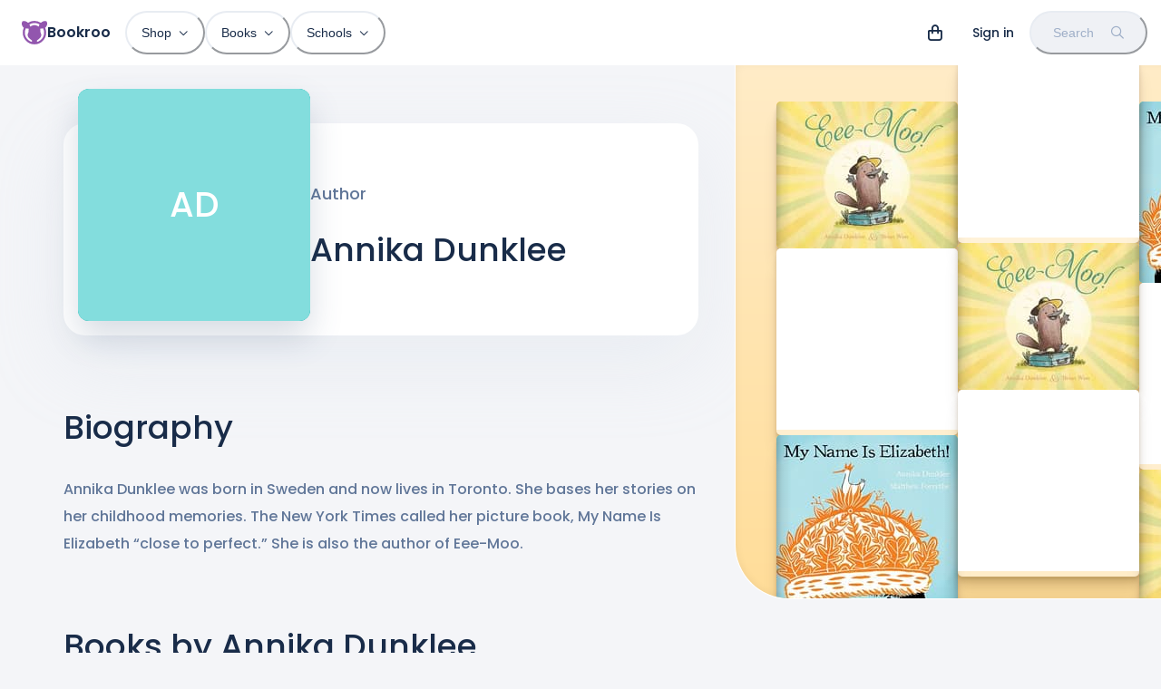

--- FILE ---
content_type: text/html; charset=utf-8
request_url: https://bookroo.com/creatives/annika-dunklee
body_size: 19910
content:
<!DOCTYPE html><html lang="en"><head><meta charSet="utf-8"/><meta name="viewport" content="width=device-width, initial-scale=1.0, maximum-scale=5.0, minimum-scale=1.0"/><title>Annika Dunklee - Children&#x27;s Book Author</title><meta name="description" content="Authored 2 books. Collaborated with 2 others. Most recent book: Eee-Moo!. First book: My Name Is Elizabeth!."/><meta property="og:title" content="Annika Dunklee - Children&#x27;s Book Author"/><meta property="og:description" content="Authored 2 books. Collaborated with 2 others. Most recent book: Eee-Moo!. First book: My Name Is Elizabeth!."/><meta name="next-head-count" content="6"/><link href="//images.bookroo.com/site/favicon.png" rel="icon" type="image/x-icon"/><link rel="preload" href="/_next/static/media/8888a3826f4a3af4-s.p.woff2" as="font" type="font/woff2" crossorigin="anonymous" data-next-font="size-adjust"/><link rel="preload" href="/_next/static/media/0484562807a97172-s.p.woff2" as="font" type="font/woff2" crossorigin="anonymous" data-next-font="size-adjust"/><link rel="preload" href="/_next/static/media/bec335ff878d934c-s.p.woff2" as="font" type="font/woff2" crossorigin="anonymous" data-next-font="size-adjust"/><link rel="preload" href="/_next/static/media/f033187e37d03a45-s.p.woff2" as="font" type="font/woff2" crossorigin="anonymous" data-next-font="size-adjust"/><link rel="preload" href="/_next/static/css/4467c49e036b320c.css" as="style"/><link rel="stylesheet" href="/_next/static/css/4467c49e036b320c.css" data-n-g=""/><noscript data-n-css=""></noscript><script defer="" nomodule="" src="/_next/static/chunks/polyfills-c67a75d1b6f99dc8.js"></script><script src="/_next/static/chunks/webpack-28e789b33f619340.js" defer=""></script><script src="/_next/static/chunks/framework-183f03e9c9b1b114.js" defer=""></script><script src="/_next/static/chunks/main-a5cc4f0ced7c0db7.js" defer=""></script><script src="/_next/static/chunks/pages/_app-435699af3e27747e.js" defer=""></script><script src="/_next/static/chunks/55872-de2c05a02b4a4fe5.js" defer=""></script><script src="/_next/static/chunks/30365-20481728e89fa961.js" defer=""></script><script src="/_next/static/chunks/62189-2a0303b1fdd6b46b.js" defer=""></script><script src="/_next/static/chunks/63369-3adebb1b4fba0989.js" defer=""></script><script src="/_next/static/chunks/86500-3e0c696900175a7e.js" defer=""></script><script src="/_next/static/chunks/18496-4a22bf4f9de70eb8.js" defer=""></script><script src="/_next/static/chunks/94970-c1ac77157b75f889.js" defer=""></script><script src="/_next/static/chunks/63461-c9998a0a40ade6f1.js" defer=""></script><script src="/_next/static/chunks/77364-85e139e48f3f5533.js" defer=""></script><script src="/_next/static/chunks/pages/creatives/%5BcreativeSlug%5D-c055c47625fdec2c.js" defer=""></script><script src="/_next/static/g3g9pokuUww3h34KsKz60/_buildManifest.js" defer=""></script><script src="/_next/static/g3g9pokuUww3h34KsKz60/_ssgManifest.js" defer=""></script></head><body><div id="__next"><style data-emotion="css-global 6ubn61">:host,:root,[data-theme]{--chakra-ring-inset:var(--chakra-empty,/*!*/ /*!*/);--chakra-ring-offset-width:0px;--chakra-ring-offset-color:#fff;--chakra-ring-color:rgba(66, 153, 225, 0.6);--chakra-ring-offset-shadow:0 0 #0000;--chakra-ring-shadow:0 0 #0000;--chakra-space-x-reverse:0;--chakra-space-y-reverse:0;--chakra-colors-transparent:transparent;--chakra-colors-current:currentColor;--chakra-colors-black:#000000;--chakra-colors-white:#FFFFFF;--chakra-colors-whiteAlpha-50:rgba(255, 255, 255, 0.04);--chakra-colors-whiteAlpha-100:rgba(255, 255, 255, 0.06);--chakra-colors-whiteAlpha-200:rgba(255, 255, 255, 0.08);--chakra-colors-whiteAlpha-300:rgba(255, 255, 255, 0.16);--chakra-colors-whiteAlpha-400:rgba(255, 255, 255, 0.24);--chakra-colors-whiteAlpha-500:rgba(255, 255, 255, 0.36);--chakra-colors-whiteAlpha-600:rgba(255, 255, 255, 0.48);--chakra-colors-whiteAlpha-700:rgba(255, 255, 255, 0.64);--chakra-colors-whiteAlpha-800:rgba(255, 255, 255, 0.80);--chakra-colors-whiteAlpha-900:rgba(255, 255, 255, 0.92);--chakra-colors-blackAlpha-50:rgba(0, 0, 0, 0.04);--chakra-colors-blackAlpha-100:rgba(0, 0, 0, 0.06);--chakra-colors-blackAlpha-200:rgba(0, 0, 0, 0.08);--chakra-colors-blackAlpha-300:rgba(0, 0, 0, 0.16);--chakra-colors-blackAlpha-400:rgba(0, 0, 0, 0.24);--chakra-colors-blackAlpha-500:rgba(0, 0, 0, 0.36);--chakra-colors-blackAlpha-600:rgba(0, 0, 0, 0.48);--chakra-colors-blackAlpha-700:rgba(0, 0, 0, 0.64);--chakra-colors-blackAlpha-800:rgba(0, 0, 0, 0.80);--chakra-colors-blackAlpha-900:rgba(0, 0, 0, 0.92);--chakra-colors-gray-25:#fbfbfc;--chakra-colors-gray-50:#F4F5F8;--chakra-colors-gray-100:#EFF1F5;--chakra-colors-gray-200:#E8ECF2;--chakra-colors-gray-300:#d8e0e8;--chakra-colors-gray-400:#9FAFC8;--chakra-colors-gray-500:#607698;--chakra-colors-gray-600:#4A5568;--chakra-colors-gray-700:#2D3748;--chakra-colors-gray-800:#192C49;--chakra-colors-gray-900:#13223A;--chakra-colors-red-50:#FFF5F5;--chakra-colors-red-100:hsl(0,100%,95%);--chakra-colors-red-200:hsl(10,100%,91%);--chakra-colors-red-300:hsl(0,87%,77%);--chakra-colors-red-400:#F56565;--chakra-colors-red-500:hsl(0,84%,64%);--chakra-colors-red-600:#C53030;--chakra-colors-red-700:#9B2C2C;--chakra-colors-red-800:#822727;--chakra-colors-red-900:hsl(0,60%,33%);--chakra-colors-orange-50:#FFFAF0;--chakra-colors-orange-100:hsl(24,84%,93%);--chakra-colors-orange-200:hsl(29,100%,85%);--chakra-colors-orange-300:hsl(24,100%,71%);--chakra-colors-orange-400:#ED8936;--chakra-colors-orange-500:hsl(24,100%,62%);--chakra-colors-orange-600:#C05621;--chakra-colors-orange-700:#9C4221;--chakra-colors-orange-800:#7B341E;--chakra-colors-orange-900:hsl(11,65%,25%);--chakra-colors-yellow-50:#FFFFF0;--chakra-colors-yellow-100:hsl(40,100%,89%);--chakra-colors-yellow-200:hsl(40,100%,80%);--chakra-colors-yellow-300:hsl(40,100%,64%);--chakra-colors-yellow-400:#ECC94B;--chakra-colors-yellow-500:hsl(40,100%,52%);--chakra-colors-yellow-600:#B7791F;--chakra-colors-yellow-700:#975A16;--chakra-colors-yellow-800:#744210;--chakra-colors-yellow-900:hsl(39,100%,17%);--chakra-colors-green-50:#F0FFF4;--chakra-colors-green-100:hsl(126,80%,90%);--chakra-colors-green-200:hsl(126,71%,76%);--chakra-colors-green-300:hsl(140,66%,66%);--chakra-colors-green-400:#48BB78;--chakra-colors-green-500:hsl(140,54%,50%);--chakra-colors-green-600:#2F855A;--chakra-colors-green-700:#276749;--chakra-colors-green-800:#22543D;--chakra-colors-green-900:hsl(140,53%,21%);--chakra-colors-teal-50:#E6FFFA;--chakra-colors-teal-100:hsl(177,48%,91%);--chakra-colors-teal-200:hsl(180,57%,84%);--chakra-colors-teal-300:hsl(180,57%,69%);--chakra-colors-teal-400:#38B2AC;--chakra-colors-teal-500:hsl(176,84%,41%);--chakra-colors-teal-600:#2C7A7B;--chakra-colors-teal-700:#285E61;--chakra-colors-teal-800:#234E52;--chakra-colors-teal-900:hsl(197,100%,14%);--chakra-colors-blue-50:#ebf8ff;--chakra-colors-blue-100:hsl(205,80%,91%);--chakra-colors-blue-200:hsl(205,90%,85%);--chakra-colors-blue-300:hsl(220,90%,76%);--chakra-colors-blue-400:#4299e1;--chakra-colors-blue-500:hsl(220,82%,65%);--chakra-colors-blue-600:#2b6cb0;--chakra-colors-blue-700:#2c5282;--chakra-colors-blue-800:#2a4365;--chakra-colors-blue-900:hsl(220,62%,24%);--chakra-colors-cyan-50:#EDFDFD;--chakra-colors-cyan-100:#C4F1F9;--chakra-colors-cyan-200:#9DECF9;--chakra-colors-cyan-300:#76E4F7;--chakra-colors-cyan-400:#0BC5EA;--chakra-colors-cyan-500:#00B5D8;--chakra-colors-cyan-600:#00A3C4;--chakra-colors-cyan-700:#0987A0;--chakra-colors-cyan-800:#086F83;--chakra-colors-cyan-900:#065666;--chakra-colors-purple-50:#FAF5FF;--chakra-colors-purple-100:hsl(281,50%,94%);--chakra-colors-purple-200:hsl(281,60%,87%);--chakra-colors-purple-300:hsl(281,55%,69%);--chakra-colors-purple-400:#9F7AEA;--chakra-colors-purple-500:hsl(281,35%,51%);--chakra-colors-purple-600:#8747A5;--chakra-colors-purple-700:#6F358B;--chakra-colors-purple-800:#44337A;--chakra-colors-purple-900:hsl(281,58%,25%);--chakra-colors-pink-50:#FFF5F7;--chakra-colors-pink-100:hsl(332,100%,95%);--chakra-colors-pink-200:hsl(331,100%,90%);--chakra-colors-pink-300:hsl(331,100%,77%);--chakra-colors-pink-400:#ED64A6;--chakra-colors-pink-500:hsl(331,93%,67%);--chakra-colors-pink-600:#B83280;--chakra-colors-pink-700:#97266D;--chakra-colors-pink-800:#702459;--chakra-colors-pink-900:hsl(331,77%,24%);--chakra-colors-linkedin-50:#E8F4F9;--chakra-colors-linkedin-100:#CFEDFB;--chakra-colors-linkedin-200:#9BDAF3;--chakra-colors-linkedin-300:#68C7EC;--chakra-colors-linkedin-400:#34B3E4;--chakra-colors-linkedin-500:#00A0DC;--chakra-colors-linkedin-600:#008CC9;--chakra-colors-linkedin-700:#0077B5;--chakra-colors-linkedin-800:#005E93;--chakra-colors-linkedin-900:#004471;--chakra-colors-facebook-50:#E8F4F9;--chakra-colors-facebook-100:#D9DEE9;--chakra-colors-facebook-200:#B7C2DA;--chakra-colors-facebook-300:#6482C0;--chakra-colors-facebook-400:#4267B2;--chakra-colors-facebook-500:#385898;--chakra-colors-facebook-600:#314E89;--chakra-colors-facebook-700:#29487D;--chakra-colors-facebook-800:#223B67;--chakra-colors-facebook-900:#1E355B;--chakra-colors-messenger-50:#D0E6FF;--chakra-colors-messenger-100:#B9DAFF;--chakra-colors-messenger-200:#A2CDFF;--chakra-colors-messenger-300:#7AB8FF;--chakra-colors-messenger-400:#2E90FF;--chakra-colors-messenger-500:#0078FF;--chakra-colors-messenger-600:#0063D1;--chakra-colors-messenger-700:#0052AC;--chakra-colors-messenger-800:#003C7E;--chakra-colors-messenger-900:#002C5C;--chakra-colors-whatsapp-50:#dffeec;--chakra-colors-whatsapp-100:#b9f5d0;--chakra-colors-whatsapp-200:#90edb3;--chakra-colors-whatsapp-300:#65e495;--chakra-colors-whatsapp-400:#3cdd78;--chakra-colors-whatsapp-500:#22c35e;--chakra-colors-whatsapp-600:#179848;--chakra-colors-whatsapp-700:#0c6c33;--chakra-colors-whatsapp-800:#01421c;--chakra-colors-whatsapp-900:#001803;--chakra-colors-twitter-50:#E5F4FD;--chakra-colors-twitter-100:#C8E9FB;--chakra-colors-twitter-200:#A8DCFA;--chakra-colors-twitter-300:#83CDF7;--chakra-colors-twitter-400:#57BBF5;--chakra-colors-twitter-500:#1DA1F2;--chakra-colors-twitter-600:#1A94DA;--chakra-colors-twitter-700:#1681BF;--chakra-colors-twitter-800:#136B9E;--chakra-colors-twitter-900:#0D4D71;--chakra-colors-telegram-50:#E3F2F9;--chakra-colors-telegram-100:#C5E4F3;--chakra-colors-telegram-200:#A2D4EC;--chakra-colors-telegram-300:#7AC1E4;--chakra-colors-telegram-400:#47A9DA;--chakra-colors-telegram-500:#0088CC;--chakra-colors-telegram-600:#007AB8;--chakra-colors-telegram-700:#006BA1;--chakra-colors-telegram-800:#005885;--chakra-colors-telegram-900:#003F5E;--chakra-colors-lavender-100:hsl(262,100%,95%);--chakra-colors-lavender-200:hsl(263,100%,86%);--chakra-colors-lavender-300:hsl(259,72%,73%);--chakra-colors-lavender-500:hsl(259,60%,58%);--chakra-colors-lavender-900:hsl(259,75%,22%);--chakra-colors-lime-100:hsl(86,80%,86%);--chakra-colors-lime-200:hsl(86,74%,76%);--chakra-colors-lime-300:hsl(90,68%,65%);--chakra-colors-lime-500:hsl(90,60%,52%);--chakra-colors-lime-900:hsl(90,56%,23%);--chakra-colors-primary-100:hsl(281,50%,94%);--chakra-colors-primary-200:hsl(281,60%,87%);--chakra-colors-primary-300:hsl(281,55%,69%);--chakra-colors-primary-500:hsl(281,35%,51%);--chakra-colors-primary-900:hsl(281,58%,25%);--chakra-colors-secondary:hsla(var(--primary-raw-500), .1);--chakra-borders-none:0;--chakra-borders-1px:1px solid;--chakra-borders-2px:2px solid;--chakra-borders-4px:4px solid;--chakra-borders-8px:8px solid;--chakra-fonts-heading:var(--font-poppins),system-ui,sans-serif;--chakra-fonts-body:var(--font-poppins),system-ui,sans-serif;--chakra-fonts-mono:Menlo,monospace;--chakra-fontSizes-3xs:0.45rem;--chakra-fontSizes-2xs:0.625rem;--chakra-fontSizes-xs:12px;--chakra-fontSizes-sm:14px;--chakra-fontSizes-md:16px;--chakra-fontSizes-lg:18px;--chakra-fontSizes-xl:20px;--chakra-fontSizes-2xl:24px;--chakra-fontSizes-3xl:28px;--chakra-fontSizes-4xl:36px;--chakra-fontSizes-5xl:48px;--chakra-fontSizes-6xl:64px;--chakra-fontSizes-7xl:4.5rem;--chakra-fontSizes-8xl:6rem;--chakra-fontSizes-9xl:8rem;--chakra-fontWeights-hairline:100;--chakra-fontWeights-thin:200;--chakra-fontWeights-light:300;--chakra-fontWeights-normal:400;--chakra-fontWeights-medium:500;--chakra-fontWeights-semibold:600;--chakra-fontWeights-bold:600;--chakra-fontWeights-extrabold:800;--chakra-fontWeights-black:900;--chakra-letterSpacings-tighter:-0.05em;--chakra-letterSpacings-tight:-0.025em;--chakra-letterSpacings-normal:0;--chakra-letterSpacings-wide:0.025em;--chakra-letterSpacings-wider:0.05em;--chakra-letterSpacings-widest:0.1em;--chakra-lineHeights-3:.75rem;--chakra-lineHeights-4:1rem;--chakra-lineHeights-5:1.25rem;--chakra-lineHeights-6:1.5rem;--chakra-lineHeights-7:1.75rem;--chakra-lineHeights-8:2rem;--chakra-lineHeights-9:2.25rem;--chakra-lineHeights-10:2.5rem;--chakra-lineHeights-normal:normal;--chakra-lineHeights-none:1;--chakra-lineHeights-shorter:1.2;--chakra-lineHeights-short:1.3;--chakra-lineHeights-base:1.4;--chakra-lineHeights-tall:1.6;--chakra-lineHeights-taller:2;--chakra-radii-none:0;--chakra-radii-sm:0.125rem;--chakra-radii-base:0.25rem;--chakra-radii-md:0.375rem;--chakra-radii-lg:0.5rem;--chakra-radii-xl:0.75rem;--chakra-radii-2xl:1rem;--chakra-radii-3xl:1.5rem;--chakra-radii-full:9999px;--chakra-space-1:0.25rem;--chakra-space-2:0.5rem;--chakra-space-3:0.75rem;--chakra-space-4:1rem;--chakra-space-5:1.25rem;--chakra-space-6:1.5rem;--chakra-space-7:1.75rem;--chakra-space-8:2rem;--chakra-space-9:2.25rem;--chakra-space-10:2.5rem;--chakra-space-12:3rem;--chakra-space-14:3.5rem;--chakra-space-16:4rem;--chakra-space-20:5rem;--chakra-space-24:6rem;--chakra-space-28:7rem;--chakra-space-32:8rem;--chakra-space-36:9rem;--chakra-space-40:10rem;--chakra-space-44:11rem;--chakra-space-48:12rem;--chakra-space-52:13rem;--chakra-space-56:14rem;--chakra-space-60:15rem;--chakra-space-64:16rem;--chakra-space-72:18rem;--chakra-space-80:20rem;--chakra-space-96:24rem;--chakra-space-px:1px;--chakra-space-0-5:0.125rem;--chakra-space-1-5:0.375rem;--chakra-space-2-5:0.625rem;--chakra-space-3-5:0.875rem;--chakra-shadows-xs:0 0 0 1px rgba(0, 0, 0, 0.05);--chakra-shadows-sm:0 1px 2px 0 rgba(0, 0, 0, 0.05);--chakra-shadows-base:0 1px 3px 0 rgba(0, 0, 0, 0.1),0 1px 2px 0 rgba(0, 0, 0, 0.06);--chakra-shadows-md:0px 18px 36px rgba(61,85,121,0.2);--chakra-shadows-lg:0px 30px 80px rgba(202, 214, 228, 0.25);--chakra-shadows-xl:0 20px 25px -5px rgba(0, 0, 0, 0.1),0 10px 10px -5px rgba(0, 0, 0, 0.04);--chakra-shadows-2xl:0 25px 50px -12px rgba(0, 0, 0, 0.25);--chakra-shadows-outline:0 0 0 3px rgba(66, 153, 225, 0.6);--chakra-shadows-inner:inset 0 2px 4px 0 rgba(0,0,0,0.06);--chakra-shadows-none:none;--chakra-shadows-dark-lg:0px 40px 120px rgba(65, 94, 128, 0.35);--chakra-shadows-flat:0 1px 2px rgba(0,0,0,.1);--chakra-sizes-1:0.25rem;--chakra-sizes-2:0.5rem;--chakra-sizes-3:0.75rem;--chakra-sizes-4:1rem;--chakra-sizes-5:1.25rem;--chakra-sizes-6:1.5rem;--chakra-sizes-7:1.75rem;--chakra-sizes-8:2rem;--chakra-sizes-9:2.25rem;--chakra-sizes-10:2.5rem;--chakra-sizes-12:3rem;--chakra-sizes-14:3.5rem;--chakra-sizes-16:4rem;--chakra-sizes-20:5rem;--chakra-sizes-24:6rem;--chakra-sizes-28:7rem;--chakra-sizes-32:8rem;--chakra-sizes-36:9rem;--chakra-sizes-40:10rem;--chakra-sizes-44:11rem;--chakra-sizes-48:12rem;--chakra-sizes-52:13rem;--chakra-sizes-56:14rem;--chakra-sizes-60:15rem;--chakra-sizes-64:16rem;--chakra-sizes-72:18rem;--chakra-sizes-80:20rem;--chakra-sizes-96:24rem;--chakra-sizes-px:1px;--chakra-sizes-0-5:0.125rem;--chakra-sizes-1-5:0.375rem;--chakra-sizes-2-5:0.625rem;--chakra-sizes-3-5:0.875rem;--chakra-sizes-max:max-content;--chakra-sizes-min:min-content;--chakra-sizes-full:100%;--chakra-sizes-3xs:14rem;--chakra-sizes-2xs:16rem;--chakra-sizes-xs:20rem;--chakra-sizes-sm:24rem;--chakra-sizes-md:28rem;--chakra-sizes-lg:32rem;--chakra-sizes-xl:36rem;--chakra-sizes-2xl:42rem;--chakra-sizes-3xl:48rem;--chakra-sizes-4xl:56rem;--chakra-sizes-5xl:64rem;--chakra-sizes-6xl:72rem;--chakra-sizes-7xl:80rem;--chakra-sizes-8xl:90rem;--chakra-sizes-prose:60ch;--chakra-sizes-container-sm:640px;--chakra-sizes-container-md:768px;--chakra-sizes-container-lg:1024px;--chakra-sizes-container-xl:1280px;--chakra-zIndices-hide:-1;--chakra-zIndices-auto:auto;--chakra-zIndices-base:0;--chakra-zIndices-docked:10;--chakra-zIndices-dropdown:1000;--chakra-zIndices-sticky:1100;--chakra-zIndices-banner:1200;--chakra-zIndices-overlay:1300;--chakra-zIndices-modal:1400;--chakra-zIndices-popover:1500;--chakra-zIndices-skipLink:1600;--chakra-zIndices-toast:1700;--chakra-zIndices-tooltip:1800;--chakra-transition-property-common:background-color,border-color,color,fill,stroke,opacity,box-shadow,transform;--chakra-transition-property-colors:background-color,border-color,color,fill,stroke;--chakra-transition-property-dimensions:width,height;--chakra-transition-property-position:left,right,top,bottom;--chakra-transition-property-background:background-color,background-image,background-position;--chakra-transition-easing-ease-in:cubic-bezier(0.4, 0, 1, 1);--chakra-transition-easing-ease-out:cubic-bezier(0, 0, 0.2, 1);--chakra-transition-easing-ease-in-out:cubic-bezier(0.4, 0, 0.2, 1);--chakra-transition-duration-ultra-fast:50ms;--chakra-transition-duration-faster:100ms;--chakra-transition-duration-fast:150ms;--chakra-transition-duration-normal:200ms;--chakra-transition-duration-slow:300ms;--chakra-transition-duration-slower:400ms;--chakra-transition-duration-ultra-slow:500ms;--chakra-blur-none:0;--chakra-blur-sm:4px;--chakra-blur-base:8px;--chakra-blur-md:12px;--chakra-blur-lg:16px;--chakra-blur-xl:24px;--chakra-blur-2xl:40px;--chakra-blur-3xl:64px;--chakra-breakpoints-base:0em;--chakra-breakpoints-sm:30em;--chakra-breakpoints-md:48em;--chakra-breakpoints-lg:62em;--chakra-breakpoints-xl:80em;--chakra-breakpoints-2xl:96em;}.chakra-ui-light :host:not([data-theme]),.chakra-ui-light :root:not([data-theme]),.chakra-ui-light [data-theme]:not([data-theme]),[data-theme=light] :host:not([data-theme]),[data-theme=light] :root:not([data-theme]),[data-theme=light] [data-theme]:not([data-theme]),:host[data-theme=light],:root[data-theme=light],[data-theme][data-theme=light]{--chakra-colors-chakra-body-text:var(--chakra-colors-gray-800);--chakra-colors-chakra-body-bg:var(--chakra-colors-white);--chakra-colors-chakra-border-color:var(--chakra-colors-gray-200);--chakra-colors-chakra-inverse-text:var(--chakra-colors-white);--chakra-colors-chakra-subtle-bg:var(--chakra-colors-gray-100);--chakra-colors-chakra-subtle-text:var(--chakra-colors-gray-600);--chakra-colors-chakra-placeholder-color:var(--chakra-colors-gray-500);}.chakra-ui-dark :host:not([data-theme]),.chakra-ui-dark :root:not([data-theme]),.chakra-ui-dark [data-theme]:not([data-theme]),[data-theme=dark] :host:not([data-theme]),[data-theme=dark] :root:not([data-theme]),[data-theme=dark] [data-theme]:not([data-theme]),:host[data-theme=dark],:root[data-theme=dark],[data-theme][data-theme=dark]{--chakra-colors-chakra-body-text:var(--chakra-colors-whiteAlpha-900);--chakra-colors-chakra-body-bg:var(--chakra-colors-gray-800);--chakra-colors-chakra-border-color:var(--chakra-colors-whiteAlpha-300);--chakra-colors-chakra-inverse-text:var(--chakra-colors-gray-800);--chakra-colors-chakra-subtle-bg:var(--chakra-colors-gray-700);--chakra-colors-chakra-subtle-text:var(--chakra-colors-gray-400);--chakra-colors-chakra-placeholder-color:var(--chakra-colors-whiteAlpha-400);}</style><style data-emotion="css-global fubdgu">html{line-height:1.5;-webkit-text-size-adjust:100%;font-family:system-ui,sans-serif;-webkit-font-smoothing:antialiased;text-rendering:optimizeLegibility;-moz-osx-font-smoothing:grayscale;touch-action:manipulation;}body{position:relative;min-height:100%;margin:0;font-feature-settings:"kern";}:where(*, *::before, *::after){border-width:0;border-style:solid;box-sizing:border-box;word-wrap:break-word;}main{display:block;}hr{border-top-width:1px;box-sizing:content-box;height:0;overflow:visible;}:where(pre, code, kbd,samp){font-family:SFMono-Regular,Menlo,Monaco,Consolas,monospace;font-size:1em;}a{background-color:transparent;color:inherit;-webkit-text-decoration:inherit;text-decoration:inherit;}abbr[title]{border-bottom:none;-webkit-text-decoration:underline;text-decoration:underline;-webkit-text-decoration:underline dotted;-webkit-text-decoration:underline dotted;text-decoration:underline dotted;}:where(b, strong){font-weight:bold;}small{font-size:80%;}:where(sub,sup){font-size:75%;line-height:0;position:relative;vertical-align:baseline;}sub{bottom:-0.25em;}sup{top:-0.5em;}img{border-style:none;}:where(button, input, optgroup, select, textarea){font-family:inherit;font-size:100%;line-height:1.15;margin:0;}:where(button, input){overflow:visible;}:where(button, select){text-transform:none;}:where(
          button::-moz-focus-inner,
          [type="button"]::-moz-focus-inner,
          [type="reset"]::-moz-focus-inner,
          [type="submit"]::-moz-focus-inner
        ){border-style:none;padding:0;}fieldset{padding:0.35em 0.75em 0.625em;}legend{box-sizing:border-box;color:inherit;display:table;max-width:100%;padding:0;white-space:normal;}progress{vertical-align:baseline;}textarea{overflow:auto;}:where([type="checkbox"], [type="radio"]){box-sizing:border-box;padding:0;}input[type="number"]::-webkit-inner-spin-button,input[type="number"]::-webkit-outer-spin-button{-webkit-appearance:none!important;}input[type="number"]{-moz-appearance:textfield;}input[type="search"]{-webkit-appearance:textfield;outline-offset:-2px;}input[type="search"]::-webkit-search-decoration{-webkit-appearance:none!important;}::-webkit-file-upload-button{-webkit-appearance:button;font:inherit;}details{display:block;}summary{display:-webkit-box;display:-webkit-list-item;display:-ms-list-itembox;display:list-item;}template{display:none;}[hidden]{display:none!important;}:where(
          blockquote,
          dl,
          dd,
          h1,
          h2,
          h3,
          h4,
          h5,
          h6,
          hr,
          figure,
          p,
          pre
        ){margin:0;}button{background:transparent;padding:0;}fieldset{margin:0;padding:0;}:where(ol, ul){margin:0;padding:0;}textarea{resize:vertical;}:where(button, [role="button"]){cursor:pointer;}button::-moz-focus-inner{border:0!important;}table{border-collapse:collapse;}:where(h1, h2, h3, h4, h5, h6){font-size:inherit;font-weight:inherit;}:where(button, input, optgroup, select, textarea){padding:0;line-height:inherit;color:inherit;}:where(img, svg, video, canvas, audio, iframe, embed, object){display:block;}:where(img, video){max-width:100%;height:auto;}[data-js-focus-visible] :focus:not([data-focus-visible-added]):not(
          [data-focus-visible-disabled]
        ){outline:none;box-shadow:none;}select::-ms-expand{display:none;}:root,:host{--chakra-vh:100vh;}@supports (height: -webkit-fill-available){:root,:host{--chakra-vh:-webkit-fill-available;}}@supports (height: -moz-fill-available){:root,:host{--chakra-vh:-moz-fill-available;}}@supports (height: 100dvh){:root,:host{--chakra-vh:100dvh;}}</style><style data-emotion="css-global ushvh2">body{font-family:var(--chakra-fonts-body);color:var(--chakra-colors-chakra-body-text);background:var(--chakra-colors-chakra-body-bg);transition-property:background-color;transition-duration:var(--chakra-transition-duration-normal);line-height:var(--chakra-lineHeights-base);}*::-webkit-input-placeholder{color:var(--chakra-colors-chakra-placeholder-color);}*::-moz-placeholder{color:var(--chakra-colors-chakra-placeholder-color);}*:-ms-input-placeholder{color:var(--chakra-colors-chakra-placeholder-color);}*::placeholder{color:var(--chakra-colors-chakra-placeholder-color);}*,*::before,::after{border-color:var(--chakra-colors-chakra-border-color);}:root{--fixed-height:60px;--color-bg:#F4F5F8;}::selection{background:#9156AD;color:#ffffff;}html,body{scroll-padding-top:var(--fixed-height);caret-color:#9156AD;font-weight:500;background:var(--color-bg);}.react-player{position:absolute;top:0px;left:0px;}.text-indent{text-indent:-8px;}b{font-weight:600;}@media (min-width: 768px){:root{--fixed-height:72px;}}.t-balance{text-wrap:balance;}.t-pretty{text-wrap:pretty;}</style><style data-emotion="css-global 12926wr">:host,:root{--sidebar-width:0px;--page-margin:max(15px, 4vw, calc((100vw - 1140px) / 2));--font-poppins:'__Poppins_5f704f','__Poppins_Fallback_5f704f';--font-fa:'__fontawesome_2b2832','__fontawesome_Fallback_2b2832';--primary-raw-100:281,50%,94%;--primary-raw-200:281,60%,87%;--primary-raw-300:281,55%,69%;--primary-raw-500:281,35%,51%;--primary-raw-900:281,58%,25%;--chakra-colors-primary-100:hsl(var(--primary-raw-100));--chakra-colors-primary-200:hsl(var(--primary-raw-200));--chakra-colors-primary-300:hsl(var(--primary-raw-300));--chakra-colors-primary-500:hsl(var(--primary-raw-500));--chakra-colors-primary-900:hsl(var(--primary-raw-900));}:host .fas,:root .fas,:host .far,:root .far{font-family:var(--font-fa);}</style><style data-emotion="css-global 0"></style><style data-emotion="css t51urz">.css-t51urz{position:fixed;top:0px;left:0px;width:100%;background:var(--chakra-colors-white);z-index:999;}</style><nav itemType="https://schema.org/SiteNavigationElement" class="css-t51urz"><style data-emotion="css ni8y2k">.css-ni8y2k{max-width:1340px;-webkit-margin-start:auto;margin-inline-start:auto;-webkit-margin-end:auto;margin-inline-end:auto;padding-left:4px;padding-right:4px;}@media screen and (min-width: 30em){.css-ni8y2k{padding-left:8px;padding-right:8px;}}@media screen and (min-width: 48em){.css-ni8y2k{padding-left:24px;padding-right:15px;}}</style><div class="css-ni8y2k"><style data-emotion="css 1gv3z7u">.css-1gv3z7u{display:-webkit-box;display:-webkit-flex;display:-ms-flexbox;display:flex;-webkit-align-items:center;-webkit-box-align:center;-ms-flex-align:center;align-items:center;min-height:60px;line-height:1;}@media screen and (min-width: 48em){.css-1gv3z7u{min-height:72px;}}</style><div class="css-1gv3z7u"><style data-emotion="css 13fnp69">.css-13fnp69{-webkit-appearance:none;-moz-appearance:none;-ms-appearance:none;appearance:none;-webkit-align-items:center;-webkit-box-align:center;-ms-flex-align:center;align-items:center;-webkit-box-pack:center;-ms-flex-pack:center;-webkit-justify-content:center;justify-content:center;-webkit-user-select:none;-moz-user-select:none;-ms-user-select:none;user-select:none;position:relative;white-space:nowrap;vertical-align:middle;outline:2px solid transparent;outline-offset:2px;line-height:1.2;border-radius:var(--chakra-radii-full);font-weight:500;transition-property:var(--chakra-transition-property-common);transition-duration:var(--chakra-transition-duration-normal);height:3rem;min-width:3rem;font-size:var(--chakra-fontSizes-sm);-webkit-padding-start:var(--chakra-space-6);padding-inline-start:var(--chakra-space-6);-webkit-padding-end:var(--chakra-space-6);padding-inline-end:var(--chakra-space-6);color:var(--chakra-colors-gray-800);padding:0px;display:-webkit-inline-box;display:-webkit-inline-flex;display:-ms-inline-flexbox;display:inline-flex;margin-right:2px;}.css-13fnp69:focus-visible,.css-13fnp69[data-focus-visible]{box-shadow:var(--chakra-shadows-outline);}.css-13fnp69:disabled,.css-13fnp69[disabled],.css-13fnp69[aria-disabled=true],.css-13fnp69[data-disabled]{opacity:0.4;cursor:not-allowed;box-shadow:var(--chakra-shadows-none);}.css-13fnp69:hover,.css-13fnp69[data-hover]{background:var(--chakra-colors-gray-100);}.css-13fnp69:active,.css-13fnp69[data-active]{box-shadow:inherit;background:var(--chakra-colors-gray-200);}@media screen and (min-width: 48em){.css-13fnp69{display:none;}}</style><button type="button" class="chakra-button css-13fnp69" aria-label="Menu"><style data-emotion="css 3dg8jz">.css-3dg8jz{width:22px;height:22px;display:inline-block;line-height:1em;-webkit-flex-shrink:0;-ms-flex-negative:0;flex-shrink:0;color:currentColor;vertical-align:middle;fill:none;stroke:currentColor;}</style><svg viewBox="0 0 25 25" focusable="false" class="chakra-icon css-3dg8jz" stroke-width="2" stroke-linecap="round" stroke-linejoin="round" aria-hidden="true"><path fill="currentColor" d="M4 4.5h8M14 20.5h8M4 12.5h18"></path></svg></button><style data-emotion="css elk2n1">.css-elk2n1{transition-property:var(--chakra-transition-property-common);transition-duration:var(--chakra-transition-duration-fast);transition-timing-function:var(--chakra-transition-easing-ease-out);cursor:pointer;-webkit-text-decoration:none;text-decoration:none;outline:2px solid transparent;outline-offset:2px;color:inherit;margin-right:var(--chakra-space-2);}.css-elk2n1:hover,.css-elk2n1[data-hover]{-webkit-text-decoration:none;text-decoration:none;}.css-elk2n1:focus-visible,.css-elk2n1[data-focus-visible]{box-shadow:var(--chakra-shadows-outline);}</style><a class="chakra-link css-elk2n1" href="/"><style data-emotion="css 1x8jrsr">.css-1x8jrsr{display:-webkit-box;display:-webkit-flex;display:-ms-flexbox;display:flex;-webkit-align-items:center;-webkit-box-align:center;-ms-flex-align:center;align-items:center;color:var(--chakra-colors-purple-500);gap:var(--chakra-space-2);}</style><div class="css-1x8jrsr"><svg width="28" height="26" viewBox="0 0 26 24" fill="none" xmlns="http://www.w3.org/2000/svg"><path d="M15.756 21.483a3.22 3.22 0 0 1-.192-.256c-.128-.199-.115-1.133-.115-1.133s1.3-.9 2.405-1.845c1.106-.946 1.913-2.057 2.095-3.276.182-1.218-.336-2.198-.587-2.716-.252-.519-.35-1.163-.308-1.877.042-.714.14-.756-.056-1.386-.196-.63-.213-.673-.032-.893.182-.22.523-.235 1.174-.258.376-.013 1.012-.102 1.691-.24A9.825 9.825 0 0 1 22.865 12c0 4.488-3.007 8.287-7.11 9.483Zm-2.768.393h.024-.024ZM3.135 12c0-1.579.373-3.072 1.034-4.397.679.138 1.315.227 1.69.24.652.023.993.038 1.175.258.182.22.164.262-.032.893-.196.63-.098.672-.056 1.386.042.714-.056 1.358-.308 1.877-.251.518-.769 1.498-.587 2.716.182 1.219.989 2.33 2.095 3.276a34.562 34.562 0 0 0 2.405 1.845s.013.934-.115 1.133c-.048.074-.12.168-.191.256-4.103-1.197-7.11-4.995-7.11-9.483Zm15.04-8.404c-.479.878-.54 1.579-.673 1.927-.169.442-.429.247-.715 0-.286-.248-1.74-.98-3.017-1.148a5.454 5.454 0 0 0-.77-.043 5.454 5.454 0 0 0-.77.043c-1.277.167-2.73.9-3.017 1.148-.286.247-.546.442-.715 0-.133-.348-.194-1.049-.674-1.927A9.797 9.797 0 0 1 13 2.124c1.897 0 3.67.54 5.176 1.472Zm6.851 2.176C25.801 4.669 26 3.63 26 3.045s-.12-1.756-.514-2.375c-.394-.62-1.71-.665-2.913-.428-.896.176-2.095.853-3.04 1.693A11.893 11.893 0 0 0 13 0c-2.355 0-4.606.676-6.532 1.935C5.522 1.095 4.323.418 3.426.242 2.223.005.909.05.514.67.121 1.289 0 2.46 0 3.045s.2 1.624.974 2.727c.39.557.825.924 1.159 1.15A11.972 11.972 0 0 0 1.013 12c0 3.205 1.247 6.219 3.511 8.485A11.901 11.901 0 0 0 13 24a11.9 11.9 0 0 0 8.476-3.515A11.928 11.928 0 0 0 24.986 12c0-1.784-.386-3.508-1.119-5.077a4.544 4.544 0 0 0 1.16-1.151Z" fill="currentColor"></path></svg><style data-emotion="css 1kzxbbn">.css-1kzxbbn{font-weight:var(--chakra-fontWeights-bold);color:var(--chakra-colors-gray-800);margin-right:0px;display:inline;}@media screen and (min-width: 30em){.css-1kzxbbn{margin-right:var(--chakra-space-2);}}</style><span class="css-1kzxbbn">Bookroo</span></div></a><style data-emotion="css 11yw4q0">.css-11yw4q0{-webkit-appearance:none;-moz-appearance:none;-ms-appearance:none;appearance:none;-webkit-align-items:center;-webkit-box-align:center;-ms-flex-align:center;align-items:center;-webkit-box-pack:center;-ms-flex-pack:center;-webkit-justify-content:center;justify-content:center;-webkit-user-select:none;-moz-user-select:none;-ms-user-select:none;user-select:none;position:relative;white-space:nowrap;vertical-align:middle;outline:2px solid transparent;outline-offset:2px;line-height:1.2;border-radius:var(--chakra-radii-full);font-weight:500;transition-property:var(--chakra-transition-property-common);transition-duration:var(--chakra-transition-duration-normal);height:3rem;min-width:3rem;font-size:var(--chakra-fontSizes-sm);color:var(--chakra-colors-gray-800);-webkit-padding-start:var(--chakra-space-4);padding-inline-start:var(--chakra-space-4);-webkit-padding-end:var(--chakra-space-4);padding-inline-end:var(--chakra-space-4);display:none;}.css-11yw4q0:focus-visible,.css-11yw4q0[data-focus-visible]{box-shadow:var(--chakra-shadows-outline);}.css-11yw4q0:disabled,.css-11yw4q0[disabled],.css-11yw4q0[aria-disabled=true],.css-11yw4q0[data-disabled]{opacity:0.4;cursor:not-allowed;box-shadow:var(--chakra-shadows-none);}.css-11yw4q0:hover,.css-11yw4q0[data-hover]{background:var(--chakra-colors-gray-100);}.css-11yw4q0:active,.css-11yw4q0[data-active]{box-shadow:inherit;background:var(--chakra-colors-gray-200);}@media screen and (min-width: 48em){.css-11yw4q0{display:-webkit-inline-box;display:-webkit-inline-flex;display:-ms-inline-flexbox;display:inline-flex;}}</style><button type="button" class="chakra-button css-11yw4q0" id="popover-trigger-:R97ehhf6H1:" aria-haspopup="dialog" aria-expanded="false" aria-controls="popover-content-:R97ehhf6H1:">Shop<style data-emotion="css 1hzyiq5">.css-1hzyiq5{display:-webkit-inline-box;display:-webkit-inline-flex;display:-ms-inline-flexbox;display:inline-flex;-webkit-align-self:center;-ms-flex-item-align:center;align-self:center;-webkit-flex-shrink:0;-ms-flex-negative:0;flex-shrink:0;-webkit-margin-start:0.5rem;margin-inline-start:0.5rem;}</style><span class="chakra-button__icon css-1hzyiq5"><i class="far fa-chevron-down fa-xs" aria-hidden="true" focusable="false"></i></span></button><style data-emotion="css 1qq679y">.css-1qq679y{z-index:10;}</style><div style="visibility:hidden;position:absolute;min-width:max-content;inset:0 auto auto 0" class="chakra-popover__popper css-1qq679y"><style data-emotion="css 8shr6e">.css-8shr6e{position:relative;display:-webkit-box;display:-webkit-flex;display:-ms-flexbox;display:flex;-webkit-flex-direction:column;-ms-flex-direction:column;flex-direction:column;--popper-bg:var(--chakra-colors-white);background:var(--popper-bg);--popper-arrow-bg:var(--popper-bg);--popper-arrow-shadow-color:var(--chakra-colors-gray-200);width:var(--chakra-sizes-xs);border:1px solid;border-color:inherit;border-radius:var(--chakra-radii-md);box-shadow:var(--chakra-shadows-dark-lg);z-index:inherit;max-height:calc(100vh - var(--fixed-height) - 4px);overflow-y:auto;}.chakra-ui-dark .css-8shr6e:not([data-theme]),[data-theme=dark] .css-8shr6e:not([data-theme]),.css-8shr6e[data-theme=dark]{--popper-bg:var(--chakra-colors-gray-700);--popper-arrow-shadow-color:var(--chakra-colors-whiteAlpha-300);}.css-8shr6e:focus-visible,.css-8shr6e[data-focus-visible]{outline:2px solid transparent;outline-offset:2px;box-shadow:var(--chakra-shadows-outline);}</style><section id="popover-content-:R97ehhf6H1:" tabindex="-1" role="tooltip" class="chakra-popover__content css-8shr6e" style="transform-origin:var(--popper-transform-origin);opacity:0;visibility:hidden;transform:scale(0.95) translateZ(0)"><div data-popper-arrow="" style="position:absolute" class="chakra-popover__arrow-positioner css-0"><div class="chakra-popover__arrow css-0" data-popper-arrow-inner=""></div></div><style data-emotion="css 153mgko">.css-153mgko{-webkit-padding-start:var(--chakra-space-3);padding-inline-start:var(--chakra-space-3);-webkit-padding-end:var(--chakra-space-3);padding-inline-end:var(--chakra-space-3);padding-top:var(--chakra-space-4);padding-bottom:var(--chakra-space-4);}</style><div id="popover-body-:R97ehhf6H1:" class="chakra-popover__body css-153mgko"><style data-emotion="css j7qwjs">.css-j7qwjs{display:-webkit-box;display:-webkit-flex;display:-ms-flexbox;display:flex;-webkit-flex-direction:column;-ms-flex-direction:column;flex-direction:column;}</style><div class="css-j7qwjs"><style data-emotion="css 1ruq26e">.css-1ruq26e{transition-property:var(--chakra-transition-property-common);transition-duration:var(--chakra-transition-duration-fast);transition-timing-function:var(--chakra-transition-easing-ease-out);cursor:pointer;-webkit-text-decoration:none;text-decoration:none;outline:2px solid transparent;outline-offset:2px;color:inherit;-webkit-padding-start:var(--chakra-space-4);padding-inline-start:var(--chakra-space-4);-webkit-padding-end:var(--chakra-space-4);padding-inline-end:var(--chakra-space-4);width:100%;padding-top:var(--chakra-space-4);padding-bottom:var(--chakra-space-4);border-radius:var(--chakra-radii-lg);}.css-1ruq26e:focus-visible,.css-1ruq26e[data-focus-visible]{box-shadow:var(--chakra-shadows-outline);}.css-1ruq26e:hover,.css-1ruq26e[data-hover]{background:var(--chakra-colors-gray-100);}</style><a class="chakra-link css-1ruq26e" href="/kids-book-club"><style data-emotion="css 1azotaz">.css-1azotaz{display:-webkit-box;display:-webkit-flex;display:-ms-flexbox;display:flex;gap:var(--chakra-space-4);}</style><div class="css-1azotaz"><div class="css-0"><style data-emotion="css j0colv">.css-j0colv{margin-bottom:var(--chakra-space-2);font-size:var(--chakra-fontSizes-sm);}</style><div class="css-j0colv">Kids Book Clubs</div><style data-emotion="css 1d0v2nl">.css-1d0v2nl{color:var(--chakra-colors-gray-500);font-size:var(--chakra-fontSizes-xs);line-height:var(--chakra-lineHeights-tall);}</style><div class="css-1d0v2nl">Curated, monthly book deliveries</div></div></div></a><a class="chakra-link css-1ruq26e" href="/shop/collections"><div class="css-1azotaz"><div class="css-0"><div class="css-j0colv">Beautiful Collections</div><div class="css-1d0v2nl">Sets of beautiful children&#x27;s books</div></div></div></a><a class="chakra-link css-1ruq26e" href="/shop/mini-clubs"><div class="css-1azotaz"><div class="css-0"><div class="css-j0colv">Mini-Clubs</div><div class="css-1d0v2nl">Our favorite books in mini color sets</div></div></div></a><a class="chakra-link css-1ruq26e" href="/registries"><div class="css-1azotaz"><div class="css-0"><div class="css-j0colv">Create a Book Registry</div><div class="css-1d0v2nl">Create a book wishlist and and share it with family and friends</div></div></div></a></div></div></section></div><button type="button" class="chakra-button css-11yw4q0" id="popover-trigger-:Rd7ehhf6H1:" aria-haspopup="dialog" aria-expanded="false" aria-controls="popover-content-:Rd7ehhf6H1:">Books<span class="chakra-button__icon css-1hzyiq5"><i class="far fa-chevron-down fa-xs" aria-hidden="true" focusable="false"></i></span></button><div style="visibility:hidden;position:absolute;min-width:max-content;inset:0 auto auto 0" class="chakra-popover__popper css-1qq679y"><section id="popover-content-:Rd7ehhf6H1:" tabindex="-1" role="tooltip" class="chakra-popover__content css-8shr6e" style="transform-origin:var(--popper-transform-origin);opacity:0;visibility:hidden;transform:scale(0.95) translateZ(0)"><div data-popper-arrow="" style="position:absolute" class="chakra-popover__arrow-positioner css-0"><div class="chakra-popover__arrow css-0" data-popper-arrow-inner=""></div></div><div id="popover-body-:Rd7ehhf6H1:" class="chakra-popover__body css-153mgko"><div class="css-j7qwjs"><a class="chakra-link css-1ruq26e" href="/explore/books"><div class="css-1azotaz"><div class="css-0"><div class="css-j0colv">What&#x27;s New in Books</div><div class="css-1d0v2nl">View bestsellers, featured, top rated, classics, hidden gems, and new releases.</div></div></div></a><a class="chakra-link css-1ruq26e" href="/explore"><div class="css-1azotaz"><div class="css-0"><div class="css-j0colv">Find a Book</div><div class="css-1d0v2nl">Explore books by genre, topic, reading level, or series to find your next read.</div></div></div></a><a class="chakra-link css-1ruq26e" href="/classrooms/preview-library"><div class="css-1azotaz"><div class="css-0"><div class="css-j0colv">Preview Library</div><div class="css-1d0v2nl">Need your next book? Read the first few pages of a book using our preview library.</div></div></div></a></div></div></section></div><button type="button" class="chakra-button css-11yw4q0" id="popover-trigger-:Rf7ehhf6H1:" aria-haspopup="dialog" aria-expanded="false" aria-controls="popover-content-:Rf7ehhf6H1:">Schools<span class="chakra-button__icon css-1hzyiq5"><i class="far fa-chevron-down fa-xs" aria-hidden="true" focusable="false"></i></span></button><div style="visibility:hidden;position:absolute;min-width:max-content;inset:0 auto auto 0" class="chakra-popover__popper css-1qq679y"><section id="popover-content-:Rf7ehhf6H1:" tabindex="-1" role="tooltip" class="chakra-popover__content css-8shr6e" style="transform-origin:var(--popper-transform-origin);opacity:0;visibility:hidden;transform:scale(0.95) translateZ(0)"><div data-popper-arrow="" style="position:absolute" class="chakra-popover__arrow-positioner css-0"><div class="chakra-popover__arrow css-0" data-popper-arrow-inner=""></div></div><div id="popover-body-:Rf7ehhf6H1:" class="chakra-popover__body css-153mgko"><div class="css-j7qwjs"><a class="chakra-link css-1ruq26e" href="/classrooms"><div class="css-1azotaz"><div class="css-0"><div class="css-j0colv">Classroom Reading Tools</div><div class="css-1d0v2nl">Reading challenges, digital rewards, and other tools to motivate readers.</div></div></div></a><a class="chakra-link css-1ruq26e" href="/classrooms/book-quizzes"><div class="css-1azotaz"><div class="css-0"><div class="css-j0colv">Book Quizzes for Students</div><div class="css-1d0v2nl">Validate reading with our book quizzes or create your own custom assessments.</div></div></div></a><a class="chakra-link css-1ruq26e" href="/classrooms/book-fairs"><div class="css-1azotaz"><div class="css-0"><div class="css-j0colv">Host a Book Fair</div><div class="css-1d0v2nl">Books for your students and funds for your classroom.</div></div></div></a></div></div></section></div><style data-emotion="css 11xei8k">.css-11xei8k{display:-webkit-box;display:-webkit-flex;display:-ms-flexbox;display:flex;gap:var(--chakra-space-1);margin-left:auto;}</style><div class="css-11xei8k"><style data-emotion="css 1xpribl">.css-1xpribl{position:relative;display:block;}</style><div class="css-1xpribl"><style data-emotion="css 4i07pg">.css-4i07pg{display:-webkit-inline-box;display:-webkit-inline-flex;display:-ms-inline-flexbox;display:inline-flex;-webkit-appearance:none;-moz-appearance:none;-ms-appearance:none;appearance:none;-webkit-align-items:center;-webkit-box-align:center;-ms-flex-align:center;align-items:center;-webkit-box-pack:center;-ms-flex-pack:center;-webkit-justify-content:center;justify-content:center;-webkit-user-select:none;-moz-user-select:none;-ms-user-select:none;user-select:none;position:relative;white-space:nowrap;vertical-align:middle;outline:2px solid transparent;outline-offset:2px;line-height:1.2;border-radius:var(--chakra-radii-full);font-weight:500;transition-property:var(--chakra-transition-property-common);transition-duration:var(--chakra-transition-duration-normal);height:3rem;min-width:3rem;-webkit-padding-start:var(--chakra-space-6);padding-inline-start:var(--chakra-space-6);-webkit-padding-end:var(--chakra-space-6);padding-inline-end:var(--chakra-space-6);color:var(--chakra-colors-gray-800);padding:0px;font-size:var(--chakra-fontSizes-lg);}.css-4i07pg:focus-visible,.css-4i07pg[data-focus-visible]{box-shadow:var(--chakra-shadows-outline);}.css-4i07pg:disabled,.css-4i07pg[disabled],.css-4i07pg[aria-disabled=true],.css-4i07pg[data-disabled]{opacity:0.4;cursor:not-allowed;box-shadow:var(--chakra-shadows-none);}.css-4i07pg:hover,.css-4i07pg[data-hover]{background:var(--chakra-colors-gray-100);}.css-4i07pg:active,.css-4i07pg[data-active]{box-shadow:inherit;background:var(--chakra-colors-gray-200);}</style><style data-emotion="css 12rerkc">.css-12rerkc{transition-property:var(--chakra-transition-property-common);transition-duration:var(--chakra-transition-duration-fast);transition-timing-function:var(--chakra-transition-easing-ease-out);cursor:pointer;-webkit-text-decoration:none;text-decoration:none;outline:2px solid transparent;outline-offset:2px;color:inherit;display:-webkit-inline-box;display:-webkit-inline-flex;display:-ms-inline-flexbox;display:inline-flex;-webkit-appearance:none;-moz-appearance:none;-ms-appearance:none;appearance:none;-webkit-align-items:center;-webkit-box-align:center;-ms-flex-align:center;align-items:center;-webkit-box-pack:center;-ms-flex-pack:center;-webkit-justify-content:center;justify-content:center;-webkit-user-select:none;-moz-user-select:none;-ms-user-select:none;user-select:none;position:relative;white-space:nowrap;vertical-align:middle;outline:2px solid transparent;outline-offset:2px;line-height:1.2;border-radius:var(--chakra-radii-full);font-weight:500;transition-property:var(--chakra-transition-property-common);transition-duration:var(--chakra-transition-duration-normal);height:3rem;min-width:3rem;-webkit-padding-start:var(--chakra-space-6);padding-inline-start:var(--chakra-space-6);-webkit-padding-end:var(--chakra-space-6);padding-inline-end:var(--chakra-space-6);color:var(--chakra-colors-gray-800);padding:0px;font-size:var(--chakra-fontSizes-lg);}.css-12rerkc:hover,.css-12rerkc[data-hover]{-webkit-text-decoration:underline;text-decoration:underline;}.css-12rerkc:focus-visible,.css-12rerkc[data-focus-visible]{box-shadow:var(--chakra-shadows-outline);}.css-12rerkc:focus-visible,.css-12rerkc[data-focus-visible]{box-shadow:var(--chakra-shadows-outline);}.css-12rerkc:disabled,.css-12rerkc[disabled],.css-12rerkc[aria-disabled=true],.css-12rerkc[data-disabled]{opacity:0.4;cursor:not-allowed;box-shadow:var(--chakra-shadows-none);}.css-12rerkc:hover,.css-12rerkc[data-hover]{background:var(--chakra-colors-gray-100);}.css-12rerkc:active,.css-12rerkc[data-active]{box-shadow:inherit;background:var(--chakra-colors-gray-200);}</style><a class="chakra-link chakra-button css-12rerkc" aria-label="View cart" href="/cart"><i class="far fa-shopping-bag"></i></a></div><div class="css-0"><style data-emotion="css 160bdfr">.css-160bdfr{-webkit-appearance:none;-moz-appearance:none;-ms-appearance:none;appearance:none;-webkit-align-items:center;-webkit-box-align:center;-ms-flex-align:center;align-items:center;-webkit-user-select:none;-moz-user-select:none;-ms-user-select:none;user-select:none;position:relative;white-space:nowrap;vertical-align:middle;outline:2px solid transparent;outline-offset:2px;line-height:1.2;border-radius:var(--chakra-radii-full);font-weight:500;transition-property:var(--chakra-transition-property-common);transition-duration:var(--chakra-transition-duration-normal);height:3rem;min-width:3rem;-webkit-padding-start:var(--chakra-space-6);padding-inline-start:var(--chakra-space-6);-webkit-padding-end:var(--chakra-space-6);padding-inline-end:var(--chakra-space-6);display:none;-webkit-box-pack:justify;-webkit-justify-content:space-between;justify-content:space-between;width:130px;background:var(--chakra-colors-gray-100);color:var(--chakra-colors-gray-400);font-size:var(--chakra-fontSizes-sm);}.css-160bdfr:focus-visible,.css-160bdfr[data-focus-visible]{box-shadow:var(--chakra-shadows-outline);}.css-160bdfr:disabled,.css-160bdfr[disabled],.css-160bdfr[aria-disabled=true],.css-160bdfr[data-disabled]{opacity:0.4;cursor:not-allowed;box-shadow:var(--chakra-shadows-none);}@media screen and (min-width: 48em){.css-160bdfr{display:-webkit-inline-box;display:-webkit-inline-flex;display:-ms-inline-flexbox;display:inline-flex;}}.css-160bdfr:hover,.css-160bdfr[data-hover]{background:var(--chakra-colors-gray-50);color:var(--chakra-colors-gray-400);}.css-160bdfr:active,.css-160bdfr[data-active]{background:var(--chakra-colors-gray-100);}</style><button type="button" class="chakra-button css-160bdfr">Search<span class="chakra-button__icon css-1hzyiq5"><i class="far fa-magnifying-glass"></i></span></button><style data-emotion="css 1ly7u71">.css-1ly7u71{-webkit-appearance:none;-moz-appearance:none;-ms-appearance:none;appearance:none;-webkit-align-items:center;-webkit-box-align:center;-ms-flex-align:center;align-items:center;-webkit-box-pack:center;-ms-flex-pack:center;-webkit-justify-content:center;justify-content:center;-webkit-user-select:none;-moz-user-select:none;-ms-user-select:none;user-select:none;position:relative;white-space:nowrap;vertical-align:middle;outline:2px solid transparent;outline-offset:2px;line-height:1.2;border-radius:var(--chakra-radii-full);font-weight:500;transition-property:var(--chakra-transition-property-common);transition-duration:var(--chakra-transition-duration-normal);height:3rem;min-width:3rem;font-size:var(--chakra-fontSizes-sm);-webkit-padding-start:var(--chakra-space-6);padding-inline-start:var(--chakra-space-6);-webkit-padding-end:var(--chakra-space-6);padding-inline-end:var(--chakra-space-6);color:var(--chakra-colors-gray-800);padding:0px;display:-webkit-inline-box;display:-webkit-inline-flex;display:-ms-inline-flexbox;display:inline-flex;}.css-1ly7u71:focus-visible,.css-1ly7u71[data-focus-visible]{box-shadow:var(--chakra-shadows-outline);}.css-1ly7u71:disabled,.css-1ly7u71[disabled],.css-1ly7u71[aria-disabled=true],.css-1ly7u71[data-disabled]{opacity:0.4;cursor:not-allowed;box-shadow:var(--chakra-shadows-none);}.css-1ly7u71:hover,.css-1ly7u71[data-hover]{background:var(--chakra-colors-gray-100);}.css-1ly7u71:active,.css-1ly7u71[data-active]{box-shadow:inherit;background:var(--chakra-colors-gray-200);}@media screen and (min-width: 48em){.css-1ly7u71{display:none;}}</style><button type="button" class="chakra-button css-1ly7u71" aria-label="Search"><style data-emotion="css kh44ep">.css-kh44ep{width:24px;height:24px;display:inline-block;line-height:1em;-webkit-flex-shrink:0;-ms-flex-negative:0;flex-shrink:0;color:currentColor;vertical-align:middle;fill:none;stroke:currentColor;}</style><svg viewBox="0 0 25 26" focusable="false" class="chakra-icon css-kh44ep" stroke-width="2" stroke-linecap="round" stroke-linejoin="round" aria-hidden="true"><circle cx="10.5" cy="11" r="7.5"></circle><path d="M14.5 11a4 4 0 00-4-4M21 21.5l-5.05-5.05"></path></svg></button></div></div></div></div></nav><style data-emotion="css zf0iqh">.css-zf0iqh{display:-webkit-box;display:-webkit-flex;display:-ms-flexbox;display:flex;-webkit-flex-direction:column;-ms-flex-direction:column;flex-direction:column;min-height:100vh;}</style><div class="css-zf0iqh"><style data-emotion="css wdaefq">.css-wdaefq{height:var(--fixed-height);background:var(--chakra-colors-white);}</style><div class="css-wdaefq"></div><style data-emotion="css 1rr4qq7">.css-1rr4qq7{-webkit-flex:1;-ms-flex:1;flex:1;}</style><div class="css-1rr4qq7"><style data-emotion="css 2pgpp2">.css-2pgpp2{display:grid;grid-template-columns:var(--page-margin) auto 1fr var(--page-margin);max-width:100vw;overflow:hidden;--primary-raw-100:40,100%,89%;--primary-raw-200:40,100%,80%;--primary-raw-300:40,100%,64%;--primary-raw-500:40,100%,52%;--primary-raw-900:39,100%,17%;--chakra-colors-primary-100:hsl(var(--primary-raw-100));--chakra-colors-primary-200:hsl(var(--primary-raw-200));--chakra-colors-primary-300:hsl(var(--primary-raw-300));--chakra-colors-primary-500:hsl(var(--primary-raw-500));--chakra-colors-primary-900:hsl(var(--primary-raw-900));}</style><div class="css-2pgpp2"><style data-emotion="css 1n87xna">.css-1n87xna{grid-column-start:2;grid-column-end:4;width:100%;-webkit-flex-shrink:1;-ms-flex-negative:1;flex-shrink:1;margin-top:var(--chakra-space-6);}@media screen and (min-width: 48em){.css-1n87xna{grid-column-end:3;width:700px;}}</style><div class="css-1n87xna"><div class="css-0"><style data-emotion="css pff3kj">.css-pff3kj{background:var(--chakra-colors-white);border-radius:var(--chakra-radii-3xl);-webkit-padding-start:var(--chakra-space-8);padding-inline-start:var(--chakra-space-8);-webkit-padding-end:var(--chakra-space-8);padding-inline-end:var(--chakra-space-8);padding-top:var(--chakra-space-4);padding-bottom:var(--chakra-space-4);box-shadow:var(--chakra-shadows-lg);margin-bottom:var(--chakra-space-10);margin-top:var(--chakra-space-10);}@media screen and (min-width: 48em){.css-pff3kj{-webkit-padding-start:var(--chakra-space-4);padding-inline-start:var(--chakra-space-4);-webkit-padding-end:var(--chakra-space-4);padding-inline-end:var(--chakra-space-4);margin-bottom:var(--chakra-space-20);}}</style><div id="hello" class="css-pff3kj"><style data-emotion="css we319d">.css-we319d{display:-webkit-box;display:-webkit-flex;display:-ms-flexbox;display:flex;-webkit-flex-direction:column;-ms-flex-direction:column;flex-direction:column;gap:var(--chakra-space-5);}@media screen and (min-width: 48em){.css-we319d{-webkit-flex-direction:row;-ms-flex-direction:row;flex-direction:row;gap:var(--chakra-space-10);}}</style><div class="chakra-stack css-we319d"><style data-emotion="css r1bden">.css-r1bden{display:-webkit-box;display:-webkit-flex;display:-ms-flexbox;display:flex;position:relative;top:-54px;margin-bottom:-54px;border-radius:var(--chakra-radii-xl);overflow:hidden;box-shadow:var(--chakra-shadows-md);background:var(--chakra-colors-teal-500);width:256px;min-height:256px;}</style><div class="css-r1bden"><style data-emotion="css 79elbk">.css-79elbk{position:relative;}</style><div class="css-79elbk"><style data-emotion="css 1oai5ke">.css-1oai5ke{border-radius:var(--chakra-radii-xl);display:-webkit-inline-box;display:-webkit-inline-flex;display:-ms-inline-flexbox;display:inline-flex;-webkit-align-items:center;-webkit-box-align:center;-ms-flex-align:center;align-items:center;-webkit-box-pack:center;-ms-flex-pack:center;-webkit-justify-content:center;justify-content:center;text-align:center;text-transform:uppercase;font-weight:var(--chakra-fontWeights-medium);position:relative;-webkit-flex-shrink:0;-ms-flex-negative:0;flex-shrink:0;font-size:var(--avatar-font-size);border-color:var(--avatar-border-color);vertical-align:top;width:256px;height:256px;--avatar-border-color:var(--chakra-colors-white);--avatar-size:6rem;--avatar-font-size:calc(6rem / 2.5);color:var(--chakra-colors-white);background:hsl(180,57%,69%);box-shadow:var(--chakra-shadows-md);}.css-1oai5ke:not([data-loaded]){--avatar-bg:#1c6d94;}.chakra-ui-dark .css-1oai5ke:not([data-theme]),[data-theme=dark] .css-1oai5ke:not([data-theme]),.css-1oai5ke[data-theme=dark]{--avatar-border-color:var(--chakra-colors-gray-800);}</style><span class="chakra-avatar css-1oai5ke"><style data-emotion="css 1ebyn6">.css-1ebyn6{font-size:var(--avatar-font-size);line-height:1;}</style><div role="img" aria-label="Annika Dunklee" class="chakra-avatar__initials css-1ebyn6">AD</div></span></div></div><style data-emotion="css l74hec">.css-l74hec{display:-webkit-box;display:-webkit-flex;display:-ms-flexbox;display:flex;-webkit-flex-direction:column;-ms-flex-direction:column;flex-direction:column;-webkit-box-pack:center;-ms-flex-pack:center;-webkit-justify-content:center;justify-content:center;-webkit-flex:1;-ms-flex:1;flex:1;}</style><div class="css-l74hec"><style data-emotion="css 17gn04l">.css-17gn04l{color:var(--chakra-colors-gray-500);font-size:var(--chakra-fontSizes-lg);margin-bottom:var(--chakra-space-1);}</style><div class="css-17gn04l">Author</div><style data-emotion="css x85vdz">.css-x85vdz{font-family:var(--chakra-fonts-heading);font-weight:500;font-size:var(--chakra-fontSizes-3xl);line-height:1.33;margin-bottom:var(--chakra-space-2);}@media screen and (min-width: 48em){.css-x85vdz{font-size:var(--chakra-fontSizes-4xl);line-height:1.2;}}</style><h1 class="chakra-heading css-x85vdz">Annika Dunklee</h1></div></div></div><style data-emotion="css pr2tx6">.css-pr2tx6{margin-bottom:var(--chakra-space-8);}</style><section class="css-pr2tx6"><style data-emotion="css 1t1v2kf">.css-1t1v2kf{font-family:var(--chakra-fonts-heading);font-weight:500;font-size:var(--chakra-fontSizes-3xl);line-height:1.33;margin-bottom:var(--chakra-space-4);}@media screen and (min-width: 30em){.css-1t1v2kf{margin-bottom:var(--chakra-space-8);}}@media screen and (min-width: 48em){.css-1t1v2kf{font-size:var(--chakra-fontSizes-4xl);line-height:1.2;}}</style><h2 class="chakra-heading css-1t1v2kf">Biography</h2><style data-emotion="css b470t6">.css-b470t6{line-height:1.9rem;color:var(--chakra-colors-gray-500);font-size:var(--chakra-fontSizes-sm);white-space:pre-wrap;}@media screen and (min-width: 30em){.css-b470t6{font-size:var(--chakra-fontSizes-md);}}</style><p class="chakra-text css-b470t6">Annika Dunklee was born in Sweden and now lives in Toronto. She bases her stories on her childhood memories. The New York Times called her picture book, My Name Is Elizabeth “close to perfect.” She is also the author of Eee-Moo.</p></section></div></div><style data-emotion="css 1m0go4g">.css-1m0go4g{grid-column-start:3;grid-column-end:-1;display:none;-webkit-flex:1;-ms-flex:1;flex:1;-webkit-flex-shrink:4;-ms-flex-negative:4;flex-shrink:4;padding-left:40px;}@media screen and (min-width: 48em){.css-1m0go4g{display:block;}}</style><div class="css-1m0go4g"><style data-emotion="css 1j1m411">.css-1j1m411{width:800px;background-image:linear-gradient(to bottom, var(--chakra-colors-primary-100), var(--chakra-colors-primary-200));border-bottom-left-radius:60px;border-left:var(--chakra-borders-1px);border-bottom:var(--chakra-borders-1px);border-color:var(--chakra-colors-white);overflow:hidden;box-shadow:inset 1px -1px 8px rgba(0,0,0,.05);}</style><div class="css-1j1m411"><style data-emotion="css uw9y8r">.css-uw9y8r{width:800px;height:588px;}</style><div class="css-uw9y8r"><style data-emotion="css 1mxq2mq">.css-1mxq2mq{height:588px;position:relative;overflow:hidden;}</style><div id="masonry" class="css-1mxq2mq"><style data-emotion="css blj4nu">.css-blj4nu{display:-webkit-box;display:-webkit-flex;display:-ms-flexbox;display:flex;-webkit-flex-direction:row;-ms-flex-direction:row;flex-direction:row;position:absolute;transform-origin:top left;-webkit-transform:translate3d(45px, 0px, 0) rotate(0deg);-moz-transform:translate3d(45px, 0px, 0) rotate(0deg);-ms-transform:translate3d(45px, 0px, 0) rotate(0deg);transform:translate3d(45px, 0px, 0) rotate(0deg);gap:40px;-webkit-align-items:flex-start;-webkit-box-align:flex-start;-ms-flex-align:flex-start;align-items:flex-start;bottom:auto;top:0px;}</style><div class="css-blj4nu"><style data-emotion="css 1kuflqr">.css-1kuflqr{display:-webkit-box;display:-webkit-flex;display:-ms-flexbox;display:flex;-webkit-flex-direction:column;-ms-flex-direction:column;flex-direction:column;gap:40px;-webkit-flex-shrink:0;-ms-flex-negative:0;flex-shrink:0;}</style><div style="z-index:0;transform:translateY(40px)" class="css-1kuflqr"><style data-emotion="css 1pvwd1o">.css-1pvwd1o{display:-webkit-box;display:-webkit-flex;display:-ms-flexbox;display:flex;box-shadow:0px 3px 2px hsla(var(--primary-raw-900), 0.1),0px 6px 4px hsla(var(--primary-raw-900), 0.1),0px 10px 8px hsla(var(--primary-raw-900), 0.1),0px 21px 16px hsla(var(--primary-raw-900), 0.1);border-radius:5px;overflow:hidden;background:hsl(40,100%,52%);}</style><div class="css-1pvwd1o"><style data-emotion="css x9dvyy">.css-x9dvyy{transition-property:var(--chakra-transition-property-common);transition-duration:var(--chakra-transition-duration-fast);transition-timing-function:var(--chakra-transition-easing-ease-out);cursor:pointer;-webkit-text-decoration:none;text-decoration:none;outline:2px solid transparent;outline-offset:2px;color:inherit;display:-webkit-box;display:-webkit-flex;display:-ms-flexbox;display:flex;}.css-x9dvyy:hover,.css-x9dvyy[data-hover]{-webkit-text-decoration:underline;text-decoration:underline;}.css-x9dvyy:focus-visible,.css-x9dvyy[data-focus-visible]{box-shadow:var(--chakra-shadows-outline);}</style><a class="chakra-link css-x9dvyy" href="https://bookroo.com/books/eee-moo-annika-dunklee"><style data-emotion="css kjafn5">.css-kjafn5{display:-webkit-box;display:-webkit-flex;display:-ms-flexbox;display:flex;position:relative;}</style><div class="css-kjafn5"><img alt="Eee-Moo!" loading="lazy" width="200" height="162" decoding="async" data-nimg="1" style="color:transparent" srcSet="/_next/image?url=https%3A%2F%2Fimages.bookroo.com%2Fbooks%2Feditions%2F9781534401747.jpg%3Fv%3D2&amp;w=200&amp;q=75 1x, /_next/image?url=https%3A%2F%2Fimages.bookroo.com%2Fbooks%2Feditions%2F9781534401747.jpg%3Fv%3D2&amp;w=640&amp;q=75 2x" src="/_next/image?url=https%3A%2F%2Fimages.bookroo.com%2Fbooks%2Feditions%2F9781534401747.jpg%3Fv%3D2&amp;w=640&amp;q=75"/><style data-emotion="css mcump">.css-mcump{position:absolute;top:0px;bottom:0px;left:0px;right:0px;background-image:linear-gradient(90deg, rgba(0, 0, 0, 0.2) 0%, rgba(0, 0, 0, 0.0666667) 3%, rgba(255, 255, 255, 0) 8%, rgba(255, 255, 255, 0) 92%, rgba(0, 0, 0, 0.0666667) 97%, rgba(0, 0, 0, 0.2) 100%);pointer-events:none;border-radius:5px;}</style><div class="css-mcump"></div></div></a></div><style data-emotion="css d0uj55">.css-d0uj55{display:-webkit-box;display:-webkit-flex;display:-ms-flexbox;display:flex;box-shadow:0px 3px 2px hsla(var(--primary-raw-900), 0.1),0px 6px 4px hsla(var(--primary-raw-900), 0.1),0px 10px 8px hsla(var(--primary-raw-900), 0.1),0px 21px 16px hsla(var(--primary-raw-900), 0.1);border-radius:5px;overflow:hidden;background:#fff4;}</style><div class="css-d0uj55"><style data-emotion="css 1986jtg">.css-1986jtg{background:#fff4;}</style><div class="css-1986jtg"><img src="[data-uri]" width="200" height="200"/></div></div><style data-emotion="css 1echn6g">.css-1echn6g{display:-webkit-box;display:-webkit-flex;display:-ms-flexbox;display:flex;box-shadow:0px 3px 2px hsla(var(--primary-raw-900), 0.1),0px 6px 4px hsla(var(--primary-raw-900), 0.1),0px 10px 8px hsla(var(--primary-raw-900), 0.1),0px 21px 16px hsla(var(--primary-raw-900), 0.1);border-radius:5px;overflow:hidden;background:hsl(176,84%,41%);}</style><div class="css-1echn6g"><a class="chakra-link css-x9dvyy" href="https://bookroo.com/books/my-name-is-elizabeth"><div class="css-kjafn5"><img alt="My Name Is Elizabeth!" loading="lazy" width="200" height="200" decoding="async" data-nimg="1" style="color:transparent" srcSet="/_next/image?url=https%3A%2F%2Fimages.bookroo.com%2Fbooks%2Feditions%2F9781554535606.jpg%3Fv%3D2&amp;w=200&amp;q=75 1x, /_next/image?url=https%3A%2F%2Fimages.bookroo.com%2Fbooks%2Feditions%2F9781554535606.jpg%3Fv%3D2&amp;w=640&amp;q=75 2x" src="/_next/image?url=https%3A%2F%2Fimages.bookroo.com%2Fbooks%2Feditions%2F9781554535606.jpg%3Fv%3D2&amp;w=640&amp;q=75"/><div class="css-mcump"></div></div></a></div></div><div style="z-index:1;transform:translateY(-10px)" class="css-1kuflqr"><div class="css-d0uj55"><div class="css-1986jtg"><img src="[data-uri]" width="200" height="200"/></div></div><div class="css-1pvwd1o"><a class="chakra-link css-x9dvyy" href="https://bookroo.com/books/eee-moo-annika-dunklee"><div class="css-kjafn5"><img alt="Eee-Moo!" loading="lazy" width="200" height="162" decoding="async" data-nimg="1" style="color:transparent" srcSet="/_next/image?url=https%3A%2F%2Fimages.bookroo.com%2Fbooks%2Feditions%2F9781534401747.jpg%3Fv%3D2&amp;w=200&amp;q=75 1x, /_next/image?url=https%3A%2F%2Fimages.bookroo.com%2Fbooks%2Feditions%2F9781534401747.jpg%3Fv%3D2&amp;w=640&amp;q=75 2x" src="/_next/image?url=https%3A%2F%2Fimages.bookroo.com%2Fbooks%2Feditions%2F9781534401747.jpg%3Fv%3D2&amp;w=640&amp;q=75"/><div class="css-mcump"></div></div></a></div><div class="css-d0uj55"><div class="css-1986jtg"><img src="[data-uri]" width="200" height="200"/></div></div></div><div style="z-index:0;transform:translateY(40px)" class="css-1kuflqr"><div class="css-1echn6g"><a class="chakra-link css-x9dvyy" href="https://bookroo.com/books/my-name-is-elizabeth"><div class="css-kjafn5"><img alt="My Name Is Elizabeth!" loading="lazy" width="200" height="200" decoding="async" data-nimg="1" style="color:transparent" srcSet="/_next/image?url=https%3A%2F%2Fimages.bookroo.com%2Fbooks%2Feditions%2F9781554535606.jpg%3Fv%3D2&amp;w=200&amp;q=75 1x, /_next/image?url=https%3A%2F%2Fimages.bookroo.com%2Fbooks%2Feditions%2F9781554535606.jpg%3Fv%3D2&amp;w=640&amp;q=75 2x" src="/_next/image?url=https%3A%2F%2Fimages.bookroo.com%2Fbooks%2Feditions%2F9781554535606.jpg%3Fv%3D2&amp;w=640&amp;q=75"/><div class="css-mcump"></div></div></a></div><div class="css-d0uj55"><div class="css-1986jtg"><img src="[data-uri]" width="200" height="200"/></div></div><div class="css-1pvwd1o"><a class="chakra-link css-x9dvyy" href="https://bookroo.com/books/eee-moo-annika-dunklee"><div class="css-kjafn5"><img alt="Eee-Moo!" loading="lazy" width="200" height="162" decoding="async" data-nimg="1" style="color:transparent" srcSet="/_next/image?url=https%3A%2F%2Fimages.bookroo.com%2Fbooks%2Feditions%2F9781534401747.jpg%3Fv%3D2&amp;w=200&amp;q=75 1x, /_next/image?url=https%3A%2F%2Fimages.bookroo.com%2Fbooks%2Feditions%2F9781534401747.jpg%3Fv%3D2&amp;w=640&amp;q=75 2x" src="/_next/image?url=https%3A%2F%2Fimages.bookroo.com%2Fbooks%2Feditions%2F9781534401747.jpg%3Fv%3D2&amp;w=640&amp;q=75"/><div class="css-mcump"></div></div></a></div></div><div style="z-index:1;transform:translateY(40px)" class="css-1kuflqr"><div class="css-d0uj55"><div class="css-1986jtg"><img src="[data-uri]" width="200" height="200"/></div></div><div class="css-1echn6g"><a class="chakra-link css-x9dvyy" href="https://bookroo.com/books/my-name-is-elizabeth"><div class="css-kjafn5"><img alt="My Name Is Elizabeth!" loading="lazy" width="200" height="200" decoding="async" data-nimg="1" style="color:transparent" srcSet="/_next/image?url=https%3A%2F%2Fimages.bookroo.com%2Fbooks%2Feditions%2F9781554535606.jpg%3Fv%3D2&amp;w=200&amp;q=75 1x, /_next/image?url=https%3A%2F%2Fimages.bookroo.com%2Fbooks%2Feditions%2F9781554535606.jpg%3Fv%3D2&amp;w=640&amp;q=75 2x" src="/_next/image?url=https%3A%2F%2Fimages.bookroo.com%2Fbooks%2Feditions%2F9781554535606.jpg%3Fv%3D2&amp;w=640&amp;q=75"/><div class="css-mcump"></div></div></a></div><div class="css-d0uj55"><div class="css-1986jtg"><img src="[data-uri]" width="200" height="200"/></div></div></div></div></div></div></div></div></div><style data-emotion="css rnshrc">.css-rnshrc{margin-bottom:80px;}@media screen and (min-width: 30em){.css-rnshrc{margin-bottom:120px;}}</style><section class="css-rnshrc"><style data-emotion="css 16b27w4">.css-16b27w4{display:grid;grid-template-columns:var(--page-margin) calc(100vw - var(--page-margin) * 2 - var(--sidebar-width)) var(--page-margin);margin-bottom:0px;}</style><div class="css-16b27w4"><style data-emotion="css 16tocfz">.css-16tocfz{grid-column-start:2;grid-column-end:3;}</style><div class="css-16tocfz"><style data-emotion="css 1i8es0e">.css-1i8es0e{display:-webkit-box;display:-webkit-flex;display:-ms-flexbox;display:flex;-webkit-align-items:center;-webkit-box-align:center;-ms-flex-align:center;align-items:center;-webkit-box-pack:justify;-webkit-justify-content:space-between;justify-content:space-between;-webkit-box-flex-wrap:wrap;-webkit-flex-wrap:wrap;-ms-flex-wrap:wrap;flex-wrap:wrap;position:relative;z-index:1;}@media screen and (min-width: 30em){.css-1i8es0e{-webkit-box-flex-wrap:nowrap;-webkit-flex-wrap:nowrap;-ms-flex-wrap:nowrap;flex-wrap:nowrap;}}</style><div class="css-1i8es0e"><style data-emotion="css 1ybhtdl">.css-1ybhtdl{font-family:var(--chakra-fonts-heading);font-weight:500;font-size:var(--chakra-fontSizes-3xl);line-height:1.33;max-width:36rem;margin-bottom:var(--chakra-space-4);}@media screen and (min-width: 48em){.css-1ybhtdl{font-size:var(--chakra-fontSizes-4xl);line-height:1.2;}}</style><h2 class="chakra-heading css-1ybhtdl">Books by Annika Dunklee</h2><style data-emotion="css 1kqtwrm">.css-1kqtwrm{height:3.5rem;margin-bottom:var(--chakra-space-5);}</style><div class="css-1kqtwrm"><style data-emotion="css l24ckk">.css-l24ckk{display:-webkit-inline-box;display:-webkit-inline-flex;display:-ms-inline-flexbox;display:inline-flex;-webkit-align-items:center;-webkit-box-align:center;-ms-flex-align:center;align-items:center;}.css-l24ckk>*:not(style)~*:not(style){-webkit-margin-start:var(--chakra-space-3);margin-inline-start:var(--chakra-space-3);}</style><div role="group" class="chakra-button__group css-l24ckk" data-orientation="horizontal"><style data-emotion="css 1dg3mlw">.css-1dg3mlw{box-shadow:var(--chakra-shadows-dark-lg);border-radius:var(--chakra-radii-full);}</style><div class="css-1dg3mlw"><style data-emotion="css ieluei">.css-ieluei{display:-webkit-inline-box;display:-webkit-inline-flex;display:-ms-inline-flexbox;display:inline-flex;-webkit-appearance:none;-moz-appearance:none;-ms-appearance:none;appearance:none;-webkit-align-items:center;-webkit-box-align:center;-ms-flex-align:center;align-items:center;-webkit-box-pack:center;-ms-flex-pack:center;-webkit-justify-content:center;justify-content:center;-webkit-user-select:none;-moz-user-select:none;-ms-user-select:none;user-select:none;position:relative;white-space:nowrap;vertical-align:middle;outline:2px solid transparent;outline-offset:2px;line-height:1.2;border-radius:var(--chakra-radii-full);font-weight:500;transition-property:var(--chakra-transition-property-common);transition-duration:var(--chakra-transition-duration-normal);height:3rem;min-width:3rem;font-size:var(--chakra-fontSizes-sm);-webkit-padding-start:var(--chakra-space-6);padding-inline-start:var(--chakra-space-6);-webkit-padding-end:var(--chakra-space-6);padding-inline-end:var(--chakra-space-6);background:var(--chakra-colors-white);padding:0px;}.css-ieluei:focus-visible,.css-ieluei[data-focus-visible]{box-shadow:var(--chakra-shadows-outline);}.css-ieluei:disabled,.css-ieluei[disabled],.css-ieluei[aria-disabled=true],.css-ieluei[data-disabled]{opacity:0.4;cursor:not-allowed;box-shadow:var(--chakra-shadows-none);}.css-ieluei:hover,.css-ieluei[data-hover]{background:var(--chakra-colors-whiteAlpha-900);}.css-ieluei:active,.css-ieluei[data-active]{box-shadow:inherit;}.css-ieluei:focus,.css-ieluei[data-focus]{z-index:1;}</style><button type="button" class="chakra-button css-ieluei" aria-label="Previous"><i class="far fa-chevron-left"></i></button></div><div class="css-1dg3mlw"><button type="button" class="chakra-button css-ieluei" aria-label="Next"><i class="far fa-chevron-right"></i></button></div></div></div></div></div></div><style data-emotion="css 15r5o5c">.css-15r5o5c{display:-webkit-box;display:-webkit-flex;display:-ms-flexbox;display:flex;-webkit-box-flex-wrap:nowrap;-webkit-flex-wrap:nowrap;-ms-flex-wrap:nowrap;flex-wrap:nowrap;overflow-x:scroll;max-width:calc(100vw - var(--sidebar-width));position:relative;padding-bottom:var(--chakra-space-5);scroll-behavior:smooth;scroll-padding-left:var(--page-margin);-webkit-overflow-scrolling:touch;}.css-15r5o5c::-webkit-scrollbar{display:none;}</style><div class="css-15r5o5c"><style data-emotion="css 116co88">.css-116co88{padding-left:var(--page-margin);-webkit-flex:0 0 auto;-ms-flex:0 0 auto;flex:0 0 auto;}</style><div class="css-116co88"></div><style data-emotion="css qrd3t9">.css-qrd3t9{display:-webkit-box;display:-webkit-flex;display:-ms-flexbox;display:flex;-webkit-align-items:flex-start;-webkit-box-align:flex-start;-ms-flex-align:flex-start;align-items:flex-start;-webkit-flex-direction:row;-ms-flex-direction:row;flex-direction:row;gap:var(--chakra-space-8);-webkit-flex:1 0 auto;-ms-flex:1 0 auto;flex:1 0 auto;list-style-type:none;}</style><ul class="chakra-stack css-qrd3t9"><style data-emotion="css hvhi5d">.css-hvhi5d{max-width:100%;-webkit-flex-shrink:0;-ms-flex-negative:0;flex-shrink:0;width:160px;-webkit-align-self:flex-end;-ms-flex-item-align:flex-end;align-self:flex-end;--primary-raw-100:177,48%,91%;--primary-raw-200:180,57%,84%;--primary-raw-300:180,57%,69%;--primary-raw-500:176,84%,41%;--primary-raw-900:197,100%,14%;--chakra-colors-primary-100:hsl(var(--primary-raw-100));--chakra-colors-primary-200:hsl(var(--primary-raw-200));--chakra-colors-primary-300:hsl(var(--primary-raw-300));--chakra-colors-primary-500:hsl(var(--primary-raw-500));--chakra-colors-primary-900:hsl(var(--primary-raw-900));}</style><div class="css-hvhi5d"><style data-emotion="css b8ydrl">.css-b8ydrl{position:relative;margin-top:var(--chakra-space-1);}</style><div class="css-b8ydrl"><style data-emotion="css 1i6ls25">.css-1i6ls25{height:16px;color:var(--chakra-colors-blackAlpha-600);text-transform:capitalize;letter-spacing:0.05em;font-size:8px;margin-right:var(--chakra-space-1);}</style><div class="css-1i6ls25">picture<!-- --> • 24 Pages</div><div role="group" class="css-79elbk"><style data-emotion="css e7hlkl">.css-e7hlkl{transition-property:var(--chakra-transition-property-common);transition-duration:var(--chakra-transition-duration-fast);transition-timing-function:var(--chakra-transition-easing-ease-out);-webkit-text-decoration:none;text-decoration:none;outline:2px solid transparent;outline-offset:2px;color:inherit;display:-webkit-box;display:-webkit-flex;display:-ms-flexbox;display:flex;cursor:-webkit-zoom-in;cursor:zoom-in;}.css-e7hlkl:hover,.css-e7hlkl[data-hover]{-webkit-text-decoration:underline;text-decoration:underline;}.css-e7hlkl:focus-visible,.css-e7hlkl[data-focus-visible]{box-shadow:var(--chakra-shadows-outline);}</style><a class="chakra-link css-e7hlkl" href="https://bookroo.com/books/my-name-is-elizabeth"><style data-emotion="css mlax6m">.css-mlax6m{display:-webkit-inline-box;display:-webkit-inline-flex;display:-ms-inline-flexbox;display:inline-flex;border-top-left-radius:var(--chakra-radii-lg);border-bottom-left-radius:var(--chakra-radii-lg);border-top-right-radius:var(--chakra-radii-lg);border-bottom-right-radius:var(--chakra-radii-lg);box-shadow:-2px 0px 2px hsla(var(--primary-raw-900), 0.15),-2px 0px 4px hsla(var(--primary-raw-900), 0.15),-8px 0px 8px hsla(var(--primary-raw-900), 0.15),-16px 0px 16px hsla(var(--primary-raw-900), 0.2),-24px 8px 24px hsla(var(--primary-raw-900), 0.2);overflow:hidden;position:relative;background:var(--chakra-colors-primary-300);max-width:100%;}</style><div class="css-mlax6m"><img alt="My Name Is Elizabeth!" loading="lazy" width="160" height="160" decoding="async" data-nimg="1" style="color:transparent" srcSet="/_next/image?url=https%3A%2F%2Fimages.bookroo.com%2Fbooks%2Feditions%2F9781554535606.jpg%3Fv%3D2&amp;w=160&amp;q=75 1x, /_next/image?url=https%3A%2F%2Fimages.bookroo.com%2Fbooks%2Feditions%2F9781554535606.jpg%3Fv%3D2&amp;w=384&amp;q=75 2x" src="/_next/image?url=https%3A%2F%2Fimages.bookroo.com%2Fbooks%2Feditions%2F9781554535606.jpg%3Fv%3D2&amp;w=384&amp;q=75"/><style data-emotion="css 1mighej">.css-1mighej{position:absolute;top:0px;bottom:0px;left:0px;right:0px;background-image:linear-gradient(90deg, rgba(0, 0, 0, 0.2) 0%, rgba(0, 0, 0, 0.0666667) 4%, rgba(255, 255, 255, 0) 10%, rgba(255, 255, 255, 0) 90%, rgba(0, 0, 0, 0.0666667) 96%, rgba(0, 0, 0, 0.2) 100%);pointer-events:none;}</style><div class="css-1mighej"></div></div></a><style data-emotion="css a81lju">.css-a81lju{position:absolute;top:0px;bottom:0px;left:0px;right:0px;border-top-left-radius:var(--chakra-radii-lg);border-bottom-left-radius:var(--chakra-radii-lg);border-top-right-radius:var(--chakra-radii-lg);border-bottom-right-radius:var(--chakra-radii-lg);background:var(--chakra-colors-blackAlpha-600);opacity:0;pointer-events:none;color:var(--chakra-colors-white);display:-webkit-box;display:-webkit-flex;display:-ms-flexbox;display:flex;-webkit-align-items:center;-webkit-box-align:center;-ms-flex-align:center;align-items:center;-webkit-box-pack:center;-ms-flex-pack:center;-webkit-justify-content:center;justify-content:center;font-size:var(--chakra-fontSizes-sm);font-weight:var(--chakra-fontWeights-bold);text-align:center;line-height:1.2;}[role=group]:hover .css-a81lju,[role=group][data-hover] .css-a81lju,[data-group]:hover .css-a81lju,[data-group][data-hover] .css-a81lju,.group:hover .css-a81lju,.group[data-hover] .css-a81lju{opacity:1;}.css-a81lju::before{content:"Preview Book";width:60px;}</style><div class="css-a81lju"></div></div><style data-emotion="css 19xme4n">.css-19xme4n{display:-webkit-box;display:-webkit-flex;display:-ms-flexbox;display:flex;-webkit-flex-direction:column;-ms-flex-direction:column;flex-direction:column;-webkit-align-items:flex-end;-webkit-box-align:flex-end;-ms-flex-align:flex-end;align-items:flex-end;position:absolute;bottom:var(--chakra-space-4);right:calc(var(--chakra-space-3) * -1);gap:3px;z-index:1;}</style><div class="css-19xme4n"></div></div><style data-emotion="css owihv5">.css-owihv5{min-height:50px;padding-top:var(--chakra-space-4);}</style><div class="css-owihv5"><style data-emotion="css bd4fdh">.css-bd4fdh{font-size:var(--chakra-fontSizes-sm);color:var(--chakra-colors-gray-500);overflow:hidden;text-overflow:ellipsis;display:-webkit-box;-webkit-box-orient:vertical;-webkit-line-clamp:var(--chakra-line-clamp);--chakra-line-clamp:1;word-break:break-all;}</style><div class="css-bd4fdh">Annika Dunklee, Matthew Forsythe</div></div></div><style data-emotion="css 7oc0s2">.css-7oc0s2{max-width:100%;-webkit-flex-shrink:0;-ms-flex-negative:0;flex-shrink:0;width:160px;-webkit-align-self:flex-end;-ms-flex-item-align:flex-end;align-self:flex-end;--primary-raw-100:40,100%,89%;--primary-raw-200:40,100%,80%;--primary-raw-300:40,100%,64%;--primary-raw-500:40,100%,52%;--primary-raw-900:39,100%,17%;--chakra-colors-primary-100:hsl(var(--primary-raw-100));--chakra-colors-primary-200:hsl(var(--primary-raw-200));--chakra-colors-primary-300:hsl(var(--primary-raw-300));--chakra-colors-primary-500:hsl(var(--primary-raw-500));--chakra-colors-primary-900:hsl(var(--primary-raw-900));}</style><div class="css-7oc0s2"><div class="css-b8ydrl"><div class="css-1i6ls25">picture<!-- --> • 40 Pages</div><div role="group" class="css-79elbk"><a class="chakra-link css-e7hlkl" href="https://bookroo.com/books/eee-moo-annika-dunklee"><div class="css-mlax6m"><img alt="Eee-Moo!" loading="lazy" width="160" height="129.6" decoding="async" data-nimg="1" style="color:transparent" srcSet="/_next/image?url=https%3A%2F%2Fimages.bookroo.com%2Fbooks%2Feditions%2F9781534401747.jpg%3Fv%3D2&amp;w=160&amp;q=75 1x, /_next/image?url=https%3A%2F%2Fimages.bookroo.com%2Fbooks%2Feditions%2F9781534401747.jpg%3Fv%3D2&amp;w=384&amp;q=75 2x" src="/_next/image?url=https%3A%2F%2Fimages.bookroo.com%2Fbooks%2Feditions%2F9781534401747.jpg%3Fv%3D2&amp;w=384&amp;q=75"/><div class="css-1mighej"></div></div></a><div class="css-a81lju"></div></div><div class="css-19xme4n"></div></div><div class="css-owihv5"><div class="css-bd4fdh">Brian Won, Annika Dunklee</div></div></div></ul><div class="css-116co88"></div><style data-emotion="css 1pu2fyv">.css-1pu2fyv{width:80px;height:100%;position:absolute;top:0px;right:0px;opacity:1;background-image:linear-gradient(to right, rgba(244, 245, 248, 0) 0%, var(--color-bg) 100%);-webkit-transition:opacity 0.1s;transition:opacity 0.1s;will-change:opacity;pointer-events:none;}</style><div class="css-1pu2fyv"></div></div></section><style data-emotion="css 1ok663u">.css-1ok663u{display:grid;grid-template-columns:var(--page-margin) calc(100vw - var(--page-margin) * 2 - var(--sidebar-width)) var(--page-margin);margin-bottom:80px;}@media screen and (min-width: 30em){.css-1ok663u{margin-bottom:120px;}}</style><div class="css-1ok663u"><div class="css-16tocfz"><style data-emotion="css 14355yx">.css-14355yx{font-family:var(--chakra-fonts-heading);font-weight:500;font-size:var(--chakra-fontSizes-3xl);line-height:1.33;margin-bottom:var(--chakra-space-5);}@media screen and (min-width: 48em){.css-14355yx{font-size:var(--chakra-fontSizes-4xl);line-height:1.2;}}</style><h2 class="chakra-heading css-14355yx">Book Stats</h2><style data-emotion="css 1vht2zi">.css-1vht2zi{display:grid;grid-gap:var(--chakra-space-3);grid-template-columns:repeat(2, minmax(0, 1fr));}@media screen and (min-width: 30em){.css-1vht2zi{grid-gap:var(--chakra-space-5);}}@media screen and (min-width: 48em){.css-1vht2zi{grid-template-columns:repeat(4, minmax(0, 1fr));}}</style><div class="css-1vht2zi"><style data-emotion="css 3dwbj3">.css-3dwbj3{background:var(--chakra-colors-white);border-radius:var(--chakra-radii-3xl);-webkit-padding-start:var(--chakra-space-6);padding-inline-start:var(--chakra-space-6);-webkit-padding-end:var(--chakra-space-6);padding-inline-end:var(--chakra-space-6);padding-top:var(--chakra-space-8);padding-bottom:var(--chakra-space-8);box-shadow:var(--chakra-shadows-none);height:100%;position:relative;}@media screen and (min-width: 30em){.css-3dwbj3{-webkit-padding-start:var(--chakra-space-10);padding-inline-start:var(--chakra-space-10);-webkit-padding-end:var(--chakra-space-10);padding-inline-end:var(--chakra-space-10);padding-top:var(--chakra-space-10);padding-bottom:var(--chakra-space-10);}}</style><div role="group" class="css-3dwbj3"><style data-emotion="css zqjlud">.css-zqjlud{font-size:var(--chakra-fontSizes-5xl);white-space:nowrap;}</style><div class="css-zqjlud">2</div><style data-emotion="css q9k0mw">.css-q9k0mw{color:var(--chakra-colors-gray-500);}</style><div class="t-balance css-q9k0mw">Authored<!-- --> </div></div><div role="group" class="css-3dwbj3"><div class="css-zqjlud">0</div><div class="t-balance css-q9k0mw">Illustrated<!-- --> </div></div><div role="group" class="css-3dwbj3"><div class="css-zqjlud">2</div><div class="t-balance css-q9k0mw">Collaborators<!-- --> </div></div></div></div></div><style data-emotion="css o8t67r">.css-o8t67r{display:grid;grid-template-columns:var(--page-margin) calc(100vw - var(--page-margin) * 2 - var(--sidebar-width)) var(--page-margin);margin-bottom:var(--chakra-space-5);}</style><div class="css-o8t67r"><div class="css-16tocfz"><style data-emotion="css 1s1rekp">.css-1s1rekp{display:-webkit-box;display:-webkit-flex;display:-ms-flexbox;display:flex;-webkit-align-items:flex-end;-webkit-box-align:flex-end;-ms-flex-align:flex-end;align-items:flex-end;-webkit-flex-direction:row;-ms-flex-direction:row;flex-direction:row;gap:var(--chakra-space-2);}</style><div class="chakra-stack css-1s1rekp"><style data-emotion="css 1o4yh68">.css-1o4yh68{font-family:var(--chakra-fonts-heading);font-weight:500;font-size:var(--chakra-fontSizes-3xl);line-height:1.33;-webkit-flex:1;-ms-flex:1;flex:1;}@media screen and (min-width: 48em){.css-1o4yh68{font-size:var(--chakra-fontSizes-4xl);line-height:1.2;}}</style><h2 class="chakra-heading css-1o4yh68">All Annika Dunklee Books</h2><style data-emotion="css 1ifse85">.css-1ifse85{display:-webkit-inline-box;display:-webkit-inline-flex;display:-ms-inline-flexbox;display:inline-flex;}.css-1ifse85>*:not(style)~*:not(style){-webkit-margin-start:calc(var(--chakra-space-2) * -1);margin-inline-start:calc(var(--chakra-space-2) * -1);}</style><div role="group" class="chakra-button__group css-1ifse85" data-orientation="horizontal"><style data-emotion="css 9y0yes">.css-9y0yes{display:-webkit-inline-box;display:-webkit-inline-flex;display:-ms-inline-flexbox;display:inline-flex;-webkit-appearance:none;-moz-appearance:none;-ms-appearance:none;appearance:none;-webkit-align-items:center;-webkit-box-align:center;-ms-flex-align:center;align-items:center;-webkit-box-pack:center;-ms-flex-pack:center;-webkit-justify-content:center;justify-content:center;-webkit-user-select:none;-moz-user-select:none;-ms-user-select:none;user-select:none;position:relative;white-space:nowrap;vertical-align:middle;outline:2px solid transparent;outline-offset:2px;line-height:1.2;border-radius:var(--chakra-radii-full);font-weight:500;transition-property:var(--chakra-transition-property-common);transition-duration:var(--chakra-transition-duration-normal);height:3rem;min-width:3rem;font-size:var(--chakra-fontSizes-sm);-webkit-padding-start:var(--chakra-space-6);padding-inline-start:var(--chakra-space-6);-webkit-padding-end:var(--chakra-space-6);padding-inline-end:var(--chakra-space-6);padding:0px;background:var(--chakra-colors-transparent);}.css-9y0yes:focus-visible,.css-9y0yes[data-focus-visible]{box-shadow:var(--chakra-shadows-outline);}.css-9y0yes:disabled,.css-9y0yes[disabled],.css-9y0yes[aria-disabled=true],.css-9y0yes[data-disabled]{opacity:0.4;cursor:not-allowed;box-shadow:var(--chakra-shadows-none);}.css-9y0yes:active,.css-9y0yes[data-active]{box-shadow:inherit;}.css-9y0yes:focus,.css-9y0yes[data-focus]{z-index:1;}.css-9y0yes:hover,.css-9y0yes[data-hover]{background:var(--chakra-colors-white);}</style><button type="button" class="chakra-button css-9y0yes" aria-label="Table view"><i class="far fa-browser"></i></button><style data-emotion="css 1vixkdf">.css-1vixkdf{display:-webkit-inline-box;display:-webkit-inline-flex;display:-ms-inline-flexbox;display:inline-flex;-webkit-appearance:none;-moz-appearance:none;-ms-appearance:none;appearance:none;-webkit-align-items:center;-webkit-box-align:center;-ms-flex-align:center;align-items:center;-webkit-box-pack:center;-ms-flex-pack:center;-webkit-justify-content:center;justify-content:center;-webkit-user-select:none;-moz-user-select:none;-ms-user-select:none;user-select:none;position:relative;white-space:nowrap;vertical-align:middle;outline:2px solid transparent;outline-offset:2px;line-height:1.2;border-radius:var(--chakra-radii-full);font-weight:500;transition-property:var(--chakra-transition-property-common);transition-duration:var(--chakra-transition-duration-normal);height:3rem;min-width:3rem;font-size:var(--chakra-fontSizes-sm);-webkit-padding-start:var(--chakra-space-6);padding-inline-start:var(--chakra-space-6);-webkit-padding-end:var(--chakra-space-6);padding-inline-end:var(--chakra-space-6);padding:0px;background:var(--chakra-colors-white);}.css-1vixkdf:focus-visible,.css-1vixkdf[data-focus-visible]{box-shadow:var(--chakra-shadows-outline);}.css-1vixkdf:disabled,.css-1vixkdf[disabled],.css-1vixkdf[aria-disabled=true],.css-1vixkdf[data-disabled]{opacity:0.4;cursor:not-allowed;box-shadow:var(--chakra-shadows-none);}.css-1vixkdf:active,.css-1vixkdf[data-active]{box-shadow:inherit;}.css-1vixkdf:focus,.css-1vixkdf[data-focus]{z-index:1;}.css-1vixkdf:hover,.css-1vixkdf[data-hover]{background:var(--chakra-colors-white);}</style><button type="button" class="chakra-button css-1vixkdf" aria-label="Compact view"><style data-emotion="css onkibi">.css-onkibi{width:1em;height:1em;display:inline-block;line-height:1em;-webkit-flex-shrink:0;-ms-flex-negative:0;flex-shrink:0;color:currentColor;vertical-align:middle;}</style><svg viewBox="0 0 20 18" focusable="false" class="chakra-icon css-onkibi" aria-hidden="true"><path d="M20 6.999V17a1 1 0 01-1 1h-8V6.999h9zm-11 6V18H1a1 1 0 01-1-1v-4.001h9zM9 0v10.999H0V1a1 1 0 011-1h8zm10 0a1 1 0 011 1v3.999h-9V0h8z" fill="currentColor"></path></svg></button></div></div></div></div><div class="css-1ok663u"><div class="css-16tocfz"><style data-emotion="css 195p6h1">.css-195p6h1{display:grid;grid-row-gap:var(--chakra-space-8);grid-column-gap:var(--chakra-space-2);grid-template-columns:repeat(1, minmax(0, 1fr));}@media screen and (min-width: 30em){.css-195p6h1{grid-template-columns:repeat(2, minmax(0, 1fr));}}@media screen and (min-width: 48em){.css-195p6h1{grid-column-gap:var(--chakra-space-8);}}@media screen and (min-width: 62em){.css-195p6h1{grid-template-columns:repeat(4, minmax(0, 1fr));}}</style><div class="css-195p6h1"><style data-emotion="css 1w2whft">.css-1w2whft{padding-bottom:var(--chakra-space-14);padding-top:0px;-webkit-align-self:flex-start;-ms-flex-item-align:flex-start;align-self:flex-start;}</style><div class="css-1w2whft"><style data-emotion="css 14cx51r">.css-14cx51r{display:-webkit-box;display:-webkit-flex;display:-ms-flexbox;display:flex;-webkit-flex-direction:column;-ms-flex-direction:column;flex-direction:column;-webkit-align-items:center;-webkit-box-align:center;-ms-flex-align:center;align-items:center;position:relative;width:100%;-webkit-padding-start:var(--chakra-space-4);padding-inline-start:var(--chakra-space-4);-webkit-padding-end:var(--chakra-space-4);padding-inline-end:var(--chakra-space-4);padding-bottom:var(--chakra-space-8);--primary-raw-100:40,100%,89%;--primary-raw-200:40,100%,80%;--primary-raw-300:40,100%,64%;--primary-raw-500:40,100%,52%;--primary-raw-900:39,100%,17%;--chakra-colors-primary-100:hsl(var(--primary-raw-100));--chakra-colors-primary-200:hsl(var(--primary-raw-200));--chakra-colors-primary-300:hsl(var(--primary-raw-300));--chakra-colors-primary-500:hsl(var(--primary-raw-500));--chakra-colors-primary-900:hsl(var(--primary-raw-900));}@media screen and (min-width: 48em){.css-14cx51r{-webkit-padding-start:var(--chakra-space-6);padding-inline-start:var(--chakra-space-6);-webkit-padding-end:var(--chakra-space-6);padding-inline-end:var(--chakra-space-6);}}</style><div class="css-14cx51r"><style data-emotion="css 1gmzej1">.css-1gmzej1{background:var(--chakra-colors-primary-200);position:absolute;top:80px;bottom:0px;left:0px;right:0px;border-radius:var(--chakra-radii-3xl);}</style><div class="css-1gmzej1"></div><style data-emotion="css 123o81e">.css-123o81e{position:relative;max-width:200px;}</style><div class="css-123o81e"><div class="css-b8ydrl"><div class="css-1i6ls25">picture<!-- --> • 40 Pages</div><div role="group" class="css-79elbk"><a class="chakra-link css-e7hlkl" href="https://bookroo.com/books/eee-moo-annika-dunklee"><style data-emotion="css 1belf3n">.css-1belf3n{display:-webkit-inline-box;display:-webkit-inline-flex;display:-ms-inline-flexbox;display:inline-flex;border-top-left-radius:var(--chakra-radii-lg);border-bottom-left-radius:var(--chakra-radii-lg);border-top-right-radius:var(--chakra-radii-lg);border-bottom-right-radius:var(--chakra-radii-lg);box-shadow:0px 2px 2px hsla(var(--primary-raw-900), 0.15),0px 2px 4px hsla(var(--primary-raw-900), 0.15),0px 8px 8px hsla(var(--primary-raw-900), 0.15),0px 16px 16px hsla(var(--primary-raw-900), 0.2);overflow:hidden;position:relative;background:var(--chakra-colors-primary-300);max-width:100%;}</style><div class="css-1belf3n"><img alt="Eee-Moo!" loading="lazy" width="200" height="162" decoding="async" data-nimg="1" style="color:transparent" srcSet="/_next/image?url=https%3A%2F%2Fimages.bookroo.com%2Fbooks%2Feditions%2F9781534401747.jpg%3Fv%3D2&amp;w=200&amp;q=75 1x, /_next/image?url=https%3A%2F%2Fimages.bookroo.com%2Fbooks%2Feditions%2F9781534401747.jpg%3Fv%3D2&amp;w=640&amp;q=75 2x" src="/_next/image?url=https%3A%2F%2Fimages.bookroo.com%2Fbooks%2Feditions%2F9781534401747.jpg%3Fv%3D2&amp;w=640&amp;q=75"/><div class="css-1mighej"></div></div></a><div class="css-a81lju"></div></div><div class="css-19xme4n"></div></div><style data-emotion="css 1tg96y9">.css-1tg96y9{display:-webkit-box;display:-webkit-flex;display:-ms-flexbox;display:flex;-webkit-align-items:center;-webkit-box-align:center;-ms-flex-align:center;align-items:center;-webkit-box-pack:center;-ms-flex-pack:center;-webkit-justify-content:center;justify-content:center;-webkit-box-flex-wrap:wrap;-webkit-flex-wrap:wrap;-ms-flex-wrap:wrap;flex-wrap:wrap;margin-top:var(--chakra-space-4);margin-bottom:calc(var(--chakra-space-3) * -1);gap:var(--chakra-space-3);}</style><div class="css-1tg96y9"><style data-emotion="css gl95zb">.css-gl95zb{display:-webkit-box;display:-webkit-flex;display:-ms-flexbox;display:flex;-webkit-align-items:center;-webkit-box-align:center;-ms-flex-align:center;align-items:center;gap:var(--chakra-space-2);}.css-gl95zb .added+button{display:none;}</style><div class="css-gl95zb"><style data-emotion="css dvf6c8">.css-dvf6c8{display:-webkit-inline-box;display:-webkit-inline-flex;display:-ms-inline-flexbox;display:inline-flex;-webkit-appearance:none;-moz-appearance:none;-ms-appearance:none;appearance:none;-webkit-align-items:center;-webkit-box-align:center;-ms-flex-align:center;align-items:center;-webkit-box-pack:center;-ms-flex-pack:center;-webkit-justify-content:center;justify-content:center;-webkit-user-select:none;-moz-user-select:none;-ms-user-select:none;user-select:none;position:relative;white-space:nowrap;vertical-align:middle;outline:2px solid transparent;outline-offset:2px;line-height:1.2;border-radius:var(--chakra-radii-full);font-weight:500;transition-property:var(--chakra-transition-property-common);transition-duration:var(--chakra-transition-duration-normal);height:3rem;min-width:3rem;font-size:var(--chakra-fontSizes-sm);background:var(--chakra-colors-primary-500);color:var(--chakra-colors-white);-webkit-padding-start:var(--chakra-space-5);padding-inline-start:var(--chakra-space-5);-webkit-padding-end:var(--chakra-space-5);padding-inline-end:var(--chakra-space-5);}.css-dvf6c8:focus-visible,.css-dvf6c8[data-focus-visible]{box-shadow:var(--chakra-shadows-outline);}.css-dvf6c8:disabled,.css-dvf6c8[disabled],.css-dvf6c8[aria-disabled=true],.css-dvf6c8[data-disabled]{opacity:0.4;cursor:not-allowed;box-shadow:var(--chakra-shadows-none);}.css-dvf6c8:active,.css-dvf6c8[data-active]{box-shadow:inherit;}</style><button type="button" class="chakra-button css-dvf6c8"><style data-emotion="css 1wh2kri">.css-1wh2kri{display:-webkit-inline-box;display:-webkit-inline-flex;display:-ms-inline-flexbox;display:inline-flex;-webkit-align-self:center;-ms-flex-item-align:center;align-self:center;-webkit-flex-shrink:0;-ms-flex-negative:0;flex-shrink:0;-webkit-margin-end:0.5rem;margin-inline-end:0.5rem;}</style><span class="chakra-button__icon css-1wh2kri"><i class="far fa-shopping-bag"></i></span>Add</button></div><style data-emotion="css 87ralv">.css-87ralv{text-align:center;font-size:var(--chakra-fontSizes-xs);}</style><div class="css-87ralv"><style data-emotion="css sllbpf">.css-sllbpf{opacity:0.7;}</style><div class="css-sllbpf">Hardcover</div><div class="css-0"><style data-emotion="css 20365h">.css-20365h{-webkit-text-decoration:line-through;text-decoration:line-through;opacity:0.7;margin-right:var(--chakra-space-1);}</style><span class="css-20365h">$<!-- -->17.99</span><style data-emotion="css 1q5x7g0">.css-1q5x7g0{color:var(--chakra-colors-red-500);font-weight:var(--chakra-fontWeights-bold);}</style><span class="css-1q5x7g0">$<!-- -->16.97</span></div></div></div></div></div></div><style data-emotion="css lvyne5">.css-lvyne5{padding-bottom:0px;padding-top:var(--chakra-space-14);-webkit-align-self:flex-end;-ms-flex-item-align:flex-end;align-self:flex-end;}</style><div class="css-lvyne5"><style data-emotion="css 1huqvxl">.css-1huqvxl{display:-webkit-box;display:-webkit-flex;display:-ms-flexbox;display:flex;-webkit-flex-direction:column;-ms-flex-direction:column;flex-direction:column;-webkit-align-items:center;-webkit-box-align:center;-ms-flex-align:center;align-items:center;position:relative;width:100%;-webkit-padding-start:var(--chakra-space-4);padding-inline-start:var(--chakra-space-4);-webkit-padding-end:var(--chakra-space-4);padding-inline-end:var(--chakra-space-4);padding-bottom:var(--chakra-space-8);--primary-raw-100:177,48%,91%;--primary-raw-200:180,57%,84%;--primary-raw-300:180,57%,69%;--primary-raw-500:176,84%,41%;--primary-raw-900:197,100%,14%;--chakra-colors-primary-100:hsl(var(--primary-raw-100));--chakra-colors-primary-200:hsl(var(--primary-raw-200));--chakra-colors-primary-300:hsl(var(--primary-raw-300));--chakra-colors-primary-500:hsl(var(--primary-raw-500));--chakra-colors-primary-900:hsl(var(--primary-raw-900));}@media screen and (min-width: 48em){.css-1huqvxl{-webkit-padding-start:var(--chakra-space-6);padding-inline-start:var(--chakra-space-6);-webkit-padding-end:var(--chakra-space-6);padding-inline-end:var(--chakra-space-6);}}</style><div class="css-1huqvxl"><div class="css-1gmzej1"></div><div class="css-123o81e"><div class="css-b8ydrl"><div class="css-1i6ls25">picture<!-- --> • 24 Pages</div><div role="group" class="css-79elbk"><a class="chakra-link css-e7hlkl" href="https://bookroo.com/books/my-name-is-elizabeth"><div class="css-1belf3n"><img alt="My Name Is Elizabeth!" loading="lazy" width="200" height="200" decoding="async" data-nimg="1" style="color:transparent" srcSet="/_next/image?url=https%3A%2F%2Fimages.bookroo.com%2Fbooks%2Feditions%2F9781554535606.jpg%3Fv%3D2&amp;w=200&amp;q=75 1x, /_next/image?url=https%3A%2F%2Fimages.bookroo.com%2Fbooks%2Feditions%2F9781554535606.jpg%3Fv%3D2&amp;w=640&amp;q=75 2x" src="/_next/image?url=https%3A%2F%2Fimages.bookroo.com%2Fbooks%2Feditions%2F9781554535606.jpg%3Fv%3D2&amp;w=640&amp;q=75"/><div class="css-1mighej"></div></div></a><div class="css-a81lju"></div></div><div class="css-19xme4n"></div></div><div class="css-1tg96y9"><div class="css-gl95zb"><button type="button" class="chakra-button css-dvf6c8"><span class="chakra-button__icon css-1wh2kri"><i class="far fa-shopping-bag"></i></span>Add</button></div><div class="css-87ralv"><div class="css-sllbpf">Hardcover</div><div class="css-0"><span class="css-20365h">$<!-- -->14.95</span><span class="css-1q5x7g0">$<!-- -->13.90</span></div></div></div></div></div></div></div></div></div><div class="css-1ok663u"><div class="css-16tocfz"><h2 class="chakra-heading css-14355yx">Collaborators</h2><style data-emotion="css 1fex8fq">.css-1fex8fq{display:grid;grid-gap:var(--chakra-space-8);grid-template-columns:repeat(1, minmax(0, 1fr));}@media screen and (min-width: 30em){.css-1fex8fq{grid-gap:var(--chakra-space-5);grid-template-columns:repeat(2, minmax(0, 1fr));}}@media screen and (min-width: 48em){.css-1fex8fq{grid-template-columns:repeat(4, minmax(0, 1fr));}}</style><div class="css-1fex8fq"><style data-emotion="css jnm3fd">.css-jnm3fd{transition-property:var(--chakra-transition-property-common);transition-duration:var(--chakra-transition-duration-fast);transition-timing-function:var(--chakra-transition-easing-ease-out);cursor:pointer;-webkit-text-decoration:none;text-decoration:none;outline:2px solid transparent;outline-offset:2px;color:inherit;display:-webkit-box;display:-webkit-flex;display:-ms-flexbox;display:flex;position:relative;width:100%;-webkit-flex-direction:column;-ms-flex-direction:column;flex-direction:column;-webkit-align-items:center;-webkit-box-align:center;-ms-flex-align:center;align-items:center;-webkit-padding-start:var(--chakra-space-4);padding-inline-start:var(--chakra-space-4);-webkit-padding-end:var(--chakra-space-4);padding-inline-end:var(--chakra-space-4);padding-bottom:var(--chakra-space-6);}.css-jnm3fd:hover,.css-jnm3fd[data-hover]{-webkit-text-decoration:none;text-decoration:none;}.css-jnm3fd:focus-visible,.css-jnm3fd[data-focus-visible]{box-shadow:var(--chakra-shadows-outline);}@media screen and (min-width: 48em){.css-jnm3fd{-webkit-padding-start:var(--chakra-space-6);padding-inline-start:var(--chakra-space-6);-webkit-padding-end:var(--chakra-space-6);padding-inline-end:var(--chakra-space-6);padding-bottom:var(--chakra-space-8);}}</style><a class="chakra-link css-jnm3fd" href="/creatives/matthew-forsythe"><style data-emotion="css 1cuwxku">.css-1cuwxku{background:var(--chakra-colors-white);position:absolute;top:80px;bottom:0px;left:0px;right:0px;border-radius:var(--chakra-radii-3xl);}</style><div class="css-1cuwxku"></div><style data-emotion="css 14nolla">.css-14nolla{position:relative;text-align:center;}</style><div class="css-14nolla"><style data-emotion="css iblb25">.css-iblb25{margin-bottom:var(--chakra-space-5);position:relative;}</style><div class="css-iblb25"><style data-emotion="css auv481">.css-auv481{border-radius:var(--chakra-radii-full);display:-webkit-inline-box;display:-webkit-inline-flex;display:-ms-inline-flexbox;display:inline-flex;-webkit-align-items:center;-webkit-box-align:center;-ms-flex-align:center;align-items:center;-webkit-box-pack:center;-ms-flex-pack:center;-webkit-justify-content:center;justify-content:center;text-align:center;text-transform:uppercase;font-weight:var(--chakra-fontWeights-medium);position:relative;-webkit-flex-shrink:0;-ms-flex-negative:0;flex-shrink:0;font-size:var(--avatar-font-size);border-color:var(--avatar-border-color);vertical-align:top;width:140px;height:140px;--avatar-border-color:var(--chakra-colors-white);--avatar-size:6rem;--avatar-font-size:calc(6rem / 2.5);color:var(--chakra-colors-white);background:hsl(90,68%,65%);box-shadow:var(--chakra-shadows-md);}.css-auv481:not([data-loaded]){--avatar-bg:#bc3474;}.chakra-ui-dark .css-auv481:not([data-theme]),[data-theme=dark] .css-auv481:not([data-theme]),.css-auv481[data-theme=dark]{--avatar-border-color:var(--chakra-colors-gray-800);}</style><span class="chakra-avatar css-auv481"><div role="img" aria-label="Matthew Forsythe" class="chakra-avatar__initials css-1ebyn6">MF</div></span></div><div class="css-0">Matthew Forsythe</div></div></a><a class="chakra-link css-jnm3fd" href="/creatives/brian-won"><div class="css-1cuwxku"></div><div class="css-14nolla"><div class="css-iblb25"><style data-emotion="css 10cqzsy">.css-10cqzsy{border-radius:var(--chakra-radii-full);display:-webkit-inline-box;display:-webkit-inline-flex;display:-ms-inline-flexbox;display:inline-flex;-webkit-align-items:center;-webkit-box-align:center;-ms-flex-align:center;align-items:center;-webkit-box-pack:center;-ms-flex-pack:center;-webkit-justify-content:center;justify-content:center;text-align:center;text-transform:uppercase;font-weight:var(--chakra-fontWeights-medium);position:relative;-webkit-flex-shrink:0;-ms-flex-negative:0;flex-shrink:0;font-size:var(--avatar-font-size);border-color:var(--avatar-border-color);vertical-align:top;width:140px;height:140px;--avatar-border-color:var(--chakra-colors-white);--avatar-size:6rem;--avatar-font-size:calc(6rem / 2.5);color:var(--chakra-colors-white);background:hsl(259,72%,73%);box-shadow:var(--chakra-shadows-md);}.css-10cqzsy:not([data-loaded]){--avatar-bg:#3cf5fc;}.chakra-ui-dark .css-10cqzsy:not([data-theme]),[data-theme=dark] .css-10cqzsy:not([data-theme]),.css-10cqzsy[data-theme=dark]{--avatar-border-color:var(--chakra-colors-gray-800);}</style><span class="chakra-avatar css-10cqzsy"><div role="img" aria-label="Brian Won" class="chakra-avatar__initials css-1ebyn6">BW</div></span></div><div class="css-0">Brian Won</div></div></a></div></div></div><script type="application/ld+json">{"@context":"http://schema.org","@type":"Person","name":"Annika Dunklee","description":"Annika Dunklee was born in Sweden and now lives in Toronto. She bases her stories on her childhood memories. The New York Times called her picture book, My Name Is Elizabeth “close to perfect.” She is also the author of Eee-Moo.","url":"https://bookroo.com/creatives/annika-dunklee","@id":"https://bookroo.com/creatives/annika-dunklee"}</script><noscript><iframe src="https://www.googletagmanager.com/ns.html?id=GTM-TW6VNMC"
                  height="0" width="0" style="display:none;visibility:hidden"></iframe></noscript></div><style data-emotion="css 12864wr">.css-12864wr{border-top:1px solid;border-color:var(--chakra-colors-gray-200);background:var(--chakra-colors-white);padding-left:var(--sidebar-width);}</style><div class="css-12864wr"><style data-emotion="css 1snx8m4">.css-1snx8m4{display:grid;grid-template-columns:var(--page-margin) calc(100vw - var(--page-margin) * 2 - var(--sidebar-width)) var(--page-margin);margin-bottom:0px;padding-top:var(--chakra-space-10);padding-bottom:var(--chakra-space-10);}@media screen and (min-width: 30em){.css-1snx8m4{padding-top:var(--chakra-space-20);padding-bottom:var(--chakra-space-20);}}</style><div class="css-1snx8m4"><div class="css-16tocfz"><style data-emotion="css oi9lq5">.css-oi9lq5{display:-webkit-box;display:-webkit-flex;display:-ms-flexbox;display:flex;-webkit-flex-direction:column;-ms-flex-direction:column;flex-direction:column;-webkit-box-pack:justify;-webkit-justify-content:space-between;justify-content:space-between;-webkit-box-flex-wrap:wrap;-webkit-flex-wrap:wrap;-ms-flex-wrap:wrap;flex-wrap:wrap;row-gap:var(--chakra-space-8);-webkit-column-gap:var(--chakra-space-4);column-gap:var(--chakra-space-4);}@media screen and (min-width: 48em){.css-oi9lq5{-webkit-flex-direction:row;-ms-flex-direction:row;flex-direction:row;}}</style><div class="css-oi9lq5"><div class="css-0"><style data-emotion="css 1cetai5">.css-1cetai5{font-family:var(--chakra-fonts-heading);line-height:1.33;margin-bottom:var(--chakra-space-4);font-weight:var(--chakra-fontWeights-bold);font-size:var(--chakra-fontSizes-md);}@media screen and (min-width: 48em){.css-1cetai5{line-height:1.2;}}</style><h4 class="chakra-heading css-1cetai5">Bookroo</h4><style data-emotion="css 9ltjdb">.css-9ltjdb{list-style-type:none;color:var(--chakra-colors-gray-500);font-size:var(--chakra-fontSizes-sm);}.css-9ltjdb>*:not(style)~*:not(style){margin-top:var(--chakra-space-3);}</style><ul role="list" class="css-9ltjdb"><li class="css-0"><style data-emotion="css spn4bz">.css-spn4bz{transition-property:var(--chakra-transition-property-common);transition-duration:var(--chakra-transition-duration-fast);transition-timing-function:var(--chakra-transition-easing-ease-out);cursor:pointer;-webkit-text-decoration:none;text-decoration:none;outline:2px solid transparent;outline-offset:2px;color:inherit;}.css-spn4bz:hover,.css-spn4bz[data-hover]{-webkit-text-decoration:underline;text-decoration:underline;}.css-spn4bz:focus-visible,.css-spn4bz[data-focus-visible]{box-shadow:var(--chakra-shadows-outline);}</style><a class="chakra-link css-spn4bz" href="/about">About Us</a></li><li class="css-0"><a class="chakra-link css-spn4bz" href="/blog">Blog</a></li><li class="css-0"><a class="chakra-link css-spn4bz" href="/faqs">FAQs</a></li><li class="css-0"><a target="_blank" rel="noopener" class="chakra-link css-spn4bz" href="https://bookroo.tawk.help">Help Center</a></li><li class="css-0"><a href="mailto:support@bookroo.com">Contact Us</a></li><li class="css-0"><a class="chakra-link css-spn4bz" href="/affiliates">Affiliates</a></li></ul></div><style data-emotion="css 18936vg">.css-18936vg{display:-webkit-box;display:-webkit-flex;display:-ms-flexbox;display:flex;-webkit-flex-direction:column;-ms-flex-direction:column;flex-direction:column;gap:var(--chakra-space-8);}</style><div class="css-18936vg"><div class="css-0"><h4 class="chakra-heading css-1cetai5">Book Clubs</h4><ul role="list" class="css-9ltjdb"><li class="css-0"><a class="chakra-link css-spn4bz" href="/board-book-club"><style data-emotion="css 1k9efnl">.css-1k9efnl{display:-webkit-box;display:-webkit-flex;display:-ms-flexbox;display:flex;-webkit-align-items:center;-webkit-box-align:center;-ms-flex-align:center;align-items:center;gap:var(--chakra-space-2);}</style><div class="css-1k9efnl"><style data-emotion="css 1kpr9gj">.css-1kpr9gj{display:-webkit-box;display:-webkit-flex;display:-ms-flexbox;display:flex;-webkit-align-items:center;-webkit-box-align:center;-ms-flex-align:center;align-items:center;-webkit-box-pack:center;-ms-flex-pack:center;-webkit-justify-content:center;justify-content:center;border-radius:var(--chakra-radii-md);-webkit-flex-shrink:0;-ms-flex-negative:0;flex-shrink:0;background:var(--chakra-colors-yellow-500);font-size:var(--chakra-fontSizes-xs);color:var(--chakra-colors-white);width:28px;height:28px;line-height:1;font-weight:var(--chakra-fontWeights-bold);}</style><div class="css-1kpr9gj">B</div><div class="css-0">Board Book Club</div></div></a></li><li class="css-0"><a class="chakra-link css-spn4bz" href="/picture-book-club"><div class="css-1k9efnl"><style data-emotion="css y0zddq">.css-y0zddq{display:-webkit-box;display:-webkit-flex;display:-ms-flexbox;display:flex;-webkit-align-items:center;-webkit-box-align:center;-ms-flex-align:center;align-items:center;-webkit-box-pack:center;-ms-flex-pack:center;-webkit-justify-content:center;justify-content:center;border-radius:var(--chakra-radii-md);-webkit-flex-shrink:0;-ms-flex-negative:0;flex-shrink:0;background:var(--chakra-colors-orange-500);font-size:var(--chakra-fontSizes-xs);color:var(--chakra-colors-white);width:28px;height:28px;line-height:1;font-weight:var(--chakra-fontWeights-bold);}</style><div class="css-y0zddq">P</div><div class="css-0">Picture Book Club</div></div></a></li><li class="css-0"><a class="chakra-link css-spn4bz" href="/junior-chapter-book-club"><div class="css-1k9efnl"><style data-emotion="css wqzvnh">.css-wqzvnh{display:-webkit-box;display:-webkit-flex;display:-ms-flexbox;display:flex;-webkit-align-items:center;-webkit-box-align:center;-ms-flex-align:center;align-items:center;-webkit-box-pack:center;-ms-flex-pack:center;-webkit-justify-content:center;justify-content:center;border-radius:var(--chakra-radii-md);-webkit-flex-shrink:0;-ms-flex-negative:0;flex-shrink:0;background:var(--chakra-colors-red-500);font-size:var(--chakra-fontSizes-xs);color:var(--chakra-colors-white);width:28px;height:28px;line-height:1;font-weight:var(--chakra-fontWeights-bold);}</style><div class="css-wqzvnh">J</div><div class="css-0">Junior Chapter Book Club</div></div></a></li><li class="css-0"><a class="chakra-link css-spn4bz" href="/middle-grade-book-club"><div class="css-1k9efnl"><style data-emotion="css hkc10n">.css-hkc10n{display:-webkit-box;display:-webkit-flex;display:-ms-flexbox;display:flex;-webkit-align-items:center;-webkit-box-align:center;-ms-flex-align:center;align-items:center;-webkit-box-pack:center;-ms-flex-pack:center;-webkit-justify-content:center;justify-content:center;border-radius:var(--chakra-radii-md);-webkit-flex-shrink:0;-ms-flex-negative:0;flex-shrink:0;background:var(--chakra-colors-teal-500);font-size:var(--chakra-fontSizes-xs);color:var(--chakra-colors-white);width:28px;height:28px;line-height:1;font-weight:var(--chakra-fontWeights-bold);}</style><div class="css-hkc10n">M</div><div class="css-0">Middle Grade Book Club</div></div></a></li><style data-emotion="css 81gbng">.css-81gbng{padding-top:var(--chakra-space-1);}</style><li class="css-81gbng"><a class="chakra-link css-spn4bz" href="/join-club?gift=1">Gift a Book Club</a></li></ul></div><div class="css-0"><h4 class="chakra-heading css-1cetai5">Book Store</h4><ul role="list" class="css-9ltjdb"><li class="css-0"><a class="chakra-link css-spn4bz" href="/registries"><div class="css-1k9efnl"><style data-emotion="css 1idutab">.css-1idutab{display:-webkit-box;display:-webkit-flex;display:-ms-flexbox;display:flex;-webkit-align-items:center;-webkit-box-align:center;-ms-flex-align:center;align-items:center;-webkit-box-pack:center;-ms-flex-pack:center;-webkit-justify-content:center;justify-content:center;border-radius:var(--chakra-radii-md);-webkit-flex-shrink:0;-ms-flex-negative:0;flex-shrink:0;background:var(--chakra-colors-lavender-500);font-size:var(--chakra-fontSizes-xs);color:var(--chakra-colors-white);width:28px;height:28px;line-height:1;font-weight:var(--chakra-fontWeights-bold);}</style><div class="css-1idutab">B</div><div class="css-0">Book Registries</div></div></a></li><li class="css-0"><a class="chakra-link css-spn4bz" href="/shop/collections">Beautiful Collections</a></li></ul></div></div><div class="css-18936vg"><div class="css-0"><h4 class="chakra-heading css-1cetai5">Schools</h4><ul role="list" class="css-9ltjdb"><li class="css-0"><a class="chakra-link css-spn4bz" href="/classrooms"><div class="css-1k9efnl"><style data-emotion="css 1nmbfoq">.css-1nmbfoq{display:-webkit-box;display:-webkit-flex;display:-ms-flexbox;display:flex;-webkit-align-items:center;-webkit-box-align:center;-ms-flex-align:center;align-items:center;-webkit-box-pack:center;-ms-flex-pack:center;-webkit-justify-content:center;justify-content:center;border-radius:var(--chakra-radii-md);-webkit-flex-shrink:0;-ms-flex-negative:0;flex-shrink:0;background:var(--chakra-colors-blue-500);font-size:var(--chakra-fontSizes-xs);color:var(--chakra-colors-white);width:28px;height:28px;line-height:1;font-weight:var(--chakra-fontWeights-bold);}</style><div class="css-1nmbfoq">C</div><div class="css-0">Classrooms</div></div></a></li><li class="css-0"><a class="chakra-link css-spn4bz" href="/classrooms/book-fairs"><div class="css-1k9efnl"><style data-emotion="css 11qe55h">.css-11qe55h{display:-webkit-box;display:-webkit-flex;display:-ms-flexbox;display:flex;-webkit-align-items:center;-webkit-box-align:center;-ms-flex-align:center;align-items:center;-webkit-box-pack:center;-ms-flex-pack:center;-webkit-justify-content:center;justify-content:center;border-radius:var(--chakra-radii-md);-webkit-flex-shrink:0;-ms-flex-negative:0;flex-shrink:0;background:var(--chakra-colors-purple-500);font-size:var(--chakra-fontSizes-xs);color:var(--chakra-colors-white);width:28px;height:28px;line-height:1;font-weight:var(--chakra-fontWeights-bold);}</style><div class="css-11qe55h">B</div><div class="css-0">Book Fairs</div></div></a></li><li class="css-0"><a target="_blank" rel="noopener" class="chakra-link css-spn4bz" href="https://calendly.com/bookroo-schools/classroom-demo">Schedule Demo</a></li><li class="css-0"><a target="_blank" rel="noopener" class="chakra-link css-spn4bz" href="/dashboard/pods/potter/resources">Resources</a></li></ul></div><div class="css-0"><h4 class="chakra-heading css-1cetai5">Book Platform</h4><ul role="list" class="css-9ltjdb"><li class="css-0"><a class="chakra-link css-spn4bz" href="/explore">Find a Book</a></li><li class="css-0"><a class="chakra-link css-spn4bz" href="/parents">Reading App</a></li><li class="css-0"><a target="_blank" rel="noopener" class="chakra-link css-spn4bz" href="https://auth.bookroo.com/community">Community Editors</a></li></ul></div></div><div class="css-18936vg"><div class="css-0"><h4 class="chakra-heading css-1cetai5">Authors &amp; Illustrators</h4><ul role="list" class="css-9ltjdb"><li class="css-0"><a class="chakra-link css-spn4bz" href="/childrens-books-indie-reviews">Get Your Book Reviewed</a></li><li class="css-0"><a href="mailto:books@bookroo.com">Submit Original Work</a></li></ul></div><div class="css-0"><h4 class="chakra-heading css-1cetai5">Follow Bookroo</h4><style data-emotion="css 2cg6od">.css-2cg6od{display:-webkit-box;display:-webkit-flex;display:-ms-flexbox;display:flex;margin-left:calc(var(--chakra-space-3) * -1);color:var(--chakra-colors-gray-500);gap:var(--chakra-space-1);}</style><div class="css-2cg6od"><a target="_blank" rel="noopener" class="chakra-link css-spn4bz" href="https://instagram.com/bookroo_love/"><style data-emotion="css kecmui">.css-kecmui{display:-webkit-inline-box;display:-webkit-inline-flex;display:-ms-inline-flexbox;display:inline-flex;-webkit-appearance:none;-moz-appearance:none;-ms-appearance:none;appearance:none;-webkit-align-items:center;-webkit-box-align:center;-ms-flex-align:center;align-items:center;-webkit-box-pack:center;-ms-flex-pack:center;-webkit-justify-content:center;justify-content:center;-webkit-user-select:none;-moz-user-select:none;-ms-user-select:none;user-select:none;position:relative;white-space:nowrap;vertical-align:middle;outline:2px solid transparent;outline-offset:2px;line-height:1.2;border-radius:var(--chakra-radii-full);font-weight:500;transition-property:var(--chakra-transition-property-common);transition-duration:var(--chakra-transition-duration-normal);height:3rem;min-width:3rem;-webkit-padding-start:var(--chakra-space-6);padding-inline-start:var(--chakra-space-6);-webkit-padding-end:var(--chakra-space-6);padding-inline-end:var(--chakra-space-6);color:var(--chakra-colors-gray-800);padding:0px;font-size:24px;}.css-kecmui:focus-visible,.css-kecmui[data-focus-visible]{box-shadow:var(--chakra-shadows-outline);}.css-kecmui:disabled,.css-kecmui[disabled],.css-kecmui[aria-disabled=true],.css-kecmui[data-disabled]{opacity:0.4;cursor:not-allowed;box-shadow:var(--chakra-shadows-none);}.css-kecmui:hover,.css-kecmui[data-hover]{background:var(--chakra-colors-gray-100);}.css-kecmui:active,.css-kecmui[data-active]{box-shadow:inherit;background:var(--chakra-colors-gray-200);}</style><button type="button" class="chakra-button css-kecmui" aria-label="Bookroo&#x27;s Instagram"><img alt="Instagram" aria-hidden="true" focusable="false" loading="lazy" width="24" height="24" decoding="async" data-nimg="1" style="color:transparent" srcSet="/_next/image?url=https%3A%2F%2Fimages.bookroo.com%2Ficons%2Finstagram.png&amp;w=32&amp;q=75 1x, /_next/image?url=https%3A%2F%2Fimages.bookroo.com%2Ficons%2Finstagram.png&amp;w=48&amp;q=75 2x" src="/_next/image?url=https%3A%2F%2Fimages.bookroo.com%2Ficons%2Finstagram.png&amp;w=48&amp;q=75"/></button></a><a target="_blank" rel="noopener" class="chakra-link css-spn4bz" href="https://www.facebook.com/bookroo.love"><button type="button" class="chakra-button css-kecmui" aria-label="Bookroo&#x27;s Facebook"><img alt="Facebook" aria-hidden="true" focusable="false" loading="lazy" width="24" height="24" decoding="async" data-nimg="1" style="color:transparent" srcSet="/_next/image?url=https%3A%2F%2Fimages.bookroo.com%2Ficons%2Ffacebook.png&amp;w=32&amp;q=75 1x, /_next/image?url=https%3A%2F%2Fimages.bookroo.com%2Ficons%2Ffacebook.png&amp;w=48&amp;q=75 2x" src="/_next/image?url=https%3A%2F%2Fimages.bookroo.com%2Ficons%2Ffacebook.png&amp;w=48&amp;q=75"/></button></a><a target="_blank" rel="noopener" class="chakra-link css-spn4bz" href="https://www.youtube.com/channel/UCm8LzVTawpcHS2R3bvPoRIg"><button type="button" class="chakra-button css-kecmui" aria-label="Bookroo&#x27;s YouTube"><img alt="YouTube" aria-hidden="true" focusable="false" loading="lazy" width="24" height="24" decoding="async" data-nimg="1" style="color:transparent" srcSet="/_next/image?url=https%3A%2F%2Fimages.bookroo.com%2Ficons%2Fyoutube.png&amp;w=32&amp;q=75 1x, /_next/image?url=https%3A%2F%2Fimages.bookroo.com%2Ficons%2Fyoutube.png&amp;w=48&amp;q=75 2x" src="/_next/image?url=https%3A%2F%2Fimages.bookroo.com%2Ficons%2Fyoutube.png&amp;w=48&amp;q=75"/></button></a></div></div></div></div></div></div><style data-emotion="css 1mv56ax">.css-1mv56ax{display:grid;grid-template-columns:var(--page-margin) calc(100vw - var(--page-margin) * 2 - var(--sidebar-width)) var(--page-margin);margin-bottom:0px;padding-top:var(--chakra-space-4);padding-bottom:64px;}@media screen and (min-width: 30em){.css-1mv56ax{padding-bottom:var(--chakra-space-4);}}</style><div class="css-1mv56ax"><div class="css-16tocfz"><style data-emotion="css j6xr9v">.css-j6xr9v{display:-webkit-box;display:-webkit-flex;display:-ms-flexbox;display:flex;-webkit-column-gap:var(--chakra-space-12);column-gap:var(--chakra-space-12);row-gap:var(--chakra-space-4);font-size:var(--chakra-fontSizes-sm);color:var(--chakra-colors-gray-500);}</style><div class="css-j6xr9v"><div class="css-0">© 2025 Bookroo</div><a target="_blank" rel="noopener" class="chakra-link css-spn4bz" href="/terms-of-service">Terms of Service</a><a target="_blank" rel="noopener" class="chakra-link css-spn4bz" href="/privacy-policy">Privacy Policy</a></div></div></div></div></div><!--$--><!--/$--><span></span><span id="__chakra_env" hidden=""></span></div><script id="__NEXT_DATA__" type="application/json">{"props":{"pageProps":{"creative":{"bio":"Annika Dunklee was born in Sweden and now lives in Toronto. She bases her stories on her childhood memories. The New York Times called her picture book, My Name Is Elizabeth “close to perfect.” She is also the author of Eee-Moo.","birth":null,"death":null,"id":6880,"image":null,"images":[],"insights":[],"name":"Annika Dunklee","slug":"annika-dunklee","social_hub":null,"verified":null,"videos":[]},"books":[{"age_range_lower":3,"age_range_upper":7,"audience":15,"average_expert_rating":0,"book_creatives":[{"creative":{"id":6880,"image":null,"name":"Annika Dunklee","slug":"annika-dunklee"},"id":17653,"role":"author"},{"creative":{"id":306,"image":null,"name":"Matthew Forsythe","slug":"matthew-forsythe"},"id":17654,"role":"illustrator"}],"bookroo_review":null,"format":"Hardcover","graphic_novel":false,"id":11598,"image":{"height":500,"hsl":{"h":178,"l":82,"s":38},"src":"https://images.bookroo.com/books/editions/9781554535606.jpg?v=2","version":2,"width":500},"isbn":"9781554535606","o_publication_date":"2011-09-01","pages":24,"primary_topics":null,"publication_date":"2011-09-01","reader_rating":null,"retail":1495,"series_id":null,"series_index":null,"slug":"my-name-is-elizabeth","stock":null,"title":"My Name Is Elizabeth!","total_expert_ratings":0,"type":"picture","words":129},{"age_range_lower":4,"age_range_upper":8,"audience":15,"average_expert_rating":0,"book_creatives":[{"creative":{"id":5120,"image":null,"name":"Brian Won","slug":"brian-won"},"id":15669,"role":"illustrator"},{"creative":{"id":6880,"image":null,"name":"Annika Dunklee","slug":"annika-dunklee"},"id":15670,"role":"author"}],"bookroo_review":null,"format":"Hardcover","graphic_novel":false,"id":10325,"image":{"height":405,"hsl":{"h":49,"l":76,"s":74},"src":"https://images.bookroo.com/books/editions/9781534401747.jpg?v=2","version":2,"width":500},"isbn":"9781534401747","o_publication_date":"2019-09-24","pages":40,"primary_topics":null,"publication_date":"2019-09-24","reader_rating":null,"retail":1799,"series_id":null,"series_index":null,"slug":"eee-moo-annika-dunklee","stock":{"id":167047,"updated_at":"2023-05-01T15:30:00","source":"ing","condition":"new","book_edition_id":4207,"price":1697,"discount_percent":6,"product_id":null,"on_hand":29,"on_order":0,"source_discount":30},"title":"Eee-Moo!","total_expert_ratings":0,"type":"picture","words":-900}]},"__N_SSG":true},"page":"/creatives/[creativeSlug]","query":{"creativeSlug":"annika-dunklee"},"buildId":"g3g9pokuUww3h34KsKz60","isFallback":false,"isExperimentalCompile":false,"gsp":true,"scriptLoader":[]}</script></body></html>

--- FILE ---
content_type: text/css; charset=utf-8
request_url: https://bookroo.com/_next/static/css/4467c49e036b320c.css
body_size: 1537
content:
#nprogress{pointer-events:none}#nprogress .bar{background:#29d;position:fixed;z-index:1031;top:0;left:0;width:100%;height:2px}#nprogress .peg{display:block;position:absolute;right:0;width:100px;height:100%;box-shadow:0 0 10px #29d,0 0 5px #29d;opacity:1;transform:rotate(3deg) translateY(-4px)}#nprogress .spinner{display:block;position:fixed;z-index:1031;top:15px;right:15px}#nprogress .spinner-icon{width:18px;height:18px;box-sizing:border-box;border-color:#29d transparent transparent #29d;border-style:solid;border-width:2px;border-radius:50%;animation:nprogress-spinner .4s linear infinite}.nprogress-custom-parent{overflow:hidden;position:relative}.nprogress-custom-parent #nprogress .bar,.nprogress-custom-parent #nprogress .spinner{position:absolute}@keyframes nprogress-spinner{0%{transform:rotate(0deg)}to{transform:rotate(1turn)}}.fas{font-weight:900}.far{font-weight:400}.far,.fas{-moz-osx-font-smoothing:grayscale;-webkit-font-smoothing:antialiased;display:var(--fa-display,inline-block);font-style:normal;font-feature-settings:normal;font-variant:normal;line-height:1;text-rendering:auto}.fa-1x{font-size:1em}.fa-2x{font-size:2em}.fa-4x{font-size:4em}.fa-xs{font-size:.75em;line-height:.08333em;vertical-align:.125em}.fa-sm{font-size:.875em;line-height:.07143em;vertical-align:.05357em}.fa-add:before{content:"\2b"}.fa-arrow-circle-down:before{content:"\f0ab"}.fa-arrow-down-a-z:before{content:"\f15d"}.fa-arrow-down-to-line:before{content:"\f33d"}.fa-arrow-left:before{content:"\f060"}.fa-arrow-left-long:before{content:"\f177"}.fa-arrow-right:before{content:"\f061"}.fa-arrow-right-long:before{content:"\f178"}.fa-arrow-to-bottom:before{content:"\f33d"}.fa-arrow-turn-up:before{content:"\f148"}.fa-arrow-up-right-from-square:before{content:"\f08e"}.fa-bag-shopping:before{content:"\f290"}.fa-box:before{content:"\f466"}.fa-browser:before{content:"\f37e"}.fa-calendar:before{content:"\f133"}.fa-camera-alt:before,.fa-camera:before{content:"\f030"}.fa-chain:before{content:"\f0c1"}.fa-check:before{content:"\f00c"}.fa-check-circle:before{content:"\f058"}.fa-chevron-down:before{content:"\f078"}.fa-chevron-left:before{content:"\f053"}.fa-chevron-right:before{content:"\f054"}.fa-circle:before{content:"\f111"}.fa-circle-arrow-down:before{content:"\f0ab"}.fa-circle-check:before{content:"\f058"}.fa-circle-info:before{content:"\f05a"}.fa-circle-play:before{content:"\f144"}.fa-circle-xmark:before{content:"\f057"}.fa-clipboard:before{content:"\f328"}.fa-clock-four:before,.fa-clock:before{content:"\f017"}.fa-close:before{content:"\f00d"}.fa-cog:before{content:"\f013"}.fa-copy:before{content:"\f0c5"}.fa-ellipsis-h:before,.fa-ellipsis:before{content:"\f141"}.fa-envelope:before{content:"\f0e0"}.fa-external-link:before{content:"\f08e"}.fa-file-csv:before{content:"\f6dd"}.fa-file-pdf:before{content:"\f1c1"}.fa-gear:before{content:"\f013"}.fa-heart:before{content:"\f004"}.fa-info:before{content:"\f129"}.fa-info-circle:before{content:"\f05a"}.fa-level-up:before{content:"\f148"}.fa-link:before{content:"\f0c1"}.fa-lock:before{content:"\f023"}.fa-long-arrow-left:before{content:"\f177"}.fa-long-arrow-right:before{content:"\f178"}.fa-list-check:before{content:"\f0ae"}.fa-magnifying-glass:before{content:"\f002"}.fa-multiply:before{content:"\f00d"}.fa-phone:before{content:"\f095"}.fa-play-circle:before{content:"\f144"}.fa-plus:before{content:"\2b"}.fa-print:before{content:"\f02f"}.fa-quote-left-alt:before,.fa-quote-left:before{content:"\f10d"}.fa-remove:before{content:"\f00d"}.fa-search:before{content:"\f002"}.fa-shopping-bag:before{content:"\f290"}.fa-sliders-h:before,.fa-sliders:before{content:"\f1de"}.fa-sort-alpha-asc:before,.fa-sort-alpha-down:before{content:"\f15d"}.fa-star-half:before{content:"\f089"}.fa-star:before{content:"\f005"}.fa-stop:before{content:"\f04d"}.fa-times:before{content:"\f00d"}.fa-times-circle:before{content:"\f057"}.fa-trash-alt:before,.fa-trash-can:before{content:"\f2ed"}.fa-user:before{content:"\f007"}.fa-user-alt:before,.fa-user-large:before{content:"\f406"}.fa-volume-medium:before,.fa-volume:before{content:"\f6a8"}.fa-xmark:before{content:"\f00d"}.fa-xmark-circle:before{content:"\f057"}.fa-pen-to-square:before{content:"\f044"}@font-face{font-family:__Poppins_5f704f;font-style:normal;font-weight:500;font-display:swap;src:url(/_next/static/media/db911767852bc875-s.woff2) format("woff2");unicode-range:u+0900-097f,u+1cd0-1cf9,u+200c-200d,u+20a8,u+20b9,u+20f0,u+25cc,u+a830-a839,u+a8e0-a8ff,u+11b00-11b09}@font-face{font-family:__Poppins_5f704f;font-style:normal;font-weight:500;font-display:swap;src:url(/_next/static/media/f10b8e9d91f3edcb-s.woff2) format("woff2");unicode-range:u+0100-02ba,u+02bd-02c5,u+02c7-02cc,u+02ce-02d7,u+02dd-02ff,u+0304,u+0308,u+0329,u+1d00-1dbf,u+1e00-1e9f,u+1ef2-1eff,u+2020,u+20a0-20ab,u+20ad-20c0,u+2113,u+2c60-2c7f,u+a720-a7ff}@font-face{font-family:__Poppins_5f704f;font-style:normal;font-weight:500;font-display:swap;src:url(/_next/static/media/8888a3826f4a3af4-s.p.woff2) format("woff2");unicode-range:u+00??,u+0131,u+0152-0153,u+02bb-02bc,u+02c6,u+02da,u+02dc,u+0304,u+0308,u+0329,u+2000-206f,u+20ac,u+2122,u+2191,u+2193,u+2212,u+2215,u+feff,u+fffd}@font-face{font-family:__Poppins_5f704f;font-style:normal;font-weight:600;font-display:swap;src:url(/_next/static/media/29e7bbdce9332268-s.woff2) format("woff2");unicode-range:u+0900-097f,u+1cd0-1cf9,u+200c-200d,u+20a8,u+20b9,u+20f0,u+25cc,u+a830-a839,u+a8e0-a8ff,u+11b00-11b09}@font-face{font-family:__Poppins_5f704f;font-style:normal;font-weight:600;font-display:swap;src:url(/_next/static/media/c3bc380753a8436c-s.woff2) format("woff2");unicode-range:u+0100-02ba,u+02bd-02c5,u+02c7-02cc,u+02ce-02d7,u+02dd-02ff,u+0304,u+0308,u+0329,u+1d00-1dbf,u+1e00-1e9f,u+1ef2-1eff,u+2020,u+20a0-20ab,u+20ad-20c0,u+2113,u+2c60-2c7f,u+a720-a7ff}@font-face{font-family:__Poppins_5f704f;font-style:normal;font-weight:600;font-display:swap;src:url(/_next/static/media/0484562807a97172-s.p.woff2) format("woff2");unicode-range:u+00??,u+0131,u+0152-0153,u+02bb-02bc,u+02c6,u+02da,u+02dc,u+0304,u+0308,u+0329,u+2000-206f,u+20ac,u+2122,u+2191,u+2193,u+2212,u+2215,u+feff,u+fffd}@font-face{font-family:__Poppins_Fallback_5f704f;src:local("Arial");ascent-override:92.33%;descent-override:30.78%;line-gap-override:8.79%;size-adjust:113.73%}.__className_5f704f{font-family:__Poppins_5f704f,__Poppins_Fallback_5f704f;font-style:normal}.__variable_5f704f{--font-poppins:"__Poppins_5f704f","__Poppins_Fallback_5f704f"}@font-face{font-family:__fontawesome_2b2832;src:url(/_next/static/media/bec335ff878d934c-s.p.woff2) format("woff2");font-display:swap;font-weight:400}@font-face{font-family:__fontawesome_2b2832;src:url(/_next/static/media/f033187e37d03a45-s.p.woff2) format("woff2");font-display:swap;font-weight:900}@font-face{font-family:__fontawesome_Fallback_2b2832;src:local("Arial");ascent-override:87.50%;descent-override:12.50%;line-gap-override:0.00%;size-adjust:100.00%}.__className_2b2832{font-family:__fontawesome_2b2832,__fontawesome_Fallback_2b2832}.__variable_2b2832{--font-fa:"__fontawesome_2b2832","__fontawesome_Fallback_2b2832"}

--- FILE ---
content_type: application/javascript; charset=utf-8
request_url: https://bookroo.com/_next/static/chunks/63369-3adebb1b4fba0989.js
body_size: 24743
content:
(self.webpackChunk_N_E=self.webpackChunk_N_E||[]).push([[63369],{59969:function(e,t,r){r(10365),e.exports=self.fetch.bind(self)},10365:function(e,t){"use strict";t.Headers=self.Headers,t.Request=self.Request,t.Response=self.Response,t.fetch=self.fetch},63369:function(e,t,r){var n=r(55872).lW;e.exports=function(){"use strict";let t;var a,o,i,s,u,c=Array.isArray||function(e){return"[object Array]"===Object.prototype.toString.call(e)};function l(e){switch(typeof e){case"string":return e;case"boolean":return e?"true":"false";case"number":return isFinite(e)?e:"";default:return""}}function d(e,t){if(e.map)return e.map(t);for(var r=[],n=0;n<e.length;n++)r.push(t(e[n],n));return r}var f=Object.keys||function(e){var t=[];for(var r in e)Object.prototype.hasOwnProperty.call(e,r)&&t.push(r);return t};function p(e){var t=e.default;if("function"==typeof t){var r=function(){return t.apply(this,arguments)};r.prototype=t.prototype}else r={};return Object.defineProperty(r,"__esModule",{value:!0}),Object.keys(e).forEach(function(t){var n=Object.getOwnPropertyDescriptor(e,t);Object.defineProperty(r,t,n.get?n:{enumerable:!0,get:function(){return e[t]}})}),r}var h=void 0!==r.g?r.g:"undefined"!=typeof self?self:"undefined"!=typeof window?window:{},y="object"==typeof h&&h&&h.Object===Object&&h;e.exports=y;var g,b=p(Object.freeze({__proto__:null})),m="object"==typeof self&&self&&self.Object===Object&&self,_=b||m||Function("return this")(),w=_.Symbol,j=Object.prototype,x=j.hasOwnProperty,S=j.toString,O=w?w.toStringTag:void 0,C=Object.prototype.toString,A=function(e){var t=x.call(e,O),r=e[O];try{e[O]=void 0;var n=!0}catch(e){}var a=S.call(e);return n&&(t?e[O]=r:delete e[O]),a},k=w?w.toStringTag:void 0,E=function(e){return null==e?void 0===e?"[object Undefined]":"[object Null]":k&&k in Object(e)?A(e):C.call(e)},$=function(e){var t=typeof e;return null!=e&&("object"==t||"function"==t)},I=function(e){if(!$(e))return!1;var t=E(e);return"[object Function]"==t||"[object GeneratorFunction]"==t||"[object AsyncFunction]"==t||"[object Proxy]"==t},U=_["__core-js_shared__"],z=(g=/[^.]+$/.exec(U&&U.keys&&U.keys.IE_PROTO||""))?"Symbol(src)_1."+g:"",P=Function.prototype.toString,R=function(e){if(null!=e){try{return P.call(e)}catch(e){}try{return e+""}catch(e){}}return""},q=/^\[object .+?Constructor\]$/,D=Object.prototype,M=Function.prototype.toString,L=D.hasOwnProperty,T=RegExp("^"+M.call(L).replace(/[\\^$.*+?()[\]{}|]/g,"\\$&").replace(/hasOwnProperty|(function).*?(?=\\\()| for .+?(?=\\\])/g,"$1.*?")+"$"),N=function(e,t){var r,n=null==e?void 0:e[t];return!(!$(r=n)||z&&z in r)&&(I(r)?T:q).test(R(r))?n:void 0},F=function(){try{var e=N(Object,"defineProperty");return e({},"",{}),e}catch(e){}}(),Z=function(e,t,r){"__proto__"==t&&F?F(e,t,{configurable:!0,enumerable:!0,value:r,writable:!0}):e[t]=r},B=function(e,t){return e===t||e!=e&&t!=t},G=Object.prototype.hasOwnProperty,J=function(e,t,r){var n=e[t];G.call(e,t)&&B(n,r)&&(void 0!==r||t in e)||Z(e,t,r)},V=Array.isArray,W=function(e){return null!=e&&"object"==typeof e},Y=function(e){return"symbol"==typeof e||W(e)&&"[object Symbol]"==E(e)},H=/\.|\[(?:[^[\]]*|(["'])(?:(?!\1)[^\\]|\\.)*?\1)\]/,X=/^\w*$/,K=function(e,t){if(V(e))return!1;var r=typeof e;return!("number"!=r&&"symbol"!=r&&"boolean"!=r&&null!=e&&!Y(e))||X.test(e)||!H.test(e)||null!=t&&e in Object(t)},Q=N(Object,"create"),ee=Object.prototype.hasOwnProperty,et=Object.prototype.hasOwnProperty;function er(e){var t=-1,r=null==e?0:e.length;for(this.clear();++t<r;){var n=e[t];this.set(n[0],n[1])}}er.prototype.clear=function(){this.__data__=Q?Q(null):{},this.size=0},er.prototype.delete=function(e){var t=this.has(e)&&delete this.__data__[e];return this.size-=t?1:0,t},er.prototype.get=function(e){var t=this.__data__;if(Q){var r=t[e];return"__lodash_hash_undefined__"===r?void 0:r}return ee.call(t,e)?t[e]:void 0},er.prototype.has=function(e){var t=this.__data__;return Q?void 0!==t[e]:et.call(t,e)},er.prototype.set=function(e,t){var r=this.__data__;return this.size+=this.has(e)?0:1,r[e]=Q&&void 0===t?"__lodash_hash_undefined__":t,this};var en=function(e,t){for(var r=e.length;r--;)if(B(e[r][0],t))return r;return -1},ea=Array.prototype.splice;function eo(e){var t=-1,r=null==e?0:e.length;for(this.clear();++t<r;){var n=e[t];this.set(n[0],n[1])}}eo.prototype.clear=function(){this.__data__=[],this.size=0},eo.prototype.delete=function(e){var t=this.__data__,r=en(t,e);return!(r<0)&&(r==t.length-1?t.pop():ea.call(t,r,1),--this.size,!0)},eo.prototype.get=function(e){var t=this.__data__,r=en(t,e);return r<0?void 0:t[r][1]},eo.prototype.has=function(e){return en(this.__data__,e)>-1},eo.prototype.set=function(e,t){var r=this.__data__,n=en(r,e);return n<0?(++this.size,r.push([e,t])):r[n][1]=t,this};var ei=N(_,"Map"),es=function(e){var t=typeof e;return"string"==t||"number"==t||"symbol"==t||"boolean"==t?"__proto__"!==e:null===e},eu=function(e,t){var r=e.__data__;return es(t)?r["string"==typeof t?"string":"hash"]:r.map};function ec(e){var t=-1,r=null==e?0:e.length;for(this.clear();++t<r;){var n=e[t];this.set(n[0],n[1])}}function el(e,t){if("function"!=typeof e||null!=t&&"function"!=typeof t)throw TypeError("Expected a function");var r=function(){var n=arguments,a=t?t.apply(this,n):n[0],o=r.cache;if(o.has(a))return o.get(a);var i=e.apply(this,n);return r.cache=o.set(a,i)||o,i};return r.cache=new(el.Cache||ec),r}ec.prototype.clear=function(){this.size=0,this.__data__={hash:new er,map:new(ei||eo),string:new er}},ec.prototype.delete=function(e){var t=eu(this,e).delete(e);return this.size-=t?1:0,t},ec.prototype.get=function(e){return eu(this,e).get(e)},ec.prototype.has=function(e){return eu(this,e).has(e)},ec.prototype.set=function(e,t){var r=eu(this,e),n=r.size;return r.set(e,t),this.size+=r.size==n?0:1,this},el.Cache=ec;var ed=/[^.[\]]+|\[(?:(-?\d+(?:\.\d+)?)|(["'])((?:(?!\2)[^\\]|\\.)*?)\2)\]|(?=(?:\.|\[\])(?:\.|\[\]|$))/g,ef=/\\(\\)?/g,ep=(nj=(nw=el(function(e){var t=[];return 46===e.charCodeAt(0)&&t.push(""),e.replace(ed,function(e,r,n,a){t.push(n?a.replace(ef,"$1"):r||e)}),t},function(e){return 500===nj.size&&nj.clear(),e})).cache,nw),eh=function(e,t){for(var r=-1,n=null==e?0:e.length,a=Array(n);++r<n;)a[r]=t(e[r],r,e);return a},ey=w?w.prototype:void 0,eg=ey?ey.toString:void 0,eb=function e(t){if("string"==typeof t)return t;if(V(t))return eh(t,e)+"";if(Y(t))return eg?eg.call(t):"";var r=t+"";return"0"==r&&1/t==-1/0?"-0":r},em=function(e){return null==e?"":eb(e)},ev=function(e,t){return V(e)?e:K(e,t)?[e]:ep(em(e))},e_=/^(?:0|[1-9]\d*)$/,ew=function(e,t){var r=typeof e;return!!(t=null==t?9007199254740991:t)&&("number"==r||"symbol"!=r&&e_.test(e))&&e>-1&&e%1==0&&e<t},ej=function(e){if("string"==typeof e||Y(e))return e;var t=e+"";return"0"==t&&1/e==-1/0?"-0":t},ex=function(e,t,r,n){if(!$(e))return e;for(var a=-1,o=(t=ev(t,e)).length,i=o-1,s=e;null!=s&&++a<o;){var u=ej(t[a]),c=r;if("__proto__"===u||"constructor"===u||"prototype"===u)break;if(a!=i){var l=s[u];void 0===(c=n?n(l,u,s):void 0)&&(c=$(l)?l:ew(t[a+1])?[]:{})}J(s,u,c),s=s[u]}return e},eS=function(e,t,r){return null==e?e:ex(e,t,r)},eO=function(e,t){for(var r=0,n=(t=ev(t,e)).length;null!=e&&r<n;)e=e[ej(t[r++])];return r&&r==n?e:void 0},eC=function(e,t,r){var n=null==e?void 0:eO(e,t);return void 0===n?r:n};function eA(e){var t=-1,r=null==e?0:e.length;for(this.__data__=new ec;++t<r;)this.add(e[t])}eA.prototype.add=eA.prototype.push=function(e){return this.__data__.set(e,"__lodash_hash_undefined__"),this},eA.prototype.has=function(e){return this.__data__.has(e)};var ek=function(e,t,r,n){for(var a=e.length,o=r+(n?1:-1);n?o--:++o<a;)if(t(e[o],o,e))return o;return -1},eE=function(e){return e!=e},e$=function(e,t,r){for(var n=r-1,a=e.length;++n<a;)if(e[n]===t)return n;return -1},eI=function(e,t){return e.has(t)},eU=N(_,"Set"),ez=function(e){var t=-1,r=Array(e.size);return e.forEach(function(e){r[++t]=e}),r},eP=eU&&1/ez(new eU([,-0]))[1]==1/0?function(e){return new eU(e)}:function(){},eR=function(e,t){return!!(null==e?0:e.length)&&(t==t?e$(e,t,0):ek(e,eE,0))>-1},eq=function(e,t,r){for(var n=-1,a=null==e?0:e.length;++n<a;)if(r(t,e[n]))return!0;return!1},eD=function(e,t,r){var n=-1,a=eR,o=e.length,i=!0,s=[],u=s;if(r)i=!1,a=eq;else if(o>=200){var c=t?null:eP(e);if(c)return ez(c);i=!1,a=eI,u=new eA}else u=t?[]:s;e:for(;++n<o;){var l=e[n],d=t?t(l):l;if(l=r||0!==l?l:0,i&&d==d){for(var f=u.length;f--;)if(u[f]===d)continue e;t&&u.push(d),s.push(l)}else a(u,d,r)||(u!==s&&u.push(d),s.push(l))}return s};function eM(e){var t=this.__data__=new eo(e);this.size=t.size}eM.prototype.clear=function(){this.__data__=new eo,this.size=0},eM.prototype.delete=function(e){var t=this.__data__,r=t.delete(e);return this.size=t.size,r},eM.prototype.get=function(e){return this.__data__.get(e)},eM.prototype.has=function(e){return this.__data__.has(e)},eM.prototype.set=function(e,t){var r=this.__data__;if(r instanceof eo){var n=r.__data__;if(!ei||n.length<199)return n.push([e,t]),this.size=++r.size,this;r=this.__data__=new ec(n)}return r.set(e,t),this.size=r.size,this};var eL=function(e,t){for(var r=-1,n=null==e?0:e.length;++r<n;)if(t(e[r],r,e))return!0;return!1},eT=function(e,t,r,n,a,o){var i=1&r,s=e.length,u=t.length;if(s!=u&&!(i&&u>s))return!1;var c=o.get(e),l=o.get(t);if(c&&l)return c==t&&l==e;var d=-1,f=!0,p=2&r?new eA:void 0;for(o.set(e,t),o.set(t,e);++d<s;){var h=e[d],y=t[d];if(n)var g=i?n(y,h,d,t,e,o):n(h,y,d,e,t,o);if(void 0!==g){if(g)continue;f=!1;break}if(p){if(!eL(t,function(e,t){if(!eI(p,t)&&(h===e||a(h,e,r,n,o)))return p.push(t)})){f=!1;break}}else if(h!==y&&!a(h,y,r,n,o)){f=!1;break}}return o.delete(e),o.delete(t),f},eN=_.Uint8Array,eF=function(e){var t=-1,r=Array(e.size);return e.forEach(function(e,n){r[++t]=[n,e]}),r},eZ=w?w.prototype:void 0,eB=eZ?eZ.valueOf:void 0,eG=function(e,t){for(var r=-1,n=t.length,a=e.length;++r<n;)e[a+r]=t[r];return e},eJ=function(e,t,r){var n=t(e);return V(e)?n:eG(n,r(e))},eV=function(){return[]},eW=function(e,t){for(var r=-1,n=null==e?0:e.length,a=0,o=[];++r<n;){var i=e[r];t(i,r,e)&&(o[a++]=i)}return o},eY=Object.prototype.propertyIsEnumerable,eH=Object.getOwnPropertySymbols,eX=eH?function(e){return null==e?[]:eW(eH(e=Object(e)),function(t){return eY.call(e,t)})}:eV,eK=function(e){return W(e)&&"[object Arguments]"==E(e)},eQ=Object.prototype,e0=eQ.hasOwnProperty,e1=eQ.propertyIsEnumerable,e2=eK(function(){return arguments}())?eK:function(e){return W(e)&&e0.call(e,"callee")&&!e1.call(e,"callee")},e3={exports:{}};nA=((nC=(nO=(nS=(nx=e3.exports)&&!nx.nodeType&&nx)&&e3&&!e3.nodeType&&e3)&&nO.exports===nS?_.Buffer:void 0)?nC.isBuffer:void 0)||function(){return!1},e3.exports=nA;var e6=function(e){return"number"==typeof e&&e>-1&&e%1==0&&e<=9007199254740991},e8={};e8["[object Float32Array]"]=e8["[object Float64Array]"]=e8["[object Int8Array]"]=e8["[object Int16Array]"]=e8["[object Int32Array]"]=e8["[object Uint8Array]"]=e8["[object Uint8ClampedArray]"]=e8["[object Uint16Array]"]=e8["[object Uint32Array]"]=!0,e8["[object Arguments]"]=e8["[object Array]"]=e8["[object ArrayBuffer]"]=e8["[object Boolean]"]=e8["[object DataView]"]=e8["[object Date]"]=e8["[object Error]"]=e8["[object Function]"]=e8["[object Map]"]=e8["[object Number]"]=e8["[object Object]"]=e8["[object RegExp]"]=e8["[object Set]"]=e8["[object String]"]=e8["[object WeakMap]"]=!1;var e9=function(e){return function(t){return e(t)}},e7={exports:{}};nI=(n$=(nE=(nk=e7.exports)&&!nk.nodeType&&nk)&&e7&&!e7.nodeType&&e7)&&n$.exports===nE&&b.process,nU=function(){try{return n$&&n$.require&&n$.require("util").types||nI&&nI.binding&&nI.binding("util")}catch(e){}}(),e7.exports=nU;var e4=e7.exports,e5=e4&&e4.isTypedArray,te=e5?e9(e5):function(e){return W(e)&&e6(e.length)&&!!e8[E(e)]},tt=function(e,t){for(var r=-1,n=Array(e);++r<e;)n[r]=t(r);return n},tr=e3.exports,tn=Object.prototype.hasOwnProperty,ta=function(e,t){var r=V(e),n=!r&&e2(e),a=!r&&!n&&tr(e),o=!r&&!n&&!a&&te(e),i=r||n||a||o,s=i?tt(e.length,String):[],u=s.length;for(var c in e)!t&&!tn.call(e,c)||i&&("length"==c||a&&("offset"==c||"parent"==c)||o&&("buffer"==c||"byteLength"==c||"byteOffset"==c)||ew(c,u))||s.push(c);return s},to=Object.prototype,ti=function(e){var t=e&&e.constructor;return e===("function"==typeof t&&t.prototype||to)},ts=function(e,t){return function(r){return e(t(r))}},tu=ts(Object.keys,Object),tc=Object.prototype.hasOwnProperty,tl=function(e){if(!ti(e))return tu(e);var t=[];for(var r in Object(e))tc.call(e,r)&&"constructor"!=r&&t.push(r);return t},td=function(e){return null!=e&&e6(e.length)&&!I(e)},tf=function(e){return td(e)?ta(e):tl(e)},tp=function(e){return eJ(e,tf,eX)},th=Object.prototype.hasOwnProperty,ty=N(_,"DataView"),tg=N(_,"Promise"),tb=N(_,"WeakMap"),tm="[object Map]",tv="[object Promise]",t_="[object Set]",tw="[object WeakMap]",tj="[object DataView]",tx=R(ty),tS=R(ei),tO=R(tg),tC=R(eU),tA=R(tb),tk=E;(ty&&tk(new ty(new ArrayBuffer(1)))!=tj||ei&&tk(new ei)!=tm||tg&&tk(tg.resolve())!=tv||eU&&tk(new eU)!=t_||tb&&tk(new tb)!=tw)&&(tk=function(e){var t=E(e),r="[object Object]"==t?e.constructor:void 0,n=r?R(r):"";if(n)switch(n){case tx:return tj;case tS:return tm;case tO:return tv;case tC:return t_;case tA:return tw}return t});var tE=tk,t$=function(e,t,r,n,a,o,i){switch(r){case"[object DataView]":if(e.byteLength!=t.byteLength||e.byteOffset!=t.byteOffset)break;e=e.buffer,t=t.buffer;case"[object ArrayBuffer]":return!(e.byteLength!=t.byteLength||!o(new eN(e),new eN(t)));case"[object Boolean]":case"[object Date]":case"[object Number]":return B(+e,+t);case"[object Error]":return e.name==t.name&&e.message==t.message;case"[object RegExp]":case"[object String]":return e==t+"";case"[object Map]":var s=eF;case"[object Set]":var u=1&n;if(s||(s=ez),e.size!=t.size&&!u)break;var c=i.get(e);if(c)return c==t;n|=2,i.set(e,t);var l=eT(s(e),s(t),n,a,o,i);return i.delete(e),l;case"[object Symbol]":if(eB)return eB.call(e)==eB.call(t)}return!1},tI=function(e,t,r,n,a,o){var i=1&r,s=tp(e),u=s.length;if(u!=tp(t).length&&!i)return!1;for(var c=u;c--;){var l=s[c];if(!(i?l in t:th.call(t,l)))return!1}var d=o.get(e),f=o.get(t);if(d&&f)return d==t&&f==e;var p=!0;o.set(e,t),o.set(t,e);for(var h=i;++c<u;){var y=e[l=s[c]],g=t[l];if(n)var b=i?n(g,y,l,t,e,o):n(y,g,l,e,t,o);if(!(void 0===b?y===g||a(y,g,r,n,o):b)){p=!1;break}h||(h="constructor"==l)}if(p&&!h){var m=e.constructor,_=t.constructor;m==_||!("constructor"in e)||!("constructor"in t)||"function"==typeof m&&m instanceof m&&"function"==typeof _&&_ instanceof _||(p=!1)}return o.delete(e),o.delete(t),p},tU=e3.exports,tz="[object Arguments]",tP="[object Array]",tR="[object Object]",tq=Object.prototype.hasOwnProperty,tD=function(e,t,r,n,a,o){var i=V(e),s=V(t),u=i?tP:tE(e),c=s?tP:tE(t),l=(u=u==tz?tR:u)==tR,d=(c=c==tz?tR:c)==tR,f=u==c;if(f&&tU(e)){if(!tU(t))return!1;i=!0,l=!1}if(f&&!l)return o||(o=new eM),i||te(e)?eT(e,t,r,n,a,o):t$(e,t,u,r,n,a,o);if(!(1&r)){var p=l&&tq.call(e,"__wrapped__"),h=d&&tq.call(t,"__wrapped__");if(p||h){var y=p?e.value():e,g=h?t.value():t;return o||(o=new eM),a(y,g,r,n,o)}}return!!f&&(o||(o=new eM),tI(e,t,r,n,a,o))},tM=function e(t,r,n,a,o){return t===r||(null!=t&&null!=r&&(W(t)||W(r))?tD(t,r,n,a,e,o):t!=t&&r!=r)},tL=function(e){return e==e&&!$(e)},tT=function(e,t){return function(r){return null!=r&&r[e]===t&&(void 0!==t||e in Object(r))}},tN=function(e,t,r,n){var a=r.length,o=a,i=!n;if(null==e)return!o;for(e=Object(e);a--;){var s=r[a];if(i&&s[2]?s[1]!==e[s[0]]:!(s[0]in e))return!1}for(;++a<o;){var u=(s=r[a])[0],c=e[u],l=s[1];if(i&&s[2]){if(void 0===c&&!(u in e))return!1}else{var d=new eM;if(n)var f=n(c,l,u,e,t,d);if(!(void 0===f?tM(l,c,3,n,d):f))return!1}}return!0},tF=function(e){for(var t=tf(e),r=t.length;r--;){var n=t[r],a=e[n];t[r]=[n,a,tL(a)]}return t},tZ=function(e,t){return null!=e&&t in Object(e)},tB=function(e,t,r){for(var n=-1,a=(t=ev(t,e)).length,o=!1;++n<a;){var i=ej(t[n]);if(!(o=null!=e&&r(e,i)))break;e=e[i]}return o||++n!=a?o:!!(a=null==e?0:e.length)&&e6(a)&&ew(i,a)&&(V(e)||e2(e))},tG=function(e){var t=tF(e);return 1==t.length&&t[0][2]?tT(t[0][0],t[0][1]):function(r){return r===e||tN(r,e,t)}},tJ=function(e){return e},tV=function(e){var t;return K(e)?(t=ej(e),function(e){return null==e?void 0:e[t]}):function(t){return eO(t,e)}},tW=function(e){var t,r;return"function"==typeof e?e:null==e?tJ:"object"==typeof e?V(e)?(t=e[0],r=e[1],K(t)&&tL(r)?tT(ej(t),r):function(e){var n=eC(e,t);return void 0===n&&n===r?null!=e&&tB(e,t,tZ):tM(r,n,3)}):tG(e):tV(e)},tY=/\s/,tH=function(e){for(var t=e.length;t--&&tY.test(e.charAt(t)););return t},tX=/^\s+/,tK=/^[-+]0x[0-9a-f]+$/i,tQ=/^0b[01]+$/i,t0=/^0o[0-7]+$/i,t1=parseInt,t2=function(e){if("number"==typeof e)return e;if(Y(e))return NaN;if($(e)){var t,r="function"==typeof e.valueOf?e.valueOf():e;e=$(r)?r+"":r}if("string"!=typeof e)return 0===e?e:+e;e=(t=e)?t.slice(0,tH(t)+1).replace(tX,""):t;var n=tQ.test(e);return n||t0.test(e)?t1(e.slice(2),n?2:8):tK.test(e)?NaN:+e},t3=1/0,t6=function(e){var t,r=(t=e)?(t=t2(t))===t3||t===-1/0?17976931348623157e292*(t<0?-1:1):t==t?t:0:0===t?t:0,n=r%1;return r==r?n?r-n:r:0},t8=Math.max,t9=(nz=function(e,t,r){var n=null==e?0:e.length;if(!n)return -1;var a=null==r?0:t6(r);return a<0&&(a=t8(n+a,0)),ek(e,tW(t),a)},function(e,t,r){var n=Object(e);if(!td(e)){var a=tW(t);e=tf(e),t=function(e){return a(n[e],e,n)}}var o=nz(e,t,r);return o>-1?n[a?e[o]:o]:void 0}),t7=_.isFinite,t4=Math.min,t5=(nP=Math.round,function(e,t){if(e=t2(e),(t=null==t?0:t4(t6(t),292))&&t7(e)){var r=(em(e)+"e").split("e");return+((r=(em(nP(r[0]+"e"+(+r[1]+t)))+"e").split("e"))[0]+"e"+(+r[1]-t))}return nP(e)}),re=function(e,t,r){var n=-1,a=e.length;t<0&&(t=-t>a?0:a+t),(r=r>a?a:r)<0&&(r+=a),a=t>r?0:r-t>>>0,t>>>=0;for(var o=Array(a);++n<a;)o[n]=e[n+t];return o},rt=RegExp("[\\u200d\ud800-\udfff\\u0300-\\u036f\\ufe20-\\ufe2f\\u20d0-\\u20ff\\ufe0e\\ufe0f]"),rr=function(e){return rt.test(e)},rn="[\\u0300-\\u036f\\ufe20-\\ufe2f\\u20d0-\\u20ff]",ra="\ud83c[\udffb-\udfff]",ro="[^\ud800-\udfff]",ri="(?:\ud83c[\udde6-\uddff]){2}",rs="[\ud800-\udbff][\udc00-\udfff]",ru="(?:"+rn+"|"+ra+")?",rc="[\\ufe0e\\ufe0f]?",rl=rc+ru+("(?:\\u200d(?:"+[ro,ri,rs].join("|")+")")+rc+ru+")*",rd=RegExp(ra+"(?="+ra+")|(?:"+[ro+rn+"?",rn,ri,rs,"[\ud800-\udfff]"].join("|")+")"+rl,"g"),rf=function(e,t,r){var n=e.length;return r=void 0===r?n:r,!t&&r>=n?e:re(e,t,r)},rp=function(e){var t,r=rr(e=em(e))?rr(t=e)?t.match(rd)||[]:t.split(""):void 0,n=r?r[0]:e.charAt(0),a=r?rf(r,1).join(""):e.slice(1);return n.toUpperCase()+a},rh=function(e,t,r,n){var a=-1,o=null==e?0:e.length;for(n&&o&&(r=e[++a]);++a<o;)r=t(r,e[a],a,e);return r},ry=(nR={À:"A",Á:"A",Â:"A",Ã:"A",Ä:"A",Å:"A",à:"a",á:"a",â:"a",ã:"a",ä:"a",å:"a",Ç:"C",ç:"c",Ð:"D",ð:"d",È:"E",É:"E",Ê:"E",Ë:"E",è:"e",é:"e",ê:"e",ë:"e",Ì:"I",Í:"I",Î:"I",Ï:"I",ì:"i",í:"i",î:"i",ï:"i",Ñ:"N",ñ:"n",Ò:"O",Ó:"O",Ô:"O",Õ:"O",Ö:"O",Ø:"O",ò:"o",ó:"o",ô:"o",õ:"o",ö:"o",ø:"o",Ù:"U",Ú:"U",Û:"U",Ü:"U",ù:"u",ú:"u",û:"u",ü:"u",Ý:"Y",ý:"y",ÿ:"y",Æ:"Ae",æ:"ae",Þ:"Th",þ:"th",ß:"ss",Ā:"A",Ă:"A",Ą:"A",ā:"a",ă:"a",ą:"a",Ć:"C",Ĉ:"C",Ċ:"C",Č:"C",ć:"c",ĉ:"c",ċ:"c",č:"c",Ď:"D",Đ:"D",ď:"d",đ:"d",Ē:"E",Ĕ:"E",Ė:"E",Ę:"E",Ě:"E",ē:"e",ĕ:"e",ė:"e",ę:"e",ě:"e",Ĝ:"G",Ğ:"G",Ġ:"G",Ģ:"G",ĝ:"g",ğ:"g",ġ:"g",ģ:"g",Ĥ:"H",Ħ:"H",ĥ:"h",ħ:"h",Ĩ:"I",Ī:"I",Ĭ:"I",Į:"I",İ:"I",ĩ:"i",ī:"i",ĭ:"i",į:"i",ı:"i",Ĵ:"J",ĵ:"j",Ķ:"K",ķ:"k",ĸ:"k",Ĺ:"L",Ļ:"L",Ľ:"L",Ŀ:"L",Ł:"L",ĺ:"l",ļ:"l",ľ:"l",ŀ:"l",ł:"l",Ń:"N",Ņ:"N",Ň:"N",Ŋ:"N",ń:"n",ņ:"n",ň:"n",ŋ:"n",Ō:"O",Ŏ:"O",Ő:"O",ō:"o",ŏ:"o",ő:"o",Ŕ:"R",Ŗ:"R",Ř:"R",ŕ:"r",ŗ:"r",ř:"r",Ś:"S",Ŝ:"S",Ş:"S",Š:"S",ś:"s",ŝ:"s",ş:"s",š:"s",Ţ:"T",Ť:"T",Ŧ:"T",ţ:"t",ť:"t",ŧ:"t",Ũ:"U",Ū:"U",Ŭ:"U",Ů:"U",Ű:"U",Ų:"U",ũ:"u",ū:"u",ŭ:"u",ů:"u",ű:"u",ų:"u",Ŵ:"W",ŵ:"w",Ŷ:"Y",ŷ:"y",Ÿ:"Y",Ź:"Z",Ż:"Z",Ž:"Z",ź:"z",ż:"z",ž:"z",Ĳ:"IJ",ĳ:"ij",Œ:"Oe",œ:"oe",ŉ:"'n",ſ:"s"},function(e){return null==nR?void 0:nR[e]}),rg=/[\xc0-\xd6\xd8-\xf6\xf8-\xff\u0100-\u017f]/g,rb=RegExp("[\\u0300-\\u036f\\ufe20-\\ufe2f\\u20d0-\\u20ff]","g"),rm=/[^\x00-\x2f\x3a-\x40\x5b-\x60\x7b-\x7f]+/g,rv=/[a-z][A-Z]|[A-Z]{2}[a-z]|[0-9][a-zA-Z]|[a-zA-Z][0-9]|[^a-zA-Z0-9 ]/,r_="a-z\\xdf-\\xf6\\xf8-\\xff",rw="A-Z\\xc0-\\xd6\\xd8-\\xde",rj="\\xac\\xb1\\xd7\\xf7\\x00-\\x2f\\x3a-\\x40\\x5b-\\x60\\x7b-\\xbf\\u2000-\\u206f \\t\\x0b\\f\\xa0\\ufeff\\n\\r\\u2028\\u2029\\u1680\\u180e\\u2000\\u2001\\u2002\\u2003\\u2004\\u2005\\u2006\\u2007\\u2008\\u2009\\u200a\\u202f\\u205f\\u3000",rx="["+rj+"]",rS="["+r_+"]",rO="[^\ud800-\udfff"+rj+"\\d+\\u2700-\\u27bf"+r_+rw+"]",rC="(?:\ud83c[\udde6-\uddff]){2}",rA="[\ud800-\udbff][\udc00-\udfff]",rk="["+rw+"]",rE="(?:"+rS+"|"+rO+")",r$="(?:['’](?:d|ll|m|re|s|t|ve))?",rI="(?:['’](?:D|LL|M|RE|S|T|VE))?",rU="(?:[\\u0300-\\u036f\\ufe20-\\ufe2f\\u20d0-\\u20ff]|\ud83c[\udffb-\udfff])?",rz="[\\ufe0e\\ufe0f]?",rP=rz+rU+("(?:\\u200d(?:"+["[^\ud800-\udfff]",rC,rA].join("|")+")")+rz+rU+")*",rR="(?:"+["[\\u2700-\\u27bf]",rC,rA].join("|")+")"+rP,rq=RegExp([rk+"?"+rS+"+"+r$+"(?="+[rx,rk,"$"].join("|")+")","(?:"+rk+"|"+rO+")+"+rI+"(?="+[rx,rk+rE,"$"].join("|")+")",rk+"?"+rE+"+"+r$,rk+"+"+rI,"\\d*(?:1ST|2ND|3RD|(?![123])\\dTH)(?=\\b|[a-z_])","\\d*(?:1st|2nd|3rd|(?![123])\\dth)(?=\\b|[A-Z_])","\\d+",rR].join("|"),"g"),rD=function(e,t,r){var n;return e=em(e),void 0===(t=r?void 0:t)?(n=e,rv.test(n))?e.match(rq)||[]:e.match(rm)||[]:e.match(t)||[]},rM=RegExp("['’]","g"),rL=function(e){return function(t){var r;return rh(rD(((r=em(r=t))&&r.replace(rg,ry).replace(rb,"")).replace(rM,"")),e,"")}},rT=rL(function(e,t,r){return t=t.toLowerCase(),e+(r?rp(em(t).toLowerCase()):t)}),rN=rL(function(e,t,r){return e+(r?"_":"")+t.toLowerCase()}),rF=function(e,t,r,n){var a=!r;r||(r={});for(var o=-1,i=t.length;++o<i;){var s=t[o],u=n?n(r[s],e[s],s,r,e):void 0;void 0===u&&(u=e[s]),a?Z(r,s,u):J(r,s,u)}return r},rZ=function(e){var t=[];if(null!=e)for(var r in Object(e))t.push(r);return t},rB=Object.prototype.hasOwnProperty,rG=function(e){if(!$(e))return rZ(e);var t=ti(e),r=[];for(var n in e)("constructor"!=n||!t&&rB.call(e,n))&&r.push(n);return r},rJ=function(e){return td(e)?ta(e,!0):rG(e)},rV={exports:{}};nT=(nL=(nM=(nD=(nq=rV.exports)&&!nq.nodeType&&nq)&&rV&&!rV.nodeType&&rV)&&nM.exports===nD?_.Buffer:void 0)?nL.allocUnsafe:void 0,rV.exports=function(e,t){if(t)return e.slice();var r=e.length,n=nT?nT(r):new e.constructor(r);return e.copy(n),n};var rW=ts(Object.getPrototypeOf,Object),rY=Object.getOwnPropertySymbols?function(e){for(var t=[];e;)eG(t,eX(e)),e=rW(e);return t}:eV,rH=Object.prototype.hasOwnProperty,rX=function(e){var t=new e.constructor(e.byteLength);return new eN(t).set(new eN(e)),t},rK=/\w*$/,rQ=w?w.prototype:void 0,r0=rQ?rQ.valueOf:void 0,r1=function(e,t){var r=t?rX(e.buffer):e.buffer;return new e.constructor(r,e.byteOffset,e.byteLength)},r2=function(e){var t=new e.constructor(e.source,rK.exec(e));return t.lastIndex=e.lastIndex,t},r3=function(e,t){var r=t?rX(e.buffer):e.buffer;return new e.constructor(r,e.byteOffset,e.length)},r6=Object.create,r8=function(){function e(){}return function(t){if(!$(t))return{};if(r6)return r6(t);e.prototype=t;var r=new e;return e.prototype=void 0,r}}(),r9=e7.exports,r7=r9&&r9.isMap,r4=r7?e9(r7):function(e){return W(e)&&"[object Map]"==tE(e)},r5=e7.exports,ne=r5&&r5.isSet,nt=ne?e9(ne):function(e){return W(e)&&"[object Set]"==tE(e)},nr=function(e,t){for(var r=-1,n=null==e?0:e.length;++r<n&&!1!==t(e[r],r,e););return e},nn=rV.exports,na=function(e,t){var r=-1,n=e.length;for(t||(t=Array(n));++r<n;)t[r]=e[r];return t},no=function(e){var t=e.length,r=new e.constructor(t);return t&&"string"==typeof e[0]&&rH.call(e,"index")&&(r.index=e.index,r.input=e.input),r},ni=function(e,t,r){var n=e.constructor;switch(t){case"[object ArrayBuffer]":return rX(e);case"[object Boolean]":case"[object Date]":return new n(+e);case"[object DataView]":return r1(e,r);case"[object Float32Array]":case"[object Float64Array]":case"[object Int8Array]":case"[object Int16Array]":case"[object Int32Array]":case"[object Uint8Array]":case"[object Uint8ClampedArray]":case"[object Uint16Array]":case"[object Uint32Array]":return r3(e,r);case"[object Map]":case"[object Set]":return new n;case"[object Number]":case"[object String]":return new n(e);case"[object RegExp]":return r2(e);case"[object Symbol]":return r0?Object(r0.call(e)):{}}},ns=e3.exports,nu="[object Arguments]",nc="[object Function]",nl="[object Object]",nd={};nd[nu]=nd["[object Array]"]=nd["[object ArrayBuffer]"]=nd["[object DataView]"]=nd["[object Boolean]"]=nd["[object Date]"]=nd["[object Float32Array]"]=nd["[object Float64Array]"]=nd["[object Int8Array]"]=nd["[object Int16Array]"]=nd["[object Int32Array]"]=nd["[object Map]"]=nd["[object Number]"]=nd[nl]=nd["[object RegExp]"]=nd["[object Set]"]=nd["[object String]"]=nd["[object Symbol]"]=nd["[object Uint8Array]"]=nd["[object Uint8ClampedArray]"]=nd["[object Uint16Array]"]=nd["[object Uint32Array]"]=!0,nd["[object Error]"]=nd[nc]=nd["[object WeakMap]"]=!1;var nf=function e(t,r,n,a,o,i){var s,u=1&r,c=2&r,l=4&r;if(n&&(s=o?n(t,a,o,i):n(t)),void 0!==s)return s;if(!$(t))return t;var d=V(t);if(d){if(s=no(t),!u)return na(t,s)}else{var f,p,h,y,g=tE(t),b=g==nc||"[object GeneratorFunction]"==g;if(ns(t))return nn(t,u);if(g==nl||g==nu||b&&!o){if(s=c||b?{}:"function"!=typeof t.constructor||ti(t)?{}:r8(rW(t)),!u)return c?(p=(f=s)&&rF(t,rJ(t),f),rF(t,rY(t),p)):(y=(h=s)&&rF(t,tf(t),h),rF(t,eX(t),y))}else{if(!nd[g])return o?t:{};s=ni(t,g,u)}}i||(i=new eM);var m=i.get(t);if(m)return m;i.set(t,s),nt(t)?t.forEach(function(a){s.add(e(a,r,n,a,t,i))}):r4(t)&&t.forEach(function(a,o){s.set(o,e(a,r,n,o,t,i))});var _=d?void 0:(l?c?function(e){return eJ(e,rJ,rY)}:tp:c?rJ:tf)(t);return nr(_||t,function(a,o){_&&(a=t[o=a]),J(s,o,e(a,r,n,o,t,i))}),s},np=function(e){return nf(e,5)},nh=function(e){var t;return!!e&&"object"==typeof e&&"[object RegExp]"!==(t=Object.prototype.toString.call(e))&&"[object Date]"!==t&&e.$$typeof!==ny},ny="function"==typeof Symbol&&Symbol.for?Symbol.for("react.element"):60103;function ng(e,t){return!1!==t.clone&&t.isMergeableObject(e)?n_(Array.isArray(e)?[]:{},e,t):e}function nb(e,t,r){return e.concat(t).map(function(e){return ng(e,r)})}function nm(e){return Object.keys(e).concat(Object.getOwnPropertySymbols?Object.getOwnPropertySymbols(e).filter(function(t){return e.propertyIsEnumerable(t)}):[])}function nv(e,t){try{return t in e}catch(e){return!1}}function n_(e,t,r){(r=r||{}).arrayMerge=r.arrayMerge||nb,r.isMergeableObject=r.isMergeableObject||nh,r.cloneUnlessOtherwiseSpecified=ng;var n,a,o=Array.isArray(t);return o===Array.isArray(e)?o?r.arrayMerge(e,t,r):(a={},(n=r).isMergeableObject(e)&&nm(e).forEach(function(t){a[t]=ng(e[t],n)}),nm(t).forEach(function(r){nv(e,r)&&!(Object.hasOwnProperty.call(e,r)&&Object.propertyIsEnumerable.call(e,r))||(nv(e,r)&&n.isMergeableObject(t[r])?a[r]=(function(e,t){if(!t.customMerge)return n_;var r=t.customMerge(e);return"function"==typeof r?r:n_})(r,n)(e[r],t[r],n):a[r]=ng(t[r],n))}),a):ng(t,r)}n_.all=function(e,t){if(!Array.isArray(e))throw Error("first argument should be an array");return e.reduce(function(e,r){return n_(e,r,t)},{})};var nw,nj,nx,nS,nO,nC,nA,nk,nE,n$,nI,nU,nz,nP,nR,nq,nD,nM,nL,nT,nN,nF=/[^\x00-\x2f\x3a-\x40\x5b-\x60\x7b-\x7f]+/g,nZ=/[\xc0-\xd6\xd8-\xf6\xf8-\xff\u0100-\u017f]/g,nB="a-z\\xdf-\\xf6\\xf8-\\xff",nG="A-Z\\xc0-\\xd6\\xd8-\\xde",nJ="\\xac\\xb1\\xd7\\xf7\\x00-\\x2f\\x3a-\\x40\\x5b-\\x60\\x7b-\\xbf\\u2000-\\u206f \\t\\x0b\\f\\xa0\\ufeff\\n\\r\\u2028\\u2029\\u1680\\u180e\\u2000\\u2001\\u2002\\u2003\\u2004\\u2005\\u2006\\u2007\\u2008\\u2009\\u200a\\u202f\\u205f\\u3000",nV="["+nJ+"]",nW="[\\u0300-\\u036f\\ufe20-\\ufe23\\u20d0-\\u20f0]",nY="["+nB+"]",nH="[^\ud800-\udfff"+nJ+"\\d+\\u2700-\\u27bf"+nB+nG+"]",nX="\ud83c[\udffb-\udfff]",nK="[^\ud800-\udfff]",nQ="(?:\ud83c[\udde6-\uddff]){2}",n0="[\ud800-\udbff][\udc00-\udfff]",n1="["+nG+"]",n2="(?:"+nY+"|"+nH+")",n3="(?:['’](?:d|ll|m|re|s|t|ve))?",n6="(?:['’](?:D|LL|M|RE|S|T|VE))?",n8="(?:"+nW+"|"+nX+")?",n9="[\\ufe0e\\ufe0f]?",n7=n9+n8+("(?:\\u200d(?:"+[nK,nQ,n0].join("|")+")")+n9+n8+")*",n4="(?:"+["[\\u2700-\\u27bf]",nQ,n0].join("|")+")"+n7,n5="(?:"+[nK+nW+"?",nW,nQ,n0,"[\ud800-\udfff]"].join("|")+")",ae=RegExp("['’]","g"),at=RegExp(nW,"g"),ar=RegExp(nX+"(?="+nX+")|"+n5+n7,"g"),an=RegExp([n1+"?"+nY+"+"+n3+"(?="+[nV,n1,"$"].join("|")+")","(?:"+n1+"|"+nH+")+"+n6+"(?="+[nV,n1+n2,"$"].join("|")+")",n1+"?"+n2+"+"+n3,n1+"+"+n6,"\\d+",n4].join("|"),"g"),aa=RegExp("[\\u200d\ud800-\udfff\\u0300-\\u036f\\ufe20-\\ufe23\\u20d0-\\u20f0\\ufe0e\\ufe0f]"),ao=/[a-z][A-Z]|[A-Z]{2,}[a-z]|[0-9][a-zA-Z]|[a-zA-Z][0-9]|[^a-zA-Z0-9 ]/,ai="object"==typeof h&&h&&h.Object===Object&&h,as="object"==typeof self&&self&&self.Object===Object&&self,au=ai||as||Function("return this")(),ac=(nN={À:"A",Á:"A",Â:"A",Ã:"A",Ä:"A",Å:"A",à:"a",á:"a",â:"a",ã:"a",ä:"a",å:"a",Ç:"C",ç:"c",Ð:"D",ð:"d",È:"E",É:"E",Ê:"E",Ë:"E",è:"e",é:"e",ê:"e",ë:"e",Ì:"I",Í:"I",Î:"I",Ï:"I",ì:"i",í:"i",î:"i",ï:"i",Ñ:"N",ñ:"n",Ò:"O",Ó:"O",Ô:"O",Õ:"O",Ö:"O",Ø:"O",ò:"o",ó:"o",ô:"o",õ:"o",ö:"o",ø:"o",Ù:"U",Ú:"U",Û:"U",Ü:"U",ù:"u",ú:"u",û:"u",ü:"u",Ý:"Y",ý:"y",ÿ:"y",Æ:"Ae",æ:"ae",Þ:"Th",þ:"th",ß:"ss",Ā:"A",Ă:"A",Ą:"A",ā:"a",ă:"a",ą:"a",Ć:"C",Ĉ:"C",Ċ:"C",Č:"C",ć:"c",ĉ:"c",ċ:"c",č:"c",Ď:"D",Đ:"D",ď:"d",đ:"d",Ē:"E",Ĕ:"E",Ė:"E",Ę:"E",Ě:"E",ē:"e",ĕ:"e",ė:"e",ę:"e",ě:"e",Ĝ:"G",Ğ:"G",Ġ:"G",Ģ:"G",ĝ:"g",ğ:"g",ġ:"g",ģ:"g",Ĥ:"H",Ħ:"H",ĥ:"h",ħ:"h",Ĩ:"I",Ī:"I",Ĭ:"I",Į:"I",İ:"I",ĩ:"i",ī:"i",ĭ:"i",į:"i",ı:"i",Ĵ:"J",ĵ:"j",Ķ:"K",ķ:"k",ĸ:"k",Ĺ:"L",Ļ:"L",Ľ:"L",Ŀ:"L",Ł:"L",ĺ:"l",ļ:"l",ľ:"l",ŀ:"l",ł:"l",Ń:"N",Ņ:"N",Ň:"N",Ŋ:"N",ń:"n",ņ:"n",ň:"n",ŋ:"n",Ō:"O",Ŏ:"O",Ő:"O",ō:"o",ŏ:"o",ő:"o",Ŕ:"R",Ŗ:"R",Ř:"R",ŕ:"r",ŗ:"r",ř:"r",Ś:"S",Ŝ:"S",Ş:"S",Š:"S",ś:"s",ŝ:"s",ş:"s",š:"s",Ţ:"T",Ť:"T",Ŧ:"T",ţ:"t",ť:"t",ŧ:"t",Ũ:"U",Ū:"U",Ŭ:"U",Ů:"U",Ű:"U",Ų:"U",ũ:"u",ū:"u",ŭ:"u",ů:"u",ű:"u",ų:"u",Ŵ:"W",ŵ:"w",Ŷ:"Y",ŷ:"y",Ÿ:"Y",Ź:"Z",Ż:"Z",Ž:"Z",ź:"z",ż:"z",ž:"z",Ĳ:"IJ",ĳ:"ij",Œ:"Oe",œ:"oe",ŉ:"'n",ſ:"ss"},function(e){return null==nN?void 0:nN[e]}),al=Object.prototype.toString,ad=au.Symbol,af=ad?ad.prototype:void 0,ap=af?af.toString:void 0;function ah(e){return null==e?"":function(e){if("string"==typeof e)return e;if("symbol"==typeof e||e&&"object"==typeof e&&"[object Symbol]"==al.call(e))return ap?ap.call(e):"";var t=e+"";return"0"==t&&1/e==-1/0?"-0":t}(e)}var ay,ag=(ay=function(e,t,r){return t=t.toLowerCase(),e+(r?ab(ah(t).toLowerCase()):t)},function(e){var t,r,n,a;return function(e,t,r,n){for(var a=-1,o=e?e.length:0;++a<o;)r=t(r,e[a],a,e);return r}((r=((t=ah(t=e))&&t.replace(nZ,ac).replace(at,"")).replace(ae,""),r=ah(r),void 0===n?(a=r,ao.test(a))?r.match(an)||[]:r.match(nF)||[]:r.match(n)||[]),ay,"")}),ab=function(e){var t,r,n,a,o=(r=e=ah(e),aa.test(r))?(t=e,aa.test(t)?t.match(ar)||[]:t.split("")):void 0,i=o?o[0]:e.charAt(0),s=o?(a=o.length,function(e,t,r){var n=-1,a=e.length;t<0&&(t=-t>a?0:a+t),(r=r>a?a:r)<0&&(r+=a),a=t>r?0:r-t>>>0,t>>>=0;for(var o=Array(a);++n<a;)o[n]=e[n+t];return o}(o,1,n=void 0===n?a:n)).join(""):e.slice(1);return i.toUpperCase()+s};e.exports=ag;var am=p(Object.freeze({__proto__:null})),av=/[^\x00-\x2f\x3a-\x40\x5b-\x60\x7b-\x7f]+/g,a_=/[\xc0-\xd6\xd8-\xf6\xf8-\xff\u0100-\u017f]/g,aw="a-z\\xdf-\\xf6\\xf8-\\xff",aj="A-Z\\xc0-\\xd6\\xd8-\\xde",ax="\\xac\\xb1\\xd7\\xf7\\x00-\\x2f\\x3a-\\x40\\x5b-\\x60\\x7b-\\xbf\\u2000-\\u206f \\t\\x0b\\f\\xa0\\ufeff\\n\\r\\u2028\\u2029\\u1680\\u180e\\u2000\\u2001\\u2002\\u2003\\u2004\\u2005\\u2006\\u2007\\u2008\\u2009\\u200a\\u202f\\u205f\\u3000",aS="["+ax+"]",aO="["+aw+"]",aC="[^\ud800-\udfff"+ax+"\\d+\\u2700-\\u27bf"+aw+aj+"]",aA="(?:\ud83c[\udde6-\uddff]){2}",ak="[\ud800-\udbff][\udc00-\udfff]",aE="["+aj+"]",a$="(?:"+aO+"|"+aC+")",aI="(?:['’](?:d|ll|m|re|s|t|ve))?",aU="(?:['’](?:D|LL|M|RE|S|T|VE))?",az="(?:[\\u0300-\\u036f\\ufe20-\\ufe23\\u20d0-\\u20f0]|\ud83c[\udffb-\udfff])?",aP="[\\ufe0e\\ufe0f]?",aR=aP+az+("(?:\\u200d(?:"+["[^\ud800-\udfff]",aA,ak].join("|")+")")+aP+az+")*",aq="(?:"+["[\\u2700-\\u27bf]",aA,ak].join("|")+")"+aR,aD=RegExp("['’]","g"),aM=RegExp("[\\u0300-\\u036f\\ufe20-\\ufe23\\u20d0-\\u20f0]","g"),aL=RegExp([aE+"?"+aO+"+"+aI+"(?="+[aS,aE,"$"].join("|")+")","(?:"+aE+"|"+aC+")+"+aU+"(?="+[aS,aE+a$,"$"].join("|")+")",aE+"?"+a$+"+"+aI,aE+"+"+aU,"\\d+",aq].join("|"),"g"),aT=/[a-z][A-Z]|[A-Z]{2,}[a-z]|[0-9][a-zA-Z]|[a-zA-Z][0-9]|[^a-zA-Z0-9 ]/,aN="object"==typeof h&&h&&h.Object===Object&&h,aF="object"==typeof self&&self&&self.Object===Object&&self,aZ=aN||aF||Function("return this")(),aB=(a={À:"A",Á:"A",Â:"A",Ã:"A",Ä:"A",Å:"A",à:"a",á:"a",â:"a",ã:"a",ä:"a",å:"a",Ç:"C",ç:"c",Ð:"D",ð:"d",È:"E",É:"E",Ê:"E",Ë:"E",è:"e",é:"e",ê:"e",ë:"e",Ì:"I",Í:"I",Î:"I",Ï:"I",ì:"i",í:"i",î:"i",ï:"i",Ñ:"N",ñ:"n",Ò:"O",Ó:"O",Ô:"O",Õ:"O",Ö:"O",Ø:"O",ò:"o",ó:"o",ô:"o",õ:"o",ö:"o",ø:"o",Ù:"U",Ú:"U",Û:"U",Ü:"U",ù:"u",ú:"u",û:"u",ü:"u",Ý:"Y",ý:"y",ÿ:"y",Æ:"Ae",æ:"ae",Þ:"Th",þ:"th",ß:"ss",Ā:"A",Ă:"A",Ą:"A",ā:"a",ă:"a",ą:"a",Ć:"C",Ĉ:"C",Ċ:"C",Č:"C",ć:"c",ĉ:"c",ċ:"c",č:"c",Ď:"D",Đ:"D",ď:"d",đ:"d",Ē:"E",Ĕ:"E",Ė:"E",Ę:"E",Ě:"E",ē:"e",ĕ:"e",ė:"e",ę:"e",ě:"e",Ĝ:"G",Ğ:"G",Ġ:"G",Ģ:"G",ĝ:"g",ğ:"g",ġ:"g",ģ:"g",Ĥ:"H",Ħ:"H",ĥ:"h",ħ:"h",Ĩ:"I",Ī:"I",Ĭ:"I",Į:"I",İ:"I",ĩ:"i",ī:"i",ĭ:"i",į:"i",ı:"i",Ĵ:"J",ĵ:"j",Ķ:"K",ķ:"k",ĸ:"k",Ĺ:"L",Ļ:"L",Ľ:"L",Ŀ:"L",Ł:"L",ĺ:"l",ļ:"l",ľ:"l",ŀ:"l",ł:"l",Ń:"N",Ņ:"N",Ň:"N",Ŋ:"N",ń:"n",ņ:"n",ň:"n",ŋ:"n",Ō:"O",Ŏ:"O",Ő:"O",ō:"o",ŏ:"o",ő:"o",Ŕ:"R",Ŗ:"R",Ř:"R",ŕ:"r",ŗ:"r",ř:"r",Ś:"S",Ŝ:"S",Ş:"S",Š:"S",ś:"s",ŝ:"s",ş:"s",š:"s",Ţ:"T",Ť:"T",Ŧ:"T",ţ:"t",ť:"t",ŧ:"t",Ũ:"U",Ū:"U",Ŭ:"U",Ů:"U",Ű:"U",Ų:"U",ũ:"u",ū:"u",ŭ:"u",ů:"u",ű:"u",ų:"u",Ŵ:"W",ŵ:"w",Ŷ:"Y",ŷ:"y",Ÿ:"Y",Ź:"Z",Ż:"Z",Ž:"Z",ź:"z",ż:"z",ž:"z",Ĳ:"IJ",ĳ:"ij",Œ:"Oe",œ:"oe",ŉ:"'n",ſ:"ss"},function(e){return null==a?void 0:a[e]}),aG=Object.prototype.toString,aJ=aZ.Symbol,aV=aJ?aJ.prototype:void 0,aW=aV?aV.toString:void 0;function aY(e){return null==e?"":function(e){if("string"==typeof e)return e;if("symbol"==typeof e||e&&"object"==typeof e&&"[object Symbol]"==aG.call(e))return aW?aW.call(e):"";var t=e+"";return"0"==t&&1/e==-1/0?"-0":t}(e)}var aH=(o=function(e,t,r){return e+(r?"_":"")+t.toLowerCase()},function(e){var t;return function(e,t,r,n){for(var a=-1,o=e?e.length:0;++a<o;)r=t(r,e[a],a,e);return r}(function(e,t,r){if(e=aY(e),void 0===t){var n;return(n=e,aT.test(n))?e.match(aL)||[]:e.match(av)||[]}return e.match(t)||[]}(((t=aY(t=e))&&t.replace(a_,aB).replace(aM,"")).replace(aD,"")),o,"")});e.exports=aH;var aX=p(Object.freeze({__proto__:null})),aK=function e(t,r){return t&&t.constructor===Object?Object.keys(t).forEach(function(n){var a=t[n];delete t[n],"camel"===r?n=am(n):"snake"===r?n=aX(n):"upper"===r?n=n.toUpperCase():"lower"===r?n=n.toLowerCase():"function"==typeof r&&(n=r(n)),t[n]=e(a,r)}):t&&t.constructor===Array&&(t=t.map(function(t){return e(t,r)})),t};let aQ={};function a0(e,t,r={}){return t&&"object"==typeof t&&e&&"object"==typeof e?n_(e,t,{arrayMerge:function(e,t,r){let n=e.slice();return t.forEach((t,a)=>{void 0===n[a]?n[a]=r.cloneUnlessOtherwiseSpecified(t,r):r.isMergeableObject(t)?n[a]=a0(e[a],t,r):-1===e.indexOf(t)&&n.push(t)}),n}}):e}function a1(e){return e&&"object"==typeof e&&!(e instanceof Array)}function a2(e){return e?aK(JSON.parse(JSON.stringify(e)),a8):e}function a3(e){return e?aK(JSON.parse(JSON.stringify(e)),a6):e}function a6(e){return("$"===e[0]?"$":"")+rN(e).replace(/\_([0-9])/g,"$1")}function a8(e){return("$"===e[0]?"$":"")+rT(e).replace(/\_([0-9])/g,"$1")}function a9(e){return"string"==typeof e?e.replace(/^[/]+/,""):""}function a7(e){return"string"==typeof e?e.replace(/[/]+$/,""):""}function a4(e,t,r){return e instanceof Array?e.reduce(t,r):r}function a5(){return!("undefined"!=typeof window&&window&&window.document)}function oe(e){return"function"==typeof e}function ot(e,t,r){return{list:r.indexOf("list")>=0?function(r){return e("get",t,void 0,r)}:void 0,get:r.indexOf("get")>=0?function(r,n){return e("get",t,r,n)}:void 0}}async function or(e,t,r,n){let a=aQ.vaultUrl,o=aQ.timeout,i=`swell_vault_response_${(window.__swell_vault_request_id=window.__swell_vault_request_id||0,window.__swell_vault_request_id++,window.__swell_vault_request_id)}`;return r={$jsonp:{method:e,callback:i},$data:r,$key:aQ.key},new Promise((e,n)=>{let s=document.createElement("script");s.type="text/javascript",s.src=`${a7(a)}/${a9(t)}?${function(e){let t=[],r=function(e,r){"function"==typeof r?r=r():null==r&&(r=""),t[t.length]=encodeURIComponent(e)+"="+encodeURIComponent(r)};for(let t in e)(function e(t,r,n){let a;if(r instanceof Array)for(let a=0;a<r.length;a++)on.test(t)?n(t,v):e(t+"["+("object"==typeof v&&null!=v?a:"")+"]",v,n);else if(r&&"object"==typeof r)for(a in r)e(t+"["+a+"]",r[a],n);else n(t,r)})(t,e[t],r);return t.join("&").replace(" ","+")}(r)}`;let u=setTimeout(()=>{window[i]({$error:`Request timed out after ${o/1e3} seconds`,$status:500})},o);window[i]=t=>{if(clearTimeout(u),t&&t.$error){let e=Error(t.$error);e.code="request_error",e.status=t.$status,n(e)}else if(!t||t.$status>=300){let e=Error("A connection error occurred while making the request");e.code="connection_error",e.status=t.$status,n(e)}else e(aQ.useCamelCase?a2(t.$data):t.$data);delete window[i],s.parentNode.removeChild(s)},document.getElementsByTagName("head")[0].appendChild(s)})}let on=/\[\]$/,oa={async createToken(e){let t=null,r=null,n=null;e||(t="Card details are missing in `swell.card.createToken(card)`",n="");let a=a3(e);if(!a.nonce){if(this.validateNumber(a.number)||(t="Card number appears to be invalid",r="invalid_card_number",n="number"),a.exp){let e=this.expiry(a.exp);a.exp_month=e.month,a.exp_year=e.year}this.validateExpiry(a.exp_month,a.exp_year)||(t="Card expiry appears to be invalid",r="invalid_card_expiry",n="exp_month"),this.validateCVC(a.cvc)||(t="Card CVC code appears to be invalid",r="invalid_card_cvc",n="exp_cvc")}if(t){let e=Error(t);throw e.code=r||"invalid_card",e.status=402,e.param=n,e}let o=await or("post","/tokens",a);if(o.errors){let e=Object.keys(o.errors)[0],t=Error(o.errors[e].message||"Unknown error");throw t.code="vault_error",t.status=402,t.param=e,t}return o},expiry(e){if(e&&e.month&&e.year)return e;let t=new String(e).split(/[\s\/\-]+/,2),r=t[0],n=t[1];return n&&2===n.length&&/^\d+$/.test(n)&&(n=(new Date).getFullYear().toString().substring(0,2)+n),{month:~~r,year:~~n}},types(){let e,t,r,n;for(t={},e=r=40;r<=49;e=++r)t[e]="Visa";for(e=n=50;n<=59;e=++n)t[e]="MasterCard";return t[34]=t[37]="American Express",t[60]=t[62]=t[64]=t[65]="Discover",t[35]="JCB",t[30]=t[36]=t[38]=t[39]="Diners Club",t},type(e){return this.types()[e.slice(0,2)]||"Unknown"},luhnCheck(e){let t,r,n,a,o,i;for(n=!0,a=0,r=(e+"").split("").reverse(),o=0,i=r.length;o<i;o++)t=parseInt(t=r[o],10),(n=!n)&&(t*=2),t>9&&(t-=9),a+=t;return a%10==0},validateNumber(e){return(e=(e+"").replace(/\s+|-/g,"")).length>=10&&e.length<=16&&this.luhnCheck(e)},validateExpiry(e,t){let r,n;return e=String(e).trim(),t=String(t).trim(),!!/^\d+$/.test(e)&&!!/^\d+$/.test(t)&&12>=parseInt(e,10)&&(n=new Date(t,e),r=new Date,n.setMonth(n.getMonth()-1),n.setMonth(n.getMonth()+1,1),n>r)},validateCVC:e=>(e=String(e).trim(),/^\d+$/.test(e)&&e.length>=3&&e.length<=4)};function oo(e){if(a5())return;let t=document.cookie.match(RegExp("(?:^|; )"+e.replace(/([.$?*|{}()[]\\\/\+^])/g,"\\$1")+"=([^;]*)"));return t?decodeURIComponent(t[1]):void 0}function oi(e,t,r={}){if(a5())return;(r={path:"/","max-age":604800,samesite:"lax",...r}).expires&&r.expires.toUTCString&&(r.expires=r.expires.toUTCString());let n=encodeURIComponent(e)+"="+encodeURIComponent(t);for(let e in r){n+="; "+e;let t=r[e];!0!==t&&(n+="="+t)}document.cookie=n}let os={},ou={options:{enabled:!0,debug:!1},debug(...e){this.options.debug&&console.log(...e)},values({model:e,id:t},r){if(this.debug("cache.values",...arguments),void 0===r)return eC(os,`${e}.${t}`,{});for(let n in r)eS(os,`${e}.${t}.${n}`,r[n])},preset(e){this.debug("cache.preset",...arguments);let{presets:t=[]}=this.values(e);t.push(e),this.values(e,{presets:t})},set(e){this.debug("cache.set",...arguments);let{model:t,id:r,path:n,value:a}=e,{data:o={},record:i,presets:s}=this.values(e);if(null===r)return;if(void 0===i)return this.preset(e);o=a0(i||{},o);let{useCamelCase:u}=aQ;if(u&&a&&"object"==typeof a&&(a=a2(a)),n||a instanceof Array){let e={...o||{}};eS(e,(u&&"string"==typeof n?n.split(".").map(rT).join("."):n)||"",a),o=e}else o=a&&"object"==typeof a?a0(o=o||{},a):a;this.values(e,{data:o});try{let e=os[t][r];void 0!==e&&(void 0!==e.data&&(e.data=JSON.parse(JSON.stringify(e.data))),void 0!==e.record&&(e.record=JSON.parse(JSON.stringify(e.record))))}catch(e){}},get(e,t){this.debug("cache.get",...arguments);let{data:r,recordTimer:n}=this.values({model:e,id:t});if(this.debug("cache.get:data+recordTimer",...arguments),n)return r},setRecord(e,t){this.debug("cache.setRecord",...arguments);let{recordTimer:r,presets:n}=this.values(t);if(r&&clearTimeout(r),r=setTimeout(()=>{this.values(t,{record:void 0,recordTimer:void 0})},5e3),this.values(t,{record:void 0!==e?e:null,recordTimer:r}),n){for(let e of n)this.set(e);this.values(t,{presets:void 0})}let a=this.get(t.model,t.id);return void 0!==a?a:e},async getFetch(e,t,r){if(this.options.enabled){this.debug("cache.getFetch",...arguments);let r=this.get(e,t);if(void 0!==r)return r}let n=await r();return this.setRecord(n,{model:e,id:t})},clear(e,t){this.debug("cache.clear",...arguments),e?eS(os,t?`${e}.${t}`:e,void 0):os={}}};function oc(e){let{get:t,list:r}=ot(e,"/attributes",["list","get"]);return{get:(e,...r)=>ou.getFetch("attributes",e,()=>t(e,...r)),list:r}}function ol(e){let t=e||[];if(e&&"object"==typeof e&&!(e instanceof Array))for(let r in t=[],e)t.push({id:r,value:e[r]});return t instanceof Array?t.map(e=>({id:e.id||e.name,value:e.value})):t}function od(e,r,n){var a;let o=t.useCamelCase?a3(e):e,i=of(o,n),s={...o,price:i.price||0,sale_price:i.sale_price,orig_price:i.orig_price,stock_status:o.stock_status},u=0,c=[],l=ol(r),d=o.options?a4(a?o.options.filter(a):o.options,(e,t)=>{let r=a4(t.values,(e,t)=>({...e,[t.id]:{...t,id:t.id},[t.name]:{...t,id:t.id}}),{});return{...e,[t.id]:{...t,values:r},[t.name]:{...t,values:r}}},{}):{};for(let e of l)d[e.id]&&d[e.id].values[e.value]&&(d[e.id].variant?c.push(d[e.id].values[e.value].id):u+=d[e.id].values[e.value].price||0);if(c.length>0){let e=function(e,t){if(t.length>0){let r=e.variants&&e.variants.results;if(r.length>0){for(let e of r)if(tM(a3(e).option_value_ids.sort(),t.sort()))return e}}return null}(o,c);if(e){let t=i;try{t=of(e,n)}catch(e){}s.variant_id=e.id,s.price=t.price||0,s.sale_price=t.sale_price||i.sale_price,s.orig_price=t.orig_price||i.orig_price,s.stock_status=e.stock_status,s.stock_level=e.stock_level||0,s.images=(e.images&&e.images.length?e.images:o.images)||[]}}return u>0&&(s.price+=u,s.sale_price&&(s.sale_price+=u),s.orig_price&&(s.orig_price+=u)),void 0===s.sale_price&&delete s.sale_price,void 0===s.orig_price&&delete s.orig_price,t.useCamelCase?a2(s):s}function of(e,t){let r=eC(t,"plan_id",eC(t,"plan")),n=eC(t,"type","string"==typeof t?t:void 0!==r?"subscription":"standard"),a=eC(e,`purchase_options.${n}`);if(!a&&"standard"!==n)throw Error(`Product purchase option '${n}' not found or not active`);if(a){if(a.plans){if(void 0!==r){if(!(a=t9(a.plans,{id:r})))throw Error(`Subscription purchase plan '${r}' not found or not active`)}else a=a.plans[0]}return{...a,price:"number"==typeof a.price?a.price:e.price,sale_price:"number"==typeof a.sale_price?a.sale_price:e.sale_price,orig_price:"number"==typeof a.orig_price?a.orig_price:e.orig_price}}return{type:"standard",price:e.price,sale_price:e.sale_price,orig_price:e.orig_price}}function op(e,t={}){let r=(t.attributes||void 0===t.attributes)&&oy(e);t.filterableAttributes&&(r=r.filter(e=>t.filterableAttributes.find(t=>e.id===t.id)));let n=(t.categories||void 0===t.categories)&&oh(e),a=(t.price||void 0===t.price)&&og(e),o=[];return a&&o.push({id:"price",label:"Price",type:"range",options:[{value:a.min,label:a.min},{value:a.max,label:a.max}],interval:a.interval}),n&&n.length>0&&o.push({id:"category",label:"Category",type:"select",options:n.map(e=>({value:e.slug,label:e.name}))}),r&&r.length>0&&(o=[...o,...a4(r,(e,t)=>[...e,..."category"!==t.id&&"price"!==t.id&&t.values instanceof Array&&t.values.length>0?[{id:t.id,label:t.name,type:"select",options:t.values.map(e=>({value:e,label:e}))}]:[]],[])]),o}function oh(e){let t=[],r=e&&e.results||(e.id?[e]:e);if(r instanceof Array){for(let e of r)if(e.categories)for(let r of e.categories)r&&(t9(t,{id:r.id})||t.push(r))}return t}function oy(e){let t=[],r=e&&e.results||(e.id?[e]:e);if(r instanceof Array){for(let e of r)if(e.attributes)for(let r in e.attributes){var n;if(!e.attributes[r])continue;let a=e.attributes[r].value,o=t9(t,{id:rN(r)});o?(n=[...o.values,...a instanceof Array?a:[a]],o.values=n.length?eD(n):[]):t.push({...e.attributes[r],value:void 0,values:[...a instanceof Array?a:[a]]})}}return t}function og(e){let t,r,n;let a=e&&e.results||(e.id?[e]:e);if(a instanceof Array)for(let e of a)(void 0===r||e.price>r)&&(r=Math.ceil(e.price)),(void 0===t||e.price<t)&&(t=Math.floor(e.price));if(t===r)return null;for((n=Math.ceil((r-t)/10)||1)>1e3?n=1e3:n>100?n=100:n>10&&(n=10),r%n>0&&(r=n+r-r%n),t%n>0&&(t-=t%n);(r-t)/n%1>0;)r++;return{min:t,max:r,interval:n}}function ob(e,t){return{state:null,order:null,settings:null,requested:!1,pendingRequests:[],cacheClear:null,async requestStateChange(t,r,n,a){return this.requestStateSync(async()=>{let o=await e(t,r,n,a);return o&&o.errors||(this.state=o),o})},async requestStateSync(e){if(this.state)return await e();if(this.requested)return new Promise(t=>{this.pendingRequests.push({handler:e,resolve:t})});this.requested=!0;let t=await e();for(this.requested=!1;this.pendingRequests.length>0;){let{handler:e,resolve:t}=this.pendingRequests.shift();t(e())}return t},get(){let e;return this.cacheClear&&(this.cacheClear=null,e={$cache:!1}),this.requestStateChange("get","/cart",void 0,e)},clearCache(){this.cacheClear=!0},getItemData(e,t={}){let r=np(e);return"string"==typeof e&&(r={...t||{},product_id:e}),r&&r.options&&(r.options=ol(r.options)),r},addItem(e,t){return this.requestStateChange("post","/cart/items",this.getItemData(e,t))},updateItem(e,t){return this.requestStateChange("put",`/cart/items/${e}`,this.getItemData(t))},setItems(e){let t=e;return t&&t.map&&(t=t.map(this.getItemData)),this.requestStateChange("put","/cart/items",t)},removeItem(e){return this.requestStateChange("delete",`/cart/items/${e}`)},recover(e){return this.requestStateChange("put",`/cart/recover/${e}`)},update(e){let t=e;return t.items&&t.items.map&&(t={...t,items:t.items.map(this.getItemData)}),this.requestStateChange("put","/cart",t)},applyCoupon(e){return this.requestStateChange("put","/cart/coupon",{code:e})},removeCoupon(){return this.requestStateChange("delete","/cart/coupon")},applyGiftcard(e){return this.requestStateChange("post","/cart/giftcards",{code:e})},removeGiftcard(e){return this.requestStateChange("delete",`/cart/giftcards/${e}`)},async getShippingRates(){return await this.requestStateChange("get","/cart/shipment-rating"),this.state[t.useCamelCase?"shipmentRating":"shipment_rating"]},async submitOrder(){let t=await e("post","/cart/order");return t.errors||(this.state=null,this.order=t),t},async getOrder(t){let r;return r=t?await e("get","/cart/order",{checkout_id:t}):await e("get","/cart/order"),this.order=r,r},async getSettings(){return this.settings=await e("get","/cart/settings"),this.settings}}}function om(e,t){return{state:null,menuState:null,paymentState:null,subscriptionState:null,sessionState:null,localizedState:{},refresh(){return this.state=null,this.menuState=null,this.paymentState=null,this.subscriptionState=null,this.sessionState=null,this.localizedState={},this.get()},getState(t,r,{id:n,def:a,refresh:o=!1}={}){return this[r]&&!o||(this[r]=e("get",t)),this[r]&&"function"==typeof this[r].then?this[r].then(e=>(this[r]=e,this.getLocalizedState(r,n,a))):this.getLocalizedState(r,n,a)},getLocalizedState(e,t,r){let n=this.getCurrentLocale(),a=this.localizedState;return a.code!==n&&(a.code=n,delete a[n]),a[n]||(a[n]={}),a[n][e]||(a[n][e]=this.decodeLocale(this[e])),t?eC(a[n][e],t,r):a[n][e]},findState(e,t,{where:r,def:n}={}){let a=this.getState(e,t);return a&&"function"==typeof a.then?a.then(e=>t9(e,r)||n):t9(a,r)||n},get(e,t){return this.getState("/settings","state",{id:e,def:t})},getCurrentLocale:()=>t.api.locale.selected(),getStoreLocale(){return eC(this.state,"store.locale")},getStoreLocales(){return eC(this.state,"store.locales")},set({model:e,path:r,value:n}){let a=this.getCurrentLocale(),o=e?`${e.replace(/s$/,"")}State`:"state",{useCamelCase:i}=t,s={};r?eS(s,r,n):s=n,i&&(s=a2(s)),this[o]=a0(this[o]||{},s),this.localizedState[a]&&(this.localizedState[a][o]=this.decodeLocale(this[o]))},menus(e,t){return this.findState("/settings/menus","menuState",{where:{id:e},def:t})},payments(e,t){return this.getState("/settings/payments","paymentState",{id:e,def:t})},subscriptions(e,t){return this.getState("/settings/subscriptions","subscriptionState",{id:e,def:t})},session(e,t){return this.getState("/session","sessionState",{id:e,def:t})},decodeLocale(e){let r=this.getCurrentLocale();if(!e||"object"!=typeof e)return e;let n=this.getStoreLocales();return n=n?n.reduce((e,t)=>({...e,[t.code]:t}),{}):{},function e(t,r,n,a){if(a1(t))for(let o of Object.keys(t))"$locale"===o&&(function(e,t,r,n,a){let o,i;if(!e||!a1(t[r]))return;for(let s of Object.keys(t[r])){let t=s.replace(/\-.+$/,""),r=a.useCamelCase?rT(e):e;s!==e&&s!==r&&t!==r||(o=e,i=n[e])}if(!o&&a1(n))for(let t of Object.keys(n)){let r=t.replace(/\-.+$/,"");t!==e&&r!==e||(o=t,i=n[t])}let s,u={};if(i){let e=i.fallback,a=e;for(;e&&((s=s||[]).push(e),u={...t[r][e]||{},...u},a!==(e=n[e]&&n[e].fallback)););}let c={...u,...t[r][o]||{}};for(let e of Object.keys(c)){let n=null!==c[e]&&""!==c[e],a=s&&!n;if(a)for(let n of s){if(!(a=!t[r][n]||null===t[r][n][e]||""===t[r][n][e])){t[e]=t[r][n][e];break}if("none"===n){t[e]=null;break}}else n&&(t[e]=c[e])}}(r,t,o,n,a),delete t.$locale),void 0!==t[o]&&(t[o]=e(t[o],r,n,a));else if(t instanceof Array)for(var o=0;o<t.length;o++)t[o]=e(t[o],r,n,a);return t}(np(e),r,n,t)},async load(){try{let{settings:t,menus:r,payments:n,subscriptions:a,session:o}=await e("get","/settings/all");this.localizedState={},this.set({value:t}),this.set({model:"menus",value:r}),this.set({model:"payments",value:n}),this.set({model:"subscriptions",value:a}),this.set({model:"session",value:o})}catch(e){console.error(`Swell: unable to loading settings (${e})`)}}}}var ov=function(e){return em(e).toLowerCase()},o_=function(e,t,r){for(var n=-1,a=Object(e),o=r(e),i=o.length;i--;){var s=o[++n];if(!1===t(a[s],s,a))break}return e},ow=function(e,t){if(null==e)return e;if(!td(e))return e&&o_(e,t,tf);for(var r=e.length,n=i?r:-1,a=Object(e);(i?n--:++n<r)&&!1!==t(a[n],n,a););return e},oj=function(e,t,r,n,a){return a(e,function(e,a,o){r=n?(n=!1,e):t(r,e,a,o)}),r},ox=function(e,t,r){var n=V(e)?rh:oj,a=arguments.length<3;return n(e,tW(t),r,a,ow)},oS=e3.exports,oO=Object.prototype.hasOwnProperty,oC=function(e){if(null==e)return!0;if(td(e)&&(V(e)||"string"==typeof e||"function"==typeof e.splice||oS(e)||te(e)||e2(e)))return!e.length;var t=tE(e);if("[object Map]"==t||"[object Set]"==t)return!e.size;if(ti(e))return!tl(e).length;for(var r in e)if(oO.call(e,r))return!1;return!0},oA=function(e,t){var r=-1,n=td(e)?Array(e.length):[];return ow(e,function(e,a,o){n[++r]=t(e,a,o)}),n},ok=function(e,t){return(V(e)?eh:oA)(e,tW(t))};let oE={city:"city",country:"country",line1:"address1",line2:"address2",postal_code:"zip",state:"state"},o$={name:"name",phone:"phone"};function oI(e){let{account:t={},billing:r,shipping:n}=e,a={...eC(t,"shipping",{}),...eC(t,"billing",{}),...n,...r},o=e=>ox(e,(e,t,r)=>{let n=a[t];return n&&(e[r]=n),e},{}),i=o(o$);if(!oC(i)){let e=o(oE);return{...i,...oC(e)?{}:{address:e}}}}async function oU(e,t){let r={type:"klarna",flow:"redirect",amount:Math.round(100*eC(t,"grand_total",0)),currency:ov(eC(t,"currency","eur")),klarna:{product:"payment",purchase_country:eC(t,"settings.country","DE")},source_order:{items:function(e){let t=ov(eC(e,"currency","eur")),r=ok(e.items,e=>({type:"sku",description:e.product.name,quantity:e.quantity,currency:t,amount:Math.round(100*t2(e.price_total-e.discount_total))})),n=eC(e,"tax_included_total");n&&r.push({type:"tax",description:"Taxes",currency:t,amount:Math.round(100*t2(n))});let a=eC(e,"shipping",{}),o=eC(e,"shipment_total",{});return a.price&&r.push({type:"shipping",description:a.service_name,currency:t,amount:Math.round(100*t2(o))}),r}(t)},redirect:{return_url:window.location.href}};return function(e,t){let r=(e,t)=>ox(e,(e,r,n)=>{let a=t[r];return a&&(e[n]=a),e},{});e.klarna={...e.klarna,...r({shipping_first_name:"first_name",shipping_last_name:"last_name"},t.shipping)};let n=r({phone:"phone"},t.shipping),a=r(oE,t.shipping);(n||a)&&(e.source_order.shipping={...n||{},...a?{address:a}:{}}),e.klarna={...e.klarna,...r({first_name:"first_name",last_name:"last_name"},t.billing||eC(t,"account.billing")||t.shipping)};let o=r({email:"email"},t.account),i=r(oE,t.billing||eC(t,"account.billing")||t.shipping);(o||i)&&(e.owner={...o||{},...i?{address:i}:{}})}(r,t),await e.createSource(r)}async function oz(e,t){let r={type:"bancontact",amount:Math.round(100*eC(t,"grand_total",0)),currency:ov(eC(t,"currency","eur")),redirect:{return_url:window.location.href}};return function(e,t){let{account:r={},billing:n,shipping:a}=t,o={...r.shipping,...r.billing,...a,...n},i=ox(oE,(e,t,r)=>{let n=o[t];return n&&(e[r]=n),e},{});e.owner={email:r.email,name:o.name||r.name,...o.phone?{phone:o.phone}:r.phone?{phone:r.phone}:{},...oC(i)?{}:{address:i}}}(r,t),await e.createSource(r)}function oP(e,t){return["BIF","DJF","JPY","KRW","PYG","VND","XAF","XPF","CLP","GNF","KMF","MGA","RWF","VUV","XOF"].includes(e.toUpperCase())?t:Math.round(100*t)}let oR={given_name:"first_name",family_name:"last_name",city:"city",country:"country",phone:"phone",postal_code:"zip",street_address:"address1",street_address2:"address2",region:"state"},oq=(e,t)=>{var r;return{...(r=e[t],ox(oR,(e,t,n)=>{let a=r[t];return a&&(e[n]=a),e},{})),email:eC(e,"account.email")}},oD={},oM={},oL={},oT=null,oN=async(e,t)=>(oD[e]=oD[e]||new Promise(r=>{let n=document.createElement("script");n.id=e,n.src=t,n.async=!0,n.type="text/javascript",n.addEventListener("load",()=>{r(),oD[e]=null},{once:!0}),document.head.appendChild(n)}),oD[e]);async function oF(e,t,r){let{publishable_key:n}=t.card,a=window.Stripe(n),o=a.elements(r.config),i=e=>{let t=eC(r,`card[${e}]`)||r.card||r.ideal,n=t.options||{},a=o.create(e,n);a.mount(t.elementId||`#${e}-element`),t.onChange&&a.on("change",t.onChange),t.onReady&&a.on("ready",t.onReady),t.onFocus&&a.on("focus",t.onFocus),t.onBlur&&a.on("blur",t.onBlur),t.onEscape&&a.on("escape",t.onEscape),t.onClick&&a.on("click",t.onClick),"card"!==e&&"cardNumber"!==e&&"idealBank"!==e||(oM.stripe=a)};oL.stripe=a,r.ideal?i("idealBank"):r.card.separateElements?(i("cardNumber"),i("cardExpiry"),i("cardCvc")):i("card")}let oZ={};r(59969);let oB={store:null,key:null,url:null,useCamelCase:null,previewContent:null},oG={options:oB,request:oJ,init(e,t,r={}){oB.key=t,oB.store=e,oB.url=r.url?a7(r.url):`https://${e}.swell.store`,oB.vaultUrl=r.vaultUrl?a7(r.vaultUrl):"https://vault.schema.io",oB.timeout=r.timeout&&parseInt(r.timeout,10)||2e4,oB.useCamelCase=r.useCamelCase||!1,oB.previewContent=r.previewContent||!1,oB.session=r.session,oB.locale=r.locale,oB.currency=r.currency,oB.api=oG,aQ=oB},auth(...e){return this.init(...e)},get:(e,t)=>oJ("get",e,t),put:(e,t)=>oJ("put",e,t),post:(e,t)=>oJ("post",e,t),delete:(e,t)=>oJ("delete",e,t),cache:ou,card:oa,cart:ob(oJ,oB),account:(s=oJ,{state:null,async requestStateChange(e,t,r,n){let a=await s(e,t,r,n);return a&&a.errors?a:this.state=a},get(e){return this.requestStateChange("get","/account",e)},create(e){return this.requestStateChange("post","/account",e)},update(e){return this.requestStateChange("put","/account",e)},login(e,t){return t&&t.password_token?this.requestStateChange("post","/account/login",{email:e,password_token:t.password_token}):this.requestStateChange("post","/account/login",{email:e,password:t})},logout(){return this.state=null,s("post","/account/logout")},recover:e=>s("post","/account/recover",e),listAddresses:e=>s("get","/account/addresses",e),createAddress:e=>s("post","/account/addresses",e),updateAddress:(e,t)=>s("put",`/account/addresses/${e}`,t),deleteAddress:e=>s("delete",`/account/addresses/${e}`),listCards:e=>s("get","/account/cards",e),createCard:e=>s("post","/account/cards",e),updateCard:(e,t)=>s("put",`/account/cards/${e}`,t),deleteCard:e=>s("delete",`/account/cards/${e}`),listOrders:e=>s("get","/account/orders",e),getOrder:e=>s("get",`/account/orders/${e}`),getAddresses:e=>s("get","/account/addresses",e),getCards:e=>s("get","/account/cards",e),getOrders:e=>s("get","/account/orders",e)}),products:function(e,r){t=r;let{get:n,list:a}=ot(e,"/products",["list","get"]);return{get:(e,...t)=>ou.getFetch("products",e,()=>n(e,...t)),list:a,variation:od,categories:oh,attributes:oy,priceRange:og,filters:op,filterableAttributeFilters:(t,r)=>(async function(e,t,r){let{results:n}=await oc(e).list({filterable:!0});return op(t,{...r,filterableAttributes:n})})(e,t,r)}}(oJ,oB),categories:function(e){let{get:t,list:r}=ot(e,"/categories",["list","get"]);return{get:(e,...r)=>ou.getFetch("categories",e,()=>t(e,...r)),list:r}}(oJ),attributes:oc(oJ),subscriptions:function(e){let{get:t,list:r}=ot(e,"/subscriptions",["list","get"]);return{get:(e,...r)=>ou.getFetch("subscriptions",e,()=>t(e,...r)),list:r,getCleanData:e=>(e&&e.options&&(e.options=ol(e.options)),e.items&&e.items.map&&(e.items=e.items.map(e=>(e.options&&(e.options=ol(e.options)),e))),e),create(t){return e("post","/subscriptions",this.getCleanData(t))},update(t,r){return e("put",`/subscriptions/${t}`,this.getCleanData(r))},addItem(t,r){return e("post",`/subscriptions/${t}/items`,this.getCleanData(r))},setItems(t,r){return r&&r.map&&(r=r.map(this.getCleanData)),e("put",`/subscriptions/${t}/items`,r)},updateItem(t,r,n){return e("put",`/subscriptions/${t}/items/${r}`,this.getCleanData(n))},removeItem:(t,r)=>e("delete",`/subscriptions/${t}/items/${r}`)}}(oJ),content:(u=oJ,{get:(e,t,r)=>ou.getFetch(`content_${e}`,t,()=>u("get",`/content/${e}`,t,{$preview:oB.previewContent,...r||{}})),list:(e,t)=>u("get",`/content/${e}`,void 0,t)}),settings:om(oJ,oB),payment:function e(t,r){return oT=r||oT,{params:null,methodSettings:null,get:e=>t("get","/payments",e),async methods(){if(this.methodSettings)return this.methodSettings;let e=await t("get","/payment/methods");return this.methodSettings=e},async createElements(e){this.params=e||{};let r=a3(await ob(t,oT).get());if(!r)throw Error("Cart not found");let n=a3(await om(t,oT).payments());if(n.error)throw Error(n.error);await async function(e,t,r,n){n.card&&(r.card?"braintree"===r.card.gateway?window.braintree||await oN("braintree-web","https://js.braintreegateway.com/web/3.57.0/js/client.min.js"):"stripe"===r.card.gateway&&(window.Stripe||await oN("stripe-js","https://js.stripe.com/v3/"),await oF(e,r,n)):console.error("Payment element error: credit card payments are disabled. See Payment settings in the Swell dashboard for details.")),n.ideal&&(r.card?r.ideal?"stripe"===r.card.gateway&&(window.Stripe||await oN("stripe-js","https://js.stripe.com/v3/"),await oF(e,r,n)):console.error("Payment element error: iDEAL payments are disabled. See Payment settings in the Swell dashboard for details."):console.error("Payment element error: credit card payments are disabled. See Payment settings in the Swell dashboard for details.")),n.paypal&&(r.paypal?r.card&&"braintree"===r.card.gateway&&"braintree"===r.paypal.gateway?(window.paypal||await oN("paypal-sdk",`https://www.paypal.com/sdk/js?currency=${t.currency}&client-id=${r.paypal.client_id}&merchant-id=${r.paypal.merchant_id}&vault=true`),window.braintree||await oN("braintree-web","https://js.braintreegateway.com/web/3.57.0/js/client.min.js"),window.braintree&&!window.braintree.paypalCheckout&&await oN("braintree-web-paypal-checkout","https://js.braintreegateway.com/web/3.57.0/js/paypal-checkout.min.js"),await async function(e,t,r,n){let a=await or("post","/authorization",{gateway:"braintree"});if(a.error)throw Error(a.error);let o=window.braintree,i=window.paypal;o.client.create({authorization:a}).then(e=>o.paypalCheckout.create({client:e})).then(r=>i.Buttons({style:n.paypal.style||{},createBillingAgreement:()=>r.createPayment({flow:"vault",currency:t.currency,amount:t.grand_total}),onApprove:(t,a)=>r.tokenizePayment(t).then(({nonce:t})=>ob(e,oT).update({billing:{paypal:{nonce:t}}})).then(()=>oe(n.paypal.onSuccess)&&n.paypal.onSuccess(t,a)).catch(oe(n.paypal.onError)?n.paypal.onError:e=>console.error("PayPal error",e)),onCancel:oe(n.paypal.onCancel)?()=>n.paypal.onCancel():()=>console.log("PayPal payment cancelled"),onError:oe(n.paypal.onError)?e=>n.paypal.onError(e):e=>console.error("PayPal error",e)}).render(n.paypal.elementId||"#paypal-button")).catch(oe(n.paypal.onError)?n.paypal.onError:e=>console.error("PayPal error",e))}(e,t,0,n)):(window.paypal||await oN("paypal-sdk",`https://www.paypal.com/sdk/js?currency=${t.currency}&client-id=${r.paypal.client_id}&merchant-id=${r.paypal.merchant_id}&intent=authorize&commit=false`),await async function(e,t,r,n){let a=window.paypal,{paypal:{locale:o,style:i,elementId:s}={}}=n,{capture_total:u,currency:c,guest:l}=t,d=e=>{let t=eC(n,"paypal.onError");if(oe(t))return t(e);throw Error(e.message)},f=()=>{let e=eC(n,"paypal.onSuccess");return oe(e)&&e()};if(!(u>0))throw Error("Invalid PayPal button amount. Value should be greater than zero.");a.Buttons({locale:o||"en_US",style:i||{layout:"horizontal",height:45,color:"gold",shape:"rect",label:"paypal",tagline:!1},createOrder:(e,t)=>t.order.create({intent:"AUTHORIZE",purchase_units:[{amount:{value:+u.toFixed(2),currency_code:c}}]}),onApprove:(t,r)=>r.order.get().then(async t=>{let r=t.id,n=t.payer,a=eC(t,"purchase_units[0].shipping"),o=await async function(e,t,r){return!!e&&!eC(await ob(t,r).get(),"account.email")}(l,e,oT);return ob(e).update({...o&&{account:{email:n.email_address}},billing:{method:"paypal",paypal:{order_id:r}},shipping:{name:a.name.full_name,address1:a.address.address_line_1,address2:a.address.address_line_2,state:a.address.admin_area_1,city:a.address.admin_area_2,zip:a.address.postal_code,country:a.address.country_code}})}).then(f).catch(d)},d).render(s||"#paypal-button")}(e,t,0,n)):console.error("Payment element error: PayPal payments are disabled. See Payment settings in the Swell dashboard for details."))}(t,r,n,this.params)},async tokenize(r){let n=a3(await ob(t,oT).get());if(!n)throw Error("Cart not found");let a=a3(await om(t,oT).payments());if(a.error)throw Error(a.error);return await async function(t,r,n,a){let{capture_total:o,auth_total:i}=a,s=e=>{let t=eC(r,"card.onError")||eC(r,"ideal.onError")||eC(r,"klarna.onError")||eC(r,"bancontact.onError")||eC(r,"paysafecard.onError");if(oe(t))return t(e);throw Error(e.message)},u=e=>{let t=eC(r,"card.onSuccess")||eC(r,"ideal.onSuccess");if(oe(t))return t(e)};if(!r)return s({message:"Tokenization parameters not passed"});if(r.card&&n.card){if("stripe"===n.card.gateway&&oM.stripe&&oL.stripe){let r=oL.stripe,n=await async function(e,t,r){let n=oI(r),{error:a,paymentMethod:o}=await e.createPaymentMethod({type:"card",card:t,...n?{billing_details:n}:{}});return a?{error:a}:{token:o.id,last4:o.card.last4,exp_month:o.card.exp_month,exp_year:o.card.exp_year,brand:o.card.brand,address_check:o.card.checks.address_line1_check,cvc_check:o.card.checks.cvc_check,zip_check:o.card.checks.address_zip_check}}(r,oM.stripe,a);if(n.error)return s(n.error);if(o<1)return ob(t,oT).update({billing:{method:"card",card:n}}).then(u).catch(s);let c=ov(eC(a,"currency","usd")),l=oP(c,o+i),d=eC(a,"account.stripe_customer"),f=a3(await e(t).createIntent({gateway:"stripe",intent:{payment_method:n.token,amount:l,currency:c,capture_method:"manual",setup_future_usage:"off_session",...d?{customer:d}:{}}}).catch(s));if(f&&"requires_confirmation"===f.status){let{paymentIntent:e,error:a}=await r.confirmCardPayment(f.client_secret);return a?s(a):await ob(t,oT).update({billing:{method:"card",card:n,intent:{stripe:{id:e.id,...!!i&&{auth_amount:i}}}}}).then(u).catch(s)}}else if("quickpay"===n.card.gateway){let r=await (async function(e,t){return await t({gateway:"quickpay",intent:{currency:eC(e,"currency","USD"),order_id:Math.random().toString(36).substr(2,9)}})})(a,e(t).createIntent).catch(s);if(!r)return;if(r.error)return s(r.error);await ob(t,oT).update({billing:{method:"card",intent:{quickpay:{id:r}}}}),(async function(e){let t=window.location.origin+window.location.pathname,r=await e({gateway:"quickpay",params:{action:"create",continueurl:`${t}?gateway=quickpay&redirect_status=succeeded`,cancelurl:`${t}?gateway=quickpay&redirect_status=canceled`}});r&&r.url&&window.location.replace(r.url)})(e(t).authorizeGateway).catch(s)}}else if(r.ideal&&n.ideal){if(n.card&&"stripe"===n.card.gateway&&oM.stripe&&oL.stripe){let{error:r,paymentMethod:n}=await async function(e,t,r={}){let n=oI(r);return await e.createPaymentMethod({type:"ideal",ideal:t,...n?{billing_details:n}:{}})}(oL.stripe,oM.stripe,a.billing);if(r)return s(r);let i=ov(eC(a,"currency","eur")),u=oP(i,o),c=a3(await e(t).createIntent({gateway:"stripe",intent:{payment_method:n.id,amount:u,currency:i,payment_method_types:"ideal",confirmation_method:"manual",confirm:!0,return_url:window.location.href}}).catch(s));if(c)return await ob(t,oT).update({billing:{method:"ideal",ideal:{token:n.id},intent:{stripe:{id:c.id}}}}).catch(s),("requires_action"===c.status||"requires_source_action"===c.status)&&await oL.stripe.handleCardAction(c.client_secret)}}else if(r.klarna&&n.klarna){if("klarna"===n.klarna.gateway){let r=await (async function(e,t){let r=`${window.location.origin}${window.location.pathname}?gateway=klarna_direct&sid={{session_id}}`,n=`${r}&authorization_token={{authorization_token}}`;return t({gateway:"klarna",intent:{locale:e.display_locale||eC(e,"settings.locale")||"en-US",purchase_country:eC(e,"billing.country")||eC(e,"shipping.country"),purchase_currency:e.currency,billing_address:oq(e,"billing"),shipping_address:oq(e,"shipping"),order_amount:Math.round(100*eC(e,"grand_total",0)),order_lines:JSON.stringify(function(e){let t=ok(e.items,e=>({type:"physical",name:eC(e,"product.name"),reference:eC(e,"product.sku")||eC(e,"product.slug"),quantity:e.quantity,unit_price:Math.round(100*t2(e.price-e.discount_each)),total_amount:Math.round(100*t2(e.price_total-e.discount_total)),tax_rate:0,total_tax_amount:0})),r=eC(e,"tax_included_total"),n=100*t2(r);r&&t.push({type:"sales_tax",name:"Taxes",quantity:1,unit_price:n,total_amount:n,tax_rate:0,total_tax_amount:0});let a=eC(e,"shipping",{}),o=100*t2(eC(e,"shipment_total",{}));return a.price&&t.push({type:"shipping_fee",name:a.service_name,quantity:1,unit_price:o,total_amount:o,tax_rate:0,total_tax_amount:0}),t}(e)),merchant_urls:{success:n,back:r,cancel:r,error:r,failure:r}}})})(a,e(t).createIntent).catch(s);return r&&window.location.replace(r.redirect_url)}if(n.card&&"stripe"===n.card.gateway){window.Stripe||await oN("stripe-js","https://js.stripe.com/v3/");let{publishable_key:e}=n.card,r=window.Stripe(e),o=a3(await om(t,oT).get()),{error:i,source:u}=await oU(r,{...a,settings:o.store});return i?s(i):ob(t,oT).update({billing:{method:"klarna"}}).then(()=>window.location.replace(u.redirect.url)).catch(s)}}else if(r.bancontact&&n.bancontact){if(n.card&&"stripe"===n.card.gateway){window.Stripe||await oN("stripe-js","https://js.stripe.com/v3/");let{publishable_key:e}=n.card,r=window.Stripe(e),{error:o,source:i}=await oz(r,a);return o?s(o):ob(t,oT).update({billing:{method:"bancontact"}}).then(()=>window.location.replace(i.redirect.url)).catch(s)}}else if(r.paysafecard&&n.paysafecard){let r=await (async function(e,t){let r=`${window.location.origin+window.location.pathname}?gateway=paysafecard`;return await t({gateway:"paysafecard",intent:{type:"PAYSAFECARD",amount:e.grand_total,redirect:{success_url:r,failure_url:r},notification_url:r,customer:{id:eC(e,"account.id")},currency:eC(e,"currency","USD")}})})(a,e(t).createIntent).catch(s);if(!r)return;return await ob(t,oT).update({billing:{method:"paysafecard",intent:{paysafecard:{id:r.id}}}}),window.location.replace(r.redirect.auth_url)}}(t,r||this.params,a,n)},async handleRedirect(r){let n=a3(await ob(t,oT).get());if(!n)throw Error("Cart not found");return await async function(t,r,n){let a;let o=function(e){let t=e.search.substr(1),r={};return t.split("&").forEach(function(e){let t=e.split("=");r[t[0]]=decodeURIComponent(t[1])}),r}(window.location);!function(){let e=window.location.origin+window.location.pathname;window.history.pushState({path:e},"",e)}();let{gateway:i}=o;return"quickpay"===i?a=await async function(t,r,n,a){let{redirect_status:o,card_id:i}=a;switch(o){case"succeeded":let s=await async function(e,t){return await t({gateway:"quickpay",params:{action:"get",id:e}})}(i,e(t).authorizeGateway);return s?s.error?s:(await ob(t,oT).update({billing:{method:"card",card:s}}),{success:!0}):void 0;case"canceled":return{error:{message:"We are unable to authenticate your payment method. Please choose a different payment method and try again."}};default:return{error:{message:`Unknown redirect status: ${o}.`}}}}(t,0,0,o):"paysafecard"===i?a=await async function(t,r){let n=eC(r,"billing.intent.paysafecard.id");if(!n)return{error:{message:"Paysafecard payment ID not defined."}};let a=await e(t).updateIntent({gateway:"paysafecard",intent:{payment_id:n}});if(a)switch(a.status){case"AUTHORIZED":return{success:!0};case"CANCELED_CUSTOMER":return{error:{message:"We are unable to authenticate your payment method. Please choose a different payment method and try again."}};default:return{error:{message:`Unknown redirect status: ${a.status}.`}}}}(t,n):"klarna_direct"===i&&(a=await async function(e,t,r,n){let{authorization_token:a}=n;return a?(await ob(e,oT).update({billing:{method:"klarna",klarna:{token:a}}}),{success:!0}):{error:{message:"We are unable to authenticate your payment method. Please choose a different payment method and try again."}}}(t,0,0,o)),a?a.error?(e=>{let t=eC(r,"card.onError")||eC(r,"paysafecard.onError")||eC(r,"klarna.onError");if(oe(t))return t(e);throw Error(e.message)})(a.error):(e=>{let t=eC(r,"card.onSuccess")||eC(r,"paysafecard.onSuccess")||eC(r,"klarna.onSuccess");if(oe(t))return t(e)})(a):void 0}(t,r||this.params,n)},async authenticate(r){let n=await this.get(r);if(!n)throw Error("Payment not found");let a=a3(await om(t,oT).payments());if(a.error)throw Error(a.error);return await async function(t,r,n){let{method:a,gateway:o}=r;if("card"===a){let a=n.card;if(a){if("stripe"===o&&"stripe"===a.gateway)return window.Stripe||await oN("stripe-js","https://js.stripe.com/v3/"),async function(t,r,n){let{transaction_id:a,card:{token:o}={}}=r,{publishable_key:i}=n.card,s=await e(t,oT).updateIntent({gateway:"stripe",intent:{id:a,payment_method:o}}).catch(e=>({error:e}));if(s.error)return s;let u=window.Stripe(i),c=await u.confirmCardPayment(s.client_secret);return c.error?{error:{message:c.error.message,code:c.error.code}}:{status:c.status}}(t,r,n)}else console.error("Authenticate error: credit card payments are disabled. See Payment settings in the Swell dashboard for details.")}}(t,n,a)},async createIntent(e){let t=await or("post","/intent",e);if(t.errors){let e=Object.keys(t.errors)[0],r=Error(t.errors[e].message||"Unknown error");throw r.code="vault_error",r.status=402,r.param=e,r}return t},async updateIntent(e){let t=await or("put","/intent",e);if(t.errors){let e=Object.keys(t.errors)[0],r=Error(t.errors[e].message||"Unknown error");throw r.code="vault_error",r.status=402,r.param=e,r}return t},async authorizeGateway(e){let t=await or("post","/authorization",e);if(t.errors){let e=Object.keys(t.errors)[0],r=Error(t.errors[e].message||"Unknown error");throw r.code="vault_error",r.status=402,r.param=e,r}return t}}}(oJ,oB),locale:{code:null,state:null,list:()=>oB.api.settings.get("store.locales",[]),async select(e){return this.set(e),oi("swell-locale",e),oB.api.settings.locale=e,await oJ("put","/session",{locale:e})},selected(){if(this.code)return this.code;let e=oB.api.settings.getStoreLocale(),t=oo("swell-locale");return oB.api.settings.locale=t||e,t||e},get(){return this.code||(this.code=this.selected()),this.state||(this.state=this.set(this.code)),this.state},set(e){return this.code=e,this.state=t9(this.list(),{code:e})||{},this.state}},currency:{code:null,state:null,locale:null,list:()=>oB.api.settings.get("store.currencies",[]),async select(e){return this.set(e),oJ("put","/session",{currency:e})},selected(){return this.code||this.set(oo("swell-currency")||oB.api.settings.get("store.currency")),this.code},get(){return this.code||(this.code=this.selected()),this.state||(this.state=this.set(this.code)),this.state},set(e="USD"){return this.code=e,this.state=t9(this.list(),{code:e})||{code:e},this.locale=String(oB.api.settings.get("store.locale","object"==typeof navigator?navigator.language:"en-US")),oi("swell-currency",e),this.state},format(e,t={}){let r=this.get();t.code&&t.code!==r.code&&(r=t9(this.list(),{code:t.code})||{code:t.code});let{code:n="USD",type:a,decimals:o,rate:i}=r,s=t.code||n,u=t.rate||i,c=t.locale||this.locale,l="number"==typeof t.decimals?t.decimals:o,{convert:d=!0}=t,f=e;d&&("display"===a||t.rate)&&"number"==typeof f&&"number"==typeof u&&(f=this.applyRounding(e*u,r));let p=this.formatter({code:s,locale:c,decimals:l});try{if("number"==typeof f)return p.format(f);{let e=eC(p.formatToParts(0),"0.value","$");return e!==s?e:""}}catch(e){console.warn(e)}return String(e)},formatter({code:e,locale:t,decimals:r}){let n=[e,t=String(t||"").replace("_","-"),r].join("|");if(oZ[n])return oZ[n];let a=[];t&&a.push(t),a.push("en-US");let o="number"==typeof r?r:void 0,i={style:"currency",currency:e,currencyDisplay:"symbol",minimumFractionDigits:o,maximumFractionDigits:o};try{try{oZ[n]=new Intl.NumberFormat(a,i)}catch(e){e.message.indexOf("Invalid language tag")>=0&&(oZ[n]=new Intl.NumberFormat("en-US",i))}}catch(e){console.warn(e)}return oZ[n]},applyRounding(e,t){if(!t||!t.round)return e;let r=t.decimals,n="fraction"===t.round_interval&&t.round_fraction||0,a=~~e,o=this.round(e,r);if(o===n)return a+o;let i=this.round(o-n,1);return a="down"===("nearest"===t.round?i>0?i>=.5?"up":"down":i<=-.5?"down":"up":t.round)?a+n-(o>n?0:1):a+n+(o>n?1:0),this.round(a,r)},round:t5}};async function oJ(e,t,r,a,o){var i,s,u,p,h;let y;let g={...oB,...o},b=g.session||oo("swell-session"),m=g.locale||oo("swell-locale"),_=g.currency||oo("swell-currency"),w=`${g.url}${g.base||""}/api`,j=String(e).toLowerCase(),x=t,S=r;if(void 0===a&&"string"!=typeof r||(x=[a7(t),a9(r)].join("/"),S=a),x=g.fullUrl||`${w}/${a9(a7(x))}`,S=g.useCamelCase?a3(S):S,"get"===j){let e;[x,e]=x.split("?");let t=[e,(u=u||"&",p=p||"=",null===(s=S)&&(s=void 0),"object"==typeof s?d(f(s),function(e){var t=encodeURIComponent(l(e))+p;return c(s[e])?d(s[e],function(e){return t+encodeURIComponent(l(e))}).join(u):t+encodeURIComponent(l(s[e]))}).join(u):h?encodeURIComponent(l(h))+p+encodeURIComponent(l(s)):"")].join("&").replace(/^&/,"");x=`${x}${t?`?${t}`:""}`}else y=JSON.stringify(S);let O={Accept:"application/json","Content-Type":"application/json",Authorization:`Basic ${(i=String(g.key),"undefined"!=typeof btoa?btoa(i):n.from(i).toString("base64"))}`};b&&(O["X-Session"]=b),m&&(O["X-Locale"]=m),_&&(O["X-Currency"]=_);let C=await fetch(x,{method:j,headers:O,body:y,credentials:"include",mode:"cors"}),A=C.headers.get("X-Session");"string"==typeof A&&b!==A&&oi("swell-session",A);let k=await C.json();if(k&&k.error){let e=Error(k.error.message);throw e.status=C.status,e.code=k.error.code,e.param=k.error.param,e}if(!C.ok){let e=Error("A connection error occurred while making the request");throw e.code="connection_error",e}return oB.useCamelCase?a2(k):k}return"undefined"!=typeof window&&(window.swell={version:"@VERSION@"}),oG}()}}]);

--- FILE ---
content_type: application/javascript; charset=utf-8
request_url: https://bookroo.com/_next/static/g3g9pokuUww3h34KsKz60/_buildManifest.js
body_size: 11360
content:
self.__BUILD_MANIFEST=function(s,a,e,c,t,i,d,o,r,n,u,b,k,p,h,l,f,g,j,m,y,v,x,I,S,z,F,q,w,U,_,D,N,C,E,W,B,A,P,L,M,Q,T,Z,G,H,J,K,O,R,V,X,Y,$,ss,sa,se,sc,st,si,sd,so,sr,sn,su,sb,sk,sp,sh,sl,sf,sg,sj,sm,sy,sv,sx,sI,sS,sz,sF,sq,sw,sU,s_,sD,sN,sC,sE,sW,sB,sA,sP,sL,sM,sQ,sT,sZ,sG,sH,sJ,sK,sO,sR,sV,sX,sY,s$,s4,s6,s1,s8,s2,s3,s0,s9,s5,s7,as,aa,ae,ac,at,ai,ad,ao,ar,an,au,ab,ak,ap,ah,al,af,ag,aj,am,ay,av,ax,aI,aS,az,aF,aq,aw,aU,a_,aD){return{__rewrites:{afterFiles:[{has:f,source:"/:username(@[A-Za-z0-9_.]+)/:readerId(\\d{1,}.*)",destination:"/u/:username/r/:readerId*"},{has:f,source:"/:username(@.*)",destination:"/u/:username*"},{has:f,source:"/kids-book-club",destination:sK},{has:f,source:"/baby-book-club",destination:"/clubs/baby-book-club"},{has:f,source:"/picture-book-club",destination:"/clubs/picture-book-club"},{has:f,source:"/junior-chapter-book-club",destination:"/clubs/junior-chapter-book-club"},{has:f,source:"/middle-grade-book-club",destination:"/clubs/middle-grade-book-club"},{has:f,source:"/register",destination:sO},{has:f,source:"/login",destination:sR},{has:f,source:"/student-login",destination:sV},{has:f,source:"/forgot-password",destination:"/users/forgot-password"},{has:f,source:"/reset-password",destination:"/users/reset-password"},{has:f,source:"/childrens-books-posters",destination:sX},{has:f,source:"/parents",destination:sY},{has:f,source:"/149e9513-01fa-4fb0-aad4-566afd725d1b/2d206a39-8ed7-437e-a3be-862e0f06eea3/a-4-a/c.js",destination:f},{has:f,source:"/149e9513-01fa-4fb0-aad4-566afd725d1b/2d206a39-8ed7-437e-a3be-862e0f06eea3/:path*",destination:f}],beforeFiles:[],fallback:[]},"/404":["static/chunks/14101-e108e2b9d2ee8115.js","static/chunks/pages/404-63c28af889daa79b.js"],"/500":["static/chunks/91880-1099cee8746c40f9.js","static/chunks/pages/500-1bbc22e36eae35d8.js"],"/ClubWizardEmail":[s,a,"static/chunks/55530-fb3d58b0be6326bd.js","static/chunks/pages/ClubWizardEmail-b6b4380be0aac2f7.js"],"/ClubWizardName":["static/chunks/pages/ClubWizardName-0a216ebfee3e21c3.js"],"/_error":["static/chunks/pages/_error-46d137b323442dea.js"],"/about":["static/chunks/pages/about-d82b4e48888dae3d.js"],"/account/clubs/[clubId]/update-billing/[accountId]":[s,a,t,i,sx,"static/chunks/pages/account/clubs/[clubId]/update-billing/[accountId]-8ad5f381551904a3.js"],"/account/[[...slug]]":[s,a,i,"static/chunks/pages/account/[[...slug]]-2e74ebc193120e8d.js"],"/admin/book-fairs":[s,a,"static/chunks/pages/admin/book-fairs-0abe2ae6cca1b3e8.js"],"/admin/book-fairs/[fairId]":[s,a,e,t,b,s$,s4,"static/chunks/pages/admin/book-fairs/[fairId]-e5e779e6baec3416.js"],"/admin/book-quiz-requests":[s,a,e,c,t,C,Q,sI,"static/chunks/91402-508e87c5188e2899.js","static/chunks/19022-c66ac6f71e5c0242.js",sS,"static/chunks/pages/admin/book-quiz-requests-a6f7c6cb783318a9.js"],"/admin/book-quizzes/community":[s,a,Q,s6,s1,"static/chunks/pages/admin/book-quizzes/community-27441523d6647964.js"],"/admin/book-quizzes/issues":[s,a,Q,s6,s1,"static/chunks/pages/admin/book-quizzes/issues-bc4611e54fcd858b.js"],"/admin/books/goodreads-lookup":[s,a,b,"static/chunks/pages/admin/books/goodreads-lookup-35cbecf9d28efefb.js"],"/admin/books/[bookSlug]/quiz-questions":[s,a,e,c,t,"static/chunks/71861-d24bad6b30b2844e.js","static/chunks/pages/admin/books/[bookSlug]/quiz-questions-239ba5209f6fd415.js"],"/admin/generate-spreadsheets":[b,m,"static/chunks/93635-83e76567ff859b8e.js","static/chunks/pages/admin/generate-spreadsheets-f9d27aa9b1fbe102.js"],"/admin/gift-messages":["static/chunks/pages/admin/gift-messages-d0d5e9f96de6d05f.js"],"/admin/gifts":[s,a,c,"static/chunks/94578-8afb02c49a261602.js","static/chunks/pages/admin/gifts-56807f2ea94c6a32.js"],"/admin/import-book-inventory":[s,a,b,m,"static/chunks/pages/admin/import-book-inventory-ecc9cbd7d8db9ffb.js"],"/admin/invoices/issues":[s,a,c,"static/chunks/pages/admin/invoices/issues-9f3808c277ba87c8.js"],"/admin/metrics":[U,E,"static/chunks/pages/admin/metrics-17c7b8c4bf4cd12e.js"],"/admin/orders-shipped":[s,a,b,m,"static/chunks/56330-ec01fd09cfbc28c9.js","static/chunks/pages/admin/orders-shipped-d1d2b5aced357206.js"],"/admin/overdrive-matches":[s,a,e,"static/chunks/pages/admin/overdrive-matches-f907c6ba42c51d72.js"],"/admin/pods/add-students":[s,a,e,b,m,sz,sF,"static/chunks/pages/admin/pods/add-students-e10c5622693844d9.js"],"/admin/pods/merge-students":[s,a,e,b,m,sz,sF,"static/chunks/pages/admin/pods/merge-students-87c10d60f33bea67.js"],"/admin/pods/remove-students":[s,a,e,b,m,sz,sF,"static/chunks/pages/admin/pods/remove-students-df7b8417ee44d76f.js"],"/admin/pods/sync-emails":[s,a,b,m,"static/chunks/pages/admin/pods/sync-emails-a5ad2961cd9654a7.js"],"/admin/quiz-leaderboard":[s,a,U,E,"static/chunks/pages/admin/quiz-leaderboard-9e8be2febf1b0674.js"],"/admin/registries":[s,a,"static/chunks/pages/admin/registries-faaee12ebbb9f9f6.js"],"/admin/registries/[registryId]":[s,a,e,t,b,s$,s4,"static/chunks/pages/admin/registries/[registryId]-132600833182faf9.js"],"/admin/revalidate":[s,a,t,"static/chunks/pages/admin/revalidate-7ddbe334526d8151.js"],"/admin/subscriptions":[s,a,t,sq,"static/chunks/pages/admin/subscriptions-defe2926c47fbe38.js"],"/admin/subscriptions/bulk":[s,a,b,m,"static/chunks/pages/admin/subscriptions/bulk-422f3c9fd6bd4be7.js"],"/admin/subscriptions/households":[s,a,e,b,m,s8,"static/chunks/30006-fcfc2963812bd3d6.js","static/chunks/pages/admin/subscriptions/households-559f66795dc30686.js"],"/admin/subscriptions/issues":[s,a,c,"static/chunks/pages/admin/subscriptions/issues-c095b1b06dec9654.js"],"/admin/subscriptions/migrate":[s,a,b,m,"static/chunks/pages/admin/subscriptions/migrate-2e167480d66223af.js"],"/admin/subscriptions/new":[s,a,t,i,y,v,x,"static/chunks/pages/admin/subscriptions/new-97324ddba91e9bbf.js"],"/admin/subscriptions/paused":["static/chunks/pages/admin/subscriptions/paused-7161d471e96b1762.js"],"/admin/subscriptions/process-fulfilled":[b,m,"static/chunks/pages/admin/subscriptions/process-fulfilled-d36ec52765a4f2fe.js"],"/admin/subscriptions/renewals":["static/chunks/pages/admin/subscriptions/renewals-e07709448dc1c670.js"],"/admin/subscriptions/spreadsheet":[b,m,"static/chunks/pages/admin/subscriptions/spreadsheet-8a3e305a3a565040.js"],"/admin/subscriptions/[subId]":[s,a,e,c,t,C,sq,"static/chunks/84032-8da1b742efdd4dca.js","static/chunks/84343-80080d07e8ef8ce2.js","static/chunks/pages/admin/subscriptions/[subId]-6886a405d10c94b1.js"],"/admin/trading-cards":[s,a,e,"static/chunks/30330-63dac212062de346.js","static/chunks/pages/admin/trading-cards-83f6219eb976c1d3.js"],"/admin/update-orders":[s,a,b,m,"static/chunks/pages/admin/update-orders-4ca614307a7e4a49.js"],"/admin/update-products":[s,a,b,m,"static/chunks/pages/admin/update-products-11a30db3856bcb51.js"],"/admin/update-subscriptions":[s,a,b,m,"static/chunks/pages/admin/update-subscriptions-9c1c9feeecc1a647.js"],"/affiliates":["static/chunks/pages/affiliates-4ad8785494eb609b.js"],"/biblioria":[e,"static/chunks/32477-bd8396c7e6db334b.js","static/chunks/pages/biblioria-0f8066a174dc72cb.js"],"/blog":[sw,"static/chunks/pages/blog-300781ae82cb6d25.js"],"/blog/categories/[categorySlug]":[sw,"static/chunks/pages/blog/categories/[categorySlug]-f977fb8c40b29d24.js"],"/blog/the-100-best-quotes-about-reading":["static/chunks/pages/blog/the-100-best-quotes-about-reading-ceb88db3d84d7f2c.js"],"/blog/[blogSlug]":[s,a,e,c,sw,"static/chunks/45603-7f0d29c2629916fc.js","static/chunks/64874-c8a94993484c4890.js",s2,"static/chunks/pages/blog/[blogSlug]-0f660b4e7dba664f.js"],"/book-giveaways/demo":["static/chunks/pages/book-giveaways/demo-60d9634f2c611d32.js"],"/book-giveaways/[giveawayId]":[s,a,"static/chunks/11266-4972f288c94de5c8.js","static/chunks/pages/book-giveaways/[giveawayId]-6e076f410912de09.js"],"/book-quiz/[bookQuizSlug]":["static/chunks/91348-9aa4818d60f81403.js","static/chunks/pages/book-quiz/[bookQuizSlug]-3b099f94005c3d8d.js"],"/book-quizzes":[s,a,"static/chunks/39386-fa6a8f1608c5a6cd.js","static/chunks/pages/book-quizzes-1cf1ae7f86797ff8.js"],"/bookroo-vs-accelerated-reader":[s,a,e,c,k,_,T,sU,s_,Z,sD,"static/chunks/pages/bookroo-vs-accelerated-reader-4d6c385e6e8c97fc.js"],"/bookroo-vs-scholastic-book-fairs":["static/chunks/pages/bookroo-vs-scholastic-book-fairs-55cff1b7ecab6201.js"],"/books/awards/[awardSlug]":[s,a,d,p,"static/chunks/pages/books/awards/[awardSlug]-8a2a9267a4dcd385.js"],"/books/search":[s,a,c,t,"static/chunks/16330-e14aea965a990936.js","static/chunks/pages/books/search-9dd62f0ce0234808.js"],"/books/series/ids/[seriesId]":["static/chunks/pages/books/series/ids/[seriesId]-f776cdfdb5794ed3.js"],"/books/series/[seriesSlug]":[s,a,c,i,sN,"static/chunks/38871-33eb963f90f6273b.js",I,sd,s3,"static/chunks/pages/books/series/[seriesSlug]-efd82cb329af9a6f.js"],"/books/series/[seriesSlug]/edit":[s,a,e,"static/chunks/57389-923ec58a111dfa1b.js","static/chunks/pages/books/series/[seriesSlug]/edit-0517776f065c8720.js"],"/books/[bookSlug]":[s,a,c,i,sN,s0,I,sd,s9,s5,"static/chunks/pages/books/[bookSlug]-99b9b54c22a018a1.js"],"/books/[bookSlug]/similar":["static/chunks/28183-4bdac8a3a2126d95.js","static/chunks/pages/books/[bookSlug]/similar-e2fe54459d696be8.js"],"/books/[bookSlug]/[isbn13]":[s,a,c,i,sN,s0,I,sd,s9,s5,"static/chunks/pages/books/[bookSlug]/[isbn13]-4c612ca4f506eed2.js"],"/boxes":[so,s7,as,"static/chunks/pages/boxes-4749c719ee5f5ffb.js"],"/boxes/mg/[slug]":[so,"static/chunks/74147-7e2a7796ded0cee8.js",aa,"static/chunks/pages/boxes/mg/[slug]-3c382141cab4cb61.js"],"/boxes/[boxSlug]":[so,s7,aa,as,"static/chunks/pages/boxes/[boxSlug]-c9d4b1d63c48f164.js"],"/cart":[s,e,c,i,G,H,"static/chunks/pages/cart-102f743a90d2456f.js"],"/catalogs/[catalogUid]":["static/chunks/pages/catalogs/[catalogUid]-868e45fde473a786.js"],"/catalogs/[catalogUid]/edit":[s,a,e,c,t,W,ae,"static/chunks/74242-3f69f9a4456b42a7.js",j,ac,"static/chunks/pages/catalogs/[catalogUid]/edit-918715fda5bf5d4a.js"],"/checkout":[s,e,c,i,G,H,"static/chunks/pages/checkout-c541f0421ae4e1a6.js"],"/checkout/[checkoutId]/order":[s,e,i,"static/chunks/38708-c56d7dd01605147e.js",R,at,"static/chunks/pages/checkout/[checkoutId]/order-648d802d8ba22518.js"],"/checkout/[checkoutId]/[[...checkoutSlug]]":[s,a,t,i,sq,"static/chunks/83359-66414468db3c24bf.js",sx,at,"static/chunks/pages/checkout/[checkoutId]/[[...checkoutSlug]]-8303823d49aa5b2e.js"],"/childrens-books-indie-reviews":["static/chunks/pages/childrens-books-indie-reviews-09b4f7566a99186f.js"],"/claim-reader":[s,a,"static/chunks/56477-a10a5ac026df2f39.js","static/chunks/pages/claim-reader-b4848399829b3063.js"],"/classrooms":[s,a,e,c,k,_,T,sU,s_,Z,sD,"static/chunks/pages/classrooms-ffb0f5381d8f5749.js"],"/classrooms/book-fairs":[S,z,F,s,a,e,c,t,k,o,q,W,sr,J,V,sn,j,K,X,su,r,"static/chunks/pages/classrooms/book-fairs-cce262874d591d19.js"],"/classrooms/book-quizzes":[s,a,e,c,k,_,T,sU,s_,Z,sD,"static/chunks/pages/classrooms/book-quizzes-dea9cf6ba9d94453.js"],"/classrooms/ebook-library":[s,a,e,"static/chunks/23831-4b183f36cab3598b.js","static/chunks/pages/classrooms/ebook-library-5d0b42b359f1f776.js"],"/classrooms/login":[s,a,"static/chunks/pages/classrooms/login-6f670cda059554ad.js"],"/classrooms/preview-library":[s,a,e,"static/chunks/31051-9a821aebe2324293.js","static/chunks/pages/classrooms/preview-library-0ba59cabca029be1.js"],"/classrooms/reading-motivation-ideas":[e,"static/chunks/9605-5f3a8c530b4df8f4.js","static/chunks/55622-b1b4b0dec84326ea.js","static/chunks/pages/classrooms/reading-motivation-ideas-e2e170a5ca7944d5.js"],"/clubs":[s,a,e,c,i,o,h,ai,ad,l,I,D,ao,ar,an,r,"static/chunks/pages/clubs-005408fbb792565b.js"],"/clubs/archived2024":[o,h,l,w,r,"static/chunks/pages/clubs/archived2024-1ba55264f8f2646a.js"],"/clubs/printables":["static/chunks/pages/clubs/printables-eecbdb12d4d7080a.js"],"/clubs/[clubPath]":[s,e,t,i,o,h,sC,l,w,r,"static/chunks/pages/clubs/[clubPath]-128c3e3a39b1cc29.js"],"/cms":[s,a,e,t,"static/chunks/98996-125bcfbca20dfc2c.js","static/chunks/pages/cms-dd4571709da4eed3.js"],"/cms/approve-book-questions":[s,a,t,sE,"static/chunks/23432-ca4b465089f8382b.js","static/chunks/pages/cms/approve-book-questions-020365c109864352.js"],"/cms/approve-books":[s,a,t,sI,sS,au,"static/chunks/pages/cms/approve-books-5f9158161b94de74.js"],"/cms/audience":[s,a,"static/chunks/6440-8bde1607219c1cf7.js","static/chunks/pages/cms/audience-51ed7d2e7282530b.js"],"/cms/book-questions":[s,a,e,t,sE,ab,ak,"static/chunks/pages/cms/book-questions-1b13ff5e5c77363b.js"],"/cms/book-questions/import":[s,a,e,t,sE,ab,ak,"static/chunks/pages/cms/book-questions/import-0d7bc3583a47a36b.js"],"/cms/books":[s,a,e,t,sI,"static/chunks/96994-ccdf41cb40f8a0ea.js",sS,au,"static/chunks/pages/cms/books-0525c0161a7ea599.js"],"/cms/books/by-id":[s,a,e,c,t,C,ap,ah,"static/chunks/64871-8ab3f7013d4ce9ca.js",sW,al,"static/chunks/pages/cms/books/by-id-a70297b88319266a.js"],"/cms/books/out-of-stock":[s,a,c,B,"static/chunks/pages/cms/books/out-of-stock-a8310493348d9c1b.js"],"/cms/books/search":[s,a,e,t,"static/chunks/17983-487b01c260b9b7bc.js","static/chunks/pages/cms/books/search-a5d06f10710e2418.js"],"/cms/books/series/[seriesSlug]":[s,a,e,t,C,sW,"static/chunks/pages/cms/books/series/[seriesSlug]-3a65d5a5131808b9.js"],"/cms/books/[bookSlug]":[s,a,e,c,t,C,ap,ah,sW,al,"static/chunks/pages/cms/books/[bookSlug]-510f389b161ed76c.js"],"/cms/books/[bookSlug]/previews":[s,a,sr,"static/chunks/72404-ca5333ae27df194e.js","static/chunks/pages/cms/books/[bookSlug]/previews-ffa1192310caf43b.js"],"/cms/books-needing-edits":[s,a,"static/chunks/pages/cms/books-needing-edits-598d517c01371018.js"],"/cms/catalogs":[s,a,c,"static/chunks/pages/cms/catalogs-0c74698d7581960e.js"],"/cms/catalogs/[catalogUid]/stock":[s,a,"static/chunks/pages/cms/catalogs/[catalogUid]/stock-44a330cfda4e1928.js"],"/cms/certify-quizzes":[s,a,"static/chunks/43966-6064e4bd60ddbdfa.js","static/chunks/pages/cms/certify-quizzes-6776b486ce6ae06f.js"],"/cms/custom-books":[s,a,"static/chunks/pages/cms/custom-books-82229237bc3e02d3.js"],"/cms/edits/u/[username]":[s,a,"static/chunks/pages/cms/edits/u/[username]-13c10b73d83ca653.js"],"/community":["static/chunks/97631-7137da65b86ad5ff.js","static/chunks/pages/community-c893ff1727a738aa.js"],"/courses/learn-to-read":[s,a,e,c,"static/chunks/23039-f45efc0da6aa7244.js","static/chunks/pages/courses/learn-to-read-a3bf175d07eaaaf0.js"],"/courses/learn-to-read/editor":[s,a,e,c,_,af,ag,"static/chunks/pages/courses/learn-to-read/editor-e66a753f651b5427.js"],"/courses/learn-to-read/printables":[s,a,e,"static/chunks/40252-686ff9b9bbd9109f.js","static/chunks/pages/courses/learn-to-read/printables-c3ff4890b7fc2022.js"],"/courses/learn-to-read/[lessonNumber]":[s,a,e,c,_,af,ag,"static/chunks/pages/courses/learn-to-read/[lessonNumber]-b7f62089a87a6c6a.js"],"/creatives":[sC,"static/chunks/87528-4b87ab708edec3c7.js","static/chunks/pages/creatives-565a09b2c3b83943.js"],"/creatives/[creativeSlug]":[s,a,c,i,O,"static/chunks/18496-4a22bf4f9de70eb8.js",I,sd,s3,"static/chunks/pages/creatives/[creativeSlug]-c055c47625fdec2c.js"],"/dashboard":[s,a,"static/chunks/pages/dashboard-a872c7e938b7c8d3.js"],"/dashboard/assessment-log":[s,a,e,c,t,n,aj,"static/chunks/92133-45e40d1bf67e514f.js",u,j,am,ay,"static/chunks/pages/dashboard/assessment-log-3af8cb2c79c01ddd.js"],"/dashboard/assessments/[examUuid]":[s,a,e,t,W,aj,j,am,ay,"static/chunks/pages/dashboard/assessments/[examUuid]-dcea9745de38e871.js"],"/dashboard/book-fairs/demo":[S,z,F,s,a,e,c,t,q,W,J,V,sn,j,K,X,su,"static/chunks/pages/dashboard/book-fairs/demo-654454a721ae6b3e.js"],"/dashboard/book-fairs/[fairId]":[S,z,F,s,a,e,c,t,q,W,J,V,sn,j,K,X,su,"static/chunks/pages/dashboard/book-fairs/[fairId]-007cfa5130633323.js"],"/dashboard/book-fairs/[fairId]/unassigned":[S,z,F,s,a,e,c,t,q,W,J,V,sn,j,K,X,su,"static/chunks/pages/dashboard/book-fairs/[fairId]/unassigned-6ad423aad91e1064.js"],"/dashboard/book-lists":[s,a,c,d,n,u,N,sb,"static/chunks/pages/dashboard/book-lists-54b8ca4f72d8423f.js"],"/dashboard/book-lists/[listId]":[s,a,c,d,sk,p,sp,"static/chunks/pages/dashboard/book-lists/[listId]-85a4f5b5f4f6455a.js"],"/dashboard/book-lists/[listId]/edit":[s,a,e,c,t,W,C,"static/chunks/18427-72175b744ff1b86b.js","static/chunks/pages/dashboard/book-lists/[listId]/edit-3244f091c7e7cb8f.js"],"/dashboard/book-quiz-log":[S,z,F,s,a,e,c,y,v,n,q,Q,Y,"static/chunks/46472-ddf9cbdee4327b0c.js",u,sh,"static/chunks/25007-b1ec37420581d95e.js",x,"static/chunks/pages/dashboard/book-quiz-log-9904ec92c603ddd2.js"],"/dashboard/books/recently-read":[s,a,c,n,"static/chunks/42186-76427ee63859f1d8.js",u,"static/chunks/pages/dashboard/books/recently-read-18de75cecd822ff6.js"],"/dashboard/books/[pageSlug]":[s,a,c,d,n,g,$,u,p,sl,"static/chunks/pages/dashboard/books/[pageSlug]-15689f2dd4cb0f90.js"],"/dashboard/catalogs":[s,a,e,c,t,n,Q,"static/chunks/39281-e836164745c40091.js",u,j,"static/chunks/pages/dashboard/catalogs-74435172e881710e.js"],"/dashboard/challenges":[s,a,e,c,t,y,v,n,sr,"static/chunks/96036-f4ba123dd4a174a6.js",u,"static/chunks/39438-f7d72f2fc44311d8.js",x,"static/chunks/pages/dashboard/challenges-04c2e067b75b6104.js"],"/dashboard/collectibles":[ss,s,a,e,c,k,n,sa,se,sf,av,"static/chunks/6481-2b250e5e56c4d4e5.js",u,sg,"static/chunks/pages/dashboard/collectibles-e9cffa61e43c4f69.js"],"/dashboard/feed":[s,a,c,d,n,u,p,"static/chunks/pages/dashboard/feed-cd6186b03ef1be08.js"],"/dashboard/library":[s,a,e,c,n,"static/chunks/18719-106fac3e1b4528e0.js",u,s2,"static/chunks/pages/dashboard/library-851d5864ee4a2ed3.js"],"/dashboard/pinned-persons":[s,a,c,n,u,"static/chunks/pages/dashboard/pinned-persons-4be9b774f3b19988.js"],"/dashboard/pod-orgs/[orgUid]":[s,a,e,c,t,U,E,s8,"static/chunks/43678-474a4eadd88286c5.js",j,"static/chunks/pages/dashboard/pod-orgs/[orgUid]-e999a56be8950a1d.js"],"/dashboard/pods/[podUUID]/bulletin/preview":[s,a,ax,N,aI,"static/chunks/pages/dashboard/pods/[podUUID]/bulletin/preview-78555649a242e6e5.js"],"/dashboard/pods/[podUUID]/[[...pageSlug]]":[S,z,F,s,a,e,c,t,k,y,v,q,_,U,E,T,O,C,Q,Y,$,sB,"static/chunks/58229-a7757b3a63872398.js",j,Z,sj,sh,sA,"static/chunks/6524-92e76cd3b0c08a89.js",x,"static/chunks/pages/dashboard/pods/[podUUID]/[[...pageSlug]]-1d6f7c7cc4bab32d.js"],"/dashboard/reading-log":[S,z,F,s,a,e,c,k,y,v,n,q,_,U,T,Q,Y,"static/chunks/71680-d6f6b66b8035b98d.js",u,Z,sj,x,"static/chunks/pages/dashboard/reading-log-ea7db69677081607.js"],"/dashboard/reading-report":[S,z,F,s,a,e,c,k,y,v,n,q,_,U,E,T,O,Y,sB,u,Z,sj,sh,sA,x,"static/chunks/pages/dashboard/reading-report-dc99f266759f522e.js"],"/dashboard/recommendations":[s,a,e,k,sc,"static/chunks/24111-798a8a35b11bf3ab.js",st,"static/chunks/pages/dashboard/recommendations-78845d184c261a98.js"],"/dashboard/registries":[s,a,c,n,u,"static/chunks/pages/dashboard/registries-92026f450283ba34.js"],"/dashboard/registries/[registryUid]":[s,a,e,t,i,k,y,v,J,sP,$,sL,aS,K,sM,sx,az,x,"static/chunks/pages/dashboard/registries/[registryUid]-999b502834fef7ab.js"],"/dashboard/shop/[[...slug]]":[s,a,e,c,n,"static/chunks/85568-c1a793f04b8e1008.js",u,"static/chunks/pages/dashboard/shop/[[...slug]]-5a6f98f8c912a7fe.js"],"/ebooks/[uuid]":[s,a,o,an,r,"static/chunks/pages/ebooks/[uuid]-8b1a8c58ad31a984.js"],"/explore":[g,"static/chunks/56745-318ca5d23bd9d1d1.js",si,"static/chunks/pages/explore-7052b7d1126406a9.js"],"/explore/similar":[s,a,"static/chunks/pages/explore/similar-a06c2c5448359fbc.js"],"/explore/[primaryFilter]":["static/chunks/44554-1a1f158a2e78187f.js","static/chunks/pages/explore/[primaryFilter]-742dfa3e0694f079.js"],"/explore/[primaryFilter]/atos-levels":[s,a,e,t,k,g,sc,sm,j,si,st,"static/chunks/pages/explore/[primaryFilter]/atos-levels-b1c4be8079498a6d.js"],"/explore/[primaryFilter]/atos-levels/[range]":[s,a,d,g,A,p,P,"static/chunks/pages/explore/[primaryFilter]/atos-levels/[range]-41e46571f1cb5be5.js"],"/explore/[primaryFilter]/awards":["static/chunks/54391-39b466e2306045b1.js","static/chunks/pages/explore/[primaryFilter]/awards-f158f776254f7906.js"],"/explore/[primaryFilter]/fountas-and-pinnell-levels":[s,a,e,t,k,g,sc,sm,j,si,st,"static/chunks/pages/explore/[primaryFilter]/fountas-and-pinnell-levels-b348367309372a34.js"],"/explore/[primaryFilter]/fountas-and-pinnell-levels/[range]":[s,a,d,g,A,p,P,"static/chunks/pages/explore/[primaryFilter]/fountas-and-pinnell-levels/[range]-7381e01c7ebab322.js"],"/explore/[primaryFilter]/grade-levels":[s,a,e,t,k,g,sc,sm,j,si,st,"static/chunks/pages/explore/[primaryFilter]/grade-levels-9adcdbd87683858a.js"],"/explore/[primaryFilter]/grade-levels/[range]":[s,a,d,g,A,p,P,"static/chunks/pages/explore/[primaryFilter]/grade-levels/[range]-039af7579ad59c3a.js"],"/explore/[primaryFilter]/lexile-levels":[s,a,e,t,k,g,sc,sm,j,si,st,"static/chunks/pages/explore/[primaryFilter]/lexile-levels-e272769bda7722e6.js"],"/explore/[primaryFilter]/lexile-levels/[range]":[s,a,d,g,A,p,P,"static/chunks/pages/explore/[primaryFilter]/lexile-levels/[range]-501e751eeb4d0bc3.js"],"/explore/[primaryFilter]/publishers/[publisherSlug]":[s,a,d,g,A,p,P,"static/chunks/pages/explore/[primaryFilter]/publishers/[publisherSlug]-8a29d2f0f28ee6d3.js"],"/explore/[primaryFilter]/reviewed":[s,a,d,g,A,p,P,"static/chunks/pages/explore/[primaryFilter]/reviewed-df26bfdebd93d8a7.js"],"/explore/[primaryFilter]/series":["static/chunks/23180-c4d3689ff66694f1.js","static/chunks/pages/explore/[primaryFilter]/series-8e0585d40987d839.js"],"/explore/[primaryFilter]/[exploreSlug]":[s,a,d,g,A,p,P,"static/chunks/pages/explore/[primaryFilter]/[exploreSlug]-b5750848d73b2cc7.js"],"/explore/[primaryFilter]/[exploreSlug]/[topicSlug]":[s,a,d,g,A,p,P,"static/chunks/pages/explore/[primaryFilter]/[exploreSlug]/[topicSlug]-e25c40834ab17ad3.js"],"/fans/ally-deaver":[o,h,l,w,L,r,"static/chunks/pages/fans/ally-deaver-28ebdb16453296b8.js"],"/fans/cheyenne-bell":[o,h,l,w,L,r,"static/chunks/pages/fans/cheyenne-bell-a4927ff98c0e46f1.js"],"/fans/crafting-chicks":[o,h,l,w,L,r,"static/chunks/pages/fans/crafting-chicks-24ef39ca9cc993cf.js"],"/fans/jamie":[o,h,l,w,L,r,"static/chunks/pages/fans/jamie-aaa6f7d9f3106751.js"],"/fans/janssen":[o,h,l,w,L,r,"static/chunks/pages/fans/janssen-d432561727ac79bb.js"],"/fans/jordan":[o,h,l,w,L,r,"static/chunks/pages/fans/jordan-82f5e81dc3fdf0b6.js"],"/fans/mel-hartman":[o,h,l,w,L,r,"static/chunks/pages/fans/mel-hartman-7ea794e63b34376f.js"],"/fans/the-frugal-grandma":[o,h,l,w,L,r,"static/chunks/pages/fans/the-frugal-grandma-604a28c7d94e7f52.js"],"/faqs":["static/chunks/pages/faqs-1d1e9b124f9782c9.js"],"/fb50":[s,i,o,h,l,D,M,r,"static/chunks/pages/fb50-26448bc19a1907fc.js"],"/fb999":[s,i,o,h,l,D,M,r,"static/chunks/pages/fb999-acafe5e42836f5cd.js"],"/gift-card":[t,"static/chunks/pages/gift-card-d129df73f7c5e996.js"],"/giveaways/bkzyse":["static/chunks/pages/giveaways/bkzyse-f287cc7d8d04eccd.js"],"/giveaways/kcpynba":["static/chunks/pages/giveaways/kcpynba-41176e8dd8fc93a0.js"],"/join-book-fair":[s,a,e,t,y,v,sP,"static/chunks/25516-28a6ee58d0228cd2.js",sM,x,"static/chunks/pages/join-book-fair-feea243f5657e7ed.js"],"/join-challenge/[uuid]":[s,a,e,t,"static/chunks/69312-76b5f4ff56607024.js",j,"static/chunks/pages/join-challenge/[uuid]-8df04f17b268dc1a.js"],"/join-club":[s,a,e,t,i,sC,"static/chunks/37880-9dc84f7cee861ca7.js","static/chunks/pages/join-club-464c956bab1f059f.js"],"/model-previews/[id]":[ss,sa,se,"static/chunks/pages/model-previews/[id]-1d141355ae818988.js"],"/nift25":[s,i,o,h,l,D,M,r,"static/chunks/pages/nift25-57e03e0806003919.js"],"/nift25aef":[s,i,o,h,l,D,M,r,"static/chunks/pages/nift25aef-69a3aa153a4c6288.js"],"/nift25bfh":[s,i,o,h,l,D,M,r,"static/chunks/pages/nift25bfh-8a97c51ae44e7bfa.js"],"/nift25cjm":[s,i,o,h,l,D,M,r,"static/chunks/pages/nift25cjm-6c2aff184904bbfb.js"],"/nift25dmo":[s,i,o,h,l,D,M,r,"static/chunks/pages/nift25dmo-138d0ae8d2c3a9f4.js"],"/nift25fnq":[s,i,o,h,l,D,M,r,"static/chunks/pages/nift25fnq-022d7bb185bc3d7e.js"],"/personas/parents":["static/chunks/pages/personas/parents-00435e33512078c2.js"],"/pods/[uuid]":[s,a,ax,N,aI,"static/chunks/pages/pods/[uuid]-fecad636a4086d34.js"],"/pods/[uuid]/books/recently-read":[s,a,d,"static/chunks/43865-117a1a94462d1f75.js",p,"static/chunks/pages/pods/[uuid]/books/recently-read-a70d4e57005d1621.js"],"/pods/[uuid]/join":[s,a,"static/chunks/pages/pods/[uuid]/join-161cc53b6794018e.js"],"/pods/[uuid]/[readerId]":[s,a,c,O,sQ,N,sT,"static/chunks/pages/pods/[uuid]/[readerId]-9f54dcdac84ef761.js"],"/pods/[uuid]/[readerId]/collectibles":[ss,s,a,e,sa,se,sf,sg,sZ,"static/chunks/pages/pods/[uuid]/[readerId]/collectibles-9235a5343442b54c.js"],"/pods/[uuid]/[readerId]/reading-report":[S,z,F,s,a,e,c,k,y,v,q,_,U,E,T,O,Y,sB,Z,sj,sh,sA,x,"static/chunks/pages/pods/[uuid]/[readerId]/reading-report-eb7eb02643caad45.js"],"/pods/[uuid]/[readerId]/[primaryFilter]/lists":[s,a,c,d,n,u,N,sb,"static/chunks/pages/pods/[uuid]/[readerId]/[primaryFilter]/lists-cf738eaa44117038.js"],"/pods/[uuid]/[readerId]/[primaryFilter]/lists/[listId]":[s,a,c,d,sk,p,sp,"static/chunks/pages/pods/[uuid]/[readerId]/[primaryFilter]/lists/[listId]-017dfb91b7c5ac4e.js"],"/pods/[uuid]/[readerId]/[primaryFilter]/[pageSlug]":[s,a,c,d,n,g,u,p,sl,"static/chunks/pages/pods/[uuid]/[readerId]/[primaryFilter]/[pageSlug]-7e54851305ade26f.js"],"/posters":["static/chunks/pages/posters-aaa30beb3dd01caf.js"],"/posters/[posterSlug]":["static/chunks/pages/posters/[posterSlug]-513ec11785b7b0dd.js"],"/printable-mini-books":[S,z,F,s,a,q,sr,sL,av,"static/chunks/50455-fa5b00998371603c.js","static/chunks/pages/printable-mini-books-0fc85b2abece6c92.js"],"/privacy-policy":["static/chunks/pages/privacy-policy-6c0241b8ab19689d.js"],"/quotes":["static/chunks/67981-9c2c9015df596e36.js","static/chunks/pages/quotes-1c7e9e5c4819dc7d.js"],"/registries":[s,a,e,t,y,v,sP,"static/chunks/67933-f0ed5cc4b1ec2a14.js",sM,az,x,"static/chunks/pages/registries-a9a307f82761a565.js"],"/registries/[registryUid]":[s,a,e,c,i,J,aF,I,K,R,aq,"static/chunks/pages/registries/[registryUid]-e7c84207cf0ff549.js"],"/registry":["static/chunks/pages/registry-3ac2023f750deb57.js"],"/registry/demo":[s,a,e,c,i,J,aF,I,K,R,aq,"static/chunks/pages/registry/demo-45e5d3224d2343d0.js"],"/reports/book-club-subscriptions":[b,U,E,"static/chunks/51863-6f986c70f9696994.js","static/chunks/pages/reports/book-club-subscriptions-01ee6bb198549ca5.js"],"/reports/nift":["static/chunks/pages/reports/nift-a061f7b68fc5ff6e.js"],"/reports/platform":[s,a,U,E,"static/chunks/88643-4f88baa58f4f92df.js","static/chunks/pages/reports/platform-16f50cf4ab0549a2.js"],"/reviews":["static/chunks/pages/reviews-32539c07b81c058f.js"],"/shop/amazon-books":[s,a,c,B,"static/chunks/58869-999551f601018f85.js","static/chunks/pages/shop/amazon-books-fc16ec9ebefd4251.js"],"/shop/bargain-books":[s,a,c,i,B,aw,I,aU,"static/chunks/pages/shop/bargain-books-70e80bfc7ce1d6e8.js"],"/shop/bargain-books2":[s,a,c,i,B,aw,I,aU,"static/chunks/pages/shop/bargain-books2-90296587c7ba6d94.js"],"/shop/boxes":[s,e,c,t,i,G,a_,H,R,"static/chunks/pages/shop/boxes-4a1738f1e9462ae2.js"],"/shop/collections":[s,a,e,c,i,ai,so,ad,I,ao,ar,"static/chunks/pages/shop/collections-6bb683bb03bfb7bb.js"],"/shop/create-a-shop":[s,a,e,c,t,i,k,B,G,sy,sG,H,sH,sv,sJ,"static/chunks/pages/shop/create-a-shop-92195bc267f43e7b.js"],"/shop/mini-clubs":[s,e,c,t,i,G,a_,H,R,"static/chunks/pages/shop/mini-clubs-02ad3ca150c4450a.js"],"/shop/[shopUid]":[s,a,e,c,t,i,k,B,G,sy,sG,H,sH,sv,sJ,"static/chunks/pages/shop/[shopUid]-96ebe5061c34aba6.js"],"/shop/[shopUid]/edit":[s,a,e,c,t,k,W,C,B,V,sy,sL,aS,ae,j,X,sv,ac,"static/chunks/pages/shop/[shopUid]/edit-7d810821268431b4.js"],"/shop/[shopUid]/report":[s,a,e,y,v,x,"static/chunks/pages/shop/[shopUid]/report-927f2ef0ab3a5d02.js"],"/shop/[shopUid]/[uuid]":[s,a,e,c,t,i,k,B,G,sy,sG,H,sH,sv,sJ,"static/chunks/pages/shop/[shopUid]/[uuid]-fb39c0e8abbcf61d.js"],"/sitemap-blog.xml":["static/chunks/pages/sitemap-blog.xml-1b21b1277603c093.js"],"/sitemap-book-quizzes.xml":["static/chunks/pages/sitemap-book-quizzes.xml-0ebc1fbd5fbdb25d.js"],"/sitemap-books-2.xml":["static/chunks/pages/sitemap-books-2.xml-6b24ca1d4da5bbcc.js"],"/sitemap-books.xml":["static/chunks/pages/sitemap-books.xml-3a89107f1c41ebfe.js"],"/sitemap-creatives.xml":["static/chunks/pages/sitemap-creatives.xml-4130afe67fde2649.js"],"/sitemap-important.xml":["static/chunks/pages/sitemap-important.xml-c8b64d6ad27d3a51.js"],"/sitemap-quotes.xml":["static/chunks/pages/sitemap-quotes.xml-7ce8bef2387926fa.js"],"/sitemap-series.xml":["static/chunks/pages/sitemap-series.xml-2bcd7ef0b1769ae3.js"],"/sitemap-topics.xml":["static/chunks/pages/sitemap-topics.xml-a64542351bd5ebfb.js"],"/sitemap.xml":["static/chunks/pages/sitemap.xml-1d2dcfd54c457d5e.js"],"/terms-of-service":["static/chunks/pages/terms-of-service-64f4100136e83f63.js"],"/u/[username]":[s,a,c,O,sQ,N,sT,"static/chunks/pages/u/[username]-722575356e36e3c1.js"],"/u/[username]/book-lists":[s,a,c,d,n,u,N,sb,"static/chunks/pages/u/[username]/book-lists-a569e5c2e2d23dfb.js"],"/u/[username]/book-lists/[listId]":[s,a,c,d,sk,p,sp,aD,"static/chunks/pages/u/[username]/book-lists/[listId]-85952349a89f046d.js"],"/u/[username]/collectibles":[ss,s,a,e,sa,se,sf,sg,sZ,"static/chunks/pages/u/[username]/collectibles-869679812c475d1d.js"],"/u/[username]/r/[readerId]":[s,a,c,O,sQ,N,sT,"static/chunks/pages/u/[username]/r/[readerId]-066a2fc59e4dbafb.js"],"/u/[username]/r/[readerId]/book-lists":[s,a,c,d,n,u,N,sb,"static/chunks/pages/u/[username]/r/[readerId]/book-lists-323634935598bbc7.js"],"/u/[username]/r/[readerId]/book-lists/[listId]":[s,a,c,d,sk,p,sp,aD,"static/chunks/pages/u/[username]/r/[readerId]/book-lists/[listId]-ac0da8f5e2af142c.js"],"/u/[username]/r/[readerId]/collectibles":[ss,s,a,e,sa,se,sf,sg,sZ,"static/chunks/pages/u/[username]/r/[readerId]/collectibles-4ead5776533e7538.js"],"/u/[username]/r/[readerId]/[primaryFilter]/[pageSlug]":[s,a,c,d,n,g,$,u,p,sl,"static/chunks/pages/u/[username]/r/[readerId]/[primaryFilter]/[pageSlug]-d5e51597921be757.js"],"/u/[username]/[primaryFilter]/[pageSlug]":[s,a,c,d,n,g,$,u,p,sl,"static/chunks/pages/u/[username]/[primaryFilter]/[pageSlug]-f4626fcfc82fee8b.js"],"/users/login":[s,a,"static/chunks/pages/users/login-710d7f6fdcae0ab4.js"],"/users/register":[s,a,"static/chunks/pages/users/register-35134a793de794e5.js"],"/users/student-login":[s,a,"static/chunks/pages/users/student-login-2d910eb98708876c.js"],sortedPages:["/404","/500","/ClubWizardEmail","/ClubWizardName","/_app","/_error","/about","/account/clubs/[clubId]/update-billing/[accountId]","/account/[[...slug]]","/admin/book-fairs","/admin/book-fairs/[fairId]","/admin/book-quiz-requests","/admin/book-quizzes/community","/admin/book-quizzes/issues","/admin/books/goodreads-lookup","/admin/books/[bookSlug]/quiz-questions","/admin/generate-spreadsheets","/admin/gift-messages","/admin/gifts","/admin/import-book-inventory","/admin/invoices/issues","/admin/metrics","/admin/orders-shipped","/admin/overdrive-matches","/admin/pods/add-students","/admin/pods/merge-students","/admin/pods/remove-students","/admin/pods/sync-emails","/admin/quiz-leaderboard","/admin/registries","/admin/registries/[registryId]","/admin/revalidate","/admin/subscriptions","/admin/subscriptions/bulk","/admin/subscriptions/households","/admin/subscriptions/issues","/admin/subscriptions/migrate","/admin/subscriptions/new","/admin/subscriptions/paused","/admin/subscriptions/process-fulfilled","/admin/subscriptions/renewals","/admin/subscriptions/spreadsheet","/admin/subscriptions/[subId]","/admin/trading-cards","/admin/update-orders","/admin/update-products","/admin/update-subscriptions","/affiliates","/biblioria","/blog","/blog/categories/[categorySlug]","/blog/the-100-best-quotes-about-reading","/blog/[blogSlug]","/book-giveaways/demo","/book-giveaways/[giveawayId]","/book-quiz/[bookQuizSlug]","/book-quizzes","/bookroo-vs-accelerated-reader","/bookroo-vs-scholastic-book-fairs","/books/awards/[awardSlug]","/books/search","/books/series/ids/[seriesId]","/books/series/[seriesSlug]","/books/series/[seriesSlug]/edit","/books/[bookSlug]","/books/[bookSlug]/similar","/books/[bookSlug]/[isbn13]","/boxes","/boxes/mg/[slug]","/boxes/[boxSlug]","/cart","/catalogs/[catalogUid]","/catalogs/[catalogUid]/edit","/checkout","/checkout/[checkoutId]/order","/checkout/[checkoutId]/[[...checkoutSlug]]","/childrens-books-indie-reviews","/claim-reader","/classrooms","/classrooms/book-fairs","/classrooms/book-quizzes","/classrooms/ebook-library","/classrooms/login","/classrooms/preview-library","/classrooms/reading-motivation-ideas",sK,"/clubs/archived2024","/clubs/printables","/clubs/[clubPath]","/cms","/cms/approve-book-questions","/cms/approve-books","/cms/audience","/cms/book-questions","/cms/book-questions/import","/cms/books","/cms/books/by-id","/cms/books/out-of-stock","/cms/books/search","/cms/books/series/[seriesSlug]","/cms/books/[bookSlug]","/cms/books/[bookSlug]/previews","/cms/books-needing-edits","/cms/catalogs","/cms/catalogs/[catalogUid]/stock","/cms/certify-quizzes","/cms/custom-books","/cms/edits/u/[username]","/community","/courses/learn-to-read","/courses/learn-to-read/editor","/courses/learn-to-read/printables","/courses/learn-to-read/[lessonNumber]","/creatives","/creatives/[creativeSlug]","/dashboard","/dashboard/assessment-log","/dashboard/assessments/[examUuid]","/dashboard/book-fairs/demo","/dashboard/book-fairs/[fairId]","/dashboard/book-fairs/[fairId]/unassigned","/dashboard/book-lists","/dashboard/book-lists/[listId]","/dashboard/book-lists/[listId]/edit","/dashboard/book-quiz-log","/dashboard/books/recently-read","/dashboard/books/[pageSlug]","/dashboard/catalogs","/dashboard/challenges","/dashboard/collectibles","/dashboard/feed","/dashboard/library","/dashboard/pinned-persons","/dashboard/pod-orgs/[orgUid]","/dashboard/pods/[podUUID]/bulletin/preview","/dashboard/pods/[podUUID]/[[...pageSlug]]","/dashboard/reading-log","/dashboard/reading-report","/dashboard/recommendations","/dashboard/registries","/dashboard/registries/[registryUid]","/dashboard/shop/[[...slug]]","/ebooks/[uuid]","/explore","/explore/similar","/explore/[primaryFilter]","/explore/[primaryFilter]/atos-levels","/explore/[primaryFilter]/atos-levels/[range]","/explore/[primaryFilter]/awards","/explore/[primaryFilter]/fountas-and-pinnell-levels","/explore/[primaryFilter]/fountas-and-pinnell-levels/[range]","/explore/[primaryFilter]/grade-levels","/explore/[primaryFilter]/grade-levels/[range]","/explore/[primaryFilter]/lexile-levels","/explore/[primaryFilter]/lexile-levels/[range]","/explore/[primaryFilter]/publishers/[publisherSlug]","/explore/[primaryFilter]/reviewed","/explore/[primaryFilter]/series","/explore/[primaryFilter]/[exploreSlug]","/explore/[primaryFilter]/[exploreSlug]/[topicSlug]","/fans/ally-deaver","/fans/cheyenne-bell","/fans/crafting-chicks","/fans/jamie","/fans/janssen","/fans/jordan","/fans/mel-hartman","/fans/the-frugal-grandma","/faqs","/fb50","/fb999","/gift-card","/giveaways/bkzyse","/giveaways/kcpynba","/join-book-fair","/join-challenge/[uuid]","/join-club","/model-previews/[id]","/nift25","/nift25aef","/nift25bfh","/nift25cjm","/nift25dmo","/nift25fnq",sY,"/pods/[uuid]","/pods/[uuid]/books/recently-read","/pods/[uuid]/join","/pods/[uuid]/[readerId]","/pods/[uuid]/[readerId]/collectibles","/pods/[uuid]/[readerId]/reading-report","/pods/[uuid]/[readerId]/[primaryFilter]/lists","/pods/[uuid]/[readerId]/[primaryFilter]/lists/[listId]","/pods/[uuid]/[readerId]/[primaryFilter]/[pageSlug]",sX,"/posters/[posterSlug]","/printable-mini-books","/privacy-policy","/quotes","/registries","/registries/[registryUid]","/registry","/registry/demo","/reports/book-club-subscriptions","/reports/nift","/reports/platform","/reviews","/shop/amazon-books","/shop/bargain-books","/shop/bargain-books2","/shop/boxes","/shop/collections","/shop/create-a-shop","/shop/mini-clubs","/shop/[shopUid]","/shop/[shopUid]/edit","/shop/[shopUid]/report","/shop/[shopUid]/[uuid]","/sitemap-blog.xml","/sitemap-book-quizzes.xml","/sitemap-books-2.xml","/sitemap-books.xml","/sitemap-creatives.xml","/sitemap-important.xml","/sitemap-quotes.xml","/sitemap-series.xml","/sitemap-topics.xml","/sitemap.xml","/terms-of-service","/u/[username]","/u/[username]/book-lists","/u/[username]/book-lists/[listId]","/u/[username]/collectibles","/u/[username]/r/[readerId]","/u/[username]/r/[readerId]/book-lists","/u/[username]/r/[readerId]/book-lists/[listId]","/u/[username]/r/[readerId]/collectibles","/u/[username]/r/[readerId]/[primaryFilter]/[pageSlug]","/u/[username]/[primaryFilter]/[pageSlug]",sR,sO,sV]}}("static/chunks/55872-de2c05a02b4a4fe5.js","static/chunks/30365-20481728e89fa961.js","static/chunks/44571-d49e7d6be907de03.js","static/chunks/62189-2a0303b1fdd6b46b.js","static/chunks/6556-0aeb91b581377260.js","static/chunks/63369-3adebb1b4fba0989.js","static/chunks/78197-09479e20c782b50b.js","static/chunks/24163-9abd3ede9ec13172.js","static/css/7f47b9549bf34fb2.css","static/chunks/90089-ee1e8b5459bd3d29.js","static/chunks/96848-edb61410bd06a788.js","static/chunks/48466-b9481e8cfa699070.js","static/chunks/64534-c9c39c779d9634e5.js","static/chunks/80826-55ddc844011bc665.js","static/chunks/87446-b1d46965d8e9363a.js","static/chunks/26590-8bc02a570447301f.js",void 0,"static/chunks/53264-d89a17ba24ffd6fb.js","static/chunks/51585-413f9b96c6405c36.js","static/chunks/94756-0a749e42aa41873c.js","static/css/02409508432e1dfb.css","static/chunks/64348-e986f1062f1d3e87.js","static/css/b60d33a8142e2203.css","static/chunks/94970-c1ac77157b75f889.js","static/chunks/23ac8fc9-aca665bf7610106a.js","static/chunks/f2c4e163-a21aa4df3408792a.js","static/chunks/8bfee1af-ef43021b7602a503.js","static/chunks/42763-3057c0f61ece2c57.js","static/chunks/29279-da6d59d1520e705f.js","static/chunks/13711-18105d1cedc5cc23.js","static/chunks/97967-a826844d6ede9b5b.js","static/chunks/39384-21b7b5c5bbd046ef.js","static/chunks/73180-3e1645cc9f93ce94.js","static/chunks/18074-57d88c4186706212.js","static/chunks/11141-508b35ca23babfba.js","static/chunks/19883-5061495d6c798683.js","static/chunks/34677-9881f818026c4df9.js","static/chunks/79139-2bdacc2ef9d1b7fd.js","static/chunks/5428-9c4290a7ccd9cfb6.js","static/chunks/49848-1cd0184537329fee.js","static/chunks/94165-38bc00f6276d21e4.js","static/chunks/30869-471b55d25320ca96.js","static/chunks/38632-bf56b212df7a8d42.js","static/chunks/9268-34f304fcb2a2fbb0.js","static/chunks/26940-1f800c55f330e48e.js","static/chunks/21184-ee204395e30e33af.js","static/chunks/83114-162529afaa54f727.js","static/chunks/21009-f5bd4ae7c0b4d494.js","static/chunks/86500-3e0c696900175a7e.js","static/chunks/47172-bad2ed0ea1ee25d6.js","static/chunks/42342-77544f0c247fa6a8.js","static/chunks/86645-1b1d24bbbb96cda0.js","static/chunks/8120-a5936b77bb50902b.js","static/chunks/19623-17ef6ab1821259c3.js","static/chunks/619e6309-9e8e756d612aba7a.js","static/chunks/33619-e8bda96e904966fe.js","static/chunks/49172-ccf87c01ae3abf0d.js","static/chunks/18439-1159783ee2d8bc45.js","static/chunks/5228-edef8e2a898769af.js","static/chunks/10188-9802ec3ad8c5b75f.js","static/chunks/63461-c9998a0a40ade6f1.js","static/chunks/44134-024236235434d6a8.js","static/chunks/15835-8f20082ef33dcb36.js","static/chunks/20985-804aa022b8120be9.js","static/chunks/7959-917dec0d9f55e8fb.js","static/chunks/68518-179e1b61ce587248.js","static/chunks/90161-a53f05c91a1c459d.js","static/chunks/33759-9ca73fedc807a26d.js","static/chunks/16013-5139ec27d324adf1.js","static/chunks/33873-624d4dbf266f187d.js","static/chunks/27414-c4230945352e9c1c.js","static/chunks/20152-566938ccaad16b09.js","static/chunks/36861-0eb714ca0c5a0a3b.js","static/chunks/64745-b7115b6071e37d1f.js","static/chunks/99081-45b06e7f0331b3c9.js","static/chunks/8368-9646625abe532732.js","static/chunks/75217-bb39b68b58637bf9.js","static/chunks/44415-2a42d582001bcf86.js","static/chunks/37405-90aa5e613bf7fd5e.js","static/chunks/53009-70b50684a5c6ad34.js","static/chunks/26288-f58370006a1be714.js","static/chunks/73228-a42f10592d0421b7.js","static/chunks/36002-7851c26ea161c782.js","static/chunks/24183-b492796600b38b7f.js","static/chunks/88836-a89c5ca088f49a9e.js","static/chunks/45440-a7edce8744e5d140.js","static/chunks/83649-6f59550ca8a2ac27.js","static/chunks/64382-ec3fba3010f47aeb.js","static/chunks/83614-2de04bb1c4eda465.js","static/chunks/99483-4545964a8345cdc6.js","static/chunks/14626-0116f5e2719326de.js","static/chunks/27443-3e30c280c4f149b1.js","static/chunks/14272-e6f9148ef5106de7.js","static/chunks/80396-3d78224a403f5d40.js","static/chunks/77012-623196a7e88a05ab.js","static/chunks/67941-7b1cdcfcfea2c1e9.js","static/chunks/14963-d27489ffaeb6cce8.js","static/chunks/2959-225a7f6b734a3ee3.js","static/chunks/62113-e1d45b709a686d2a.js","static/chunks/81786-56dc4bb5d84f85e6.js","static/chunks/79878-9aec4e78e18e03ec.js","/clubs","/users/register","/users/login","/users/student-login","/posters","/personas/parents","static/chunks/34860-30ed49b7383dfed5.js","static/chunks/94389-f93a6e8a1993054d.js","static/chunks/38195-4b54c653f345ca36.js","static/chunks/56179-516fcebc28f17e3b.js","static/chunks/2965-e1823713cd8b4089.js","static/chunks/16449-06d30e2e30c62353.js","static/chunks/77364-85e139e48f3f5533.js","static/chunks/92221-82200a6575a0eb13.js","static/chunks/56404-d717ebf94fbb1b82.js","static/chunks/96000-9ed7697117d16221.js","static/chunks/29260-98c0b5b50bd2ee8a.js","static/chunks/12558-81cc2d9c5429d91b.js","static/chunks/58508-71b44f36fc00f67e.js","static/chunks/95961-f034caf3a08ce875.js","static/chunks/16810-cbc8725791a26646.js","static/chunks/21202-3144c2442646634f.js","static/chunks/72517-4b61928db902405a.js","static/chunks/85560-48b5f5c093dc7ad2.js","static/chunks/1127-111af0b906cbca64.js","static/chunks/64978-08dd5bd8f6276a35.js","static/chunks/74797-7ff80992aca4d781.js","static/chunks/12157-8dc36738094061db.js","static/chunks/61730-f55728c2be03ba31.js","static/chunks/3490-8ed5736652ee60f0.js","static/chunks/70859-f61ec15896a3b24c.js","static/chunks/44135-5e7fb11f836cf5ce.js","static/chunks/73339-73dfa643eae36356.js","static/chunks/33686-ad5e1e11da81f760.js","static/chunks/89677-2f6ab82e8eec34f3.js","static/chunks/10899-90aa906c29c1e6dd.js","static/chunks/86608-0822204ee4d9f106.js","static/chunks/34532-122b0dda7a684505.js","static/chunks/12215-2b32084f7fbad36f.js","static/chunks/2240-21bfa6c44902d46e.js","static/chunks/73864-91911ceca5c074c1.js","static/chunks/57349-804b3986c1ef150b.js","static/chunks/94435-060fed5918831540.js","static/chunks/2204-10bb736ac1a8e2d9.js","static/chunks/36020-4242b96fadf07b05.js","static/chunks/85285-c9803e590238f031.js","static/chunks/37244-39c22cfc68bfb350.js","static/chunks/65291-aeef3245f4d407b6.js","static/chunks/40487-e646c05ed0d2b21a.js"),self.__BUILD_MANIFEST_CB&&self.__BUILD_MANIFEST_CB();

--- FILE ---
content_type: application/javascript; charset=utf-8
request_url: https://bookroo.com/_next/static/chunks/pages/creatives/%5BcreativeSlug%5D-c055c47625fdec2c.js
body_size: 3545
content:
(self.webpackChunk_N_E=self.webpackChunk_N_E||[]).push([[51654],{75093:function(e,n,r){(window.__NEXT_P=window.__NEXT_P||[]).push(["/creatives/[creativeSlug]",function(){return r(18459)}])},23493:function(e,n,r){"use strict";var t=r(11527),i=r(14787),l=r(23470),o=r(24551);n.Z=e=>{var n,r;let{book:s,width:a=160,showRating:c=!0,showCreatives:d=!0,showTopics:x=!0,showBuyButton:h,showTitle:u,color:p,...b}=e,g=p||(0,i.TL)(null===(n=s.image)||void 0===n?void 0:n.hsl);return(0,t.jsxs)(l.xu,{maxW:"100%",flexShrink:0,width:a,alignSelf:"flex-end",css:(0,i.nV)(g),children:[(0,t.jsx)(o.Z,{book:s,width:a,showRating:c,...b}),(u||d)&&(0,t.jsxs)(l.xu,{minH:"50px",pt:"4",children:[u&&(0,t.jsx)(l.xu,{fontSize:"sm",noOfLines:1,wordBreak:"break-all",title:s.title,children:s.title}),d&&(0,t.jsx)(l.xu,{fontSize:u?"xs":"sm",color:"gray.500",noOfLines:1,wordBreak:"break-all",children:(null===(r=s.book_creatives)||void 0===r?void 0:r.map(e=>e.creative.name).join(", "))||(0,t.jsx)(t.Fragment,{children:"\xa0"})})]})]})}},34689:function(e,n,r){"use strict";r.r(n),r.d(n,{bookShadow:function(){return a}});var t=r(11527),i=r(15155),l=r(23470),o=r(23493),s=r(92853);n.default=e=>{let{books:n,moreUrl:r,width:c=160,isFetching:d,shadow:x=a,...h}=e;return(0,t.jsxs)(t.Fragment,{children:[d&&0===n.length&&Array.from({length:4}).map((e,n)=>(0,t.jsx)(i.O,{w:c,h:1.25*c,borderRadius:"lg"},n)),n.map(e=>(0,t.jsx)(o.Z,{width:c,shadow:x,...h,book:e},e.isbn)),r&&!!n.length&&(0,t.jsx)(l.xu,{h:"100%",pb:"50px",pt:"20px",alignSelf:"flex-end",children:(0,t.jsx)(s.Z,{href:r,display:"flex",bg:"primary.100",color:"primary.500",borderRadius:"lg",width:c,alignItems:"center",justifyContent:"center",h:"100%",children:"View more"})})]})};let a="-2px 0px 2px hsla(var(--primary-raw-900), 0.15),\n-2px 0px 4px hsla(var(--primary-raw-900), 0.15),\n-8px 0px 8px hsla(var(--primary-raw-900), 0.15),\n-16px 0px 16px hsla(var(--primary-raw-900), 0.2),\n-24px 8px 24px hsla(var(--primary-raw-900), 0.2)\n"},89282:function(e,n,r){"use strict";var t=r(11527),i=r(59483),l=r(23470);n.Z=e=>{let{items:n}=e;return(0,t.jsx)(i.aV,{spacing:[6,12],children:n.map((e,n)=>(0,t.jsxs)(i.HC,{display:"flex",children:[(0,t.jsx)(l.xu,{mt:"0.5em",boxSize:"10px",border:"2px solid",borderColor:"primary.500",borderRadius:"full",flexShrink:0}),(0,t.jsx)(l.xu,{ml:3,children:e})]},n))})}},92610:function(e,n,r){"use strict";var t=r(11527),i=r(14787),l=r(70155),o=r(67883),s=r(23470),a=r(62476);n.Z=e=>{var n,r;let{books:d,children:x}=e,h=(0,i.TL)(null==d?void 0:null===(r=d[0])||void 0===r?void 0:null===(n=r.image)||void 0===n?void 0:n.hsl,6);return(0,t.jsxs)(l.r,{templateColumns:"var(--page-margin) auto 1fr var(--page-margin)",css:(0,i.nV)(h),maxW:"100vw",overflow:"hidden",children:[(0,t.jsx)(o.P,{colStart:2,colEnd:[4,null,3],w:["100%",null,"700px"],flexShrink:1,mt:6,children:x}),(0,t.jsx)(o.P,{display:["none",null,"block"],flex:"1",flexShrink:4,colStart:3,colEnd:-1,pl:"40px",children:(0,t.jsx)(s.xu,{w:"800px",bgGradient:"linear(to-b, primary.100, primary.200)",borderBottomLeftRadius:"60px",borderLeft:"1px",borderBottom:"1px",borderColor:"white",overflow:"hidden",boxShadow:"inset 1px -1px 8px rgba(0,0,0,.05)",children:(0,t.jsx)(a.Z,{books:d,width:800,height:588,angle:0,xOffset:45,gap:40,itemWidth:200,yOffsets:[40,-10,40],useColors:!d||d.length<4,shadow:c})})})]})};let c="\n0px 3px 2px hsla(var(--primary-raw-900), 0.1),\n0px 6px 4px hsla(var(--primary-raw-900), 0.1),\n0px 10px 8px hsla(var(--primary-raw-900), 0.1),\n0px 21px 16px hsla(var(--primary-raw-900), 0.1)\n"},83832:function(e,n,r){"use strict";var t=r(11527),i=r(23470),l=r(24340),o=r(52263),s=r(92853);n.Z=e=>{let{stat:n,isFetching:r,label:a,img:c,href:d,action:x,...h}=e,u=c?{bgImage:"url(".concat("https://images.bookroo.com").concat(c,")"),bgPos:"180px 50px",bgSize:"160px",bgRepeat:"no-repeat"}:{},p=(0,t.jsxs)(l.Z,{h:"100%",...h,...u,boxShadow:"none",position:"relative",role:"group",children:[(0,t.jsx)(i.xu,{fontSize:"5xl",whiteSpace:"nowrap",children:null!=n?n:"-"}),(0,t.jsxs)(i.xu,{color:"gray.500",_groupHover:d?{textDecor:"underline"}:void 0,className:"t-balance",children:[a," ",d&&(0,t.jsx)(o.Z,{i:"arrow-right-long"})]})]});return d?(0,t.jsx)(s.Z,{href:d,variant:"subtle",role:"group",children:p}):p}},60159:function(e,n,r){"use strict";var t=r(11527),i=r(30900),l=r(45021),o=r(76386);n.Z=e=>{let{label:n}=e;return(0,t.jsxs)(i.U,{spacing:"2",children:[(0,t.jsx)(o.Z,{}),(0,t.jsx)(l.Z,{color:"gray.500",fontSize:"xs",children:n})]})}},18459:function(e,n,r){"use strict";r.r(n),r.d(n,{__N_SSG:function(){return F},default:function(){return I}});var t=r(11527),i=r(65029),l=r(34689),o=r(89282),s=r(24340),a=r(43957),c=r(8398),d=r(70513),x=r(23470),h=r(7032),u=e=>{let{creative:n}=e;return(0,t.jsxs)(h.Z,{variant:"subtle",display:"flex",slug:n.slug,position:"relative",w:"100%",flexDirection:"column",alignItems:"center",px:[4,null,6],pb:[6,null,8],children:[(0,t.jsx)(x.xu,{bg:"white",position:"absolute",top:"80px",bottom:0,left:0,right:0,borderRadius:"3xl"}),(0,t.jsxs)(x.xu,{position:"relative",textAlign:"center",children:[(0,t.jsx)(d.Z,{creative:n,boxSize:140,shadow:"md",borderRadius:"full",mb:"5"}),(0,t.jsx)(x.xu,{children:n.name})]})]})},p=e=>{let{creative:n}=e,r={"@context":"http://schema.org","@type":"Person",name:n.name,description:n.bio,url:"https://bookroo.com/creatives/".concat(n.slug),"@id":"https://bookroo.com/creatives/".concat(n.slug)};return(0,t.jsx)("script",{type:"application/ld+json",dangerouslySetInnerHTML:{__html:JSON.stringify(r)}})},b=r(77364),g=r(18497),m=r(92853),j=r(8309),f=r(92610),v=r(83832),w=r(60159),y=r(84715),k=r.n(y),S=r(54989),Z=r.n(S),_=r(63890),z=r.n(_),C=r(20719),B=r(11869),R=r(82619),H=r(2560),O=r(84470),E=r(89672),L=r(89497),N=r(40393),X=r(74827);let P=Z()(()=>r.e(41183).then(r.bind(r,41183)),{loadableGenerated:{webpack:()=>[41183]}});var F=!0,I=e=>{let{creative:n,books:r}=e,h=k()(r,e=>e.o_publication_date).reverse(),y=r.length>8,S=(0,B.SK)(n,r),Z=(0,B.yg)(n,r),_=(0,B.vW)(n,r),F=function(e){let n=arguments.length>1&&void 0!==arguments[1]?arguments[1]:[];return n.filter(n=>{var r,t;return null===(t=n.book_creatives)||void 0===t?void 0:null===(r=t.find(n=>n.creative.id===e.id))||void 0===r?void 0:r.dedication})}(n,r),I=(0,B.r$)(n,r),V="".concat(n.name," - Children's Book ").concat(I),W=(0,R.s)([S.length&&"Authored ".concat(S.length," ").concat((0,H.Ho)("book",S.length),"."),Z.length&&"Illustrated ".concat(Z.length," ").concat((0,H.Ho)("book",Z.length),"."),_.length&&"Collaborated with ".concat(_.length," ").concat((0,H.Ho)("other",_.length),"."),r[0]&&"Most recent book: ".concat(h[0].title,"."),r.length>1&&"First book: ".concat(h[r.length-1].title,".")]," ");return(0,t.jsxs)(t.Fragment,{children:[(0,t.jsxs)(z(),{children:[(0,t.jsx)("title",{children:V}),(0,t.jsx)("meta",{name:"description",content:W}),(0,t.jsx)("meta",{property:"og:title",content:V},"title"),(0,t.jsx)("meta",{property:"og:description",content:W},"description")]}),(0,t.jsx)(f.Z,{books:h,children:(0,t.jsxs)(x.xu,{children:[(0,t.jsx)(s.Z,{id:"hello",px:[8,null,4],py:"4",mb:[10,null,20],mt:10,children:(0,t.jsxs)(O.K,{direction:["column",null,"row"],spacing:[5,null,10],children:[(0,t.jsx)(E.k,{position:"relative",top:"-54px",mb:"-54px",borderRadius:"xl",overflow:"hidden",shadow:"md",bg:"teal.500",w:"256px",minH:"256px",children:(0,t.jsx)(d.Z,{creative:n,boxSize:256,showVerified:!1})}),(0,t.jsxs)(E.k,{direction:"column",flex:1,justify:"center",children:[n.verified&&(0,t.jsx)(x.xu,{mb:"4",children:(0,t.jsx)(w.Z,{label:"Verified Creative"})}),(0,t.jsx)(x.xu,{color:"gray.500",fontSize:"lg",mb:"1",children:I}),(0,t.jsx)(L.X,{as:"h1",size:"xl",mb:"2",children:n.name}),n.social_hub&&(0,t.jsxs)(t.Fragment,{children:[(n.social_hub.twitter||n.social_hub.instagram||n.social_hub.facebook)&&(0,t.jsx)(x.xu,{color:"gray.500",ml:"-1",mb:"2",children:(0,t.jsx)(P,{socialHub:n.social_hub,size:"sm"})}),n.social_hub.website&&(0,t.jsx)(g.Z,{href:n.social_hub.website,display:"block",mb:2,fontSize:"xs",color:"gray.500",noOfLines:1,children:n.social_hub.website})]})]})]})}),(0,t.jsxs)(x.xu,{as:"section",mb:8,children:[(0,t.jsx)(L.X,{mb:[4,8],children:"Biography"}),(0,t.jsx)(N.x,{whiteSpace:"pre-wrap",children:n.bio?n.bio:(0,t.jsxs)(t.Fragment,{children:["We don't have a bio for this person yet! You can help by"," ",(0,t.jsx)(m.Z,{href:"/creatives/".concat(null==n?void 0:n.slug,"/edit"),textDecor:"underline",children:"editing this page"}),"."]})})]})]})}),(0,t.jsx)(j.Z,{spacing:"8",heading:y?"Most Popular ".concat(null==n?void 0:n.name," Books"):"Books by ".concat(null==n?void 0:n.name),children:(0,t.jsx)(l.default,{books:r.slice(0,6),showRating:!1})}),(0,t.jsxs)(a.Z,{children:[(0,t.jsx)(L.X,{mb:"5",children:"Book Stats"}),(0,t.jsxs)(X.M,{columns:[2,null,4],spacing:[3,5],children:[(0,t.jsx)(v.Z,{stat:null==S?void 0:S.length,label:"Authored"}),(0,t.jsx)(v.Z,{stat:null==Z?void 0:Z.length,label:"Illustrated"}),(0,t.jsx)(v.Z,{stat:null==_?void 0:_.length,label:"Collaborators"})]})]}),(0,t.jsx)(b.Z,{books:h,children:(0,t.jsx)(L.X,{flex:1,children:"All ".concat(null==n?void 0:n.name," Books")})}),(0,C.tc)(_)&&(0,t.jsxs)(a.Z,{children:[(0,t.jsx)(L.X,{mb:"5",children:"Collaborators"}),(0,t.jsx)(X.M,{columns:[1,2,4],gap:[8,5],children:_.map(e=>(0,t.jsx)(u,{creative:e},e.id))})]}),(0,C.tc)(F)&&(0,t.jsxs)(c.Z,{splitCol:5,children:[(0,t.jsxs)(L.X,{mb:4,children:["Book Dedications by ",n.name]}),(0,t.jsx)(x.xu,{fontSize:["lg","xl"],mt:"2",children:(0,t.jsx)(o.Z,{items:F.map(e=>(0,t.jsxs)(x.xu,{children:[(0,t.jsx)(x.xu,{fontWeight:"600",children:e.book_creatives.find(e=>e.creative.id===n.id).dedication}),(0,t.jsx)(i.Z,{slug:e.slug,color:"gray.500",fontSize:"sm",children:e.title})]},e.id))})})]}),(0,t.jsx)(p,{creative:n})]})}},82619:function(e,n,r){"use strict";r.d(n,{E:function(){return l},s:function(){return o}});var t=r(20719);function i(e,n){let r=arguments.length>2&&void 0!==arguments[2]?arguments[2]:" \xb7 ",i=arguments.length>3&&void 0!==arguments[3]&&arguments[3],l=n.filter(t.Gh),o=l[0];for(let n=1;n<l.length;n++){let t=l[n];if(o.length+t.length<=e)o+="".concat(r).concat(t);else if(i)break}return o}let l=i.bind(null,60),o=i.bind(null,160)}},function(e){e.O(0,[55872,30365,62189,63369,86500,18496,94970,63461,77364,92888,49774,40179],function(){return e(e.s=75093)}),_N_E=e.O()}]);

--- FILE ---
content_type: application/javascript; charset=utf-8
request_url: https://bookroo.com/_next/static/chunks/pages/_app-435699af3e27747e.js
body_size: 159805
content:
(self.webpackChunk_N_E=self.webpackChunk_N_E||[]).push([[92888],{72955:function(e,t,r){"use strict";r.d(t,{Z:function(){return Z}});var n=function(){function e(e){var t=this;this._insertTag=function(e){var r;r=0===t.tags.length?t.insertionPoint?t.insertionPoint.nextSibling:t.prepend?t.container.firstChild:t.before:t.tags[t.tags.length-1].nextSibling,t.container.insertBefore(e,r),t.tags.push(e)},this.isSpeedy=void 0===e.speedy||e.speedy,this.tags=[],this.ctr=0,this.nonce=e.nonce,this.key=e.key,this.container=e.container,this.prepend=e.prepend,this.insertionPoint=e.insertionPoint,this.before=null}var t=e.prototype;return t.hydrate=function(e){e.forEach(this._insertTag)},t.insert=function(e){if(this.ctr%(this.isSpeedy?65e3:1)==0){var t;this._insertTag(((t=document.createElement("style")).setAttribute("data-emotion",this.key),void 0!==this.nonce&&t.setAttribute("nonce",this.nonce),t.appendChild(document.createTextNode("")),t.setAttribute("data-s",""),t))}var r=this.tags[this.tags.length-1];if(this.isSpeedy){var n=function(e){if(e.sheet)return e.sheet;for(var t=0;t<document.styleSheets.length;t++)if(document.styleSheets[t].ownerNode===e)return document.styleSheets[t]}(r);try{n.insertRule(e,n.cssRules.length)}catch(e){}}else r.appendChild(document.createTextNode(e));this.ctr++},t.flush=function(){this.tags.forEach(function(e){return e.parentNode&&e.parentNode.removeChild(e)}),this.tags=[],this.ctr=0},e}(),o=Math.abs,i=String.fromCharCode,a=Object.assign;function s(e,t,r){return e.replace(t,r)}function u(e,t){return e.indexOf(t)}function l(e,t){return 0|e.charCodeAt(t)}function c(e,t,r){return e.slice(t,r)}function d(e){return e.length}function f(e,t){return t.push(e),e}var p=1,h=1,v=0,m=0,g=0,b="";function y(e,t,r,n,o,i,a){return{value:e,root:t,parent:r,type:n,props:o,children:i,line:p,column:h,length:a,return:""}}function x(e,t){return a(y("",null,null,"",null,null,0),e,{length:-e.length},t)}function w(){return g=m<v?l(b,m++):0,h++,10===g&&(h=1,p++),g}function k(){return l(b,m)}function S(e){switch(e){case 0:case 9:case 10:case 13:case 32:return 5;case 33:case 43:case 44:case 47:case 62:case 64:case 126:case 59:case 123:case 125:return 4;case 58:return 3;case 34:case 39:case 40:case 91:return 2;case 41:case 93:return 1}return 0}function C(e){return p=h=1,v=d(b=e),m=0,[]}function _(e){var t,r;return(t=m-1,r=function e(t){for(;w();)switch(g){case t:return m;case 34:case 39:34!==t&&39!==t&&e(g);break;case 40:41===t&&e(t);break;case 92:w()}return m}(91===e?e+2:40===e?e+1:e),c(b,t,r)).trim()}var j="-ms-",P="-moz-",E="-webkit-",O="comm",T="rule",R="decl",A="@keyframes";function M(e,t){for(var r="",n=e.length,o=0;o<n;o++)r+=t(e[o],o,e,t)||"";return r}function z(e,t,r,n){switch(e.type){case"@layer":if(e.children.length)break;case"@import":case R:return e.return=e.return||e.value;case O:return"";case A:return e.return=e.value+"{"+M(e.children,n)+"}";case T:e.value=e.props.join(",")}return d(r=M(e.children,n))?e.return=e.value+"{"+r+"}":""}function D(e,t,r,n,i,a,u,l,d,f,p){for(var h=i-1,v=0===i?a:[""],m=v.length,g=0,b=0,x=0;g<n;++g)for(var w=0,k=c(e,h+1,h=o(b=u[g])),S=e;w<m;++w)(S=(b>0?v[w]+" "+k:s(k,/&\f/g,v[w])).trim())&&(d[x++]=S);return y(e,t,r,0===i?T:l,d,f,p)}function F(e,t,r,n){return y(e,t,r,R,c(e,0,n),c(e,n+1,-1),n)}var B=function(e,t,r){for(var n=0,o=0;n=o,o=k(),38===n&&12===o&&(t[r]=1),!S(o);)w();return c(b,e,m)},I=function(e,t){var r=-1,n=44;do switch(S(n)){case 0:38===n&&12===k()&&(t[r]=1),e[r]+=B(m-1,t,r);break;case 2:e[r]+=_(n);break;case 4:if(44===n){e[++r]=58===k()?"&\f":"",t[r]=e[r].length;break}default:e[r]+=i(n)}while(n=w());return e},L=function(e,t){var r;return r=I(C(e),t),b="",r},$=new WeakMap,N=function(e){if("rule"===e.type&&e.parent&&!(e.length<1)){for(var t=e.value,r=e.parent,n=e.column===r.column&&e.line===r.line;"rule"!==r.type;)if(!(r=r.parent))return;if((1!==e.props.length||58===t.charCodeAt(0)||$.get(r))&&!n){$.set(e,!0);for(var o=[],i=L(t,o),a=r.props,s=0,u=0;s<i.length;s++)for(var l=0;l<a.length;l++,u++)e.props[u]=o[s]?i[s].replace(/&\f/g,a[l]):a[l]+" "+i[s]}}},V=function(e){if("decl"===e.type){var t=e.value;108===t.charCodeAt(0)&&98===t.charCodeAt(2)&&(e.return="",e.value="")}},W=[function(e,t,r,n){if(e.length>-1&&!e.return)switch(e.type){case R:e.return=function e(t,r){switch(45^l(t,0)?(((r<<2^l(t,0))<<2^l(t,1))<<2^l(t,2))<<2^l(t,3):0){case 5103:return E+"print-"+t+t;case 5737:case 4201:case 3177:case 3433:case 1641:case 4457:case 2921:case 5572:case 6356:case 5844:case 3191:case 6645:case 3005:case 6391:case 5879:case 5623:case 6135:case 4599:case 4855:case 4215:case 6389:case 5109:case 5365:case 5621:case 3829:return E+t+t;case 5349:case 4246:case 4810:case 6968:case 2756:return E+t+P+t+j+t+t;case 6828:case 4268:return E+t+j+t+t;case 6165:return E+t+j+"flex-"+t+t;case 5187:return E+t+s(t,/(\w+).+(:[^]+)/,E+"box-$1$2"+j+"flex-$1$2")+t;case 5443:return E+t+j+"flex-item-"+s(t,/flex-|-self/,"")+t;case 4675:return E+t+j+"flex-line-pack"+s(t,/align-content|flex-|-self/,"")+t;case 5548:return E+t+j+s(t,"shrink","negative")+t;case 5292:return E+t+j+s(t,"basis","preferred-size")+t;case 6060:return E+"box-"+s(t,"-grow","")+E+t+j+s(t,"grow","positive")+t;case 4554:return E+s(t,/([^-])(transform)/g,"$1"+E+"$2")+t;case 6187:return s(s(s(t,/(zoom-|grab)/,E+"$1"),/(image-set)/,E+"$1"),t,"")+t;case 5495:case 3959:return s(t,/(image-set\([^]*)/,E+"$1$`$1");case 4968:return s(s(t,/(.+:)(flex-)?(.*)/,E+"box-pack:$3"+j+"flex-pack:$3"),/s.+-b[^;]+/,"justify")+E+t+t;case 4095:case 3583:case 4068:case 2532:return s(t,/(.+)-inline(.+)/,E+"$1$2")+t;case 8116:case 7059:case 5753:case 5535:case 5445:case 5701:case 4933:case 4677:case 5533:case 5789:case 5021:case 4765:if(d(t)-1-r>6)switch(l(t,r+1)){case 109:if(45!==l(t,r+4))break;case 102:return s(t,/(.+:)(.+)-([^]+)/,"$1"+E+"$2-$3$1"+P+(108==l(t,r+3)?"$3":"$2-$3"))+t;case 115:return~u(t,"stretch")?e(s(t,"stretch","fill-available"),r)+t:t}break;case 4949:if(115!==l(t,r+1))break;case 6444:switch(l(t,d(t)-3-(~u(t,"!important")&&10))){case 107:return s(t,":",":"+E)+t;case 101:return s(t,/(.+:)([^;!]+)(;|!.+)?/,"$1"+E+(45===l(t,14)?"inline-":"")+"box$3$1"+E+"$2$3$1"+j+"$2box$3")+t}break;case 5936:switch(l(t,r+11)){case 114:return E+t+j+s(t,/[svh]\w+-[tblr]{2}/,"tb")+t;case 108:return E+t+j+s(t,/[svh]\w+-[tblr]{2}/,"tb-rl")+t;case 45:return E+t+j+s(t,/[svh]\w+-[tblr]{2}/,"lr")+t}return E+t+j+t+t}return t}(e.value,e.length);break;case A:return M([x(e,{value:s(e.value,"@","@"+E)})],n);case T:if(e.length)return e.props.map(function(t){var r;switch(r=t,(r=/(::plac\w+|:read-\w+)/.exec(r))?r[0]:r){case":read-only":case":read-write":return M([x(e,{props:[s(t,/:(read-\w+)/,":"+P+"$1")]})],n);case"::placeholder":return M([x(e,{props:[s(t,/:(plac\w+)/,":"+E+"input-$1")]}),x(e,{props:[s(t,/:(plac\w+)/,":"+P+"$1")]}),x(e,{props:[s(t,/:(plac\w+)/,j+"input-$1")]})],n)}return""}).join("")}}],Z=function(e){var t,r,o,a,v,x=e.key;if("css"===x){var j=document.querySelectorAll("style[data-emotion]:not([data-s])");Array.prototype.forEach.call(j,function(e){-1!==e.getAttribute("data-emotion").indexOf(" ")&&(document.head.appendChild(e),e.setAttribute("data-s",""))})}var P=e.stylisPlugins||W,E={},T=[];a=e.container||document.head,Array.prototype.forEach.call(document.querySelectorAll('style[data-emotion^="'+x+' "]'),function(e){for(var t=e.getAttribute("data-emotion").split(" "),r=1;r<t.length;r++)E[t[r]]=!0;T.push(e)});var R=(r=(t=[N,V].concat(P,[z,(o=function(e){v.insert(e)},function(e){!e.root&&(e=e.return)&&o(e)})])).length,function(e,n,o,i){for(var a="",s=0;s<r;s++)a+=t[s](e,n,o,i)||"";return a}),A=function(e){var t,r;return M((r=function e(t,r,n,o,a,v,x,C,j){for(var P,E=0,T=0,R=x,A=0,M=0,z=0,B=1,I=1,L=1,$=0,N="",V=a,W=v,Z=o,q=N;I;)switch(z=$,$=w()){case 40:if(108!=z&&58==l(q,R-1)){-1!=u(q+=s(_($),"&","&\f"),"&\f")&&(L=-1);break}case 34:case 39:case 91:q+=_($);break;case 9:case 10:case 13:case 32:q+=function(e){for(;g=k();)if(g<33)w();else break;return S(e)>2||S(g)>3?"":" "}(z);break;case 92:q+=function(e,t){for(var r;--t&&w()&&!(g<48)&&!(g>102)&&(!(g>57)||!(g<65))&&(!(g>70)||!(g<97)););return r=m+(t<6&&32==k()&&32==w()),c(b,e,r)}(m-1,7);continue;case 47:switch(k()){case 42:case 47:f(y(P=function(e,t){for(;w();)if(e+g===57)break;else if(e+g===84&&47===k())break;return"/*"+c(b,t,m-1)+"*"+i(47===e?e:w())}(w(),m),r,n,O,i(g),c(P,2,-2),0),j);break;default:q+="/"}break;case 123*B:C[E++]=d(q)*L;case 125*B:case 59:case 0:switch($){case 0:case 125:I=0;case 59+T:-1==L&&(q=s(q,/\f/g,"")),M>0&&d(q)-R&&f(M>32?F(q+";",o,n,R-1):F(s(q," ","")+";",o,n,R-2),j);break;case 59:q+=";";default:if(f(Z=D(q,r,n,E,T,a,C,N,V=[],W=[],R),v),123===$){if(0===T)e(q,r,Z,Z,V,v,R,C,W);else switch(99===A&&110===l(q,3)?100:A){case 100:case 108:case 109:case 115:e(t,Z,Z,o&&f(D(t,Z,Z,0,0,a,C,N,a,V=[],R),W),a,W,R,C,o?V:W);break;default:e(q,Z,Z,Z,[""],W,0,C,W)}}}E=T=M=0,B=L=1,N=q="",R=x;break;case 58:R=1+d(q),M=z;default:if(B<1){if(123==$)--B;else if(125==$&&0==B++&&125==(g=m>0?l(b,--m):0,h--,10===g&&(h=1,p--),g))continue}switch(q+=i($),$*B){case 38:L=T>0?1:(q+="\f",-1);break;case 44:C[E++]=(d(q)-1)*L,L=1;break;case 64:45===k()&&(q+=_(w())),A=k(),T=R=d(N=q+=function(e){for(;!S(k());)w();return c(b,e,m)}(m)),$++;break;case 45:45===z&&2==d(q)&&(B=0)}}return v}("",null,null,null,[""],t=C(t=e),0,[0],t),b="",r),R)},B={key:x,sheet:new n({key:x,container:a,nonce:e.nonce,speedy:e.speedy,prepend:e.prepend,insertionPoint:e.insertionPoint}),nonce:e.nonce,inserted:E,registered:{},insert:function(e,t,r,n){v=r,A(e?e+"{"+t.styles+"}":t.styles),n&&(B.inserted[t.name]=!0)}};return B.sheet.hydrate(T),B}},6816:function(e,t,r){"use strict";function n(e){var t=Object.create(null);return function(r){return void 0===t[r]&&(t[r]=e(r)),t[r]}}r.d(t,{Z:function(){return n}})},66720:function(e,t,r){"use strict";r.d(t,{T:function(){return c},a:function(){return f},i:function(){return s},w:function(){return l}});var n=r(50959),o=r(72955),i=r(91010),a=function(e){var t=new WeakMap;return function(r){if(t.has(r))return t.get(r);var n=e(r);return t.set(r,n),n}};r(60806),r(46096);var s=!0,u=n.createContext("undefined"!=typeof HTMLElement?(0,o.Z)({key:"css"}):null);u.Provider;var l=function(e){return(0,n.forwardRef)(function(t,r){return e(t,(0,n.useContext)(u),r)})};s||(l=function(e){return function(t){var r=(0,n.useContext)(u);return null===r?(r=(0,o.Z)({key:"css"}),n.createElement(u.Provider,{value:r},e(t,r))):e(t,r)}});var c=n.createContext({}),d=a(function(e){return a(function(t){return"function"==typeof t?t(e):(0,i.Z)({},e,t)})}),f=function(e){var t=n.useContext(c);return e.theme!==t&&(t=d(t)(e.theme)),n.createElement(c.Provider,{value:t},e.children)}},46775:function(e,t,r){"use strict";r.d(t,{F4:function(){return c},xB:function(){return u}});var n=r(66720),o=r(50959),i=r(18246),a=r(46096),s=r(60806);r(72955),r(72535);var u=(0,n.w)(function(e,t){var r=e.styles,u=(0,s.O)([r],void 0,o.useContext(n.T));if(!n.i){for(var l,c=u.name,d=u.styles,f=u.next;void 0!==f;)c+=" "+f.name,d+=f.styles,f=f.next;var p=!0===t.compat,h=t.insert("",{name:c,styles:d},t.sheet,p);return p?null:o.createElement("style",((l={})["data-emotion"]=t.key+"-global "+c,l.dangerouslySetInnerHTML={__html:h},l.nonce=t.sheet.nonce,l))}var v=o.useRef();return(0,a.j)(function(){var e=t.key+"-global",r=new t.sheet.constructor({key:e,nonce:t.sheet.nonce,container:t.sheet.container,speedy:t.sheet.isSpeedy}),n=!1,o=document.querySelector('style[data-emotion="'+e+" "+u.name+'"]');return t.sheet.tags.length&&(r.before=t.sheet.tags[0]),null!==o&&(n=!0,o.setAttribute("data-emotion",e),r.hydrate([o])),v.current=[r,n],function(){r.flush()}},[t]),(0,a.j)(function(){var e=v.current,r=e[0];if(e[1]){e[1]=!1;return}if(void 0!==u.next&&(0,i.My)(t,u.next,!0),r.tags.length){var n=r.tags[r.tags.length-1].nextElementSibling;r.before=n,r.flush()}t.insert("",u,r,!1)},[t,u.name]),null});function l(){for(var e=arguments.length,t=Array(e),r=0;r<e;r++)t[r]=arguments[r];return(0,s.O)(t)}var c=function(){var e=l.apply(void 0,arguments),t="animation-"+e.name;return{name:t,styles:"@keyframes "+t+"{"+e.styles+"}",anim:1,toString:function(){return"_EMO_"+this.name+"_"+this.styles+"_EMO_"}}}},60806:function(e,t,r){"use strict";r.d(t,{O:function(){return h}});var n,o={animationIterationCount:1,aspectRatio:1,borderImageOutset:1,borderImageSlice:1,borderImageWidth:1,boxFlex:1,boxFlexGroup:1,boxOrdinalGroup:1,columnCount:1,columns:1,flex:1,flexGrow:1,flexPositive:1,flexShrink:1,flexNegative:1,flexOrder:1,gridRow:1,gridRowEnd:1,gridRowSpan:1,gridRowStart:1,gridColumn:1,gridColumnEnd:1,gridColumnSpan:1,gridColumnStart:1,msGridRow:1,msGridRowSpan:1,msGridColumn:1,msGridColumnSpan:1,fontWeight:1,lineHeight:1,opacity:1,order:1,orphans:1,tabSize:1,widows:1,zIndex:1,zoom:1,WebkitLineClamp:1,fillOpacity:1,floodOpacity:1,stopOpacity:1,strokeDasharray:1,strokeDashoffset:1,strokeMiterlimit:1,strokeOpacity:1,strokeWidth:1},i=r(6816),a=/[A-Z]|^ms/g,s=/_EMO_([^_]+?)_([^]*?)_EMO_/g,u=function(e){return 45===e.charCodeAt(1)},l=function(e){return null!=e&&"boolean"!=typeof e},c=(0,i.Z)(function(e){return u(e)?e:e.replace(a,"-$&").toLowerCase()}),d=function(e,t){switch(e){case"animation":case"animationName":if("string"==typeof t)return t.replace(s,function(e,t,r){return n={name:t,styles:r,next:n},t})}return 1===o[e]||u(e)||"number"!=typeof t||0===t?t:t+"px"};function f(e,t,r){if(null==r)return"";if(void 0!==r.__emotion_styles)return r;switch(typeof r){case"boolean":return"";case"object":if(1===r.anim)return n={name:r.name,styles:r.styles,next:n},r.name;if(void 0!==r.styles){var o=r.next;if(void 0!==o)for(;void 0!==o;)n={name:o.name,styles:o.styles,next:n},o=o.next;return r.styles+";"}return function(e,t,r){var n="";if(Array.isArray(r))for(var o=0;o<r.length;o++)n+=f(e,t,r[o])+";";else for(var i in r){var a=r[i];if("object"!=typeof a)null!=t&&void 0!==t[a]?n+=i+"{"+t[a]+"}":l(a)&&(n+=c(i)+":"+d(i,a)+";");else if(Array.isArray(a)&&"string"==typeof a[0]&&(null==t||void 0===t[a[0]]))for(var s=0;s<a.length;s++)l(a[s])&&(n+=c(i)+":"+d(i,a[s])+";");else{var u=f(e,t,a);switch(i){case"animation":case"animationName":n+=c(i)+":"+u+";";break;default:n+=i+"{"+u+"}"}}}return n}(e,t,r);case"function":if(void 0!==e){var i=n,a=r(e);return n=i,f(e,t,a)}}if(null==t)return r;var s=t[r];return void 0!==s?s:r}var p=/label:\s*([^\s;\n{]+)\s*(;|$)/g,h=function(e,t,r){if(1===e.length&&"object"==typeof e[0]&&null!==e[0]&&void 0!==e[0].styles)return e[0];var o,i=!0,a="";n=void 0;var s=e[0];null==s||void 0===s.raw?(i=!1,a+=f(r,t,s)):a+=s[0];for(var u=1;u<e.length;u++)a+=f(r,t,e[u]),i&&(a+=s[u]);p.lastIndex=0;for(var l="";null!==(o=p.exec(a));)l+="-"+o[1];return{name:function(e){for(var t,r=0,n=0,o=e.length;o>=4;++n,o-=4)t=(65535&(t=255&e.charCodeAt(n)|(255&e.charCodeAt(++n))<<8|(255&e.charCodeAt(++n))<<16|(255&e.charCodeAt(++n))<<24))*1540483477+((t>>>16)*59797<<16),t^=t>>>24,r=(65535&t)*1540483477+((t>>>16)*59797<<16)^(65535&r)*1540483477+((r>>>16)*59797<<16);switch(o){case 3:r^=(255&e.charCodeAt(n+2))<<16;case 2:r^=(255&e.charCodeAt(n+1))<<8;case 1:r^=255&e.charCodeAt(n),r=(65535&r)*1540483477+((r>>>16)*59797<<16)}return r^=r>>>13,(((r=(65535&r)*1540483477+((r>>>16)*59797<<16))^r>>>15)>>>0).toString(36)}(a)+l,styles:a,next:n}}},46096:function(e,t,r){"use strict";r.d(t,{L:function(){return a},j:function(){return s}});var n,o=r(50959),i=!!(n||(n=r.t(o,2))).useInsertionEffect&&(n||(n=r.t(o,2))).useInsertionEffect,a=i||function(e){return e()},s=i||o.useLayoutEffect},18246:function(e,t,r){"use strict";function n(e,t,r){var n="";return r.split(" ").forEach(function(r){void 0!==e[r]?t.push(e[r]+";"):n+=r+" "}),n}r.d(t,{My:function(){return i},fp:function(){return n},hC:function(){return o}});var o=function(e,t,r){var n=e.key+"-"+t.name;!1===r&&void 0===e.registered[n]&&(e.registered[n]=t.styles)},i=function(e,t,r){o(e,t,r);var n=e.key+"-"+t.name;if(void 0===e.inserted[t.name]){var i=t;do e.insert(t===i?"."+n:"",i,e.sheet,!0),i=i.next;while(void 0!==i)}}},70209:function(e,t,r){"use strict";function n(e){if(null==e)return window;if("[object Window]"!==e.toString()){var t=e.ownerDocument;return t&&t.defaultView||window}return e}function o(e){var t=n(e).Element;return e instanceof t||e instanceof Element}function i(e){var t=n(e).HTMLElement;return e instanceof t||e instanceof HTMLElement}function a(e){if("undefined"==typeof ShadowRoot)return!1;var t=n(e).ShadowRoot;return e instanceof t||e instanceof ShadowRoot}r.d(t,{fi:function(){return el}});var s,u,l,c,d,f=Math.max,p=Math.min,h=Math.round;function v(){var e=navigator.userAgentData;return null!=e&&e.brands&&Array.isArray(e.brands)?e.brands.map(function(e){return e.brand+"/"+e.version}).join(" "):navigator.userAgent}function m(){return!/^((?!chrome|android).)*safari/i.test(v())}function g(e,t,r){void 0===t&&(t=!1),void 0===r&&(r=!1);var a=e.getBoundingClientRect(),s=1,u=1;t&&i(e)&&(s=e.offsetWidth>0&&h(a.width)/e.offsetWidth||1,u=e.offsetHeight>0&&h(a.height)/e.offsetHeight||1);var l=(o(e)?n(e):window).visualViewport,c=!m()&&r,d=(a.left+(c&&l?l.offsetLeft:0))/s,f=(a.top+(c&&l?l.offsetTop:0))/u,p=a.width/s,v=a.height/u;return{width:p,height:v,top:f,right:d+p,bottom:f+v,left:d,x:d,y:f}}function b(e){var t=n(e);return{scrollLeft:t.pageXOffset,scrollTop:t.pageYOffset}}function y(e){return e?(e.nodeName||"").toLowerCase():null}function x(e){return((o(e)?e.ownerDocument:e.document)||window.document).documentElement}function w(e){return g(x(e)).left+b(e).scrollLeft}function k(e){return n(e).getComputedStyle(e)}function S(e){var t=k(e),r=t.overflow,n=t.overflowX,o=t.overflowY;return/auto|scroll|overlay|hidden/.test(r+o+n)}function C(e){var t=g(e),r=e.offsetWidth,n=e.offsetHeight;return 1>=Math.abs(t.width-r)&&(r=t.width),1>=Math.abs(t.height-n)&&(n=t.height),{x:e.offsetLeft,y:e.offsetTop,width:r,height:n}}function _(e){return"html"===y(e)?e:e.assignedSlot||e.parentNode||(a(e)?e.host:null)||x(e)}function j(e,t){void 0===t&&(t=[]);var r,o=function e(t){return["html","body","#document"].indexOf(y(t))>=0?t.ownerDocument.body:i(t)&&S(t)?t:e(_(t))}(e),a=o===(null==(r=e.ownerDocument)?void 0:r.body),s=n(o),u=a?[s].concat(s.visualViewport||[],S(o)?o:[]):o,l=t.concat(u);return a?l:l.concat(j(_(u)))}function P(e){return i(e)&&"fixed"!==k(e).position?e.offsetParent:null}function E(e){for(var t=n(e),r=P(e);r&&["table","td","th"].indexOf(y(r))>=0&&"static"===k(r).position;)r=P(r);return r&&("html"===y(r)||"body"===y(r)&&"static"===k(r).position)?t:r||function(e){var t=/firefox/i.test(v());if(/Trident/i.test(v())&&i(e)&&"fixed"===k(e).position)return null;var r=_(e);for(a(r)&&(r=r.host);i(r)&&0>["html","body"].indexOf(y(r));){var n=k(r);if("none"!==n.transform||"none"!==n.perspective||"paint"===n.contain||-1!==["transform","perspective"].indexOf(n.willChange)||t&&"filter"===n.willChange||t&&n.filter&&"none"!==n.filter)return r;r=r.parentNode}return null}(e)||t}var O="bottom",T="right",R="left",A="auto",M=["top",O,T,R],z="start",D="viewport",F="popper",B=M.reduce(function(e,t){return e.concat([t+"-"+z,t+"-end"])},[]),I=[].concat(M,[A]).reduce(function(e,t){return e.concat([t,t+"-"+z,t+"-end"])},[]),L=["beforeRead","read","afterRead","beforeMain","main","afterMain","beforeWrite","write","afterWrite"],$={placement:"bottom",modifiers:[],strategy:"absolute"};function N(){for(var e=arguments.length,t=Array(e),r=0;r<e;r++)t[r]=arguments[r];return!t.some(function(e){return!(e&&"function"==typeof e.getBoundingClientRect)})}var V={passive:!0};function W(e){return e.split("-")[0]}function Z(e){return e.split("-")[1]}function q(e){return["top","bottom"].indexOf(e)>=0?"x":"y"}function U(e){var t,r=e.reference,n=e.element,o=e.placement,i=o?W(o):null,a=o?Z(o):null,s=r.x+r.width/2-n.width/2,u=r.y+r.height/2-n.height/2;switch(i){case"top":t={x:s,y:r.y-n.height};break;case O:t={x:s,y:r.y+r.height};break;case T:t={x:r.x+r.width,y:u};break;case R:t={x:r.x-n.width,y:u};break;default:t={x:r.x,y:r.y}}var l=i?q(i):null;if(null!=l){var c="y"===l?"height":"width";switch(a){case z:t[l]=t[l]-(r[c]/2-n[c]/2);break;case"end":t[l]=t[l]+(r[c]/2-n[c]/2)}}return t}var H={top:"auto",right:"auto",bottom:"auto",left:"auto"};function Q(e){var t,r,o,i,a,s,u,l=e.popper,c=e.popperRect,d=e.placement,f=e.variation,p=e.offsets,v=e.position,m=e.gpuAcceleration,g=e.adaptive,b=e.roundOffsets,y=e.isFixed,w=p.x,S=void 0===w?0:w,C=p.y,_=void 0===C?0:C,j="function"==typeof b?b({x:S,y:_}):{x:S,y:_};S=j.x,_=j.y;var P=p.hasOwnProperty("x"),A=p.hasOwnProperty("y"),M=R,z="top",D=window;if(g){var F=E(l),B="clientHeight",I="clientWidth";F===n(l)&&"static"!==k(F=x(l)).position&&"absolute"===v&&(B="scrollHeight",I="scrollWidth"),("top"===d||(d===R||d===T)&&"end"===f)&&(z=O,_-=(y&&F===D&&D.visualViewport?D.visualViewport.height:F[B])-c.height,_*=m?1:-1),(d===R||("top"===d||d===O)&&"end"===f)&&(M=T,S-=(y&&F===D&&D.visualViewport?D.visualViewport.width:F[I])-c.width,S*=m?1:-1)}var L=Object.assign({position:v},g&&H),$=!0===b?(t={x:S,y:_},r=n(l),o=t.x,i=t.y,{x:h(o*(a=r.devicePixelRatio||1))/a||0,y:h(i*a)/a||0}):{x:S,y:_};return(S=$.x,_=$.y,m)?Object.assign({},L,((u={})[z]=A?"0":"",u[M]=P?"0":"",u.transform=1>=(D.devicePixelRatio||1)?"translate("+S+"px, "+_+"px)":"translate3d("+S+"px, "+_+"px, 0)",u)):Object.assign({},L,((s={})[z]=A?_+"px":"",s[M]=P?S+"px":"",s.transform="",s))}var G={left:"right",right:"left",bottom:"top",top:"bottom"};function Y(e){return e.replace(/left|right|bottom|top/g,function(e){return G[e]})}var J={start:"end",end:"start"};function X(e){return e.replace(/start|end/g,function(e){return J[e]})}function K(e,t){var r=t.getRootNode&&t.getRootNode();if(e.contains(t))return!0;if(r&&a(r)){var n=t;do{if(n&&e.isSameNode(n))return!0;n=n.parentNode||n.host}while(n)}return!1}function ee(e){return Object.assign({},e,{left:e.x,top:e.y,right:e.x+e.width,bottom:e.y+e.height})}function et(e,t,r){var i,a,s,u,l,c,d,p,h,v;return t===D?ee(function(e,t){var r=n(e),o=x(e),i=r.visualViewport,a=o.clientWidth,s=o.clientHeight,u=0,l=0;if(i){a=i.width,s=i.height;var c=m();(c||!c&&"fixed"===t)&&(u=i.offsetLeft,l=i.offsetTop)}return{width:a,height:s,x:u+w(e),y:l}}(e,r)):o(t)?((i=g(t,!1,"fixed"===r)).top=i.top+t.clientTop,i.left=i.left+t.clientLeft,i.bottom=i.top+t.clientHeight,i.right=i.left+t.clientWidth,i.width=t.clientWidth,i.height=t.clientHeight,i.x=i.left,i.y=i.top,i):ee((a=x(e),u=x(a),l=b(a),c=null==(s=a.ownerDocument)?void 0:s.body,d=f(u.scrollWidth,u.clientWidth,c?c.scrollWidth:0,c?c.clientWidth:0),p=f(u.scrollHeight,u.clientHeight,c?c.scrollHeight:0,c?c.clientHeight:0),h=-l.scrollLeft+w(a),v=-l.scrollTop,"rtl"===k(c||u).direction&&(h+=f(u.clientWidth,c?c.clientWidth:0)-d),{width:d,height:p,x:h,y:v}))}function er(){return{top:0,right:0,bottom:0,left:0}}function en(e){return Object.assign({},er(),e)}function eo(e,t){return t.reduce(function(t,r){return t[r]=e,t},{})}function ei(e,t){void 0===t&&(t={});var r,n,a,s,u,l,c,d=t,h=d.placement,v=void 0===h?e.placement:h,m=d.strategy,b=void 0===m?e.strategy:m,w=d.boundary,S=d.rootBoundary,C=d.elementContext,P=void 0===C?F:C,R=d.altBoundary,A=d.padding,z=void 0===A?0:A,B=en("number"!=typeof z?z:eo(z,M)),I=e.rects.popper,L=e.elements[void 0!==R&&R?P===F?"reference":F:P],$=(r=o(L)?L:L.contextElement||x(e.elements.popper),l=(u=[].concat("clippingParents"===(n=void 0===w?"clippingParents":w)?(a=j(_(r)),o(s=["absolute","fixed"].indexOf(k(r).position)>=0&&i(r)?E(r):r)?a.filter(function(e){return o(e)&&K(e,s)&&"body"!==y(e)}):[]):[].concat(n),[void 0===S?D:S]))[0],(c=u.reduce(function(e,t){var n=et(r,t,b);return e.top=f(n.top,e.top),e.right=p(n.right,e.right),e.bottom=p(n.bottom,e.bottom),e.left=f(n.left,e.left),e},et(r,l,b))).width=c.right-c.left,c.height=c.bottom-c.top,c.x=c.left,c.y=c.top,c),N=g(e.elements.reference),V=U({reference:N,element:I,strategy:"absolute",placement:v}),W=ee(Object.assign({},I,V)),Z=P===F?W:N,q={top:$.top-Z.top+B.top,bottom:Z.bottom-$.bottom+B.bottom,left:$.left-Z.left+B.left,right:Z.right-$.right+B.right},H=e.modifiersData.offset;if(P===F&&H){var Q=H[v];Object.keys(q).forEach(function(e){var t=[T,O].indexOf(e)>=0?1:-1,r=["top",O].indexOf(e)>=0?"y":"x";q[e]+=Q[r]*t})}return q}function ea(e,t,r){return f(e,p(t,r))}function es(e,t,r){return void 0===r&&(r={x:0,y:0}),{top:e.top-t.height-r.y,right:e.right-t.width+r.x,bottom:e.bottom-t.height+r.y,left:e.left-t.width-r.x}}function eu(e){return["top",T,O,R].some(function(t){return e[t]>=0})}var el=(l=void 0===(u=(s={defaultModifiers:[{name:"eventListeners",enabled:!0,phase:"write",fn:function(){},effect:function(e){var t=e.state,r=e.instance,o=e.options,i=o.scroll,a=void 0===i||i,s=o.resize,u=void 0===s||s,l=n(t.elements.popper),c=[].concat(t.scrollParents.reference,t.scrollParents.popper);return a&&c.forEach(function(e){e.addEventListener("scroll",r.update,V)}),u&&l.addEventListener("resize",r.update,V),function(){a&&c.forEach(function(e){e.removeEventListener("scroll",r.update,V)}),u&&l.removeEventListener("resize",r.update,V)}},data:{}},{name:"popperOffsets",enabled:!0,phase:"read",fn:function(e){var t=e.state,r=e.name;t.modifiersData[r]=U({reference:t.rects.reference,element:t.rects.popper,strategy:"absolute",placement:t.placement})},data:{}},{name:"computeStyles",enabled:!0,phase:"beforeWrite",fn:function(e){var t=e.state,r=e.options,n=r.gpuAcceleration,o=r.adaptive,i=r.roundOffsets,a=void 0===i||i,s={placement:W(t.placement),variation:Z(t.placement),popper:t.elements.popper,popperRect:t.rects.popper,gpuAcceleration:void 0===n||n,isFixed:"fixed"===t.options.strategy};null!=t.modifiersData.popperOffsets&&(t.styles.popper=Object.assign({},t.styles.popper,Q(Object.assign({},s,{offsets:t.modifiersData.popperOffsets,position:t.options.strategy,adaptive:void 0===o||o,roundOffsets:a})))),null!=t.modifiersData.arrow&&(t.styles.arrow=Object.assign({},t.styles.arrow,Q(Object.assign({},s,{offsets:t.modifiersData.arrow,position:"absolute",adaptive:!1,roundOffsets:a})))),t.attributes.popper=Object.assign({},t.attributes.popper,{"data-popper-placement":t.placement})},data:{}},{name:"applyStyles",enabled:!0,phase:"write",fn:function(e){var t=e.state;Object.keys(t.elements).forEach(function(e){var r=t.styles[e]||{},n=t.attributes[e]||{},o=t.elements[e];i(o)&&y(o)&&(Object.assign(o.style,r),Object.keys(n).forEach(function(e){var t=n[e];!1===t?o.removeAttribute(e):o.setAttribute(e,!0===t?"":t)}))})},effect:function(e){var t=e.state,r={popper:{position:t.options.strategy,left:"0",top:"0",margin:"0"},arrow:{position:"absolute"},reference:{}};return Object.assign(t.elements.popper.style,r.popper),t.styles=r,t.elements.arrow&&Object.assign(t.elements.arrow.style,r.arrow),function(){Object.keys(t.elements).forEach(function(e){var n=t.elements[e],o=t.attributes[e]||{},a=Object.keys(t.styles.hasOwnProperty(e)?t.styles[e]:r[e]).reduce(function(e,t){return e[t]="",e},{});i(n)&&y(n)&&(Object.assign(n.style,a),Object.keys(o).forEach(function(e){n.removeAttribute(e)}))})}},requires:["computeStyles"]},{name:"offset",enabled:!0,phase:"main",requires:["popperOffsets"],fn:function(e){var t=e.state,r=e.options,n=e.name,o=r.offset,i=void 0===o?[0,0]:o,a=I.reduce(function(e,r){var n,o,a,s,u,l;return e[r]=(n=t.rects,a=[R,"top"].indexOf(o=W(r))>=0?-1:1,u=(s="function"==typeof i?i(Object.assign({},n,{placement:r})):i)[0],l=s[1],u=u||0,l=(l||0)*a,[R,T].indexOf(o)>=0?{x:l,y:u}:{x:u,y:l}),e},{}),s=a[t.placement],u=s.x,l=s.y;null!=t.modifiersData.popperOffsets&&(t.modifiersData.popperOffsets.x+=u,t.modifiersData.popperOffsets.y+=l),t.modifiersData[n]=a}},{name:"flip",enabled:!0,phase:"main",fn:function(e){var t=e.state,r=e.options,n=e.name;if(!t.modifiersData[n]._skip){for(var o=r.mainAxis,i=void 0===o||o,a=r.altAxis,s=void 0===a||a,u=r.fallbackPlacements,l=r.padding,c=r.boundary,d=r.rootBoundary,f=r.altBoundary,p=r.flipVariations,h=void 0===p||p,v=r.allowedAutoPlacements,m=t.options.placement,g=W(m)===m,b=u||(g||!h?[Y(m)]:function(e){if(W(e)===A)return[];var t=Y(e);return[X(e),t,X(t)]}(m)),y=[m].concat(b).reduce(function(e,r){var n,o,i,a,s,u,f,p,m,g,b,y;return e.concat(W(r)===A?(o=(n={placement:r,boundary:c,rootBoundary:d,padding:l,flipVariations:h,allowedAutoPlacements:v}).placement,i=n.boundary,a=n.rootBoundary,s=n.padding,u=n.flipVariations,p=void 0===(f=n.allowedAutoPlacements)?I:f,0===(b=(g=(m=Z(o))?u?B:B.filter(function(e){return Z(e)===m}):M).filter(function(e){return p.indexOf(e)>=0})).length&&(b=g),Object.keys(y=b.reduce(function(e,r){return e[r]=ei(t,{placement:r,boundary:i,rootBoundary:a,padding:s})[W(r)],e},{})).sort(function(e,t){return y[e]-y[t]})):r)},[]),x=t.rects.reference,w=t.rects.popper,k=new Map,S=!0,C=y[0],_=0;_<y.length;_++){var j=y[_],P=W(j),E=Z(j)===z,D=["top",O].indexOf(P)>=0,F=D?"width":"height",L=ei(t,{placement:j,boundary:c,rootBoundary:d,altBoundary:f,padding:l}),$=D?E?T:R:E?O:"top";x[F]>w[F]&&($=Y($));var N=Y($),V=[];if(i&&V.push(L[P]<=0),s&&V.push(L[$]<=0,L[N]<=0),V.every(function(e){return e})){C=j,S=!1;break}k.set(j,V)}if(S)for(var q=h?3:1,U=function(e){var t=y.find(function(t){var r=k.get(t);if(r)return r.slice(0,e).every(function(e){return e})});if(t)return C=t,"break"},H=q;H>0&&"break"!==U(H);H--);t.placement!==C&&(t.modifiersData[n]._skip=!0,t.placement=C,t.reset=!0)}},requiresIfExists:["offset"],data:{_skip:!1}},{name:"preventOverflow",enabled:!0,phase:"main",fn:function(e){var t=e.state,r=e.options,n=e.name,o=r.mainAxis,i=r.altAxis,a=r.boundary,s=r.rootBoundary,u=r.altBoundary,l=r.padding,c=r.tether,d=void 0===c||c,h=r.tetherOffset,v=void 0===h?0:h,m=ei(t,{boundary:a,rootBoundary:s,padding:l,altBoundary:u}),g=W(t.placement),b=Z(t.placement),y=!b,x=q(g),w="x"===x?"y":"x",k=t.modifiersData.popperOffsets,S=t.rects.reference,_=t.rects.popper,j="function"==typeof v?v(Object.assign({},t.rects,{placement:t.placement})):v,P="number"==typeof j?{mainAxis:j,altAxis:j}:Object.assign({mainAxis:0,altAxis:0},j),A=t.modifiersData.offset?t.modifiersData.offset[t.placement]:null,M={x:0,y:0};if(k){if(void 0===o||o){var D,F="y"===x?"top":R,B="y"===x?O:T,I="y"===x?"height":"width",L=k[x],$=L+m[F],N=L-m[B],V=d?-_[I]/2:0,U=b===z?S[I]:_[I],H=b===z?-_[I]:-S[I],Q=t.elements.arrow,G=d&&Q?C(Q):{width:0,height:0},Y=t.modifiersData["arrow#persistent"]?t.modifiersData["arrow#persistent"].padding:er(),J=Y[F],X=Y[B],K=ea(0,S[I],G[I]),ee=y?S[I]/2-V-K-J-P.mainAxis:U-K-J-P.mainAxis,et=y?-S[I]/2+V+K+X+P.mainAxis:H+K+X+P.mainAxis,en=t.elements.arrow&&E(t.elements.arrow),eo=en?"y"===x?en.clientTop||0:en.clientLeft||0:0,es=null!=(D=null==A?void 0:A[x])?D:0,eu=ea(d?p($,L+ee-es-eo):$,L,d?f(N,L+et-es):N);k[x]=eu,M[x]=eu-L}if(void 0!==i&&i){var el,ec,ed="x"===x?"top":R,ef="x"===x?O:T,ep=k[w],eh="y"===w?"height":"width",ev=ep+m[ed],em=ep-m[ef],eg=-1!==["top",R].indexOf(g),eb=null!=(ec=null==A?void 0:A[w])?ec:0,ey=eg?ev:ep-S[eh]-_[eh]-eb+P.altAxis,ex=eg?ep+S[eh]+_[eh]-eb-P.altAxis:em,ew=d&&eg?(el=ea(ey,ep,ex))>ex?ex:el:ea(d?ey:ev,ep,d?ex:em);k[w]=ew,M[w]=ew-ep}t.modifiersData[n]=M}},requiresIfExists:["offset"]},{name:"arrow",enabled:!0,phase:"main",fn:function(e){var t,r,n=e.state,o=e.name,i=e.options,a=n.elements.arrow,s=n.modifiersData.popperOffsets,u=W(n.placement),l=q(u),c=[R,T].indexOf(u)>=0?"height":"width";if(a&&s){var d=en("number"!=typeof(t="function"==typeof(t=i.padding)?t(Object.assign({},n.rects,{placement:n.placement})):t)?t:eo(t,M)),f=C(a),p="y"===l?"top":R,h="y"===l?O:T,v=n.rects.reference[c]+n.rects.reference[l]-s[l]-n.rects.popper[c],m=s[l]-n.rects.reference[l],g=E(a),b=g?"y"===l?g.clientHeight||0:g.clientWidth||0:0,y=d[p],x=b-f[c]-d[h],w=b/2-f[c]/2+(v/2-m/2),k=ea(y,w,x);n.modifiersData[o]=((r={})[l]=k,r.centerOffset=k-w,r)}},effect:function(e){var t=e.state,r=e.options.element,n=void 0===r?"[data-popper-arrow]":r;null!=n&&("string"!=typeof n||(n=t.elements.popper.querySelector(n)))&&K(t.elements.popper,n)&&(t.elements.arrow=n)},requires:["popperOffsets"],requiresIfExists:["preventOverflow"]},{name:"hide",enabled:!0,phase:"main",requiresIfExists:["preventOverflow"],fn:function(e){var t=e.state,r=e.name,n=t.rects.reference,o=t.rects.popper,i=t.modifiersData.preventOverflow,a=ei(t,{elementContext:"reference"}),s=ei(t,{altBoundary:!0}),u=es(a,n),l=es(s,o,i),c=eu(u),d=eu(l);t.modifiersData[r]={referenceClippingOffsets:u,popperEscapeOffsets:l,isReferenceHidden:c,hasPopperEscaped:d},t.attributes.popper=Object.assign({},t.attributes.popper,{"data-popper-reference-hidden":c,"data-popper-escaped":d})}}]}).defaultModifiers)?[]:u,d=void 0===(c=s.defaultOptions)?$:c,function(e,t,r){void 0===r&&(r=d);var a,s={placement:"bottom",orderedModifiers:[],options:Object.assign({},$,d),modifiersData:{},elements:{reference:e,popper:t},attributes:{},styles:{}},u=[],c=!1,f={state:s,setOptions:function(r){var n,i,a,c,h,v="function"==typeof r?r(s.options):r;p(),s.options=Object.assign({},d,s.options,v),s.scrollParents={reference:o(e)?j(e):e.contextElement?j(e.contextElement):[],popper:j(t)};var m=(i=Object.keys(n=[].concat(l,s.options.modifiers).reduce(function(e,t){var r=e[t.name];return e[t.name]=r?Object.assign({},r,t,{options:Object.assign({},r.options,t.options),data:Object.assign({},r.data,t.data)}):t,e},{})).map(function(e){return n[e]}),a=new Map,c=new Set,h=[],i.forEach(function(e){a.set(e.name,e)}),i.forEach(function(e){c.has(e.name)||function e(t){c.add(t.name),[].concat(t.requires||[],t.requiresIfExists||[]).forEach(function(t){if(!c.has(t)){var r=a.get(t);r&&e(r)}}),h.push(t)}(e)}),L.reduce(function(e,t){return e.concat(h.filter(function(e){return e.phase===t}))},[]));return s.orderedModifiers=m.filter(function(e){return e.enabled}),s.orderedModifiers.forEach(function(e){var t=e.name,r=e.options,n=e.effect;if("function"==typeof n){var o=n({state:s,name:t,instance:f,options:void 0===r?{}:r});u.push(o||function(){})}}),f.update()},forceUpdate:function(){if(!c){var e,t,r,o,a,u,l,d,p,v,m,k,_=s.elements,j=_.reference,P=_.popper;if(N(j,P)){s.rects={reference:(t=E(P),r="fixed"===s.options.strategy,o=i(t),d=i(t)&&(u=h((a=t.getBoundingClientRect()).width)/t.offsetWidth||1,l=h(a.height)/t.offsetHeight||1,1!==u||1!==l),p=x(t),v=g(j,d,r),m={scrollLeft:0,scrollTop:0},k={x:0,y:0},(o||!o&&!r)&&(("body"!==y(t)||S(p))&&(m=(e=t)!==n(e)&&i(e)?{scrollLeft:e.scrollLeft,scrollTop:e.scrollTop}:b(e)),i(t)?(k=g(t,!0),k.x+=t.clientLeft,k.y+=t.clientTop):p&&(k.x=w(p))),{x:v.left+m.scrollLeft-k.x,y:v.top+m.scrollTop-k.y,width:v.width,height:v.height}),popper:C(P)},s.reset=!1,s.placement=s.options.placement,s.orderedModifiers.forEach(function(e){return s.modifiersData[e.name]=Object.assign({},e.data)});for(var O=0;O<s.orderedModifiers.length;O++){if(!0===s.reset){s.reset=!1,O=-1;continue}var T=s.orderedModifiers[O],R=T.fn,A=T.options,M=void 0===A?{}:A,z=T.name;"function"==typeof R&&(s=R({state:s,options:M,name:z,instance:f})||s)}}}},update:function(){return a||(a=new Promise(function(e){Promise.resolve().then(function(){a=void 0,e(new Promise(function(e){f.forceUpdate(),e(s)}))})})),a},destroy:function(){p(),c=!0}};if(!N(e,t))return f;function p(){u.forEach(function(e){return e()}),u=[]}return f.setOptions(r).then(function(e){!c&&r.onFirstUpdate&&r.onFirstUpdate(e)}),f})},84396:function(e,t,r){"use strict";var n=r(50959),o=n.useState,i=n.useCallback,a=n.useLayoutEffect;function s(e){return e?{width:e.offsetWidth,height:e.offsetHeight}:{width:0,height:0}}e.exports=function(e){var t=o(s(e?e.current:{})),r=t[0],n=t[1],u=i(function(){e.current&&n(s(e.current))},[e]);return a(function(){if(e.current){if(u(),"function"!=typeof ResizeObserver)return window.addEventListener("resize",u),function(){window.removeEventListener("resize",u)};var t=new ResizeObserver(function(){u()});return t.observe(e.current),function(){t.disconnect(e.current),t=null}}},[e.current]),r}},55761:function(e,t,r){"use strict";function n(e,t){for(var r=Math.abs(e).toString();r.length<t;)r="0"+r;return(e<0?"-":"")+r}r.d(t,{Z:function(){return n}})},79183:function(e,t,r){"use strict";r.d(t,{Z:function(){return c}});var n,o={lessThanXSeconds:{one:"less than a second",other:"less than {{count}} seconds"},xSeconds:{one:"1 second",other:"{{count}} seconds"},halfAMinute:"half a minute",lessThanXMinutes:{one:"less than a minute",other:"less than {{count}} minutes"},xMinutes:{one:"1 minute",other:"{{count}} minutes"},aboutXHours:{one:"about 1 hour",other:"about {{count}} hours"},xHours:{one:"1 hour",other:"{{count}} hours"},xDays:{one:"1 day",other:"{{count}} days"},aboutXWeeks:{one:"about 1 week",other:"about {{count}} weeks"},xWeeks:{one:"1 week",other:"{{count}} weeks"},aboutXMonths:{one:"about 1 month",other:"about {{count}} months"},xMonths:{one:"1 month",other:"{{count}} months"},aboutXYears:{one:"about 1 year",other:"about {{count}} years"},xYears:{one:"1 year",other:"{{count}} years"},overXYears:{one:"over 1 year",other:"over {{count}} years"},almostXYears:{one:"almost 1 year",other:"almost {{count}} years"}};function i(e){return function(){var t=arguments.length>0&&void 0!==arguments[0]?arguments[0]:{},r=t.width?String(t.width):e.defaultWidth;return e.formats[r]||e.formats[e.defaultWidth]}}var a={date:i({formats:{full:"EEEE, MMMM do, y",long:"MMMM do, y",medium:"MMM d, y",short:"MM/dd/yyyy"},defaultWidth:"full"}),time:i({formats:{full:"h:mm:ss a zzzz",long:"h:mm:ss a z",medium:"h:mm:ss a",short:"h:mm a"},defaultWidth:"full"}),dateTime:i({formats:{full:"{{date}} 'at' {{time}}",long:"{{date}} 'at' {{time}}",medium:"{{date}}, {{time}}",short:"{{date}}, {{time}}"},defaultWidth:"full"})},s={lastWeek:"'last' eeee 'at' p",yesterday:"'yesterday at' p",today:"'today at' p",tomorrow:"'tomorrow at' p",nextWeek:"eeee 'at' p",other:"P"};function u(e){return function(t,r){var n;if("formatting"===(null!=r&&r.context?String(r.context):"standalone")&&e.formattingValues){var o=e.defaultFormattingWidth||e.defaultWidth,i=null!=r&&r.width?String(r.width):o;n=e.formattingValues[i]||e.formattingValues[o]}else{var a=e.defaultWidth,s=null!=r&&r.width?String(r.width):e.defaultWidth;n=e.values[s]||e.values[a]}return n[e.argumentCallback?e.argumentCallback(t):t]}}function l(e){return function(t){var r,n=arguments.length>1&&void 0!==arguments[1]?arguments[1]:{},o=n.width,i=o&&e.matchPatterns[o]||e.matchPatterns[e.defaultMatchWidth],a=t.match(i);if(!a)return null;var s=a[0],u=o&&e.parsePatterns[o]||e.parsePatterns[e.defaultParseWidth],l=Array.isArray(u)?function(e,t){for(var r=0;r<e.length;r++)if(t(e[r]))return r}(u,function(e){return e.test(s)}):function(e,t){for(var r in e)if(e.hasOwnProperty(r)&&t(e[r]))return r}(u,function(e){return e.test(s)});return r=e.valueCallback?e.valueCallback(l):l,{value:r=n.valueCallback?n.valueCallback(r):r,rest:t.slice(s.length)}}}var c={code:"en-US",formatDistance:function(e,t,r){var n,i=o[e];return(n="string"==typeof i?i:1===t?i.one:i.other.replace("{{count}}",t.toString()),null!=r&&r.addSuffix)?r.comparison&&r.comparison>0?"in "+n:n+" ago":n},formatLong:a,formatRelative:function(e,t,r,n){return s[e]},localize:{ordinalNumber:function(e,t){var r=Number(e),n=r%100;if(n>20||n<10)switch(n%10){case 1:return r+"st";case 2:return r+"nd";case 3:return r+"rd"}return r+"th"},era:u({values:{narrow:["B","A"],abbreviated:["BC","AD"],wide:["Before Christ","Anno Domini"]},defaultWidth:"wide"}),quarter:u({values:{narrow:["1","2","3","4"],abbreviated:["Q1","Q2","Q3","Q4"],wide:["1st quarter","2nd quarter","3rd quarter","4th quarter"]},defaultWidth:"wide",argumentCallback:function(e){return e-1}}),month:u({values:{narrow:["J","F","M","A","M","J","J","A","S","O","N","D"],abbreviated:["Jan","Feb","Mar","Apr","May","Jun","Jul","Aug","Sep","Oct","Nov","Dec"],wide:["January","February","March","April","May","June","July","August","September","October","November","December"]},defaultWidth:"wide"}),day:u({values:{narrow:["S","M","T","W","T","F","S"],short:["Su","Mo","Tu","We","Th","Fr","Sa"],abbreviated:["Sun","Mon","Tue","Wed","Thu","Fri","Sat"],wide:["Sunday","Monday","Tuesday","Wednesday","Thursday","Friday","Saturday"]},defaultWidth:"wide"}),dayPeriod:u({values:{narrow:{am:"a",pm:"p",midnight:"mi",noon:"n",morning:"morning",afternoon:"afternoon",evening:"evening",night:"night"},abbreviated:{am:"AM",pm:"PM",midnight:"midnight",noon:"noon",morning:"morning",afternoon:"afternoon",evening:"evening",night:"night"},wide:{am:"a.m.",pm:"p.m.",midnight:"midnight",noon:"noon",morning:"morning",afternoon:"afternoon",evening:"evening",night:"night"}},defaultWidth:"wide",formattingValues:{narrow:{am:"a",pm:"p",midnight:"mi",noon:"n",morning:"in the morning",afternoon:"in the afternoon",evening:"in the evening",night:"at night"},abbreviated:{am:"AM",pm:"PM",midnight:"midnight",noon:"noon",morning:"in the morning",afternoon:"in the afternoon",evening:"in the evening",night:"at night"},wide:{am:"a.m.",pm:"p.m.",midnight:"midnight",noon:"noon",morning:"in the morning",afternoon:"in the afternoon",evening:"in the evening",night:"at night"}},defaultFormattingWidth:"wide"})},match:{ordinalNumber:(n={matchPattern:/^(\d+)(th|st|nd|rd)?/i,parsePattern:/\d+/i,valueCallback:function(e){return parseInt(e,10)}},function(e){var t=arguments.length>1&&void 0!==arguments[1]?arguments[1]:{},r=e.match(n.matchPattern);if(!r)return null;var o=r[0],i=e.match(n.parsePattern);if(!i)return null;var a=n.valueCallback?n.valueCallback(i[0]):i[0];return{value:a=t.valueCallback?t.valueCallback(a):a,rest:e.slice(o.length)}}),era:l({matchPatterns:{narrow:/^(b|a)/i,abbreviated:/^(b\.?\s?c\.?|b\.?\s?c\.?\s?e\.?|a\.?\s?d\.?|c\.?\s?e\.?)/i,wide:/^(before christ|before common era|anno domini|common era)/i},defaultMatchWidth:"wide",parsePatterns:{any:[/^b/i,/^(a|c)/i]},defaultParseWidth:"any"}),quarter:l({matchPatterns:{narrow:/^[1234]/i,abbreviated:/^q[1234]/i,wide:/^[1234](th|st|nd|rd)? quarter/i},defaultMatchWidth:"wide",parsePatterns:{any:[/1/i,/2/i,/3/i,/4/i]},defaultParseWidth:"any",valueCallback:function(e){return e+1}}),month:l({matchPatterns:{narrow:/^[jfmasond]/i,abbreviated:/^(jan|feb|mar|apr|may|jun|jul|aug|sep|oct|nov|dec)/i,wide:/^(january|february|march|april|may|june|july|august|september|october|november|december)/i},defaultMatchWidth:"wide",parsePatterns:{narrow:[/^j/i,/^f/i,/^m/i,/^a/i,/^m/i,/^j/i,/^j/i,/^a/i,/^s/i,/^o/i,/^n/i,/^d/i],any:[/^ja/i,/^f/i,/^mar/i,/^ap/i,/^may/i,/^jun/i,/^jul/i,/^au/i,/^s/i,/^o/i,/^n/i,/^d/i]},defaultParseWidth:"any"}),day:l({matchPatterns:{narrow:/^[smtwf]/i,short:/^(su|mo|tu|we|th|fr|sa)/i,abbreviated:/^(sun|mon|tue|wed|thu|fri|sat)/i,wide:/^(sunday|monday|tuesday|wednesday|thursday|friday|saturday)/i},defaultMatchWidth:"wide",parsePatterns:{narrow:[/^s/i,/^m/i,/^t/i,/^w/i,/^t/i,/^f/i,/^s/i],any:[/^su/i,/^m/i,/^tu/i,/^w/i,/^th/i,/^f/i,/^sa/i]},defaultParseWidth:"any"}),dayPeriod:l({matchPatterns:{narrow:/^(a|p|mi|n|(in the|at) (morning|afternoon|evening|night))/i,any:/^([ap]\.?\s?m\.?|midnight|noon|(in the|at) (morning|afternoon|evening|night))/i},defaultMatchWidth:"any",parsePatterns:{any:{am:/^a/i,pm:/^p/i,midnight:/^mi/i,noon:/^no/i,morning:/morning/i,afternoon:/afternoon/i,evening:/evening/i,night:/night/i}},defaultParseWidth:"any"})},options:{weekStartsOn:0,firstWeekContainsDate:1}}},67329:function(e,t,r){"use strict";r.d(t,{j:function(){return o}});var n={};function o(){return n}},65610:function(e,t){"use strict";var r=function(e,t){switch(e){case"P":return t.date({width:"short"});case"PP":return t.date({width:"medium"});case"PPP":return t.date({width:"long"});default:return t.date({width:"full"})}},n=function(e,t){switch(e){case"p":return t.time({width:"short"});case"pp":return t.time({width:"medium"});case"ppp":return t.time({width:"long"});default:return t.time({width:"full"})}};t.Z={p:n,P:function(e,t){var o,i=e.match(/(P+)(p+)?/)||[],a=i[1],s=i[2];if(!s)return r(e,t);switch(a){case"P":o=t.dateTime({width:"short"});break;case"PP":o=t.dateTime({width:"medium"});break;case"PPP":o=t.dateTime({width:"long"});break;default:o=t.dateTime({width:"full"})}return o.replace("{{date}}",r(a,t)).replace("{{time}}",n(s,t))}}},58357:function(e,t,r){"use strict";function n(e){var t=new Date(Date.UTC(e.getFullYear(),e.getMonth(),e.getDate(),e.getHours(),e.getMinutes(),e.getSeconds(),e.getMilliseconds()));return t.setUTCFullYear(e.getFullYear()),e.getTime()-t.getTime()}r.d(t,{Z:function(){return n}})},1375:function(e,t,r){"use strict";r.d(t,{Z:function(){return s}});var n=r(56907),o=r(88070),i=r(81450),a=r(42472);function s(e){(0,a.Z)(1,arguments);var t=(0,n.default)(e);return Math.round(((0,o.Z)(t).getTime()-(function(e){(0,a.Z)(1,arguments);var t=(0,i.Z)(e),r=new Date(0);return r.setUTCFullYear(t,0,4),r.setUTCHours(0,0,0,0),(0,o.Z)(r)})(t).getTime())/6048e5)+1}},81450:function(e,t,r){"use strict";r.d(t,{Z:function(){return a}});var n=r(56907),o=r(42472),i=r(88070);function a(e){(0,o.Z)(1,arguments);var t=(0,n.default)(e),r=t.getUTCFullYear(),a=new Date(0);a.setUTCFullYear(r+1,0,4),a.setUTCHours(0,0,0,0);var s=(0,i.Z)(a),u=new Date(0);u.setUTCFullYear(r,0,4),u.setUTCHours(0,0,0,0);var l=(0,i.Z)(u);return t.getTime()>=s.getTime()?r+1:t.getTime()>=l.getTime()?r:r-1}},76659:function(e,t,r){"use strict";r.d(t,{Z:function(){return l}});var n=r(56907),o=r(65385),i=r(52809),a=r(42472),s=r(36770),u=r(67329);function l(e,t){(0,a.Z)(1,arguments);var r=(0,n.default)(e);return Math.round(((0,o.Z)(r,t).getTime()-(function(e,t){(0,a.Z)(1,arguments);var r,n,l,c,d,f,p,h,v=(0,u.j)(),m=(0,s.Z)(null!==(r=null!==(n=null!==(l=null!==(c=null==t?void 0:t.firstWeekContainsDate)&&void 0!==c?c:null==t?void 0:null===(d=t.locale)||void 0===d?void 0:null===(f=d.options)||void 0===f?void 0:f.firstWeekContainsDate)&&void 0!==l?l:v.firstWeekContainsDate)&&void 0!==n?n:null===(p=v.locale)||void 0===p?void 0:null===(h=p.options)||void 0===h?void 0:h.firstWeekContainsDate)&&void 0!==r?r:1),g=(0,i.Z)(e,t),b=new Date(0);return b.setUTCFullYear(g,0,m),b.setUTCHours(0,0,0,0),(0,o.Z)(b,t)})(r,t).getTime())/6048e5)+1}},52809:function(e,t,r){"use strict";r.d(t,{Z:function(){return u}});var n=r(56907),o=r(42472),i=r(65385),a=r(36770),s=r(67329);function u(e,t){(0,o.Z)(1,arguments);var r,u,l,c,d,f,p,h,v=(0,n.default)(e),m=v.getUTCFullYear(),g=(0,s.j)(),b=(0,a.Z)(null!==(r=null!==(u=null!==(l=null!==(c=null==t?void 0:t.firstWeekContainsDate)&&void 0!==c?c:null==t?void 0:null===(d=t.locale)||void 0===d?void 0:null===(f=d.options)||void 0===f?void 0:f.firstWeekContainsDate)&&void 0!==l?l:g.firstWeekContainsDate)&&void 0!==u?u:null===(p=g.locale)||void 0===p?void 0:null===(h=p.options)||void 0===h?void 0:h.firstWeekContainsDate)&&void 0!==r?r:1);if(!(b>=1&&b<=7))throw RangeError("firstWeekContainsDate must be between 1 and 7 inclusively");var y=new Date(0);y.setUTCFullYear(m+1,0,b),y.setUTCHours(0,0,0,0);var x=(0,i.Z)(y,t),w=new Date(0);w.setUTCFullYear(m,0,b),w.setUTCHours(0,0,0,0);var k=(0,i.Z)(w,t);return v.getTime()>=x.getTime()?m+1:v.getTime()>=k.getTime()?m:m-1}},25590:function(e,t,r){"use strict";r.d(t,{Do:function(){return a},Iu:function(){return i},qp:function(){return s}});var n=["D","DD"],o=["YY","YYYY"];function i(e){return -1!==n.indexOf(e)}function a(e){return -1!==o.indexOf(e)}function s(e,t,r){if("YYYY"===e)throw RangeError("Use `yyyy` instead of `YYYY` (in `".concat(t,"`) for formatting years to the input `").concat(r,"`; see: https://github.com/date-fns/date-fns/blob/master/docs/unicodeTokens.md"));if("YY"===e)throw RangeError("Use `yy` instead of `YY` (in `".concat(t,"`) for formatting years to the input `").concat(r,"`; see: https://github.com/date-fns/date-fns/blob/master/docs/unicodeTokens.md"));if("D"===e)throw RangeError("Use `d` instead of `D` (in `".concat(t,"`) for formatting days of the month to the input `").concat(r,"`; see: https://github.com/date-fns/date-fns/blob/master/docs/unicodeTokens.md"));if("DD"===e)throw RangeError("Use `dd` instead of `DD` (in `".concat(t,"`) for formatting days of the month to the input `").concat(r,"`; see: https://github.com/date-fns/date-fns/blob/master/docs/unicodeTokens.md"))}},42472:function(e,t,r){"use strict";function n(e,t){if(t.length<e)throw TypeError(e+" argument"+(e>1?"s":"")+" required, but only "+t.length+" present")}r.d(t,{Z:function(){return n}})},88070:function(e,t,r){"use strict";r.d(t,{Z:function(){return i}});var n=r(56907),o=r(42472);function i(e){(0,o.Z)(1,arguments);var t=(0,n.default)(e),r=t.getUTCDay();return t.setUTCDate(t.getUTCDate()-((r<1?7:0)+r-1)),t.setUTCHours(0,0,0,0),t}},65385:function(e,t,r){"use strict";r.d(t,{Z:function(){return s}});var n=r(56907),o=r(42472),i=r(36770),a=r(67329);function s(e,t){(0,o.Z)(1,arguments);var r,s,u,l,c,d,f,p,h=(0,a.j)(),v=(0,i.Z)(null!==(r=null!==(s=null!==(u=null!==(l=null==t?void 0:t.weekStartsOn)&&void 0!==l?l:null==t?void 0:null===(c=t.locale)||void 0===c?void 0:null===(d=c.options)||void 0===d?void 0:d.weekStartsOn)&&void 0!==u?u:h.weekStartsOn)&&void 0!==s?s:null===(f=h.locale)||void 0===f?void 0:null===(p=f.options)||void 0===p?void 0:p.weekStartsOn)&&void 0!==r?r:0);if(!(v>=0&&v<=6))throw RangeError("weekStartsOn must be between 0 and 6 inclusively");var m=(0,n.default)(e),g=m.getUTCDay();return m.setUTCDate(m.getUTCDate()-((g<v?7:0)+g-v)),m.setUTCHours(0,0,0,0),m}},36770:function(e,t,r){"use strict";function n(e){if(null===e||!0===e||!1===e)return NaN;var t=Number(e);return isNaN(t)?t:t<0?Math.ceil(t):Math.floor(t)}r.d(t,{Z:function(){return n}})},53496:function(e,t,r){"use strict";r.d(t,{Z:function(){return a}});var n=r(36770),o=r(56907),i=r(42472);function a(e,t){return(0,i.Z)(2,arguments),new Date((0,o.default)(e).getTime()+(0,n.Z)(t))}},22454:function(e,t,r){"use strict";r.d(t,{qk:function(){return i},vh:function(){return o},yJ:function(){return n}});var n=6e4,o=36e5,i=1e3},39519:function(e,t,r){"use strict";r.r(t),r.d(t,{default:function(){return O}});var n=r(94543),o=r(64616),i=r(56907),a=r(42472),s=r(1375),u=r(81450),l=r(76659),c=r(52809),d=r(55761),f={y:function(e,t){var r=e.getUTCFullYear(),n=r>0?r:1-r;return(0,d.Z)("yy"===t?n%100:n,t.length)},M:function(e,t){var r=e.getUTCMonth();return"M"===t?String(r+1):(0,d.Z)(r+1,2)},d:function(e,t){return(0,d.Z)(e.getUTCDate(),t.length)},a:function(e,t){var r=e.getUTCHours()/12>=1?"pm":"am";switch(t){case"a":case"aa":return r.toUpperCase();case"aaa":return r;case"aaaaa":return r[0];default:return"am"===r?"a.m.":"p.m."}},h:function(e,t){return(0,d.Z)(e.getUTCHours()%12||12,t.length)},H:function(e,t){return(0,d.Z)(e.getUTCHours(),t.length)},m:function(e,t){return(0,d.Z)(e.getUTCMinutes(),t.length)},s:function(e,t){return(0,d.Z)(e.getUTCSeconds(),t.length)},S:function(e,t){var r=t.length,n=e.getUTCMilliseconds();return(0,d.Z)(Math.floor(n*Math.pow(10,r-3)),t.length)}},p={midnight:"midnight",noon:"noon",morning:"morning",afternoon:"afternoon",evening:"evening",night:"night"};function h(e,t){var r=e>0?"-":"+",n=Math.abs(e),o=Math.floor(n/60),i=n%60;return 0===i?r+String(o):r+String(o)+(t||"")+(0,d.Z)(i,2)}function v(e,t){return e%60==0?(e>0?"-":"+")+(0,d.Z)(Math.abs(e)/60,2):m(e,t)}function m(e,t){var r=Math.abs(e);return(e>0?"-":"+")+(0,d.Z)(Math.floor(r/60),2)+(t||"")+(0,d.Z)(r%60,2)}var g={G:function(e,t,r){var n=e.getUTCFullYear()>0?1:0;switch(t){case"G":case"GG":case"GGG":return r.era(n,{width:"abbreviated"});case"GGGGG":return r.era(n,{width:"narrow"});default:return r.era(n,{width:"wide"})}},y:function(e,t,r){if("yo"===t){var n=e.getUTCFullYear();return r.ordinalNumber(n>0?n:1-n,{unit:"year"})}return f.y(e,t)},Y:function(e,t,r,n){var o=(0,c.Z)(e,n),i=o>0?o:1-o;if("YY"===t){var a=i%100;return(0,d.Z)(a,2)}return"Yo"===t?r.ordinalNumber(i,{unit:"year"}):(0,d.Z)(i,t.length)},R:function(e,t){var r=(0,u.Z)(e);return(0,d.Z)(r,t.length)},u:function(e,t){var r=e.getUTCFullYear();return(0,d.Z)(r,t.length)},Q:function(e,t,r){var n=Math.ceil((e.getUTCMonth()+1)/3);switch(t){case"Q":return String(n);case"QQ":return(0,d.Z)(n,2);case"Qo":return r.ordinalNumber(n,{unit:"quarter"});case"QQQ":return r.quarter(n,{width:"abbreviated",context:"formatting"});case"QQQQQ":return r.quarter(n,{width:"narrow",context:"formatting"});default:return r.quarter(n,{width:"wide",context:"formatting"})}},q:function(e,t,r){var n=Math.ceil((e.getUTCMonth()+1)/3);switch(t){case"q":return String(n);case"qq":return(0,d.Z)(n,2);case"qo":return r.ordinalNumber(n,{unit:"quarter"});case"qqq":return r.quarter(n,{width:"abbreviated",context:"standalone"});case"qqqqq":return r.quarter(n,{width:"narrow",context:"standalone"});default:return r.quarter(n,{width:"wide",context:"standalone"})}},M:function(e,t,r){var n=e.getUTCMonth();switch(t){case"M":case"MM":return f.M(e,t);case"Mo":return r.ordinalNumber(n+1,{unit:"month"});case"MMM":return r.month(n,{width:"abbreviated",context:"formatting"});case"MMMMM":return r.month(n,{width:"narrow",context:"formatting"});default:return r.month(n,{width:"wide",context:"formatting"})}},L:function(e,t,r){var n=e.getUTCMonth();switch(t){case"L":return String(n+1);case"LL":return(0,d.Z)(n+1,2);case"Lo":return r.ordinalNumber(n+1,{unit:"month"});case"LLL":return r.month(n,{width:"abbreviated",context:"standalone"});case"LLLLL":return r.month(n,{width:"narrow",context:"standalone"});default:return r.month(n,{width:"wide",context:"standalone"})}},w:function(e,t,r,n){var o=(0,l.Z)(e,n);return"wo"===t?r.ordinalNumber(o,{unit:"week"}):(0,d.Z)(o,t.length)},I:function(e,t,r){var n=(0,s.Z)(e);return"Io"===t?r.ordinalNumber(n,{unit:"week"}):(0,d.Z)(n,t.length)},d:function(e,t,r){return"do"===t?r.ordinalNumber(e.getUTCDate(),{unit:"date"}):f.d(e,t)},D:function(e,t,r){var n=function(e){(0,a.Z)(1,arguments);var t=(0,i.default)(e),r=t.getTime();return t.setUTCMonth(0,1),t.setUTCHours(0,0,0,0),Math.floor((r-t.getTime())/864e5)+1}(e);return"Do"===t?r.ordinalNumber(n,{unit:"dayOfYear"}):(0,d.Z)(n,t.length)},E:function(e,t,r){var n=e.getUTCDay();switch(t){case"E":case"EE":case"EEE":return r.day(n,{width:"abbreviated",context:"formatting"});case"EEEEE":return r.day(n,{width:"narrow",context:"formatting"});case"EEEEEE":return r.day(n,{width:"short",context:"formatting"});default:return r.day(n,{width:"wide",context:"formatting"})}},e:function(e,t,r,n){var o=e.getUTCDay(),i=(o-n.weekStartsOn+8)%7||7;switch(t){case"e":return String(i);case"ee":return(0,d.Z)(i,2);case"eo":return r.ordinalNumber(i,{unit:"day"});case"eee":return r.day(o,{width:"abbreviated",context:"formatting"});case"eeeee":return r.day(o,{width:"narrow",context:"formatting"});case"eeeeee":return r.day(o,{width:"short",context:"formatting"});default:return r.day(o,{width:"wide",context:"formatting"})}},c:function(e,t,r,n){var o=e.getUTCDay(),i=(o-n.weekStartsOn+8)%7||7;switch(t){case"c":return String(i);case"cc":return(0,d.Z)(i,t.length);case"co":return r.ordinalNumber(i,{unit:"day"});case"ccc":return r.day(o,{width:"abbreviated",context:"standalone"});case"ccccc":return r.day(o,{width:"narrow",context:"standalone"});case"cccccc":return r.day(o,{width:"short",context:"standalone"});default:return r.day(o,{width:"wide",context:"standalone"})}},i:function(e,t,r){var n=e.getUTCDay(),o=0===n?7:n;switch(t){case"i":return String(o);case"ii":return(0,d.Z)(o,t.length);case"io":return r.ordinalNumber(o,{unit:"day"});case"iii":return r.day(n,{width:"abbreviated",context:"formatting"});case"iiiii":return r.day(n,{width:"narrow",context:"formatting"});case"iiiiii":return r.day(n,{width:"short",context:"formatting"});default:return r.day(n,{width:"wide",context:"formatting"})}},a:function(e,t,r){var n=e.getUTCHours()/12>=1?"pm":"am";switch(t){case"a":case"aa":return r.dayPeriod(n,{width:"abbreviated",context:"formatting"});case"aaa":return r.dayPeriod(n,{width:"abbreviated",context:"formatting"}).toLowerCase();case"aaaaa":return r.dayPeriod(n,{width:"narrow",context:"formatting"});default:return r.dayPeriod(n,{width:"wide",context:"formatting"})}},b:function(e,t,r){var n,o=e.getUTCHours();switch(n=12===o?p.noon:0===o?p.midnight:o/12>=1?"pm":"am",t){case"b":case"bb":return r.dayPeriod(n,{width:"abbreviated",context:"formatting"});case"bbb":return r.dayPeriod(n,{width:"abbreviated",context:"formatting"}).toLowerCase();case"bbbbb":return r.dayPeriod(n,{width:"narrow",context:"formatting"});default:return r.dayPeriod(n,{width:"wide",context:"formatting"})}},B:function(e,t,r){var n,o=e.getUTCHours();switch(n=o>=17?p.evening:o>=12?p.afternoon:o>=4?p.morning:p.night,t){case"B":case"BB":case"BBB":return r.dayPeriod(n,{width:"abbreviated",context:"formatting"});case"BBBBB":return r.dayPeriod(n,{width:"narrow",context:"formatting"});default:return r.dayPeriod(n,{width:"wide",context:"formatting"})}},h:function(e,t,r){if("ho"===t){var n=e.getUTCHours()%12;return 0===n&&(n=12),r.ordinalNumber(n,{unit:"hour"})}return f.h(e,t)},H:function(e,t,r){return"Ho"===t?r.ordinalNumber(e.getUTCHours(),{unit:"hour"}):f.H(e,t)},K:function(e,t,r){var n=e.getUTCHours()%12;return"Ko"===t?r.ordinalNumber(n,{unit:"hour"}):(0,d.Z)(n,t.length)},k:function(e,t,r){var n=e.getUTCHours();return(0===n&&(n=24),"ko"===t)?r.ordinalNumber(n,{unit:"hour"}):(0,d.Z)(n,t.length)},m:function(e,t,r){return"mo"===t?r.ordinalNumber(e.getUTCMinutes(),{unit:"minute"}):f.m(e,t)},s:function(e,t,r){return"so"===t?r.ordinalNumber(e.getUTCSeconds(),{unit:"second"}):f.s(e,t)},S:function(e,t){return f.S(e,t)},X:function(e,t,r,n){var o=(n._originalDate||e).getTimezoneOffset();if(0===o)return"Z";switch(t){case"X":return v(o);case"XXXX":case"XX":return m(o);default:return m(o,":")}},x:function(e,t,r,n){var o=(n._originalDate||e).getTimezoneOffset();switch(t){case"x":return v(o);case"xxxx":case"xx":return m(o);default:return m(o,":")}},O:function(e,t,r,n){var o=(n._originalDate||e).getTimezoneOffset();switch(t){case"O":case"OO":case"OOO":return"GMT"+h(o,":");default:return"GMT"+m(o,":")}},z:function(e,t,r,n){var o=(n._originalDate||e).getTimezoneOffset();switch(t){case"z":case"zz":case"zzz":return"GMT"+h(o,":");default:return"GMT"+m(o,":")}},t:function(e,t,r,n){var o=Math.floor((n._originalDate||e).getTime()/1e3);return(0,d.Z)(o,t.length)},T:function(e,t,r,n){var o=(n._originalDate||e).getTime();return(0,d.Z)(o,t.length)}},b=r(65610),y=r(58357),x=r(25590),w=r(36770),k=r(67329),S=r(79183),C=/[yYQqMLwIdDecihHKkms]o|(\w)\1*|''|'(''|[^'])+('|$)|./g,_=/P+p+|P+|p+|''|'(''|[^'])+('|$)|./g,j=/^'([^]*?)'?$/,P=/''/g,E=/[a-zA-Z]/;function O(e,t,r){(0,a.Z)(2,arguments);var s,u,l,c,d,f,p,h,v,m,O,T,R,A,M,z,D,F,B=String(t),I=(0,k.j)(),L=null!==(s=null!==(u=null==r?void 0:r.locale)&&void 0!==u?u:I.locale)&&void 0!==s?s:S.Z,$=(0,w.Z)(null!==(l=null!==(c=null!==(d=null!==(f=null==r?void 0:r.firstWeekContainsDate)&&void 0!==f?f:null==r?void 0:null===(p=r.locale)||void 0===p?void 0:null===(h=p.options)||void 0===h?void 0:h.firstWeekContainsDate)&&void 0!==d?d:I.firstWeekContainsDate)&&void 0!==c?c:null===(v=I.locale)||void 0===v?void 0:null===(m=v.options)||void 0===m?void 0:m.firstWeekContainsDate)&&void 0!==l?l:1);if(!($>=1&&$<=7))throw RangeError("firstWeekContainsDate must be between 1 and 7 inclusively");var N=(0,w.Z)(null!==(O=null!==(T=null!==(R=null!==(A=null==r?void 0:r.weekStartsOn)&&void 0!==A?A:null==r?void 0:null===(M=r.locale)||void 0===M?void 0:null===(z=M.options)||void 0===z?void 0:z.weekStartsOn)&&void 0!==R?R:I.weekStartsOn)&&void 0!==T?T:null===(D=I.locale)||void 0===D?void 0:null===(F=D.options)||void 0===F?void 0:F.weekStartsOn)&&void 0!==O?O:0);if(!(N>=0&&N<=6))throw RangeError("weekStartsOn must be between 0 and 6 inclusively");if(!L.localize)throw RangeError("locale must contain localize property");if(!L.formatLong)throw RangeError("locale must contain formatLong property");var V=(0,i.default)(e);if(!(0,n.default)(V))throw RangeError("Invalid time value");var W=(0,y.Z)(V),Z=(0,o.Z)(V,W),q={firstWeekContainsDate:$,weekStartsOn:N,locale:L,_originalDate:V};return B.match(_).map(function(e){var t=e[0];return"p"===t||"P"===t?(0,b.Z[t])(e,L.formatLong):e}).join("").match(C).map(function(n){if("''"===n)return"'";var o,i=n[0];if("'"===i)return(o=n.match(j))?o[1].replace(P,"'"):n;var a=g[i];if(a)return!(null!=r&&r.useAdditionalWeekYearTokens)&&(0,x.Do)(n)&&(0,x.qp)(n,t,String(e)),!(null!=r&&r.useAdditionalDayOfYearTokens)&&(0,x.Iu)(n)&&(0,x.qp)(n,t,String(e)),a(Z,n,L.localize,q);if(i.match(E))throw RangeError("Format string contains an unescaped latin alphabet character `"+i+"`");return n}).join("")}},85508:function(e,t,r){"use strict";r.r(t),r.d(t,{default:function(){return i}});var n=r(69223),o=r(42472);function i(e){return(0,o.Z)(1,arguments),e instanceof Date||"object"===(0,n.Z)(e)&&"[object Date]"===Object.prototype.toString.call(e)}},94543:function(e,t,r){"use strict";r.r(t),r.d(t,{default:function(){return a}});var n=r(85508),o=r(56907),i=r(42472);function a(e){return(0,i.Z)(1,arguments),(!!(0,n.default)(e)||"number"==typeof e)&&!isNaN(Number((0,o.default)(e)))}},87132:function(e,t,r){"use strict";r.r(t),r.d(t,{default:function(){return a}});var n=r(22454),o=r(42472),i=r(36770);function a(e,t){(0,o.Z)(1,arguments);var r,a,v,m=(0,i.Z)(null!==(r=null==t?void 0:t.additionalDigits)&&void 0!==r?r:2);if(2!==m&&1!==m&&0!==m)throw RangeError("additionalDigits must be 0, 1 or 2");if(!("string"==typeof e||"[object String]"===Object.prototype.toString.call(e)))return new Date(NaN);var g=function(e){var t,r={},n=e.split(s.dateTimeDelimiter);if(n.length>2)return r;if(/:/.test(n[0])?t=n[0]:(r.date=n[0],t=n[1],s.timeZoneDelimiter.test(r.date)&&(r.date=e.split(s.timeZoneDelimiter)[0],t=e.substr(r.date.length,e.length))),t){var o=s.timezone.exec(t);o?(r.time=t.replace(o[1],""),r.timezone=o[1]):r.time=t}return r}(e);if(g.date){var b=function(e,t){var r=RegExp("^(?:(\\d{4}|[+-]\\d{"+(4+t)+"})|(\\d{2}|[+-]\\d{"+(2+t)+"})$)"),n=e.match(r);if(!n)return{year:NaN,restDateString:""};var o=n[1]?parseInt(n[1]):null,i=n[2]?parseInt(n[2]):null;return{year:null===i?o:100*i,restDateString:e.slice((n[1]||n[2]).length)}}(g.date,m);a=function(e,t){if(null===t)return new Date(NaN);var r,n,o=e.match(u);if(!o)return new Date(NaN);var i=!!o[4],a=d(o[1]),s=d(o[2])-1,l=d(o[3]),c=d(o[4]),f=d(o[5])-1;if(i)return c>=1&&c<=53&&f>=0&&f<=6?((r=new Date(0)).setUTCFullYear(t,0,4),n=r.getUTCDay()||7,r.setUTCDate(r.getUTCDate()+((c-1)*7+f+1-n)),r):new Date(NaN);var v=new Date(0);return s>=0&&s<=11&&l>=1&&l<=(p[s]||(h(t)?29:28))&&a>=1&&a<=(h(t)?366:365)?(v.setUTCFullYear(t,s,Math.max(a,l)),v):new Date(NaN)}(b.restDateString,b.year)}if(!a||isNaN(a.getTime()))return new Date(NaN);var y=a.getTime(),x=0;if(g.time&&isNaN(x=function(e){var t=e.match(l);if(!t)return NaN;var r=f(t[1]),o=f(t[2]),i=f(t[3]);return(24===r?0===o&&0===i:i>=0&&i<60&&o>=0&&o<60&&r>=0&&r<25)?r*n.vh+o*n.yJ+1e3*i:NaN}(g.time)))return new Date(NaN);if(g.timezone){if(isNaN(v=function(e){if("Z"===e)return 0;var t=e.match(c);if(!t)return 0;var r="+"===t[1]?-1:1,o=parseInt(t[2]),i=t[3]&&parseInt(t[3])||0;return i>=0&&i<=59?r*(o*n.vh+i*n.yJ):NaN}(g.timezone)))return new Date(NaN)}else{var w=new Date(y+x),k=new Date(0);return k.setFullYear(w.getUTCFullYear(),w.getUTCMonth(),w.getUTCDate()),k.setHours(w.getUTCHours(),w.getUTCMinutes(),w.getUTCSeconds(),w.getUTCMilliseconds()),k}return new Date(y+x+v)}var s={dateTimeDelimiter:/[T ]/,timeZoneDelimiter:/[Z ]/i,timezone:/([Z+-].*)$/},u=/^-?(?:(\d{3})|(\d{2})(?:-?(\d{2}))?|W(\d{2})(?:-?(\d{1}))?|)$/,l=/^(\d{2}(?:[.,]\d*)?)(?::?(\d{2}(?:[.,]\d*)?))?(?::?(\d{2}(?:[.,]\d*)?))?$/,c=/^([+-])(\d{2})(?::?(\d{2}))?$/;function d(e){return e?parseInt(e):1}function f(e){return e&&parseFloat(e.replace(",","."))||0}var p=[31,null,31,30,31,30,31,31,30,31,30,31];function h(e){return e%400==0||e%4==0&&e%100!=0}},64616:function(e,t,r){"use strict";r.d(t,{Z:function(){return a}});var n=r(53496),o=r(42472),i=r(36770);function a(e,t){(0,o.Z)(2,arguments);var r=(0,i.Z)(t);return(0,n.Z)(e,-r)}},56907:function(e,t,r){"use strict";r.r(t),r.d(t,{default:function(){return i}});var n=r(69223),o=r(42472);function i(e){(0,o.Z)(1,arguments);var t=Object.prototype.toString.call(e);return e instanceof Date||"object"===(0,n.Z)(e)&&"[object Date]"===t?new Date(e.getTime()):"number"==typeof e||"[object Number]"===t?new Date(e):(("string"==typeof e||"[object String]"===t)&&"undefined"!=typeof console&&(console.warn("Starting with v2.0.0-beta.1 date-fns doesn't accept strings as date arguments. Please use `parseISO` to parse strings. See: https://github.com/date-fns/date-fns/blob/master/docs/upgradeGuide.md#string-arguments"),console.warn(Error().stack)),new Date(NaN))}},8203:function(e,t,r){"use strict";r.d(t,{K:function(){return n},k:function(){return o}});var n=function(){},o=function(){}},72535:function(e,t,r){"use strict";var n=r(56237),o={childContextTypes:!0,contextType:!0,contextTypes:!0,defaultProps:!0,displayName:!0,getDefaultProps:!0,getDerivedStateFromError:!0,getDerivedStateFromProps:!0,mixins:!0,propTypes:!0,type:!0},i={name:!0,length:!0,prototype:!0,caller:!0,callee:!0,arguments:!0,arity:!0},a={$$typeof:!0,compare:!0,defaultProps:!0,displayName:!0,propTypes:!0,type:!0},s={};function u(e){return n.isMemo(e)?a:s[e.$$typeof]||o}s[n.ForwardRef]={$$typeof:!0,render:!0,defaultProps:!0,displayName:!0,propTypes:!0},s[n.Memo]=a;var l=Object.defineProperty,c=Object.getOwnPropertyNames,d=Object.getOwnPropertySymbols,f=Object.getOwnPropertyDescriptor,p=Object.getPrototypeOf,h=Object.prototype;e.exports=function e(t,r,n){if("string"!=typeof r){if(h){var o=p(r);o&&o!==h&&e(t,o,n)}var a=c(r);d&&(a=a.concat(d(r)));for(var s=u(t),v=u(r),m=0;m<a.length;++m){var g=a[m];if(!i[g]&&!(n&&n[g])&&!(v&&v[g])&&!(s&&s[g])){var b=f(r,g);try{l(t,g,b)}catch(e){}}}}return t}},7258:function(e,t,r){var n,o,i;void 0!==(o="function"==typeof(n=i=function(){function e(){for(var e=0,t={};e<arguments.length;e++){var r=arguments[e];for(var n in r)t[n]=r[n]}return t}function t(e){return e.replace(/(%[0-9A-Z]{2})+/g,decodeURIComponent)}return function r(n){function o(){}function i(t,r,i){if("undefined"!=typeof document){"number"==typeof(i=e({path:"/"},o.defaults,i)).expires&&(i.expires=new Date(new Date*1+864e5*i.expires)),i.expires=i.expires?i.expires.toUTCString():"";try{var a=JSON.stringify(r);/^[\{\[]/.test(a)&&(r=a)}catch(e){}r=n.write?n.write(r,t):encodeURIComponent(String(r)).replace(/%(23|24|26|2B|3A|3C|3E|3D|2F|3F|40|5B|5D|5E|60|7B|7D|7C)/g,decodeURIComponent),t=encodeURIComponent(String(t)).replace(/%(23|24|26|2B|5E|60|7C)/g,decodeURIComponent).replace(/[\(\)]/g,escape);var s="";for(var u in i)i[u]&&(s+="; "+u,!0!==i[u]&&(s+="="+i[u].split(";")[0]));return document.cookie=t+"="+r+s}}function a(e,r){if("undefined"!=typeof document){for(var o={},i=document.cookie?document.cookie.split("; "):[],a=0;a<i.length;a++){var s=i[a].split("="),u=s.slice(1).join("=");r||'"'!==u.charAt(0)||(u=u.slice(1,-1));try{var l=t(s[0]);if(u=(n.read||n)(u,l)||t(u),r)try{u=JSON.parse(u)}catch(e){}if(o[l]=u,e===l)break}catch(e){}}return e?o[e]:o}}return o.set=i,o.get=function(e){return a(e,!1)},o.getJSON=function(e){return a(e,!0)},o.remove=function(t,r){i(t,"",e(r,{expires:-1}))},o.defaults={},o.withConverter=r,o}(function(){})})?n.call(t,r,t,e):n)&&(e.exports=o),e.exports=i()},81138:function(e,t,r){e=r.nmd(e);var n,o,i,a,s,u,l,c,d,f,p="__lodash_hash_undefined__",h="[object Arguments]",v="[object Function]",m="[object Object]",g=/^\[object .+?Constructor\]$/,b=/^(?:0|[1-9]\d*)$/,y={};y["[object Float32Array]"]=y["[object Float64Array]"]=y["[object Int8Array]"]=y["[object Int16Array]"]=y["[object Int32Array]"]=y["[object Uint8Array]"]=y["[object Uint8ClampedArray]"]=y["[object Uint16Array]"]=y["[object Uint32Array]"]=!0,y[h]=y["[object Array]"]=y["[object ArrayBuffer]"]=y["[object Boolean]"]=y["[object DataView]"]=y["[object Date]"]=y["[object Error]"]=y[v]=y["[object Map]"]=y["[object Number]"]=y[m]=y["[object RegExp]"]=y["[object Set]"]=y["[object String]"]=y["[object WeakMap]"]=!1;var x="object"==typeof r.g&&r.g&&r.g.Object===Object&&r.g,w="object"==typeof self&&self&&self.Object===Object&&self,k=x||w||Function("return this")(),S=t&&!t.nodeType&&t,C=S&&e&&!e.nodeType&&e,_=C&&C.exports===S,j=_&&x.process,P=function(){try{var e=C&&C.require&&C.require("util").types;if(e)return e;return j&&j.binding&&j.binding("util")}catch(e){}}(),E=P&&P.isTypedArray,O=Array.prototype,T=Function.prototype,R=Object.prototype,A=k["__core-js_shared__"],M=T.toString,z=R.hasOwnProperty,D=(u=/[^.]+$/.exec(A&&A.keys&&A.keys.IE_PROTO||""))?"Symbol(src)_1."+u:"",F=R.toString,B=M.call(Object),I=RegExp("^"+M.call(z).replace(/[\\^$.*+?()[\]{}|]/g,"\\$&").replace(/hasOwnProperty|(function).*?(?=\\\()| for .+?(?=\\\])/g,"$1.*?")+"$"),L=_?k.Buffer:void 0,$=k.Symbol,N=k.Uint8Array,V=L?L.allocUnsafe:void 0,W=(l=Object.getPrototypeOf,c=Object,function(e){return l(c(e))}),Z=Object.create,q=R.propertyIsEnumerable,U=O.splice,H=$?$.toStringTag:void 0,Q=function(){try{var e=ef(Object,"defineProperty");return e({},"",{}),e}catch(e){}}(),G=L?L.isBuffer:void 0,Y=Math.max,J=Date.now,X=ef(k,"Map"),K=ef(Object,"create"),ee=function(){function e(){}return function(t){if(!eC(t))return{};if(Z)return Z(t);e.prototype=t;var r=new e;return e.prototype=void 0,r}}();function et(e){var t=-1,r=null==e?0:e.length;for(this.clear();++t<r;){var n=e[t];this.set(n[0],n[1])}}function er(e){var t=-1,r=null==e?0:e.length;for(this.clear();++t<r;){var n=e[t];this.set(n[0],n[1])}}function en(e){var t=-1,r=null==e?0:e.length;for(this.clear();++t<r;){var n=e[t];this.set(n[0],n[1])}}function eo(e){var t=this.__data__=new er(e);this.size=t.size}function ei(e,t,r){(void 0===r||eg(e[t],r))&&(void 0!==r||t in e)||es(e,t,r)}function ea(e,t){for(var r=e.length;r--;)if(eg(e[r][0],t))return r;return -1}function es(e,t,r){"__proto__"==t&&Q?Q(e,t,{configurable:!0,enumerable:!0,value:r,writable:!0}):e[t]=r}et.prototype.clear=function(){this.__data__=K?K(null):{},this.size=0},et.prototype.delete=function(e){var t=this.has(e)&&delete this.__data__[e];return this.size-=t?1:0,t},et.prototype.get=function(e){var t=this.__data__;if(K){var r=t[e];return r===p?void 0:r}return z.call(t,e)?t[e]:void 0},et.prototype.has=function(e){var t=this.__data__;return K?void 0!==t[e]:z.call(t,e)},et.prototype.set=function(e,t){var r=this.__data__;return this.size+=this.has(e)?0:1,r[e]=K&&void 0===t?p:t,this},er.prototype.clear=function(){this.__data__=[],this.size=0},er.prototype.delete=function(e){var t=this.__data__,r=ea(t,e);return!(r<0)&&(r==t.length-1?t.pop():U.call(t,r,1),--this.size,!0)},er.prototype.get=function(e){var t=this.__data__,r=ea(t,e);return r<0?void 0:t[r][1]},er.prototype.has=function(e){return ea(this.__data__,e)>-1},er.prototype.set=function(e,t){var r=this.__data__,n=ea(r,e);return n<0?(++this.size,r.push([e,t])):r[n][1]=t,this},en.prototype.clear=function(){this.size=0,this.__data__={hash:new et,map:new(X||er),string:new et}},en.prototype.delete=function(e){var t=ed(this,e).delete(e);return this.size-=t?1:0,t},en.prototype.get=function(e){return ed(this,e).get(e)},en.prototype.has=function(e){return ed(this,e).has(e)},en.prototype.set=function(e,t){var r=ed(this,e),n=r.size;return r.set(e,t),this.size+=r.size==n?0:1,this},eo.prototype.clear=function(){this.__data__=new er,this.size=0},eo.prototype.delete=function(e){var t=this.__data__,r=t.delete(e);return this.size=t.size,r},eo.prototype.get=function(e){return this.__data__.get(e)},eo.prototype.has=function(e){return this.__data__.has(e)},eo.prototype.set=function(e,t){var r=this.__data__;if(r instanceof er){var n=r.__data__;if(!X||n.length<199)return n.push([e,t]),this.size=++r.size,this;r=this.__data__=new en(n)}return r.set(e,t),this.size=r.size,this};var eu=function(e,t,r){for(var n=-1,o=Object(e),i=r(e),a=i.length;a--;){var s=i[++n];if(!1===t(o[s],s,o))break}return e};function el(e){return null==e?void 0===e?"[object Undefined]":"[object Null]":H&&H in Object(e)?function(e){var t=z.call(e,H),r=e[H];try{e[H]=void 0;var n=!0}catch(e){}var o=F.call(e);return n&&(t?e[H]=r:delete e[H]),o}(e):F.call(e)}function ec(e){return e_(e)&&el(e)==h}function ed(e,t){var r,n=e.__data__;return("string"==(r=typeof t)||"number"==r||"symbol"==r||"boolean"==r?"__proto__"!==t:null===t)?n["string"==typeof t?"string":"hash"]:n.map}function ef(e,t){var r=null==e?void 0:e[t];return!(!eC(r)||D&&D in r)&&(ek(r)?I:g).test(function(e){if(null!=e){try{return M.call(e)}catch(e){}try{return e+""}catch(e){}}return""}(r))?r:void 0}function ep(e,t){var r=typeof e;return!!(t=null==t?9007199254740991:t)&&("number"==r||"symbol"!=r&&b.test(e))&&e>-1&&e%1==0&&e<t}function eh(e){var t=e&&e.constructor;return e===("function"==typeof t&&t.prototype||R)}function ev(e,t){if(("constructor"!==t||"function"!=typeof e[t])&&"__proto__"!=t)return e[t]}var em=(n=Q?function(e,t){return Q(e,"toString",{configurable:!0,enumerable:!1,value:function(){return t},writable:!0})}:eO,o=0,i=0,function(){var e=J(),t=16-(e-i);if(i=e,t>0){if(++o>=800)return arguments[0]}else o=0;return n.apply(void 0,arguments)});function eg(e,t){return e===t||e!=e&&t!=t}var eb=ec(function(){return arguments}())?ec:function(e){return e_(e)&&z.call(e,"callee")&&!q.call(e,"callee")},ey=Array.isArray;function ex(e){return null!=e&&eS(e.length)&&!ek(e)}var ew=G||function(){return!1};function ek(e){if(!eC(e))return!1;var t=el(e);return t==v||"[object GeneratorFunction]"==t||"[object AsyncFunction]"==t||"[object Proxy]"==t}function eS(e){return"number"==typeof e&&e>-1&&e%1==0&&e<=9007199254740991}function eC(e){var t=typeof e;return null!=e&&("object"==t||"function"==t)}function e_(e){return null!=e&&"object"==typeof e}var ej=E?function(e){return E(e)}:function(e){return e_(e)&&eS(e.length)&&!!y[el(e)]};function eP(e){return ex(e)?function(e,t){var r=ey(e),n=!r&&eb(e),o=!r&&!n&&ew(e),i=!r&&!n&&!o&&ej(e),a=r||n||o||i,s=a?function(e,t){for(var r=-1,n=Array(e);++r<e;)n[r]=t(r);return n}(e.length,String):[],u=s.length;for(var l in e)(t||z.call(e,l))&&!(a&&("length"==l||o&&("offset"==l||"parent"==l)||i&&("buffer"==l||"byteLength"==l||"byteOffset"==l)||ep(l,u)))&&s.push(l);return s}(e,!0):function(e){if(!eC(e))return function(e){var t=[];if(null!=e)for(var r in Object(e))t.push(r);return t}(e);var t=eh(e),r=[];for(var n in e)"constructor"==n&&(t||!z.call(e,n))||r.push(n);return r}(e)}var eE=(d=function(e,t,r,n){!function e(t,r,n,o,i){t!==r&&eu(r,function(a,s){if(i||(i=new eo),eC(a))(function(e,t,r,n,o,i,a){var s=ev(e,r),u=ev(t,r),l=a.get(u);if(l){ei(e,r,l);return}var c=i?i(s,u,r+"",e,t,a):void 0,d=void 0===c;if(d){var f,p,h=ey(u),v=!h&&ew(u),g=!h&&!v&&ej(u);c=u,h||v||g?ey(s)?c=s:e_(s)&&ex(s)?c=function(e,t){var r=-1,n=e.length;for(t||(t=Array(n));++r<n;)t[r]=e[r];return t}(s):v?(d=!1,c=function(e,t){if(t)return e.slice();var r=e.length,n=V?V(r):new e.constructor(r);return e.copy(n),n}(u,!0)):g?(d=!1,new N(p=new(f=u.buffer).constructor(f.byteLength)).set(new N(f)),c=new u.constructor(p,u.byteOffset,u.length)):c=[]:function(e){if(!e_(e)||el(e)!=m)return!1;var t=W(e);if(null===t)return!0;var r=z.call(t,"constructor")&&t.constructor;return"function"==typeof r&&r instanceof r&&M.call(r)==B}(u)||eb(u)?(c=s,eb(s)?c=function(e,t,r,n){var o=!r;r||(r={});for(var i=-1,a=t.length;++i<a;){var s=t[i],u=n?n(r[s],e[s],s,r,e):void 0;void 0===u&&(u=e[s]),o?es(r,s,u):function(e,t,r){var n=e[t];z.call(e,t)&&eg(n,r)&&(void 0!==r||t in e)||es(e,t,r)}(r,s,u)}return r}(s,eP(s)):(!eC(s)||ek(s))&&(c="function"!=typeof u.constructor||eh(u)?{}:ee(W(u)))):d=!1}d&&(a.set(u,c),o(c,u,n,i,a),a.delete(u)),ei(e,r,c)})(t,r,s,n,e,o,i);else{var u=o?o(ev(t,s),a,s+"",t,r,i):void 0;void 0===u&&(u=a),ei(t,s,u)}},eP)}(e,t,r,n)},em((a=f=function(e,t){var r=-1,n=t.length,o=n>1?t[n-1]:void 0,i=n>2?t[2]:void 0;for(o=d.length>3&&"function"==typeof o?(n--,o):void 0,i&&function(e,t,r){if(!eC(r))return!1;var n=typeof t;return("number"==n?!!(ex(r)&&ep(t,r.length)):"string"==n&&(t in r))&&eg(r[t],e)}(t[0],t[1],i)&&(o=n<3?void 0:o,n=1),e=Object(e);++r<n;){var a=t[r];a&&d(e,a,r,o)}return e},s=Y((s=void 0,a.length-1),0),function(){for(var e=arguments,t=-1,r=Y(e.length-s,0),n=Array(r);++t<r;)n[t]=e[s+t];t=-1;for(var o=Array(s+1);++t<s;)o[t]=e[t];return o[s]=eO(n),function(e,t,r){switch(r.length){case 0:return e.call(t);case 1:return e.call(t,r[0]);case 2:return e.call(t,r[0],r[1]);case 3:return e.call(t,r[0],r[1],r[2])}return e.apply(t,r)}(a,this,o)}),f+""));function eO(e){return e}e.exports=eE},87269:function(e,t,r){var n=r(47758)(r(29165),"DataView");e.exports=n},88987:function(e,t,r){var n=r(71519),o=r(82999),i=r(76111),a=r(50506),s=r(80845);function u(e){var t=-1,r=null==e?0:e.length;for(this.clear();++t<r;){var n=e[t];this.set(n[0],n[1])}}u.prototype.clear=n,u.prototype.delete=o,u.prototype.get=i,u.prototype.has=a,u.prototype.set=s,e.exports=u},175:function(e,t,r){var n=r(2173),o=r(33752),i=r(10548),a=r(63410),s=r(3564);function u(e){var t=-1,r=null==e?0:e.length;for(this.clear();++t<r;){var n=e[t];this.set(n[0],n[1])}}u.prototype.clear=n,u.prototype.delete=o,u.prototype.get=i,u.prototype.has=a,u.prototype.set=s,e.exports=u},35922:function(e,t,r){var n=r(47758)(r(29165),"Map");e.exports=n},9440:function(e,t,r){var n=r(7140),o=r(56504),i=r(88833),a=r(80953),s=r(70724);function u(e){var t=-1,r=null==e?0:e.length;for(this.clear();++t<r;){var n=e[t];this.set(n[0],n[1])}}u.prototype.clear=n,u.prototype.delete=o,u.prototype.get=i,u.prototype.has=a,u.prototype.set=s,e.exports=u},6795:function(e,t,r){var n=r(47758)(r(29165),"Promise");e.exports=n},81956:function(e,t,r){var n=r(47758)(r(29165),"Set");e.exports=n},78188:function(e,t,r){var n=r(9440),o=r(96659),i=r(97230);function a(e){var t=-1,r=null==e?0:e.length;for(this.__data__=new n;++t<r;)this.add(e[t])}a.prototype.add=a.prototype.push=o,a.prototype.has=i,e.exports=a},5929:function(e,t,r){var n=r(175),o=r(40551),i=r(4090),a=r(47694),s=r(86220),u=r(68958);function l(e){var t=this.__data__=new n(e);this.size=t.size}l.prototype.clear=o,l.prototype.delete=i,l.prototype.get=a,l.prototype.has=s,l.prototype.set=u,e.exports=l},74396:function(e,t,r){var n=r(29165).Symbol;e.exports=n},92210:function(e,t,r){var n=r(29165).Uint8Array;e.exports=n},69477:function(e,t,r){var n=r(47758)(r(29165),"WeakMap");e.exports=n},93501:function(e){e.exports=function(e,t,r){switch(r.length){case 0:return e.call(t);case 1:return e.call(t,r[0]);case 2:return e.call(t,r[0],r[1]);case 3:return e.call(t,r[0],r[1],r[2])}return e.apply(t,r)}},48969:function(e){e.exports=function(e,t){for(var r=-1,n=null==e?0:e.length,o=0,i=[];++r<n;){var a=e[r];t(a,r,e)&&(i[o++]=a)}return i}},45170:function(e,t,r){var n=r(13807);e.exports=function(e,t){return!!(null==e?0:e.length)&&n(e,t,0)>-1}},94936:function(e){e.exports=function(e,t,r){for(var n=-1,o=null==e?0:e.length;++n<o;)if(r(t,e[n]))return!0;return!1}},79809:function(e,t,r){var n=r(39739),o=r(30353),i=r(24669),a=r(61563),s=r(94120),u=r(73806),l=Object.prototype.hasOwnProperty;e.exports=function(e,t){var r=i(e),c=!r&&o(e),d=!r&&!c&&a(e),f=!r&&!c&&!d&&u(e),p=r||c||d||f,h=p?n(e.length,String):[],v=h.length;for(var m in e)(t||l.call(e,m))&&!(p&&("length"==m||d&&("offset"==m||"parent"==m)||f&&("buffer"==m||"byteLength"==m||"byteOffset"==m)||s(m,v)))&&h.push(m);return h}},75697:function(e){e.exports=function(e,t){for(var r=-1,n=null==e?0:e.length,o=Array(n);++r<n;)o[r]=t(e[r],r,e);return o}},28486:function(e){e.exports=function(e,t){for(var r=-1,n=t.length,o=e.length;++r<n;)e[o+r]=t[r];return e}},84330:function(e){e.exports=function(e,t){for(var r=-1,n=null==e?0:e.length;++r<n;)if(t(e[r],r,e))return!0;return!1}},93719:function(e,t,r){var n=r(30404),o=r(42448),i=Object.prototype.hasOwnProperty;e.exports=function(e,t,r){var a=e[t];i.call(e,t)&&o(a,r)&&(void 0!==r||t in e)||n(e,t,r)}},62718:function(e,t,r){var n=r(42448);e.exports=function(e,t){for(var r=e.length;r--;)if(n(e[r][0],t))return r;return -1}},30404:function(e,t,r){var n=r(34082);e.exports=function(e,t,r){"__proto__"==t&&n?n(e,t,{configurable:!0,enumerable:!0,value:r,writable:!0}):e[t]=r}},24210:function(e,t,r){var n=r(16764);e.exports=function(e,t,r){for(var o=-1,i=e.length;++o<i;){var a=e[o],s=t(a);if(null!=s&&(void 0===u?s==s&&!n(s):r(s,u)))var u=s,l=a}return l}},92504:function(e){e.exports=function(e,t,r,n){for(var o=e.length,i=r+(n?1:-1);n?i--:++i<o;)if(t(e[i],i,e))return i;return -1}},98768:function(e,t,r){var n=r(28486),o=r(89465);e.exports=function e(t,r,i,a,s){var u=-1,l=t.length;for(i||(i=o),s||(s=[]);++u<l;){var c=t[u];r>0&&i(c)?r>1?e(c,r-1,i,a,s):n(s,c):a||(s[s.length]=c)}return s}},97499:function(e,t,r){var n=r(60399),o=r(77817);e.exports=function(e,t){t=n(t,e);for(var r=0,i=t.length;null!=e&&r<i;)e=e[o(t[r++])];return r&&r==i?e:void 0}},38084:function(e,t,r){var n=r(28486),o=r(24669);e.exports=function(e,t,r){var i=t(e);return o(e)?i:n(i,r(e))}},80732:function(e,t,r){var n=r(74396),o=r(31239),i=r(57058),a=n?n.toStringTag:void 0;e.exports=function(e){return null==e?void 0===e?"[object Undefined]":"[object Null]":a&&a in Object(e)?o(e):i(e)}},71664:function(e){e.exports=function(e,t){return null!=e&&t in Object(e)}},13807:function(e,t,r){var n=r(92504),o=r(99940),i=r(3729);e.exports=function(e,t,r){return t==t?i(e,t,r):n(e,o,r)}},84742:function(e,t,r){var n=r(80732),o=r(55073);e.exports=function(e){return o(e)&&"[object Arguments]"==n(e)}},6620:function(e,t,r){var n=r(83977),o=r(55073);e.exports=function e(t,r,i,a,s){return t===r||(null!=t&&null!=r&&(o(t)||o(r))?n(t,r,i,a,e,s):t!=t&&r!=r)}},83977:function(e,t,r){var n=r(5929),o=r(22684),i=r(7456),a=r(18120),s=r(81887),u=r(24669),l=r(61563),c=r(73806),d="[object Arguments]",f="[object Array]",p="[object Object]",h=Object.prototype.hasOwnProperty;e.exports=function(e,t,r,v,m,g){var b=u(e),y=u(t),x=b?f:s(e),w=y?f:s(t);x=x==d?p:x,w=w==d?p:w;var k=x==p,S=w==p,C=x==w;if(C&&l(e)){if(!l(t))return!1;b=!0,k=!1}if(C&&!k)return g||(g=new n),b||c(e)?o(e,t,r,v,m,g):i(e,t,x,r,v,m,g);if(!(1&r)){var _=k&&h.call(e,"__wrapped__"),j=S&&h.call(t,"__wrapped__");if(_||j){var P=_?e.value():e,E=j?t.value():t;return g||(g=new n),m(P,E,r,v,g)}}return!!C&&(g||(g=new n),a(e,t,r,v,m,g))}},27122:function(e,t,r){var n=r(5929),o=r(6620);e.exports=function(e,t,r,i){var a=r.length,s=a,u=!i;if(null==e)return!s;for(e=Object(e);a--;){var l=r[a];if(u&&l[2]?l[1]!==e[l[0]]:!(l[0]in e))return!1}for(;++a<s;){var c=(l=r[a])[0],d=e[c],f=l[1];if(u&&l[2]){if(void 0===d&&!(c in e))return!1}else{var p=new n;if(i)var h=i(d,f,c,e,t,p);if(!(void 0===h?o(f,d,3,i,p):h))return!1}}return!0}},99940:function(e){e.exports=function(e){return e!=e}},58939:function(e,t,r){var n=r(92042),o=r(90654),i=r(36838),a=r(51059),s=/^\[object .+?Constructor\]$/,u=Object.prototype,l=Function.prototype.toString,c=u.hasOwnProperty,d=RegExp("^"+l.call(c).replace(/[\\^$.*+?()[\]{}|]/g,"\\$&").replace(/hasOwnProperty|(function).*?(?=\\\()| for .+?(?=\\\])/g,"$1.*?")+"$");e.exports=function(e){return!(!i(e)||o(e))&&(n(e)?d:s).test(a(e))}},22882:function(e,t,r){var n=r(80732),o=r(17216),i=r(55073),a={};a["[object Float32Array]"]=a["[object Float64Array]"]=a["[object Int8Array]"]=a["[object Int16Array]"]=a["[object Int32Array]"]=a["[object Uint8Array]"]=a["[object Uint8ClampedArray]"]=a["[object Uint16Array]"]=a["[object Uint32Array]"]=!0,a["[object Arguments]"]=a["[object Array]"]=a["[object ArrayBuffer]"]=a["[object Boolean]"]=a["[object DataView]"]=a["[object Date]"]=a["[object Error]"]=a["[object Function]"]=a["[object Map]"]=a["[object Number]"]=a["[object Object]"]=a["[object RegExp]"]=a["[object Set]"]=a["[object String]"]=a["[object WeakMap]"]=!1,e.exports=function(e){return i(e)&&o(e.length)&&!!a[n(e)]}},5673:function(e,t,r){var n=r(3772),o=r(30493),i=r(48148),a=r(24669),s=r(51798);e.exports=function(e){return"function"==typeof e?e:null==e?i:"object"==typeof e?a(e)?o(e[0],e[1]):n(e):s(e)}},87473:function(e,t,r){var n=r(92963),o=r(14457),i=Object.prototype.hasOwnProperty;e.exports=function(e){if(!n(e))return o(e);var t=[];for(var r in Object(e))i.call(e,r)&&"constructor"!=r&&t.push(r);return t}},42800:function(e){e.exports=function(e,t){return e<t}},3772:function(e,t,r){var n=r(27122),o=r(67487),i=r(78857);e.exports=function(e){var t=o(e);return 1==t.length&&t[0][2]?i(t[0][0],t[0][1]):function(r){return r===e||n(r,e,t)}}},30493:function(e,t,r){var n=r(6620),o=r(65439),i=r(28281),a=r(2610),s=r(92769),u=r(78857),l=r(77817);e.exports=function(e,t){return a(e)&&s(t)?u(l(e),t):function(r){var a=o(r,e);return void 0===a&&a===t?i(r,e):n(t,a,3)}}},54822:function(e,t,r){var n=r(32648),o=r(28281);e.exports=function(e,t){return n(e,t,function(t,r){return o(e,r)})}},32648:function(e,t,r){var n=r(97499),o=r(85713),i=r(60399);e.exports=function(e,t,r){for(var a=-1,s=t.length,u={};++a<s;){var l=t[a],c=n(e,l);r(c,l)&&o(u,i(l,e),c)}return u}},17498:function(e){e.exports=function(e){return function(t){return null==t?void 0:t[e]}}},71e3:function(e,t,r){var n=r(97499);e.exports=function(e){return function(t){return n(t,e)}}},85713:function(e,t,r){var n=r(93719),o=r(60399),i=r(94120),a=r(36838),s=r(77817);e.exports=function(e,t,r,u){if(!a(e))return e;t=o(t,e);for(var l=-1,c=t.length,d=c-1,f=e;null!=f&&++l<c;){var p=s(t[l]),h=r;if("__proto__"===p||"constructor"===p||"prototype"===p)break;if(l!=d){var v=f[p];void 0===(h=u?u(v,p,f):void 0)&&(h=a(v)?v:i(t[l+1])?[]:{})}n(f,p,h),f=f[p]}return e}},56447:function(e,t,r){var n=r(64806),o=r(34082),i=r(48148),a=o?function(e,t){return o(e,"toString",{configurable:!0,enumerable:!1,value:n(t),writable:!0})}:i;e.exports=a},39739:function(e){e.exports=function(e,t){for(var r=-1,n=Array(e);++r<e;)n[r]=t(r);return n}},73150:function(e,t,r){var n=r(74396),o=r(75697),i=r(24669),a=r(16764),s=1/0,u=n?n.prototype:void 0,l=u?u.toString:void 0;e.exports=function e(t){if("string"==typeof t)return t;if(i(t))return o(t,e)+"";if(a(t))return l?l.call(t):"";var r=t+"";return"0"==r&&1/t==-s?"-0":r}},58792:function(e){e.exports=function(e){return function(t){return e(t)}}},95453:function(e,t,r){var n=r(78188),o=r(45170),i=r(94936),a=r(29880),s=r(17319),u=r(79967);e.exports=function(e,t,r){var l=-1,c=o,d=e.length,f=!0,p=[],h=p;if(r)f=!1,c=i;else if(d>=200){var v=t?null:s(e);if(v)return u(v);f=!1,c=a,h=new n}else h=t?[]:p;e:for(;++l<d;){var m=e[l],g=t?t(m):m;if(m=r||0!==m?m:0,f&&g==g){for(var b=h.length;b--;)if(h[b]===g)continue e;t&&h.push(g),p.push(m)}else c(h,g,r)||(h!==p&&h.push(g),p.push(m))}return p}},29880:function(e){e.exports=function(e,t){return e.has(t)}},60399:function(e,t,r){var n=r(24669),o=r(2610),i=r(77057),a=r(8389);e.exports=function(e,t){return n(e)?e:o(e,t)?[e]:i(a(e))}},36633:function(e,t,r){var n=r(29165)["__core-js_shared__"];e.exports=n},17319:function(e,t,r){var n=r(81956),o=r(43226),i=r(79967),a=n&&1/i(new n([,-0]))[1]==1/0?function(e){return new n(e)}:o;e.exports=a},34082:function(e,t,r){var n=r(47758),o=function(){try{var e=n(Object,"defineProperty");return e({},"",{}),e}catch(e){}}();e.exports=o},22684:function(e,t,r){var n=r(78188),o=r(84330),i=r(29880);e.exports=function(e,t,r,a,s,u){var l=1&r,c=e.length,d=t.length;if(c!=d&&!(l&&d>c))return!1;var f=u.get(e),p=u.get(t);if(f&&p)return f==t&&p==e;var h=-1,v=!0,m=2&r?new n:void 0;for(u.set(e,t),u.set(t,e);++h<c;){var g=e[h],b=t[h];if(a)var y=l?a(b,g,h,t,e,u):a(g,b,h,e,t,u);if(void 0!==y){if(y)continue;v=!1;break}if(m){if(!o(t,function(e,t){if(!i(m,t)&&(g===e||s(g,e,r,a,u)))return m.push(t)})){v=!1;break}}else if(!(g===b||s(g,b,r,a,u))){v=!1;break}}return u.delete(e),u.delete(t),v}},7456:function(e,t,r){var n=r(74396),o=r(92210),i=r(42448),a=r(22684),s=r(7523),u=r(79967),l=n?n.prototype:void 0,c=l?l.valueOf:void 0;e.exports=function(e,t,r,n,l,d,f){switch(r){case"[object DataView]":if(e.byteLength!=t.byteLength||e.byteOffset!=t.byteOffset)break;e=e.buffer,t=t.buffer;case"[object ArrayBuffer]":if(e.byteLength!=t.byteLength||!d(new o(e),new o(t)))break;return!0;case"[object Boolean]":case"[object Date]":case"[object Number]":return i(+e,+t);case"[object Error]":return e.name==t.name&&e.message==t.message;case"[object RegExp]":case"[object String]":return e==t+"";case"[object Map]":var p=s;case"[object Set]":var h=1&n;if(p||(p=u),e.size!=t.size&&!h)break;var v=f.get(e);if(v)return v==t;n|=2,f.set(e,t);var m=a(p(e),p(t),n,l,d,f);return f.delete(e),m;case"[object Symbol]":if(c)return c.call(e)==c.call(t)}return!1}},18120:function(e,t,r){var n=r(69698),o=Object.prototype.hasOwnProperty;e.exports=function(e,t,r,i,a,s){var u=1&r,l=n(e),c=l.length;if(c!=n(t).length&&!u)return!1;for(var d=c;d--;){var f=l[d];if(!(u?f in t:o.call(t,f)))return!1}var p=s.get(e),h=s.get(t);if(p&&h)return p==t&&h==e;var v=!0;s.set(e,t),s.set(t,e);for(var m=u;++d<c;){var g=e[f=l[d]],b=t[f];if(i)var y=u?i(b,g,f,t,e,s):i(g,b,f,e,t,s);if(!(void 0===y?g===b||a(g,b,r,i,s):y)){v=!1;break}m||(m="constructor"==f)}if(v&&!m){var x=e.constructor,w=t.constructor;x!=w&&"constructor"in e&&"constructor"in t&&!("function"==typeof x&&x instanceof x&&"function"==typeof w&&w instanceof w)&&(v=!1)}return s.delete(e),s.delete(t),v}},54874:function(e,t,r){var n=r(22612),o=r(20323),i=r(71564);e.exports=function(e){return i(o(e,void 0,n),e+"")}},96476:function(e,t,r){var n="object"==typeof r.g&&r.g&&r.g.Object===Object&&r.g;e.exports=n},69698:function(e,t,r){var n=r(38084),o=r(97482),i=r(50579);e.exports=function(e){return n(e,i,o)}},67707:function(e,t,r){var n=r(3880);e.exports=function(e,t){var r=e.__data__;return n(t)?r["string"==typeof t?"string":"hash"]:r.map}},67487:function(e,t,r){var n=r(92769),o=r(50579);e.exports=function(e){for(var t=o(e),r=t.length;r--;){var i=t[r],a=e[i];t[r]=[i,a,n(a)]}return t}},47758:function(e,t,r){var n=r(58939),o=r(9149);e.exports=function(e,t){var r=o(e,t);return n(r)?r:void 0}},31239:function(e,t,r){var n=r(74396),o=Object.prototype,i=o.hasOwnProperty,a=o.toString,s=n?n.toStringTag:void 0;e.exports=function(e){var t=i.call(e,s),r=e[s];try{e[s]=void 0;var n=!0}catch(e){}var o=a.call(e);return n&&(t?e[s]=r:delete e[s]),o}},97482:function(e,t,r){var n=r(48969),o=r(68036),i=Object.prototype.propertyIsEnumerable,a=Object.getOwnPropertySymbols,s=a?function(e){return null==e?[]:n(a(e=Object(e)),function(t){return i.call(e,t)})}:o;e.exports=s},81887:function(e,t,r){var n=r(87269),o=r(35922),i=r(6795),a=r(81956),s=r(69477),u=r(80732),l=r(51059),c="[object Map]",d="[object Promise]",f="[object Set]",p="[object WeakMap]",h="[object DataView]",v=l(n),m=l(o),g=l(i),b=l(a),y=l(s),x=u;(n&&x(new n(new ArrayBuffer(1)))!=h||o&&x(new o)!=c||i&&x(i.resolve())!=d||a&&x(new a)!=f||s&&x(new s)!=p)&&(x=function(e){var t=u(e),r="[object Object]"==t?e.constructor:void 0,n=r?l(r):"";if(n)switch(n){case v:return h;case m:return c;case g:return d;case b:return f;case y:return p}return t}),e.exports=x},9149:function(e){e.exports=function(e,t){return null==e?void 0:e[t]}},18554:function(e,t,r){var n=r(60399),o=r(30353),i=r(24669),a=r(94120),s=r(17216),u=r(77817);e.exports=function(e,t,r){t=n(t,e);for(var l=-1,c=t.length,d=!1;++l<c;){var f=u(t[l]);if(!(d=null!=e&&r(e,f)))break;e=e[f]}return d||++l!=c?d:!!(c=null==e?0:e.length)&&s(c)&&a(f,c)&&(i(e)||o(e))}},71519:function(e,t,r){var n=r(37722);e.exports=function(){this.__data__=n?n(null):{},this.size=0}},82999:function(e){e.exports=function(e){var t=this.has(e)&&delete this.__data__[e];return this.size-=t?1:0,t}},76111:function(e,t,r){var n=r(37722),o=Object.prototype.hasOwnProperty;e.exports=function(e){var t=this.__data__;if(n){var r=t[e];return"__lodash_hash_undefined__"===r?void 0:r}return o.call(t,e)?t[e]:void 0}},50506:function(e,t,r){var n=r(37722),o=Object.prototype.hasOwnProperty;e.exports=function(e){var t=this.__data__;return n?void 0!==t[e]:o.call(t,e)}},80845:function(e,t,r){var n=r(37722);e.exports=function(e,t){var r=this.__data__;return this.size+=this.has(e)?0:1,r[e]=n&&void 0===t?"__lodash_hash_undefined__":t,this}},89465:function(e,t,r){var n=r(74396),o=r(30353),i=r(24669),a=n?n.isConcatSpreadable:void 0;e.exports=function(e){return i(e)||o(e)||!!(a&&e&&e[a])}},94120:function(e){var t=/^(?:0|[1-9]\d*)$/;e.exports=function(e,r){var n=typeof e;return!!(r=null==r?9007199254740991:r)&&("number"==n||"symbol"!=n&&t.test(e))&&e>-1&&e%1==0&&e<r}},2610:function(e,t,r){var n=r(24669),o=r(16764),i=/\.|\[(?:[^[\]]*|(["'])(?:(?!\1)[^\\]|\\.)*?\1)\]/,a=/^\w*$/;e.exports=function(e,t){if(n(e))return!1;var r=typeof e;return!!("number"==r||"symbol"==r||"boolean"==r||null==e||o(e))||a.test(e)||!i.test(e)||null!=t&&e in Object(t)}},3880:function(e){e.exports=function(e){var t=typeof e;return"string"==t||"number"==t||"symbol"==t||"boolean"==t?"__proto__"!==e:null===e}},90654:function(e,t,r){var n,o=r(36633),i=(n=/[^.]+$/.exec(o&&o.keys&&o.keys.IE_PROTO||""))?"Symbol(src)_1."+n:"";e.exports=function(e){return!!i&&i in e}},92963:function(e){var t=Object.prototype;e.exports=function(e){var r=e&&e.constructor;return e===("function"==typeof r&&r.prototype||t)}},92769:function(e,t,r){var n=r(36838);e.exports=function(e){return e==e&&!n(e)}},2173:function(e){e.exports=function(){this.__data__=[],this.size=0}},33752:function(e,t,r){var n=r(62718),o=Array.prototype.splice;e.exports=function(e){var t=this.__data__,r=n(t,e);return!(r<0)&&(r==t.length-1?t.pop():o.call(t,r,1),--this.size,!0)}},10548:function(e,t,r){var n=r(62718);e.exports=function(e){var t=this.__data__,r=n(t,e);return r<0?void 0:t[r][1]}},63410:function(e,t,r){var n=r(62718);e.exports=function(e){return n(this.__data__,e)>-1}},3564:function(e,t,r){var n=r(62718);e.exports=function(e,t){var r=this.__data__,o=n(r,e);return o<0?(++this.size,r.push([e,t])):r[o][1]=t,this}},7140:function(e,t,r){var n=r(88987),o=r(175),i=r(35922);e.exports=function(){this.size=0,this.__data__={hash:new n,map:new(i||o),string:new n}}},56504:function(e,t,r){var n=r(67707);e.exports=function(e){var t=n(this,e).delete(e);return this.size-=t?1:0,t}},88833:function(e,t,r){var n=r(67707);e.exports=function(e){return n(this,e).get(e)}},80953:function(e,t,r){var n=r(67707);e.exports=function(e){return n(this,e).has(e)}},70724:function(e,t,r){var n=r(67707);e.exports=function(e,t){var r=n(this,e),o=r.size;return r.set(e,t),this.size+=r.size==o?0:1,this}},7523:function(e){e.exports=function(e){var t=-1,r=Array(e.size);return e.forEach(function(e,n){r[++t]=[n,e]}),r}},78857:function(e){e.exports=function(e,t){return function(r){return null!=r&&r[e]===t&&(void 0!==t||e in Object(r))}}},45171:function(e,t,r){var n=r(34736);e.exports=function(e){var t=n(e,function(e){return 500===r.size&&r.clear(),e}),r=t.cache;return t}},37722:function(e,t,r){var n=r(47758)(Object,"create");e.exports=n},14457:function(e,t,r){var n=r(75542)(Object.keys,Object);e.exports=n},8478:function(e,t,r){e=r.nmd(e);var n=r(96476),o=t&&!t.nodeType&&t,i=o&&e&&!e.nodeType&&e,a=i&&i.exports===o&&n.process,s=function(){try{var e=i&&i.require&&i.require("util").types;if(e)return e;return a&&a.binding&&a.binding("util")}catch(e){}}();e.exports=s},57058:function(e){var t=Object.prototype.toString;e.exports=function(e){return t.call(e)}},75542:function(e){e.exports=function(e,t){return function(r){return e(t(r))}}},20323:function(e,t,r){var n=r(93501),o=Math.max;e.exports=function(e,t,r){return t=o(void 0===t?e.length-1:t,0),function(){for(var i=arguments,a=-1,s=o(i.length-t,0),u=Array(s);++a<s;)u[a]=i[t+a];a=-1;for(var l=Array(t+1);++a<t;)l[a]=i[a];return l[t]=r(u),n(e,this,l)}}},29165:function(e,t,r){var n=r(96476),o="object"==typeof self&&self&&self.Object===Object&&self,i=n||o||Function("return this")();e.exports=i},96659:function(e){e.exports=function(e){return this.__data__.set(e,"__lodash_hash_undefined__"),this}},97230:function(e){e.exports=function(e){return this.__data__.has(e)}},79967:function(e){e.exports=function(e){var t=-1,r=Array(e.size);return e.forEach(function(e){r[++t]=e}),r}},71564:function(e,t,r){var n=r(56447),o=r(15509)(n);e.exports=o},15509:function(e){var t=Date.now;e.exports=function(e){var r=0,n=0;return function(){var o=t(),i=16-(o-n);if(n=o,i>0){if(++r>=800)return arguments[0]}else r=0;return e.apply(void 0,arguments)}}},40551:function(e,t,r){var n=r(175);e.exports=function(){this.__data__=new n,this.size=0}},4090:function(e){e.exports=function(e){var t=this.__data__,r=t.delete(e);return this.size=t.size,r}},47694:function(e){e.exports=function(e){return this.__data__.get(e)}},86220:function(e){e.exports=function(e){return this.__data__.has(e)}},68958:function(e,t,r){var n=r(175),o=r(35922),i=r(9440);e.exports=function(e,t){var r=this.__data__;if(r instanceof n){var a=r.__data__;if(!o||a.length<199)return a.push([e,t]),this.size=++r.size,this;r=this.__data__=new i(a)}return r.set(e,t),this.size=r.size,this}},3729:function(e){e.exports=function(e,t,r){for(var n=r-1,o=e.length;++n<o;)if(e[n]===t)return n;return -1}},77057:function(e,t,r){var n=r(45171),o=/[^.[\]]+|\[(?:(-?\d+(?:\.\d+)?)|(["'])((?:(?!\2)[^\\]|\\.)*?)\2)\]|(?=(?:\.|\[\])(?:\.|\[\]|$))/g,i=/\\(\\)?/g,a=n(function(e){var t=[];return 46===e.charCodeAt(0)&&t.push(""),e.replace(o,function(e,r,n,o){t.push(n?o.replace(i,"$1"):r||e)}),t});e.exports=a},77817:function(e,t,r){var n=r(16764),o=1/0;e.exports=function(e){if("string"==typeof e||n(e))return e;var t=e+"";return"0"==t&&1/e==-o?"-0":t}},51059:function(e){var t=Function.prototype.toString;e.exports=function(e){if(null!=e){try{return t.call(e)}catch(e){}try{return e+""}catch(e){}}return""}},64806:function(e){e.exports=function(e){return function(){return e}}},42448:function(e){e.exports=function(e,t){return e===t||e!=e&&t!=t}},22612:function(e,t,r){var n=r(98768);e.exports=function(e){return(null==e?0:e.length)?n(e,1):[]}},65439:function(e,t,r){var n=r(97499);e.exports=function(e,t,r){var o=null==e?void 0:n(e,t);return void 0===o?r:o}},28281:function(e,t,r){var n=r(71664),o=r(18554);e.exports=function(e,t){return null!=e&&o(e,t,n)}},48148:function(e){e.exports=function(e){return e}},30353:function(e,t,r){var n=r(84742),o=r(55073),i=Object.prototype,a=i.hasOwnProperty,s=i.propertyIsEnumerable,u=n(function(){return arguments}())?n:function(e){return o(e)&&a.call(e,"callee")&&!s.call(e,"callee")};e.exports=u},24669:function(e){var t=Array.isArray;e.exports=t},47428:function(e,t,r){var n=r(92042),o=r(17216);e.exports=function(e){return null!=e&&o(e.length)&&!n(e)}},61563:function(e,t,r){e=r.nmd(e);var n=r(29165),o=r(84193),i=t&&!t.nodeType&&t,a=i&&e&&!e.nodeType&&e,s=a&&a.exports===i?n.Buffer:void 0,u=s?s.isBuffer:void 0;e.exports=u||o},92042:function(e,t,r){var n=r(80732),o=r(36838);e.exports=function(e){if(!o(e))return!1;var t=n(e);return"[object Function]"==t||"[object GeneratorFunction]"==t||"[object AsyncFunction]"==t||"[object Proxy]"==t}},17216:function(e){e.exports=function(e){return"number"==typeof e&&e>-1&&e%1==0&&e<=9007199254740991}},36838:function(e){e.exports=function(e){var t=typeof e;return null!=e&&("object"==t||"function"==t)}},55073:function(e){e.exports=function(e){return null!=e&&"object"==typeof e}},16764:function(e,t,r){var n=r(80732),o=r(55073);e.exports=function(e){return"symbol"==typeof e||o(e)&&"[object Symbol]"==n(e)}},73806:function(e,t,r){var n=r(22882),o=r(58792),i=r(8478),a=i&&i.isTypedArray,s=a?o(a):n;e.exports=s},50579:function(e,t,r){var n=r(79809),o=r(87473),i=r(47428);e.exports=function(e){return i(e)?n(e):o(e)}},34736:function(e,t,r){var n=r(9440);function o(e,t){if("function"!=typeof e||null!=t&&"function"!=typeof t)throw TypeError("Expected a function");var r=function(){var n=arguments,o=t?t.apply(this,n):n[0],i=r.cache;if(i.has(o))return i.get(o);var a=e.apply(this,n);return r.cache=i.set(o,a)||i,a};return r.cache=new(o.Cache||n),r}o.Cache=n,e.exports=o},88371:function(e,t,r){var n=r(24210),o=r(5673),i=r(42800);e.exports=function(e,t){return e&&e.length?n(e,o(t,2),i):void 0}},43226:function(e){e.exports=function(){}},19334:function(e,t,r){var n=r(54822),o=r(54874)(function(e,t){return null==e?{}:n(e,t)});e.exports=o},51798:function(e,t,r){var n=r(17498),o=r(71e3),i=r(2610),a=r(77817);e.exports=function(e){return i(e)?n(a(e)):o(e)}},68036:function(e){e.exports=function(){return[]}},84193:function(e){e.exports=function(){return!1}},8389:function(e,t,r){var n=r(73150);e.exports=function(e){return null==e?"":n(e)}},4363:function(e,t,r){var n=r(95453);e.exports=function(e){return e&&e.length?n(e):[]}},2600:function(e,t,r){var n=r(5673),o=r(95453);e.exports=function(e,t){return e&&e.length?o(e,n(t,2)):[]}},13565:function(e,t,r){"use strict";var n,o;e.exports=(null==(n=r.g.process)?void 0:n.env)&&"object"==typeof(null==(o=r.g.process)?void 0:o.env)?r.g.process:r(66039)},15450:function(e,t,r){(window.__NEXT_P=window.__NEXT_P||[]).push(["/_app",function(){return r(68768)}])},97039:function(e,t,r){"use strict";function n(e){}Object.defineProperty(t,"__esModule",{value:!0}),Object.defineProperty(t,"clientHookInServerComponentError",{enumerable:!0,get:function(){return n}}),r(81351),r(50959),("function"==typeof t.default||"object"==typeof t.default&&null!==t.default)&&void 0===t.default.__esModule&&(Object.defineProperty(t.default,"__esModule",{value:!0}),Object.assign(t.default,t),e.exports=t.default)},60172:function(e,t,r){"use strict";Object.defineProperty(t,"__esModule",{value:!0}),function(e,t){for(var r in t)Object.defineProperty(e,r,{enumerable:!0,get:t[r]})}(t,{ReadonlyURLSearchParams:function(){return h},useSearchParams:function(){return v},usePathname:function(){return m},ServerInsertedHTMLContext:function(){return l.ServerInsertedHTMLContext},useServerInsertedHTML:function(){return l.useServerInsertedHTML},useRouter:function(){return g},useParams:function(){return b},useSelectedLayoutSegments:function(){return y},useSelectedLayoutSegment:function(){return x},redirect:function(){return c.redirect},permanentRedirect:function(){return c.permanentRedirect},RedirectType:function(){return c.RedirectType},notFound:function(){return d.notFound}});let n=r(50959),o=r(7417),i=r(35202),a=r(97039),s=r(57213),u=r(71409),l=r(11032),c=r(95598),d=r(40089),f=Symbol("internal for urlsearchparams readonly");function p(){return Error("ReadonlyURLSearchParams cannot be modified")}class h{[Symbol.iterator](){return this[f][Symbol.iterator]()}append(){throw p()}delete(){throw p()}set(){throw p()}sort(){throw p()}constructor(e){this[f]=e,this.entries=e.entries.bind(e),this.forEach=e.forEach.bind(e),this.get=e.get.bind(e),this.getAll=e.getAll.bind(e),this.has=e.has.bind(e),this.keys=e.keys.bind(e),this.values=e.values.bind(e),this.toString=e.toString.bind(e),this.size=e.size}}function v(){(0,a.clientHookInServerComponentError)("useSearchParams");let e=(0,n.useContext)(i.SearchParamsContext);return(0,n.useMemo)(()=>e?new h(e):null,[e])}function m(){return(0,a.clientHookInServerComponentError)("usePathname"),(0,n.useContext)(i.PathnameContext)}function g(){(0,a.clientHookInServerComponentError)("useRouter");let e=(0,n.useContext)(o.AppRouterContext);if(null===e)throw Error("invariant expected app router to be mounted");return e}function b(){(0,a.clientHookInServerComponentError)("useParams");let e=(0,n.useContext)(o.GlobalLayoutRouterContext),t=(0,n.useContext)(i.PathParamsContext);return(0,n.useMemo)(()=>(null==e?void 0:e.tree)?function e(t,r){for(let n of(void 0===r&&(r={}),Object.values(t[1]))){let t=n[0],o=Array.isArray(t),i=o?t[1]:t;!i||i.startsWith(u.PAGE_SEGMENT_KEY)||(o&&("c"===t[2]||"oc"===t[2])?r[t[0]]=t[1].split("/"):o&&(r[t[0]]=t[1]),r=e(n,r))}return r}(e.tree):t,[null==e?void 0:e.tree,t])}function y(e){void 0===e&&(e="children"),(0,a.clientHookInServerComponentError)("useSelectedLayoutSegments");let{tree:t}=(0,n.useContext)(o.LayoutRouterContext);return function e(t,r,n,o){let i;if(void 0===n&&(n=!0),void 0===o&&(o=[]),n)i=t[1][r];else{var a;let e=t[1];i=null!=(a=e.children)?a:Object.values(e)[0]}if(!i)return o;let l=i[0],c=(0,s.getSegmentValue)(l);return!c||c.startsWith(u.PAGE_SEGMENT_KEY)?o:(o.push(c),e(i,r,!1,o))}(t,e)}function x(e){void 0===e&&(e="children"),(0,a.clientHookInServerComponentError)("useSelectedLayoutSegment");let t=y(e);return 0===t.length?null:t[0]}("function"==typeof t.default||"object"==typeof t.default&&null!==t.default)&&void 0===t.default.__esModule&&(Object.defineProperty(t.default,"__esModule",{value:!0}),Object.assign(t.default,t),e.exports=t.default)},40089:function(e,t){"use strict";Object.defineProperty(t,"__esModule",{value:!0}),function(e,t){for(var r in t)Object.defineProperty(e,r,{enumerable:!0,get:t[r]})}(t,{notFound:function(){return n},isNotFoundError:function(){return o}});let r="NEXT_NOT_FOUND";function n(){let e=Error(r);throw e.digest=r,e}function o(e){return"object"==typeof e&&null!==e&&"digest"in e&&e.digest===r}("function"==typeof t.default||"object"==typeof t.default&&null!==t.default)&&void 0===t.default.__esModule&&(Object.defineProperty(t.default,"__esModule",{value:!0}),Object.assign(t.default,t),e.exports=t.default)},54784:function(e,t){"use strict";var r,n;Object.defineProperty(t,"__esModule",{value:!0}),Object.defineProperty(t,"RedirectStatusCode",{enumerable:!0,get:function(){return r}}),(n=r||(r={}))[n.SeeOther=303]="SeeOther",n[n.TemporaryRedirect=307]="TemporaryRedirect",n[n.PermanentRedirect=308]="PermanentRedirect",("function"==typeof t.default||"object"==typeof t.default&&null!==t.default)&&void 0===t.default.__esModule&&(Object.defineProperty(t.default,"__esModule",{value:!0}),Object.assign(t.default,t),e.exports=t.default)},95598:function(e,t,r){"use strict";var n,o;Object.defineProperty(t,"__esModule",{value:!0}),function(e,t){for(var r in t)Object.defineProperty(e,r,{enumerable:!0,get:t[r]})}(t,{RedirectType:function(){return n},getRedirectError:function(){return l},redirect:function(){return c},permanentRedirect:function(){return d},isRedirectError:function(){return f},getURLFromRedirectError:function(){return p},getRedirectTypeFromError:function(){return h},getRedirectStatusCodeFromError:function(){return v}});let i=r(65906),a=r(2525),s=r(54784),u="NEXT_REDIRECT";function l(e,t,r){void 0===r&&(r=s.RedirectStatusCode.TemporaryRedirect);let n=Error(u);n.digest=u+";"+t+";"+e+";"+r+";";let o=i.requestAsyncStorage.getStore();return o&&(n.mutableCookies=o.mutableCookies),n}function c(e,t){void 0===t&&(t="replace");let r=a.actionAsyncStorage.getStore();throw l(e,t,(null==r?void 0:r.isAction)?s.RedirectStatusCode.SeeOther:s.RedirectStatusCode.TemporaryRedirect)}function d(e,t){void 0===t&&(t="replace");let r=a.actionAsyncStorage.getStore();throw l(e,t,(null==r?void 0:r.isAction)?s.RedirectStatusCode.SeeOther:s.RedirectStatusCode.PermanentRedirect)}function f(e){if("object"!=typeof e||null===e||!("digest"in e)||"string"!=typeof e.digest)return!1;let[t,r,n,o]=e.digest.split(";",4),i=Number(o);return t===u&&("replace"===r||"push"===r)&&"string"==typeof n&&!isNaN(i)&&i in s.RedirectStatusCode}function p(e){return f(e)?e.digest.split(";",3)[2]:null}function h(e){if(!f(e))throw Error("Not a redirect error");return e.digest.split(";",2)[1]}function v(e){if(!f(e))throw Error("Not a redirect error");return Number(e.digest.split(";",4)[3])}(o=n||(n={})).push="push",o.replace="replace",("function"==typeof t.default||"object"==typeof t.default&&null!==t.default)&&void 0===t.default.__esModule&&(Object.defineProperty(t.default,"__esModule",{value:!0}),Object.assign(t.default,t),e.exports=t.default)},57213:function(e,t){"use strict";function r(e){return Array.isArray(e)?e[1]:e}Object.defineProperty(t,"__esModule",{value:!0}),Object.defineProperty(t,"getSegmentValue",{enumerable:!0,get:function(){return r}}),("function"==typeof t.default||"object"==typeof t.default&&null!==t.default)&&void 0===t.default.__esModule&&(Object.defineProperty(t.default,"__esModule",{value:!0}),Object.assign(t.default,t),e.exports=t.default)},52794:function(e,t){"use strict";var r,n;Object.defineProperty(t,"__esModule",{value:!0}),function(e,t){for(var r in t)Object.defineProperty(e,r,{enumerable:!0,get:t[r]})}(t,{PrefetchKind:function(){return r},ACTION_REFRESH:function(){return o},ACTION_NAVIGATE:function(){return i},ACTION_RESTORE:function(){return a},ACTION_SERVER_PATCH:function(){return s},ACTION_PREFETCH:function(){return u},ACTION_FAST_REFRESH:function(){return l},ACTION_SERVER_ACTION:function(){return c},isThenable:function(){return d}});let o="refresh",i="navigate",a="restore",s="server-patch",u="prefetch",l="fast-refresh",c="server-action";function d(e){return e&&("object"==typeof e||"function"==typeof e)&&"function"==typeof e.then}(n=r||(r={})).AUTO="auto",n.FULL="full",n.TEMPORARY="temporary",("function"==typeof t.default||"object"==typeof t.default&&null!==t.default)&&void 0===t.default.__esModule&&(Object.defineProperty(t.default,"__esModule",{value:!0}),Object.assign(t.default,t),e.exports=t.default)},18974:function(e,t,r){"use strict";function n(e,t,r,n){return!1}Object.defineProperty(t,"__esModule",{value:!0}),Object.defineProperty(t,"getDomainLocale",{enumerable:!0,get:function(){return n}}),r(41795),("function"==typeof t.default||"object"==typeof t.default&&null!==t.default)&&void 0===t.default.__esModule&&(Object.defineProperty(t.default,"__esModule",{value:!0}),Object.assign(t.default,t),e.exports=t.default)},43150:function(e,t,r){"use strict";Object.defineProperty(t,"__esModule",{value:!0}),Object.defineProperty(t,"Image",{enumerable:!0,get:function(){return y}});let n=r(81351),o=r(35815),i=r(11527),a=o._(r(50959)),s=n._(r(10422)),u=n._(r(48233)),l=r(63427),c=r(54032),d=r(77715);r(39610);let f=r(41379),p=n._(r(61733)),h={deviceSizes:[640,750,828,1080,1200,1920],imageSizes:[16,32,48,64,96,128,160,200,256,384],path:"/_next/image",loader:"default",dangerouslyAllowSVG:!1,unoptimized:!1};function v(e,t,r,n,o,i){let a=null==e?void 0:e.src;e&&e["data-loaded-src"]!==a&&(e["data-loaded-src"]=a,("decode"in e?e.decode():Promise.resolve()).catch(()=>{}).then(()=>{if(e.parentElement&&e.isConnected){if("empty"!==t&&o(!0),null==r?void 0:r.current){let t=new Event("load");Object.defineProperty(t,"target",{writable:!1,value:e});let n=!1,o=!1;r.current({...t,nativeEvent:t,currentTarget:e,target:e,isDefaultPrevented:()=>n,isPropagationStopped:()=>o,persist:()=>{},preventDefault:()=>{n=!0,t.preventDefault()},stopPropagation:()=>{o=!0,t.stopPropagation()}})}(null==n?void 0:n.current)&&n.current(e)}}))}function m(e){let[t,r]=a.version.split(".",2),n=parseInt(t,10),o=parseInt(r,10);return n>18||18===n&&o>=3?{fetchPriority:e}:{fetchpriority:e}}let g=(0,a.forwardRef)((e,t)=>{let{src:r,srcSet:n,sizes:o,height:s,width:u,decoding:l,className:c,style:d,fetchPriority:f,placeholder:p,loading:h,unoptimized:g,fill:b,onLoadRef:y,onLoadingCompleteRef:x,setBlurComplete:w,setShowAltText:k,onLoad:S,onError:C,..._}=e;return(0,i.jsx)("img",{..._,...m(f),loading:h,width:u,height:s,decoding:l,"data-nimg":b?"fill":"1",className:c,style:d,sizes:o,srcSet:n,src:r,ref:(0,a.useCallback)(e=>{t&&("function"==typeof t?t(e):"object"==typeof t&&(t.current=e)),e&&(C&&(e.src=e.src),e.complete&&v(e,p,y,x,w,g))},[r,p,y,x,w,C,g,t]),onLoad:e=>{v(e.currentTarget,p,y,x,w,g)},onError:e=>{k(!0),"empty"!==p&&w(!0),C&&C(e)}})});function b(e){let{isAppRouter:t,imgAttributes:r}=e,n={as:"image",imageSrcSet:r.srcSet,imageSizes:r.sizes,crossOrigin:r.crossOrigin,referrerPolicy:r.referrerPolicy,...m(r.fetchPriority)};return t&&s.default.preload?(s.default.preload(r.src,n),null):(0,i.jsx)(u.default,{children:(0,i.jsx)("link",{rel:"preload",href:r.srcSet?void 0:r.src,...n},"__nimg-"+r.src+r.srcSet+r.sizes)})}let y=(0,a.forwardRef)((e,t)=>{let r=(0,a.useContext)(f.RouterContext),n=(0,a.useContext)(d.ImageConfigContext),o=(0,a.useMemo)(()=>{let e=h||n||c.imageConfigDefault,t=[...e.deviceSizes,...e.imageSizes].sort((e,t)=>e-t),r=e.deviceSizes.sort((e,t)=>e-t);return{...e,allSizes:t,deviceSizes:r}},[n]),{onLoad:s,onLoadingComplete:u}=e,v=(0,a.useRef)(s);(0,a.useEffect)(()=>{v.current=s},[s]);let m=(0,a.useRef)(u);(0,a.useEffect)(()=>{m.current=u},[u]);let[y,x]=(0,a.useState)(!1),[w,k]=(0,a.useState)(!1),{props:S,meta:C}=(0,l.getImgProps)(e,{defaultLoader:p.default,imgConf:o,blurComplete:y,showAltText:w});return(0,i.jsxs)(i.Fragment,{children:[(0,i.jsx)(g,{...S,unoptimized:C.unoptimized,placeholder:C.placeholder,fill:C.fill,onLoadRef:v,onLoadingCompleteRef:m,setBlurComplete:x,setShowAltText:k,ref:t}),C.priority?(0,i.jsx)(b,{isAppRouter:!r,imgAttributes:S}):null]})});("function"==typeof t.default||"object"==typeof t.default&&null!==t.default)&&void 0===t.default.__esModule&&(Object.defineProperty(t.default,"__esModule",{value:!0}),Object.assign(t.default,t),e.exports=t.default)},51976:function(e,t,r){"use strict";Object.defineProperty(t,"__esModule",{value:!0}),Object.defineProperty(t,"default",{enumerable:!0,get:function(){return x}});let n=r(81351),o=r(11527),i=n._(r(50959)),a=r(1313),s=r(70853),u=r(26794),l=r(41964),c=r(64006),d=r(41379),f=r(7417),p=r(19829),h=r(18974),v=r(5009),m=r(52794),g=new Set;function b(e,t,r,n,o,i){if(i||(0,s.isLocalURL)(t)){if(!n.bypassPrefetchedCheck){let o=t+"%"+r+"%"+(void 0!==n.locale?n.locale:"locale"in e?e.locale:void 0);if(g.has(o))return;g.add(o)}Promise.resolve(i?e.prefetch(t,o):e.prefetch(t,r,n)).catch(e=>{})}}function y(e){return"string"==typeof e?e:(0,u.formatUrl)(e)}let x=i.default.forwardRef(function(e,t){let r,n;let{href:u,as:g,children:x,prefetch:w=null,passHref:k,replace:S,shallow:C,scroll:_,locale:j,onClick:P,onMouseEnter:E,onTouchStart:O,legacyBehavior:T=!1,...R}=e;r=x,T&&("string"==typeof r||"number"==typeof r)&&(r=(0,o.jsx)("a",{children:r}));let A=i.default.useContext(d.RouterContext),M=i.default.useContext(f.AppRouterContext),z=null!=A?A:M,D=!A,F=!1!==w,B=null===w?m.PrefetchKind.AUTO:m.PrefetchKind.FULL,{href:I,as:L}=i.default.useMemo(()=>{if(!A){let e=y(u);return{href:e,as:g?y(g):e}}let[e,t]=(0,a.resolveHref)(A,u,!0);return{href:e,as:g?(0,a.resolveHref)(A,g):t||e}},[A,u,g]),$=i.default.useRef(I),N=i.default.useRef(L);T&&(n=i.default.Children.only(r));let V=T?n&&"object"==typeof n&&n.ref:t,[W,Z,q]=(0,p.useIntersection)({rootMargin:"200px"}),U=i.default.useCallback(e=>{(N.current!==L||$.current!==I)&&(q(),N.current=L,$.current=I),W(e),V&&("function"==typeof V?V(e):"object"==typeof V&&(V.current=e))},[L,V,I,q,W]);i.default.useEffect(()=>{z&&Z&&F&&b(z,I,L,{locale:j},{kind:B},D)},[L,I,Z,j,F,null==A?void 0:A.locale,z,D,B]);let H={ref:U,onClick(e){T||"function"!=typeof P||P(e),T&&n.props&&"function"==typeof n.props.onClick&&n.props.onClick(e),z&&!e.defaultPrevented&&function(e,t,r,n,o,a,u,l,c){let{nodeName:d}=e.currentTarget;if("A"===d.toUpperCase()&&(function(e){let t=e.currentTarget.getAttribute("target");return t&&"_self"!==t||e.metaKey||e.ctrlKey||e.shiftKey||e.altKey||e.nativeEvent&&2===e.nativeEvent.which}(e)||!c&&!(0,s.isLocalURL)(r)))return;e.preventDefault();let f=()=>{let e=null==u||u;"beforePopState"in t?t[o?"replace":"push"](r,n,{shallow:a,locale:l,scroll:e}):t[o?"replace":"push"](n||r,{scroll:e})};c?i.default.startTransition(f):f()}(e,z,I,L,S,C,_,j,D)},onMouseEnter(e){T||"function"!=typeof E||E(e),T&&n.props&&"function"==typeof n.props.onMouseEnter&&n.props.onMouseEnter(e),z&&(F||!D)&&b(z,I,L,{locale:j,priority:!0,bypassPrefetchedCheck:!0},{kind:B},D)},onTouchStart(e){T||"function"!=typeof O||O(e),T&&n.props&&"function"==typeof n.props.onTouchStart&&n.props.onTouchStart(e),z&&(F||!D)&&b(z,I,L,{locale:j,priority:!0,bypassPrefetchedCheck:!0},{kind:B},D)}};if((0,l.isAbsoluteUrl)(L))H.href=L;else if(!T||k||"a"===n.type&&!("href"in n.props)){let e=void 0!==j?j:null==A?void 0:A.locale,t=(null==A?void 0:A.isLocaleDomain)&&(0,h.getDomainLocale)(L,e,null==A?void 0:A.locales,null==A?void 0:A.domainLocales);H.href=t||(0,v.addBasePath)((0,c.addLocale)(L,e,null==A?void 0:A.defaultLocale))}return T?i.default.cloneElement(n,H):(0,o.jsx)("a",{...R,...H,children:r})});("function"==typeof t.default||"object"==typeof t.default&&null!==t.default)&&void 0===t.default.__esModule&&(Object.defineProperty(t.default,"__esModule",{value:!0}),Object.assign(t.default,t),e.exports=t.default)},19829:function(e,t,r){"use strict";Object.defineProperty(t,"__esModule",{value:!0}),Object.defineProperty(t,"useIntersection",{enumerable:!0,get:function(){return u}});let n=r(50959),o=r(59169),i="function"==typeof IntersectionObserver,a=new Map,s=[];function u(e){let{rootRef:t,rootMargin:r,disabled:u}=e,l=u||!i,[c,d]=(0,n.useState)(!1),f=(0,n.useRef)(null),p=(0,n.useCallback)(e=>{f.current=e},[]);return(0,n.useEffect)(()=>{if(i){if(l||c)return;let e=f.current;if(e&&e.tagName)return function(e,t,r){let{id:n,observer:o,elements:i}=function(e){let t;let r={root:e.root||null,margin:e.rootMargin||""},n=s.find(e=>e.root===r.root&&e.margin===r.margin);if(n&&(t=a.get(n)))return t;let o=new Map;return t={id:r,observer:new IntersectionObserver(e=>{e.forEach(e=>{let t=o.get(e.target),r=e.isIntersecting||e.intersectionRatio>0;t&&r&&t(r)})},e),elements:o},s.push(r),a.set(r,t),t}(r);return i.set(e,t),o.observe(e),function(){if(i.delete(e),o.unobserve(e),0===i.size){o.disconnect(),a.delete(n);let e=s.findIndex(e=>e.root===n.root&&e.margin===n.margin);e>-1&&s.splice(e,1)}}}(e,e=>e&&d(e),{root:null==t?void 0:t.current,rootMargin:r})}else if(!c){let e=(0,o.requestIdleCallback)(()=>d(!0));return()=>(0,o.cancelIdleCallback)(e)}},[l,r,t,c,f.current]),[p,c,(0,n.useCallback)(()=>{d(!1)},[])]}("function"==typeof t.default||"object"==typeof t.default&&null!==t.default)&&void 0===t.default.__esModule&&(Object.defineProperty(t.default,"__esModule",{value:!0}),Object.assign(t.default,t),e.exports=t.default)},7243:function(e,t,r){"use strict";Object.defineProperty(t,"__esModule",{value:!0}),function(e,t){for(var r in t)Object.defineProperty(e,r,{enumerable:!0,get:t[r]})}(t,{noSSR:function(){return a},default:function(){return s}});let n=r(81351);r(11527),r(50959);let o=n._(r(55441));function i(e){return{default:(null==e?void 0:e.default)||e}}function a(e,t){return delete t.webpack,delete t.modules,e(t)}function s(e,t){let r=o.default,n={loading:e=>{let{error:t,isLoading:r,pastDelay:n}=e;return null}};e instanceof Promise?n.loader=()=>e:"function"==typeof e?n.loader=e:"object"==typeof e&&(n={...n,...e});let s=(n={...n,...t}).loader;return(n.loadableGenerated&&(n={...n,...n.loadableGenerated},delete n.loadableGenerated),"boolean"!=typeof n.ssr||n.ssr)?r({...n,loader:()=>null!=s?s().then(i):Promise.resolve(i(()=>null))}):(delete n.webpack,delete n.modules,a(r,n))}("function"==typeof t.default||"object"==typeof t.default&&null!==t.default)&&void 0===t.default.__esModule&&(Object.defineProperty(t.default,"__esModule",{value:!0}),Object.assign(t.default,t),e.exports=t.default)},63427:function(e,t,r){"use strict";Object.defineProperty(t,"__esModule",{value:!0}),Object.defineProperty(t,"getImgProps",{enumerable:!0,get:function(){return s}}),r(39610);let n=r(7048),o=r(54032);function i(e){return void 0!==e.default}function a(e){return void 0===e?e:"number"==typeof e?Number.isFinite(e)?e:NaN:"string"==typeof e&&/^[0-9]+$/.test(e)?parseInt(e,10):NaN}function s(e,t){var r;let s,u,l,{src:c,sizes:d,unoptimized:f=!1,priority:p=!1,loading:h,className:v,quality:m,width:g,height:b,fill:y=!1,style:x,onLoad:w,onLoadingComplete:k,placeholder:S="empty",blurDataURL:C,fetchPriority:_,layout:j,objectFit:P,objectPosition:E,lazyBoundary:O,lazyRoot:T,...R}=e,{imgConf:A,showAltText:M,blurComplete:z,defaultLoader:D}=t,F=A||o.imageConfigDefault;if("allSizes"in F)s=F;else{let e=[...F.deviceSizes,...F.imageSizes].sort((e,t)=>e-t),t=F.deviceSizes.sort((e,t)=>e-t);s={...F,allSizes:e,deviceSizes:t}}let B=R.loader||D;delete R.loader,delete R.srcSet;let I="__next_img_default"in B;if(I){if("custom"===s.loader)throw Error('Image with src "'+c+'" is missing "loader" prop.\nRead more: https://nextjs.org/docs/messages/next-image-missing-loader')}else{let e=B;B=t=>{let{config:r,...n}=t;return e(n)}}if(j){"fill"===j&&(y=!0);let e={intrinsic:{maxWidth:"100%",height:"auto"},responsive:{width:"100%",height:"auto"}}[j];e&&(x={...x,...e});let t={responsive:"100vw",fill:"100vw"}[j];t&&!d&&(d=t)}let L="",$=a(g),N=a(b);if("object"==typeof(r=c)&&(i(r)||void 0!==r.src)){let e=i(c)?c.default:c;if(!e.src)throw Error("An object should only be passed to the image component src parameter if it comes from a static image import. It must include src. Received "+JSON.stringify(e));if(!e.height||!e.width)throw Error("An object should only be passed to the image component src parameter if it comes from a static image import. It must include height and width. Received "+JSON.stringify(e));if(u=e.blurWidth,l=e.blurHeight,C=C||e.blurDataURL,L=e.src,!y){if($||N){if($&&!N){let t=$/e.width;N=Math.round(e.height*t)}else if(!$&&N){let t=N/e.height;$=Math.round(e.width*t)}}else $=e.width,N=e.height}}let V=!p&&("lazy"===h||void 0===h);(!(c="string"==typeof c?c:L)||c.startsWith("data:")||c.startsWith("blob:"))&&(f=!0,V=!1),s.unoptimized&&(f=!0),I&&c.endsWith(".svg")&&!s.dangerouslyAllowSVG&&(f=!0),p&&(_="high");let W=a(m),Z=Object.assign(y?{position:"absolute",height:"100%",width:"100%",left:0,top:0,right:0,bottom:0,objectFit:P,objectPosition:E}:{},M?{}:{color:"transparent"},x),q=z||"empty"===S?null:"blur"===S?'url("data:image/svg+xml;charset=utf-8,'+(0,n.getImageBlurSvg)({widthInt:$,heightInt:N,blurWidth:u,blurHeight:l,blurDataURL:C||"",objectFit:Z.objectFit})+'")':'url("'+S+'")',U=q?{backgroundSize:Z.objectFit||"cover",backgroundPosition:Z.objectPosition||"50% 50%",backgroundRepeat:"no-repeat",backgroundImage:q}:{},H=function(e){let{config:t,src:r,unoptimized:n,width:o,quality:i,sizes:a,loader:s}=e;if(n)return{src:r,srcSet:void 0,sizes:void 0};let{widths:u,kind:l}=function(e,t,r){let{deviceSizes:n,allSizes:o}=e;if(r){let e=/(^|\s)(1?\d?\d)vw/g,t=[];for(let n;n=e.exec(r);n)t.push(parseInt(n[2]));if(t.length){let e=.01*Math.min(...t);return{widths:o.filter(t=>t>=n[0]*e),kind:"w"}}return{widths:o,kind:"w"}}return"number"!=typeof t?{widths:n,kind:"w"}:{widths:[...new Set([t,2*t].map(e=>o.find(t=>t>=e)||o[o.length-1]))],kind:"x"}}(t,o,a),c=u.length-1;return{sizes:a||"w"!==l?a:"100vw",srcSet:u.map((e,n)=>s({config:t,src:r,quality:i,width:e})+" "+("w"===l?e:n+1)+l).join(", "),src:s({config:t,src:r,quality:i,width:u[c]})}}({config:s,src:c,unoptimized:f,width:$,quality:W,sizes:d,loader:B});return{props:{...R,loading:V?"lazy":h,fetchPriority:_,width:$,height:N,decoding:"async",className:v,style:{...Z,...U},sizes:H.sizes,srcSet:H.srcSet,src:H.src},meta:{unoptimized:f,priority:p,placeholder:S,fill:y}}}},7048:function(e,t){"use strict";function r(e){let{widthInt:t,heightInt:r,blurWidth:n,blurHeight:o,blurDataURL:i,objectFit:a}=e,s=n?40*n:t,u=o?40*o:r,l=s&&u?"viewBox='0 0 "+s+" "+u+"'":"";return"%3Csvg xmlns='http://www.w3.org/2000/svg' "+l+"%3E%3Cfilter id='b' color-interpolation-filters='sRGB'%3E%3CfeGaussianBlur stdDeviation='20'/%3E%3CfeColorMatrix values='1 0 0 0 0 0 1 0 0 0 0 0 1 0 0 0 0 0 100 -1' result='s'/%3E%3CfeFlood x='0' y='0' width='100%25' height='100%25'/%3E%3CfeComposite operator='out' in='s'/%3E%3CfeComposite in2='SourceGraphic'/%3E%3CfeGaussianBlur stdDeviation='20'/%3E%3C/filter%3E%3Cimage width='100%25' height='100%25' x='0' y='0' preserveAspectRatio='"+(l?"none":"contain"===a?"xMidYMid":"cover"===a?"xMidYMid slice":"none")+"' style='filter: url(%23b);' href='"+i+"'/%3E%3C/svg%3E"}Object.defineProperty(t,"__esModule",{value:!0}),Object.defineProperty(t,"getImageBlurSvg",{enumerable:!0,get:function(){return r}})},63527:function(e,t,r){"use strict";Object.defineProperty(t,"__esModule",{value:!0}),function(e,t){for(var r in t)Object.defineProperty(e,r,{enumerable:!0,get:t[r]})}(t,{getImageProps:function(){return s},default:function(){return u}});let n=r(81351),o=r(63427),i=r(43150),a=n._(r(61733)),s=e=>{let{props:t}=(0,o.getImgProps)(e,{defaultLoader:a.default,imgConf:{deviceSizes:[640,750,828,1080,1200,1920],imageSizes:[16,32,48,64,96,128,160,200,256,384],path:"/_next/image",loader:"default",dangerouslyAllowSVG:!1,unoptimized:!1}});for(let[e,r]of Object.entries(t))void 0===r&&delete t[e];return{props:t}},u=i.Image},61733:function(e,t){"use strict";function r(e){let{config:t,src:r,width:n,quality:o}=e;return t.path+"?url="+encodeURIComponent(r)+"&w="+n+"&q="+(o||75)}Object.defineProperty(t,"__esModule",{value:!0}),Object.defineProperty(t,"default",{enumerable:!0,get:function(){return n}}),r.__next_img_default=!0;let n=r},97965:function(e,t,r){"use strict";Object.defineProperty(t,"__esModule",{value:!0}),Object.defineProperty(t,"LoadableContext",{enumerable:!0,get:function(){return n}});let n=r(81351)._(r(50959)).default.createContext(null)},55441:function(e,t,r){"use strict";/**
@copyright (c) 2017-present James Kyle <me@thejameskyle.com>
 MIT License
 Permission is hereby granted, free of charge, to any person obtaining
a copy of this software and associated documentation files (the
"Software"), to deal in the Software without restriction, including
without limitation the rights to use, copy, modify, merge, publish,
distribute, sublicense, and/or sell copies of the Software, and to
permit persons to whom the Software is furnished to do so, subject to
the following conditions:
 The above copyright notice and this permission notice shall be
included in all copies or substantial portions of the Software.
 THE SOFTWARE IS PROVIDED "AS IS", WITHOUT WARRANTY OF ANY KIND,
EXPRESS OR IMPLIED, INCLUDING BUT NOT LIMITED TO THE WARRANTIES OF
MERCHANTABILITY, FITNESS FOR A PARTICULAR PURPOSE AND
NONINFRINGEMENT. IN NO EVENT SHALL THE AUTHORS OR COPYRIGHT HOLDERS BE
LIABLE FOR ANY CLAIM, DAMAGES OR OTHER LIABILITY, WHETHER IN AN ACTION
OF CONTRACT, TORT OR OTHERWISE, ARISING FROM, OUT OF OR IN CONNECTION
WITH THE SOFTWARE OR THE USE OR OTHER DEALINGS IN THE SOFTWARE
*/Object.defineProperty(t,"__esModule",{value:!0}),Object.defineProperty(t,"default",{enumerable:!0,get:function(){return f}});let n=r(81351)._(r(50959)),o=r(97965),i=[],a=[],s=!1;function u(e){let t=e(),r={loading:!0,loaded:null,error:null};return r.promise=t.then(e=>(r.loading=!1,r.loaded=e,e)).catch(e=>{throw r.loading=!1,r.error=e,e}),r}class l{promise(){return this._res.promise}retry(){this._clearTimeouts(),this._res=this._loadFn(this._opts.loader),this._state={pastDelay:!1,timedOut:!1};let{_res:e,_opts:t}=this;e.loading&&("number"==typeof t.delay&&(0===t.delay?this._state.pastDelay=!0:this._delay=setTimeout(()=>{this._update({pastDelay:!0})},t.delay)),"number"==typeof t.timeout&&(this._timeout=setTimeout(()=>{this._update({timedOut:!0})},t.timeout))),this._res.promise.then(()=>{this._update({}),this._clearTimeouts()}).catch(e=>{this._update({}),this._clearTimeouts()}),this._update({})}_update(e){this._state={...this._state,error:this._res.error,loaded:this._res.loaded,loading:this._res.loading,...e},this._callbacks.forEach(e=>e())}_clearTimeouts(){clearTimeout(this._delay),clearTimeout(this._timeout)}getCurrentValue(){return this._state}subscribe(e){return this._callbacks.add(e),()=>{this._callbacks.delete(e)}}constructor(e,t){this._loadFn=e,this._opts=t,this._callbacks=new Set,this._delay=null,this._timeout=null,this.retry()}}function c(e){return function(e,t){let r=Object.assign({loader:null,loading:null,delay:200,timeout:null,webpack:null,modules:null},t),i=null;function u(){if(!i){let t=new l(e,r);i={getCurrentValue:t.getCurrentValue.bind(t),subscribe:t.subscribe.bind(t),retry:t.retry.bind(t),promise:t.promise.bind(t)}}return i.promise()}if(!s){let e=r.webpack?r.webpack():r.modules;e&&a.push(t=>{for(let r of e)if(t.includes(r))return u()})}function c(e,t){!function(){u();let e=n.default.useContext(o.LoadableContext);e&&Array.isArray(r.modules)&&r.modules.forEach(t=>{e(t)})}();let a=n.default.useSyncExternalStore(i.subscribe,i.getCurrentValue,i.getCurrentValue);return n.default.useImperativeHandle(t,()=>({retry:i.retry}),[]),n.default.useMemo(()=>{var t;return a.loading||a.error?n.default.createElement(r.loading,{isLoading:a.loading,pastDelay:a.pastDelay,timedOut:a.timedOut,error:a.error,retry:i.retry}):a.loaded?n.default.createElement((t=a.loaded)&&t.default?t.default:t,e):null},[e,a])}return c.preload=()=>u(),c.displayName="LoadableComponent",n.default.forwardRef(c)}(u,e)}function d(e,t){let r=[];for(;e.length;){let n=e.pop();r.push(n(t))}return Promise.all(r).then(()=>{if(e.length)return d(e,t)})}c.preloadAll=()=>new Promise((e,t)=>{d(i).then(e,t)}),c.preloadReady=e=>(void 0===e&&(e=[]),new Promise(t=>{let r=()=>(s=!0,t());d(a,e).then(r,r)})),window.__NEXT_PRELOADREADY=c.preloadReady;let f=c},11032:function(e,t,r){"use strict";Object.defineProperty(t,"__esModule",{value:!0}),function(e,t){for(var r in t)Object.defineProperty(e,r,{enumerable:!0,get:t[r]})}(t,{ServerInsertedHTMLContext:function(){return o},useServerInsertedHTML:function(){return i}});let n=r(35815)._(r(50959)),o=n.default.createContext(null);function i(e){let t=(0,n.useContext)(o);t&&t(e)}},13088:function(e,t,r){"use strict";var n=r(11527),o=r(85220),i=r(611);t.Z=e=>{let{variant:t="white",...r}=e;return(0,n.jsx)(o.h,{variant:t,icon:(0,n.jsx)(i.Z,{i:"plus"}),...r})}},34442:function(e,t,r){"use strict";var n=r(11527),o=r(2194),i=r(54989),a=r.n(i),s=r(50959),u=r(72531),l=r(8387),c=r(92228),d=r(13088),f=r(52263);let p=a()(()=>Promise.all([r.e(55872),r.e(30365),r.e(44571),r.e(62189),r.e(96001),r.e(35721),r.e(76152)]).then(r.bind(r,76152)),{loadableGenerated:{webpack:()=>[76152]}}),h=e=>e.setForcedReader;t.Z=e=>{let{reader:t,isDisabled:r,size:i="sm",boxSize:a="42px"}=e,{isOpen:v,onClose:m,onOpen:g}=(0,u.q)(),b=(0,o.ZP)(h);(0,s.useEffect)(()=>{t&&b(v?t:void 0)},[v,t,b]);let y=(0,c.aC)(),x=(0,c.AI)(y);return(0,n.jsxs)(n.Fragment,{children:[(0,n.jsx)(d.Z,{variant:"solid",colorScheme:"purple","aria-label":"Add reading",onClick:g,isDisabled:r,size:i,boxSize:a,alignSelf:"center",display:x?["block","none"]:"block"}),(0,n.jsx)(l.z,{leftIcon:(0,n.jsx)(f.Z,{i:"plus"}),colorScheme:"purple",onClick:g,isDisabled:r,display:x?["none","block"]:"none",alignSelf:"center",children:"Add reading"}),v&&(0,n.jsx)(p,{onClose:m})]})}},74714:function(e,t,r){"use strict";var n=r(11527),o=r(54989),i=r.n(o),a=r(72531),s=r(23470);let u=i()(()=>Promise.all([r.e(55872),r.e(30365),r.e(44571),r.e(70859),r.e(13547),r.e(22073)]).then(r.bind(r,22073)),{loadableGenerated:{webpack:()=>[22073]}});t.Z=e=>{let{children:t,searchType:r="all",...o}=e,{isOpen:i,onOpen:l,onClose:c}=(0,a.q)();return(0,n.jsxs)(n.Fragment,{children:[i&&(0,n.jsx)(u,{onClose:c,searchType:r,...o}),(0,n.jsx)(s.xu,{onClick:l,children:t})]})}},40589:function(e,t,r){"use strict";var n=r(11527),o=r(50959),i=r(89672);let a=(0,o.forwardRef)((e,t)=>{let{children:r,...o}=e;return(0,n.jsx)(i.k,{ref:t,align:"center",justify:"center",borderRadius:"full",flexShrink:0,...o,children:r})});t.Z=a},43957:function(e,t,r){"use strict";var n=r(11527),o=r(23470),i=r(67883);t.Z=e=>{let{children:t,isWide:r,maxW:a,mb:s=["80px","120px"],...u}=e;return(0,n.jsx)(o.xu,{display:"grid",gridTemplateColumns:a?"minmax(15px, 1fr) minmax(auto, ".concat(a,") minmax(15px, 1fr)"):"var(--page-margin) calc(100vw - var(--page-margin) * 2 - var(--sidebar-width)) var(--page-margin)",mb:s,...u,children:(0,n.jsx)(i.P,{colStart:r?1:2,colEnd:r?4:3,children:t})})}},18497:function(e,t,r){"use strict";var n=r(11527),o=r(50959),i=r(1703);let a=(0,o.forwardRef)((e,t)=>{let{children:r,...o}=e;return(0,n.jsx)(i.r,{ref:t,...o,isExternal:!0,rel:"noopener",children:r})});t.Z=a},52263:function(e,t,r){"use strict";var n=r(11527);t.Z=function(e){let{i:t}=e;return(0,n.jsx)("i",{className:"far fa-"+t})}},611:function(e,t,r){"use strict";var n=r(11527);t.Z=function(e){let{i:t}=e;return(0,n.jsx)("i",{className:"fas fa-"+t})}},82020:function(e,t,r){"use strict";var n=r(11527),o=r(98321),i=r.n(o),a=r(8387);t.Z=e=>{let{href:t,replace:r,scroll:o,shallow:s,prefetch:u=!1,children:l,...c}=e;return(0,n.jsx)(i(),{passHref:!0,href:t,replace:r,scroll:o,shallow:s,prefetch:u,legacyBehavior:!0,children:(0,n.jsx)(a.z,{as:"a",...c,children:l})})}},92853:function(e,t,r){"use strict";var n=r(11527),o=r(98321),i=r.n(o),a=r(1703);let s=(0,r(50959).forwardRef)((e,t)=>{let{href:r,as:o,replace:s,scroll:u,shallow:l,prefetch:c=!1,children:d,...f}=e;return(0,n.jsx)(i(),{passHref:!0,href:r,as:o,replace:s,scroll:u,shallow:l,prefetch:c,legacyBehavior:!0,children:(0,n.jsx)(a.r,{ref:t,...f,children:d})})});t.Z=s},67022:function(e,t,r){"use strict";var n=r(11527),o=r(89672),i=r(92853),a=r(45021),s=r(70408);t.Z=e=>{let{href:t="/",shrink:r}=e;return(0,n.jsx)(i.Z,{href:t,variant:"subtle",mr:"2",children:(0,n.jsxs)(o.k,{color:"purple.500",gap:"2",align:"center",children:[(0,n.jsx)(s.Z,{}),(0,n.jsx)(a.Z,{fontWeight:"bold",color:"gray.800",mr:[0,2],display:r?["none",null,null,"inline"]:"inline",children:"Bookroo"})]})})}},45021:function(e,t,r){"use strict";var n=r(11527),o=r(23470);t.Z=e=>(0,n.jsx)(o.xu,{as:"span",...e})},93515:function(e,t,r){"use strict";var n=r(34133);let o=(0,r(6864).I)({displayName:"MenuIcon",viewBox:"0 0 25 25",d:"M4 4.5h8M14 20.5h8M4 12.5h18",defaultProps:n.l});t.Z=o},80582:function(e,t,r){"use strict";var n=r(11527),o=r(34133);let i=(0,r(6864).I)({viewBox:"0 0 25 26",displayName:"SearchIcon",defaultProps:o.l,path:[(0,n.jsx)("circle",{cx:"10.5",cy:"11",r:"7.5"},"1"),(0,n.jsx)("path",{d:"M14.5 11a4 4 0 00-4-4M21 21.5l-5.05-5.05"},"2")]});t.Z=i},70408:function(e,t,r){"use strict";var n=r(11527);t.Z=e=>{let{width:t=28,height:r=26}=e;return(0,n.jsx)("svg",{width:t,height:r,viewBox:"0 0 26 24",fill:"none",xmlns:"http://www.w3.org/2000/svg",children:(0,n.jsx)("path",{d:"M15.756 21.483a3.22 3.22 0 0 1-.192-.256c-.128-.199-.115-1.133-.115-1.133s1.3-.9 2.405-1.845c1.106-.946 1.913-2.057 2.095-3.276.182-1.218-.336-2.198-.587-2.716-.252-.519-.35-1.163-.308-1.877.042-.714.14-.756-.056-1.386-.196-.63-.213-.673-.032-.893.182-.22.523-.235 1.174-.258.376-.013 1.012-.102 1.691-.24A9.825 9.825 0 0 1 22.865 12c0 4.488-3.007 8.287-7.11 9.483Zm-2.768.393h.024-.024ZM3.135 12c0-1.579.373-3.072 1.034-4.397.679.138 1.315.227 1.69.24.652.023.993.038 1.175.258.182.22.164.262-.032.893-.196.63-.098.672-.056 1.386.042.714-.056 1.358-.308 1.877-.251.518-.769 1.498-.587 2.716.182 1.219.989 2.33 2.095 3.276a34.562 34.562 0 0 0 2.405 1.845s.013.934-.115 1.133c-.048.074-.12.168-.191.256-4.103-1.197-7.11-4.995-7.11-9.483Zm15.04-8.404c-.479.878-.54 1.579-.673 1.927-.169.442-.429.247-.715 0-.286-.248-1.74-.98-3.017-1.148a5.454 5.454 0 0 0-.77-.043 5.454 5.454 0 0 0-.77.043c-1.277.167-2.73.9-3.017 1.148-.286.247-.546.442-.715 0-.133-.348-.194-1.049-.674-1.927A9.797 9.797 0 0 1 13 2.124c1.897 0 3.67.54 5.176 1.472Zm6.851 2.176C25.801 4.669 26 3.63 26 3.045s-.12-1.756-.514-2.375c-.394-.62-1.71-.665-2.913-.428-.896.176-2.095.853-3.04 1.693A11.893 11.893 0 0 0 13 0c-2.355 0-4.606.676-6.532 1.935C5.522 1.095 4.323.418 3.426.242 2.223.005.909.05.514.67.121 1.289 0 2.46 0 3.045s.2 1.624.974 2.727c.39.557.825.924 1.159 1.15A11.972 11.972 0 0 0 1.013 12c0 3.205 1.247 6.219 3.511 8.485A11.901 11.901 0 0 0 13 24a11.9 11.9 0 0 0 8.476-3.515A11.928 11.928 0 0 0 24.986 12c0-1.784-.386-3.508-1.119-5.077a4.544 4.544 0 0 0 1.16-1.151Z",fill:"currentColor"})})}},82573:function(e,t,r){"use strict";function n(){return!0}r.d(t,{C:function(){return n}})},72166:function(e,t,r){"use strict";r.d(t,{Iq:function(){return l},_n:function(){return u}});var n=r(7258),o=r.n(n),i=r(50959),a=r(49532);let s="active-registry";t.ZP=()=>(0,a.useQuery)([s],()=>o().getJSON(s)).data;let u=()=>{let e=(0,a.useQueryClient)();return(0,i.useCallback)((t,r)=>{let n=JSON.stringify({registry:{edit_uid:t.edit_uid,short_name:t.short_name},passcode:r});o().set(s,n),setTimeout(()=>{e.invalidateQueries([s])},1)},[e])},l=()=>{let e=(0,a.useQueryClient)();return(0,i.useCallback)(()=>{o().remove("active-registry"),e.invalidateQueries([s])},[])}},2194:function(e,t,r){"use strict";r.d(t,{ch:function(){return f},xA:function(){return h}});var n=r(19334),o=r.n(n),i=r(20719),a=r(31171);let s=["id","slug","title","isbn","image","type","pages","averageExpertRating"],u="viewed-books",l=(0,a.Z)(e=>({init:()=>{e({book:function(){let e=localStorage.getItem("book-modal");if(localStorage.removeItem("book-modal"),e)return JSON.parse(e)}(),viewedBooks:c()})},bookAction:"status",setBook:function(t){let r=arguments.length>1&&void 0!==arguments[1]?arguments[1]:"status",n=arguments.length>2?arguments[2]:void 0;n?e({book:t,bookAction:r,forcedReader:n}):e({book:t,bookAction:r})},setBookAction:t=>e({bookAction:t}),clearBook:()=>e({book:void 0}),setActiveReaderId:t=>{e({activeReaderId:t,forcedReader:void 0})},setForcedReader:t=>e({forcedReader:t}),viewedBooks:[],addViewedBook:t=>{let r=o()(t,s),n=(0,i.Ne)(r,c()).slice(0,15);e({viewedBooks:n}),localStorage.setItem(u,JSON.stringify(n))},deleteViewedBook:t=>{let r=(0,i.dV)(t,c());e({viewedBooks:r}),localStorage.setItem(u,JSON.stringify(r))},clearViewedBooks:()=>{e({viewedBooks:[]}),localStorage.removeItem(u)},setReadThrough:(t,r)=>e({readThrough:t?{readThrough:t,book:r}:void 0})}));function c(){try{let e=localStorage.getItem(u);if(e){let t=JSON.parse(e);return Array.isArray(t)?t:[]}}catch(e){}return[]}t.ZP=l;let d=e=>e.setBook;function f(){return l(d)}let p=e=>e.setBookAction;function h(){return l(p)}},92228:function(e,t,r){"use strict";r.d(t,{AI:function(){return x},BB:function(){return m},CN:function(){return h},Ii:function(){return f},NU:function(){return y},QL:function(){return v},Z8:function(){return b},_f:function(){return S},aC:function(){return d},cd:function(){return C},q6:function(){return p},uj:function(){return g}});var n=r(7258),o=r.n(n),i=r(48140),a=r(37231),s=r(50959),u=r(49532),l=r(40514),c=r(2194);function d(){return(0,u.useQuery)(["auth"],C,{onSuccess:e=>{if((null==e?void 0:e.type)==="user"){var t,r;null===(t=(r=window).gtag)||void 0===t||t.call(r,"config","UA-1605849-1",{user_id:e.id}),o().remove("guestEmail"),(0,i.SX)("login",{})}},staleTime:6e5}).data}function f(){let e=d();return(null==e?void 0:e.type)!=="reader"?e:null}function p(){let e=d();return(null==e?void 0:e.type)!=="user"?e:null}function h(){let e=d();return null!==e?!!e:null}function v(e){return w(d(),e)}function m(e){return w(f(),e)}function g(){let e=!(arguments.length>0)||void 0===arguments[0]||arguments[0],t=d(),r=(0,a.useRouter)();if(y(t)&&r.isReady){let n=parseInt(r.query.rid);return t.readers.find(e=>e.id===n)||(e?t.readers[0]:null)}return x(t),t}function b(e,t){let r=d(),n=S(e);return w(null===r?null:n,t)}function y(e){return(null==e?void 0:e.type)==="user"}function x(e){return(null==e?void 0:e.type)==="reader"}function w(e,t){let r=(0,a.useRouter)();return(0,s.useEffect)(()=>{null===e&&r.push("/login?next=".concat(t||location.pathname))},[e,t]),e}let k=e=>e.forcedReader;function S(e){let t=d(),r=(0,c.ZP)(k);return r&&r.id===e?r:(0,l.Uy)(t,e)}function C(){let e=o().get("acc_token"),t=e?JSON.parse(decodeURIComponent(atob(e.split(".")[1].replace(/-/g,"+").replace(/_/g,"/")).split("").map(function(e){return"%"+("00"+e.charCodeAt(0).toString(16)).slice(-2)}).join(""))):null;return(null==t?void 0:t.user)?{...t.user,reader:t.user.readers.find(e=>e.id===t.user.reader_id),type:"user"}:(null==t?void 0:t.reader)?{...t.reader,type:"reader"}:null}},38224:function(e,t,r){"use strict";var n=r(49532);t.Z=()=>{var e;return!!(null===(e=(0,n.useQuery)("swell-session",()=>({active:document.cookie.includes("swell-session")}),{refetchOnWindowFocus:!1}).data)||void 0===e?void 0:e.active)}},99578:function(e,t,r){"use strict";r.d(t,{iA:function(){return l},sz:function(){return d},tb:function(){return u},wO:function(){return c}});var n=r(7258),o=r.n(n),i=r(50959),a=r(49532),s=r(70556);t.ZP=()=>(0,a.useQuery)("promo",()=>c()).data;let u=()=>{let e=(0,s.Gs)();return f.find(t=>t.expires&&t.expires>=e)},l=()=>{let e=(0,a.useQueryClient)();return(0,i.useCallback)(t=>{if(t){let e=new Date,r=new Date(t.expires||e.setDate(e.getDate()+7));o().set("promo",{...t,expires:r},{expires:r})}else o().remove("promo");e.invalidateQueries("promo")},[e])};function c(){let e=o().getJSON("promo");return e?{...e,expires:new Date(e.expires)}:void 0}function d(e){let t=e.toLowerCase();return f.find(e=>e.code.toLowerCase()===t)}let f=[{code:"referralfriend281927178278112",offer:"15% off any subscription"},{code:"readathome",offer:"25% off any subscription"},{code:"zyko",offer:"15% off any subscription"},{code:"1stsave30",offer:"30% Off First Box"},{code:"1stsave30friend",offer:"30% Off First Box"},{code:"1stsave20",offer:"20% Off First Box"},{code:"50sy17dksbekbfjs",offer:"50% Off First Box"},{code:"7c829fkme9c0wkdn",offer:"50% Off First Box"},{code:"share81928732782",offer:"50% Off First Box"},{code:"bf2025flash",offer:"25% off any multi-month subscription"},{code:"holiday",offer:"10% Off Book Clubs",expires:"2025-12-31",description:"Holiday SALE! Get *10% Off* all Book Clubs with code *HOLIDAY*",color:"lavender.500"}]},48140:function(e,t,r){"use strict";function n(e,t){window&&(window.dataLayer=window.dataLayer||[],window.dataLayer.push({event:e,...t}))}function o(e,t){window&&(window.dataLayer=window.dataLayer||[],window.dataLayer.push({ecommerce:null}),window.dataLayer.push({event:e,ecommerce:t}))}function i(e){var t;let r=arguments.length>1&&void 0!==arguments[1]?arguments[1]:{};(null===(t=window)||void 0===t?void 0:t.gtag)&&window.gtag("event",e,r)}r.d(t,{QZ:function(){return o},SX:function(){return n},ZW:function(){return i}})},68768:function(e,t,r){"use strict";r.r(t),r.d(t,{RIDContext:function(){return sr},default:function(){return so}});var n,o,i,a,s,u,l,c,d,f,p,h,v,m,g,b,y,x,w,k,S,C,_,j=r(11527),P=r(50743),E=r.n(P),O=r(61597),T=r.n(O);r(73246),r(69517);var R=r(22622),A=r.n(R),M=()=>(0,j.jsxs)(j.Fragment,{children:[(0,j.jsx)(A(),{id:"google-tag-manager",dangerouslySetInnerHTML:{__html:"(function(w,d,s,l,i){w[l]=w[l]||[];w[l].push({'gtm.start':\n                  new Date().getTime(),event:'gtm.js'});var f=d.getElementsByTagName(s)[0],\n                  j=d.createElement(s),dl=l!='dataLayer'?'&l='+l:'';j.async=true;j.src=\n                  'https://www.googletagmanager.com/gtm.js?id='+i+dl;f.parentNode.insertBefore(j,f);\n                  })(window,document,'script','dataLayer','GTM-TW6VNMC');"}}),(0,j.jsx)("noscript",{dangerouslySetInnerHTML:{__html:'<iframe src="https://www.googletagmanager.com/ns.html?id=GTM-TW6VNMC"\n                  height="0" width="0" style="display:none;visibility:hidden"></iframe>'}})]}),z=r(23470),D=r(89672),F=r(59483),B=r(85220),I=r(1703),L=r(89497),$=r(21560),N=r.n($),V=r(95289),W=r(40589),Z=r(43957),q=r(18497),U=r(92853),H=()=>(0,j.jsxs)(z.xu,{borderTop:"1px solid",borderColor:"gray.200",bg:"white",pl:"var(--sidebar-width)",children:[(0,j.jsx)(Z.Z,{py:[10,20],mb:0,children:(0,j.jsxs)(D.k,{rowGap:8,columnGap:4,justify:"space-between",wrap:"wrap",direction:["column",null,"row"],children:[(0,j.jsxs)(z.xu,{children:[(0,j.jsx)(Q,{children:"Bookroo"}),(0,j.jsxs)(G,{children:[(0,j.jsx)(F.HC,{children:(0,j.jsx)(U.Z,{href:"/about",children:"About Us"})}),(0,j.jsx)(F.HC,{children:(0,j.jsx)(U.Z,{href:"/blog",children:"Blog"})}),(0,j.jsx)(F.HC,{children:(0,j.jsx)(U.Z,{href:"/faqs",children:"FAQs"})}),(0,j.jsx)(F.HC,{children:(0,j.jsx)(q.Z,{href:"https://bookroo.tawk.help",children:"Help Center"})}),(0,j.jsx)(F.HC,{children:(0,j.jsx)("a",{href:"mailto:support@bookroo.com",children:"Contact Us"})}),(0,j.jsx)(F.HC,{children:(0,j.jsx)(U.Z,{href:"/affiliates",children:"Affiliates"})})]})]}),(0,j.jsxs)(D.k,{direction:"column",gap:"8",children:[(0,j.jsxs)(z.xu,{children:[(0,j.jsx)(Q,{children:"Book Clubs"}),(0,j.jsxs)(G,{children:[(0,j.jsx)(Y,{label:"Board Book Club",href:"/board-book-club",color:"yellow.500"}),(0,j.jsx)(Y,{label:"Picture Book Club",href:"/picture-book-club",color:"orange.500"}),(0,j.jsx)(Y,{label:"Junior Chapter Book Club",href:"/junior-chapter-book-club",color:"red.500"}),(0,j.jsx)(Y,{label:"Middle Grade Book Club",href:"/middle-grade-book-club",color:"teal.500"}),(0,j.jsx)(F.HC,{pt:"1",children:(0,j.jsx)(U.Z,{href:"/join-club?gift=1",children:"Gift a Book Club"})})]})]}),(0,j.jsxs)(z.xu,{children:[(0,j.jsx)(Q,{children:"Book Store"}),(0,j.jsxs)(G,{children:[(0,j.jsx)(Y,{label:"Book Registries",href:"/registries",color:"lavender.500"}),(0,j.jsx)(F.HC,{children:(0,j.jsx)(U.Z,{href:"/shop/collections",children:"Beautiful Collections"})})]})]})]}),(0,j.jsxs)(D.k,{gap:"8",direction:"column",children:[(0,j.jsxs)(z.xu,{children:[(0,j.jsx)(Q,{children:"Schools"}),(0,j.jsxs)(G,{children:[(0,j.jsx)(Y,{label:"Classrooms",href:"/classrooms",color:"blue.500"}),(0,j.jsx)(Y,{label:"Book Fairs",href:"/classrooms/book-fairs",color:"purple.500"}),(0,j.jsx)(F.HC,{children:(0,j.jsx)(q.Z,{href:"https://calendly.com/bookroo-schools/classroom-demo",children:"Schedule Demo"})}),(0,j.jsx)(F.HC,{children:(0,j.jsx)(q.Z,{href:"/dashboard/pods/potter/resources",children:"Resources"})})]})]}),(0,j.jsxs)(z.xu,{children:[(0,j.jsx)(Q,{children:"Book Platform"}),(0,j.jsxs)(G,{children:[(0,j.jsx)(J,{label:"Find a Book",href:"/explore"}),(0,j.jsx)(J,{label:"Reading App",href:"/parents"}),(0,j.jsx)(F.HC,{children:(0,j.jsx)(q.Z,{href:"".concat("https://auth.bookroo.com","/community"),children:"Community Editors"})})]})]})]}),(0,j.jsxs)(D.k,{gap:"8",direction:"column",children:[(0,j.jsxs)(z.xu,{children:[(0,j.jsx)(Q,{children:"Authors & Illustrators"}),(0,j.jsxs)(G,{children:[(0,j.jsx)(J,{label:"Get Your Book Reviewed",href:"/childrens-books-indie-reviews"}),(0,j.jsx)(F.HC,{children:(0,j.jsx)("a",{href:"mailto:books@bookroo.com",children:"Submit Original Work"})})]})]}),(0,j.jsxs)(z.xu,{children:[(0,j.jsx)(Q,{children:"Follow Bookroo"}),(0,j.jsxs)(D.k,{ml:-3,color:"gray.500",gap:1,children:[(0,j.jsx)(q.Z,{href:"https://instagram.com/bookroo_love/",children:(0,j.jsx)(B.h,{icon:(0,j.jsx)(N(),{src:V.L+"/icons/instagram.png",width:24,height:24,alt:"Instagram"}),"aria-label":"Bookroo's Instagram",variant:"ghost",fontSize:24,size:"md"})}),(0,j.jsx)(q.Z,{href:"https://www.facebook.com/bookroo.love",children:(0,j.jsx)(B.h,{icon:(0,j.jsx)(N(),{src:V.L+"/icons/facebook.png",width:24,height:24,alt:"Facebook"}),"aria-label":"Bookroo's Facebook",variant:"ghost",fontSize:24,size:"md"})}),(0,j.jsx)(q.Z,{href:"https://www.youtube.com/channel/UCm8LzVTawpcHS2R3bvPoRIg",children:(0,j.jsx)(B.h,{icon:(0,j.jsx)(N(),{src:V.L+"/icons/youtube.png",width:24,height:24,alt:"YouTube"}),"aria-label":"Bookroo's YouTube",variant:"ghost",fontSize:24,size:"md"})})]})]})]})]})}),(0,j.jsx)(Z.Z,{pt:4,pb:["64px",4],mb:0,children:(0,j.jsxs)(D.k,{columnGap:12,rowGap:"4",fontSize:"sm",color:"gray.500",children:[(0,j.jsx)(z.xu,{children:"\xa9 2025 Bookroo"}),(0,j.jsx)(I.r,{href:"/terms-of-service",isExternal:!0,children:"Terms of Service"}),(0,j.jsx)(I.r,{href:"/privacy-policy",isExternal:!0,children:"Privacy Policy"})]})})]});function Q(e){let{children:t}=e;return(0,j.jsx)(L.X,{as:"h4",mb:"4",fontWeight:"bold",fontSize:"md",children:t})}function G(e){let{children:t}=e;return(0,j.jsx)(F.aV,{spacing:3,color:"gray.500",fontSize:"sm",children:t})}function Y(e){let{label:t,href:r,color:n}=e;return(0,j.jsx)(F.HC,{children:(0,j.jsx)(U.Z,{href:r,children:(0,j.jsxs)(D.k,{align:"center",gap:"2",children:[(0,j.jsx)(W.Z,{borderRadius:"md",bg:n,fontSize:"xs",color:"white",boxSize:"28px",lineHeight:"1",fontWeight:"bold",children:t[0]}),(0,j.jsx)(z.xu,{children:t})]})})})}function J(e){let{label:t,href:r}=e;return(0,j.jsx)(F.HC,{children:(0,j.jsx)(U.Z,{href:r,children:t})})}var X=r(99578),K=r(54989),ee=r.n(K),et=r(37231),er=r.n(et),en=r(50959),eo=r(46775),ei=r(84396),ea=r.n(ei),es=r(92228),eu=r(43958),el=r(52263),ec=r(82020),ed=r(45021),ef=e=>{let{promo:t}=e,r=(0,X.iA)();return(0,j.jsxs)(D.k,{bg:t.color||"lavender.500",color:"whiteAlpha.900",py:"2",px:"3",align:"center",justify:{sm:"center"},position:"relative",fontSize:["sm","md"],gridGap:"3",children:[(0,j.jsxs)(j.Fragment,{children:[(0,j.jsxs)(z.xu,{className:"t-balance",children:["Promo code (",(0,j.jsx)(ed.Z,{fontWeight:"bold",children:t.offer}),") applied!"]}),(0,j.jsx)(ec.Z,{href:"/join-club",variant:"link",color:"white",fontWeight:"bold",rightIcon:(0,j.jsx)(el.Z,{i:"arrow-right-long"}),children:"Get it"})]}),(0,j.jsx)(eu.P,{variant:"ghost",size:"sm",onClick:()=>r(null)})]})};let ep=ee()(()=>r.e(42869).then(r.bind(r,42869)),{loadableGenerated:{webpack:()=>[42869]}}),eh=["/join-club","/cart","/dashboard/pods"];var ev=e=>{let{children:t,...r}=e,n=(0,et.useRouter)(),o=(0,en.useRef)(null),i=ea()(o),a=(0,X.ZP)(),s=(0,X.iA)(),[u,l]=(0,en.useState)(),c=(0,es.q6)(),d=n.query.coupon,f=eh.some(e=>n.pathname.startsWith(e));return(0,en.useEffect)(()=>{if(n.isReady&&void 0!==c&&!c){if(d){let e=(0,X.sz)(d);(null==e?void 0:e.requireCode)?l(e):e&&s(e)}else l(r.promoOffer||(0,X.tb)())}},[n.isReady,d,s,c]),(0,j.jsxs)(j.Fragment,{children:[(0,j.jsx)(eo.xB,{styles:i.height?{":root":{"--fixed-height":"".concat(i.height,"px")}}:void 0}),(0,j.jsxs)(z.xu,{ref:o,as:"nav",itemType:"https://schema.org/SiteNavigationElement",position:"fixed",top:0,left:0,w:"100%",bg:"white",zIndex:999,children:[a&&!f&&(0,j.jsx)(ef,{promo:a}),!a&&u&&!f&&(0,j.jsx)(ep,{promo:u,defaultShow:!!r.promoOffer}),(0,j.jsx)(z.xu,{maxW:"1340px",mx:"auto",pl:["4px","8px","24px"],pr:["4px","8px","15px"],children:t})]})]})},em=r(2194);let eg=ee()(()=>Promise.all([r.e(55872),r.e(30365),r.e(44571),r.e(62189),r.e(96001),r.e(35721),r.e(12642)]).then(r.bind(r,12642)),{loadableGenerated:{webpack:()=>[12642]}}),eb=e=>e.book;var ey=()=>{let e=(0,em.ZP)(eb);return e?(0,j.jsx)(eg,{book:e}):null},ex=r(72166),ew=r(72531),ek=r(8387),eS=r(51621),eC=r(33757),e_=r(29532),ej=r(46037),eP=r(60323),eE=r(34442),eO=r(74714),eT=r(38224);let eR=ee()(()=>Promise.all([r.e(55872),r.e(63369),r.e(59754)]).then(r.bind(r,59754)),{loadableGenerated:{webpack:()=>[59754]}});var eA=()=>{let e=(0,eT.Z)(),t=(0,ex.ZP)();return(0,es.q6)()&&!e?null:(0,j.jsxs)(z.xu,{position:"relative",display:t?["none","block"]:"block",children:[(0,j.jsx)(B.h,{as:U.Z,href:"/cart",variant:"ghost",icon:(0,j.jsx)(el.Z,{i:"shopping-bag"}),"aria-label":"View cart",fontSize:"lg"}),e&&(0,j.jsx)(eR,{})]})},eM=function(e){let{label:t,href:r,isActive:n,display:o}=e;return(0,j.jsx)(ec.Z,{href:r,variant:"ghost",display:o,px:"4",color:n?"purple.500":void 0,children:t})},ez=r(67022),eD=r(93515),eF=r(80582);let eB=ee()(()=>r.e(73263).then(r.bind(r,73263)),{loadableGenerated:{webpack:()=>[73263]}}),eI=ee()(()=>Promise.all([r.e(44571),r.e(6113)]).then(r.bind(r,6113)),{loadableGenerated:{webpack:()=>[6113]}}),eL=ee()(()=>Promise.all([r.e(62189),r.e(72308)]).then(r.bind(r,71476)),{loadableGenerated:{webpack:()=>[71476]}}),e$=ee()(()=>r.e(6373).then(r.bind(r,6373)),{loadableGenerated:{webpack:()=>[6373]}}),eN=["none",null,"inline-flex"],eV={bg:"gray.50",color:"gray.400"},eW={bg:"gray.100"};var eZ=e=>{let{isClub:t}=e,r=(0,es.aC)(),n=(0,et.useRouter)(),o=(0,ew.q)(),i=(0,ex.ZP)(),a=(0,em.ch)(),s=(0,es.AI)(r),u=s&&r.isGhost;return(0,j.jsxs)(j.Fragment,{children:[(0,j.jsxs)(D.k,{align:"center",minH:["60px",null,"72px"],lineHeight:"1",children:[(0,j.jsx)(B.h,{display:["inline-flex",null,"none"],variant:"ghost",icon:(0,j.jsx)(eD.Z,{boxSize:"22px"}),"aria-label":"Menu",mr:"2px",onClick:o.onOpen}),(0,j.jsx)(ez.Z,{shrink:!!r||!!i}),r&&(0,j.jsx)(eM,{label:"Dashboard",isActive:"/dashboard"===n.pathname,display:eN,href:"/dashboard"}),!s&&(0,j.jsx)(eq,{label:"Shop",children:(0,j.jsxs)(D.k,{direction:"column",children:[(0,j.jsx)(eH,{...eQ}),eX.map((e,t)=>(0,j.jsx)(eH,{...e},t))]})}),s&&(0,j.jsx)(eM,{label:"Rewards",isActive:n.pathname.startsWith("/dashboard/shop"),display:eN,href:"/dashboard/shop"}),(0,j.jsx)(eq,{label:"Books",children:(0,j.jsxs)(D.k,{direction:"column",children:[eJ.map((e,t)=>(0,j.jsx)(eH,{...e},t)),s&&(0,j.jsx)(eH,{...eG})]})}),!s&&(0,j.jsx)(eq,{label:"Schools",children:(0,j.jsx)(D.k,{direction:"column",children:eY.map((e,t)=>(0,j.jsx)(eH,{...e},t))})}),(0,j.jsxs)(D.k,{gap:"1",ml:"auto",children:[u&&(0,j.jsx)(e$,{auth:r}),i&&(0,j.jsx)(eB,{registry:i.registry}),(0,j.jsx)(eA,{}),r&&(0,j.jsx)(eE.Z,{}),null===r&&(0,j.jsx)(eM,{label:"Sign in",href:"/login"}),(!t||!!r)&&(0,j.jsxs)(eO.Z,{showScanner:!0,showNoResults:!0,placeholder:"Search books, ISBNs, topics, authors, etc...",onItemSelected:(e,t)=>{"book"in e&&(a(e.book,"preview"),t())},onEnter:e=>n.push("/books/search".concat(e?"?query=".concat(e):"")),children:[(0,j.jsx)(ek.z,{rightIcon:(0,j.jsx)(el.Z,{i:"magnifying-glass"}),colorScheme:"gray",display:i?"none":eN,justifyContent:"space-between",w:"130px",bg:"gray.100",color:"gray.400",_hover:eV,_active:eW,fontSize:"sm",children:"Search"}),(0,j.jsx)(B.h,{display:i?"inline-flex":["inline-flex",null,"none"],variant:"ghost",icon:(0,j.jsx)(eF.Z,{boxSize:"24px"}),"aria-label":"Search"})]}),t&&null===r&&(0,j.jsx)(ec.Z,{href:"/join-club",variant:"primary",display:eN,ml:"1",children:"Get started"}),r&&(0,j.jsx)(eL,{auth:r})]})]}),o.isOpen&&(0,j.jsx)(eI,{isOpen:!0,onClose:o.onClose,children:(0,j.jsxs)(D.k,{direction:"column",children:[(0,j.jsx)(eU,{label:"Shop"}),eK.map((e,t)=>(0,j.jsx)(eH,{...e},t)),(0,j.jsx)(eU,{label:"Books & Reading"}),eJ.map((e,t)=>(0,j.jsx)(eH,{...e},t)),(0,j.jsx)(eU,{label:"Schools"}),eY.map((e,t)=>(0,j.jsx)(eH,{...e},t))]})})]})};function eq(e){let{label:t,children:r}=e;return(0,j.jsxs)(eS.J,{trigger:"hover",children:[(0,j.jsx)(eC.x,{children:(0,j.jsx)(ek.z,{variant:"ghost",px:"4",rightIcon:(0,j.jsx)("i",{className:"far fa-chevron-down fa-xs"}),display:eN,children:t})}),(0,j.jsxs)(e_.y,{shadow:"dark-lg",children:[(0,j.jsx)(ej.Q,{}),(0,j.jsx)(eP.b,{py:"4",children:r})]})]})}function eU(e){let{label:t}=e;return(0,j.jsx)(z.xu,{fontSize:"sm",py:"3",px:"8",mx:"-4",my:"4",bg:"gray.50",children:t})}function eH(e){let{heading:t,description:r,href:n}=e;return(0,j.jsx)(U.Z,{href:n,_hover:{bg:"gray.100"},px:"4",w:"100%",py:"4",borderRadius:"lg",children:(0,j.jsx)(D.k,{gap:"4",children:(0,j.jsxs)(z.xu,{children:[(0,j.jsx)(z.xu,{mb:"2",fontSize:"sm",children:t}),(0,j.jsx)(z.xu,{color:"gray.500",fontSize:"xs",lineHeight:"tall",children:r})]})})})}let eQ={heading:"Kids Book Clubs",description:"Curated, monthly book deliveries",href:"/kids-book-club"},eG={heading:"eBook Library",description:"Missing your physical book? Browse our eBook library to find a book to read.",href:"/classrooms/ebook-library"},eY=[{heading:"Classroom Reading Tools",description:"Reading challenges, digital rewards, and other tools to motivate readers.",href:"/classrooms"},{heading:"Book Quizzes for Students",description:"Validate reading with our book quizzes or create your own custom assessments.",href:"/classrooms/book-quizzes"},{heading:"Host a Book Fair",description:"Books for your students and funds for your classroom.",href:"/classrooms/book-fairs"}],eJ=[{heading:"What's New in Books",description:"View bestsellers, featured, top rated, classics, hidden gems, and new releases.",href:"/explore/books"},{heading:"Find a Book",description:"Explore books by genre, topic, reading level, or series to find your next read.",href:"/explore"},{heading:"Preview Library",description:"Need your next book? Read the first few pages of a book using our preview library.",href:"/classrooms/preview-library"}],eX=[{heading:"Beautiful Collections",description:"Sets of beautiful children's books",href:"/shop/collections"},{heading:"Mini-Clubs",description:"Our favorite books in mini color sets",href:"/shop/mini-clubs"},{heading:"Create a Book Registry",description:"Create a book wishlist and and share it with family and friends",href:"/registries"}],eK=[eQ,...eX],e0=ee()(()=>Promise.all([r.e(55872),r.e(30365),r.e(44571),r.e(62189),r.e(64534),r.e(64348),r.e(97967),r.e(38632),r.e(81229),r.e(9268),r.e(16410)]).then(r.bind(r,50871)),{loadableGenerated:{webpack:()=>[50871]}}),e1=e=>e.readThrough;var e2=()=>{let e=(0,em.ZP)(e1);return e?(0,j.jsx)(e0,{readThrough:e.readThrough,book:e.book}):null},e5=e=>{let{isClub:t,promoOffer:r,children:n}=e;return(0,j.jsxs)(j.Fragment,{children:[(0,j.jsx)(ev,{promoOffer:r,children:(0,j.jsx)(eZ,{isClub:t})}),(0,j.jsxs)(D.k,{direction:"column",minH:"100vh",children:[(0,j.jsx)(z.xu,{h:"var(--fixed-height)",bg:"white"}),(0,j.jsx)(z.xu,{flex:1,children:n}),(0,j.jsx)(H,{})]}),(0,j.jsx)(ey,{}),(0,j.jsx)(e2,{})]})},e4=r(82573),e3=r(63890),e9=r.n(e3),e7=r(29981),e6=r.n(e7),e8=r(49532),te=r(43474),tt=r(14787);let tr="calc(100vh - var(--fixed-height) - 4px)",tn={styles:{global:{":root":{"--fixed-height":"60px","--color-bg":"#F4F5F8"},"::selection":{background:"#9156AD",color:"#ffffff"},"html, body":{scrollPaddingTop:"var(--fixed-height)",caretColor:"#9156AD",fontWeight:500,background:"var(--color-bg)"},".react-player":{position:"absolute",top:0,left:0},".text-indent":{textIndent:"-8px"},b:{fontWeight:"600"},"@media (min-width: 768px)":{":root":{"--fixed-height":"72px"}},".t-balance":{textWrap:"balance"},".t-pretty":{textWrap:"pretty"}}},lineHeights:{none:"1",shorter:"1.2",short:"1.3",base:"1.4",tall:"1.6",taller:"2"},fonts:{heading:"var(--font-poppins), system-ui, sans-serif",body:"var(--font-poppins), system-ui, sans-serif",mono:"Menlo, monospace"},shadows:{flat:"0 1px 2px rgba(0,0,0,.1)",md:"0px 18px 36px rgba(61,85,121,0.2)",lg:"0px 30px 80px rgba(202, 214, 228, 0.25)","dark-lg":"0px 40px 120px rgba(65, 94, 128, 0.35)"},textStyles:{normal:{fontWeight:500}},fontWeights:{bold:600},fontSizes:{xs:"12px",sm:"14px",md:"16px",lg:"18px",xl:"20px","2xl":"24px","3xl":"28px","4xl":"36px","5xl":"48px","6xl":"64px"},borderRadius:{xl:"1rem","2xl":"2rem","3xl":"3rem"},colors:{...Object.fromEntries(tt.wA.map(e=>[e,Object.fromEntries(tt.bJ.map(t=>[t,(0,tt._0)(e,t)]))])),gray:{25:"#fbfbfc",50:"#F4F5F8",100:"#EFF1F5",200:"#E8ECF2",300:"#d8e0e8",400:"#9FAFC8",500:"#607698",800:"#192C49",900:"#13223A"},primary:Object.fromEntries(tt.bJ.map(e=>[e,(0,tt._0)("purple",e)])),secondary:"hsla(var(--primary-raw-500), .1)"},components:{Link:{variants:{subtle:{_hover:{textDecoration:"none"}}}},Badge:{baseStyle:{textTransform:"capitalize",fontWeight:"normal"}},Button:{variants:{unstyled:{pl:0,height:"auto",borderRadius:0},primary:{bg:"primary.500",color:"white"},secondary:{bg:"hsla(var(--primary-raw-500), 0.1)",color:"primary.800"},white:{bg:"white",_hover:{bg:"whiteAlpha.900"}},dark:{bg:"gray.800",color:"white",_hover:{bg:"gray.900"}}},sizes:{lg:{fontSize:"md",height:"3.5rem",minWidth:"3.5rem"},md:{fontSize:"sm",height:"3rem",minWidth:"3rem",px:6}},baseStyle:{fontWeight:"500",borderRadius:"full",_active:{boxShadow:"inherit"},_hover:{_disabled:{bg:null}}}},Heading:{baseStyle:{fontWeight:"500"},defaultProps:{size:"xl"},sizes:{md:{fontSize:["xl","2xl"]},"2xl":{fontSize:["3xl","4xl","5xl"],lineHeight:1.4}}},Popover:{baseStyle:{content:{maxH:tr,overflowY:"auto"}}},FormLabel:{baseStyle:{mb:1,fontSize:"md"}},Text:{baseStyle:{lineHeight:"1.9rem",color:"gray.500",fontSize:["sm","md"]}},Tabs:{baseStyle:{tab:{fontWeight:500,color:"gray.500"}},variants:{line:{tab:{_selected:{borderColor:"primary.500",color:"gray.800"}}}}},Menu:{baseStyle:{list:{py:"3",px:"3",shadow:"lg",maxH:tr,overflowY:"auto",borderRadius:"2xl"},item:{py:"4",rounded:"md"},groupTitle:{color:"gray.400",my:"4"}}},Tag:{baseStyle:{container:{borderRadius:"full"}},defaultProps:{size:"lg"},sizes:{md:{container:{minH:["1.5rem","1.75rem"],px:[2,3],borderRadius:"full"}},lg:{container:{minH:["2.5rem","3rem",null],px:[4,5,null],borderRadius:"full"}}}},Input:{variants:{outline:{field:{bg:"white",_placeholder:{opacity:.5}}}},sizes:{lg:{field:{borderRadius:"full",pl:6,fontSize:"sm"}}}},Modal:{baseStyle:{dialog:{borderRadius:"3xl"},closeButton:{top:3}}},Select:{baseStyle:{field:{fontWeight:"500",pr:"24px"}},variants:{outline:{field:{bg:"white"}}},defaultProps:{size:"lg"},sizes:{lg:{field:{borderRadius:"full",pl:"5",fontSize:"sm"},icon:{right:"4"}}}},Table:{baseStyle:{th:{textTransform:"none",fontWeight:"500",letterSpacing:"normal"}},sizes:{sm:{td:{py:"3"}},md:{th:{fontSize:"sm"},td:{py:"1"}}}}}};tn.colors.purple[600]="#8747A5",tn.colors.purple[700]="#6F358B";var to=r(24843),ti=["borders","breakpoints","colors","components","config","direction","fonts","fontSizes","fontWeights","letterSpacings","lineHeights","radii","shadows","sizes","space","styles","transition","zIndices"],ta={letterSpacings:{tighter:"-0.05em",tight:"-0.025em",normal:"0",wide:"0.025em",wider:"0.05em",widest:"0.1em"},lineHeights:{normal:"normal",none:1,shorter:1.25,short:1.375,base:1.5,tall:1.625,taller:"2",3:".75rem",4:"1rem",5:"1.25rem",6:"1.5rem",7:"1.75rem",8:"2rem",9:"2.25rem",10:"2.5rem"},fontWeights:{hairline:100,thin:200,light:300,normal:400,medium:500,semibold:600,bold:700,extrabold:800,black:900},fonts:{heading:'-apple-system, BlinkMacSystemFont, "Segoe UI", Helvetica, Arial, sans-serif, "Apple Color Emoji", "Segoe UI Emoji", "Segoe UI Symbol"',body:'-apple-system, BlinkMacSystemFont, "Segoe UI", Helvetica, Arial, sans-serif, "Apple Color Emoji", "Segoe UI Emoji", "Segoe UI Symbol"',mono:'SFMono-Regular,Menlo,Monaco,Consolas,"Liberation Mono","Courier New",monospace'},fontSizes:{"3xs":"0.45rem","2xs":"0.625rem",xs:"0.75rem",sm:"0.875rem",md:"1rem",lg:"1.125rem",xl:"1.25rem","2xl":"1.5rem","3xl":"1.875rem","4xl":"2.25rem","5xl":"3rem","6xl":"3.75rem","7xl":"4.5rem","8xl":"6rem","9xl":"8rem"}},ts={px:"1px",.5:"0.125rem",1:"0.25rem",1.5:"0.375rem",2:"0.5rem",2.5:"0.625rem",3:"0.75rem",3.5:"0.875rem",4:"1rem",5:"1.25rem",6:"1.5rem",7:"1.75rem",8:"2rem",9:"2.25rem",10:"2.5rem",12:"3rem",14:"3.5rem",16:"4rem",20:"5rem",24:"6rem",28:"7rem",32:"8rem",36:"9rem",40:"10rem",44:"11rem",48:"12rem",52:"13rem",56:"14rem",60:"15rem",64:"16rem",72:"18rem",80:"20rem",96:"24rem"},tu={...ts,max:"max-content",min:"min-content",full:"100%","3xs":"14rem","2xs":"16rem",xs:"20rem",sm:"24rem",md:"28rem",lg:"32rem",xl:"36rem","2xl":"42rem","3xl":"48rem","4xl":"56rem","5xl":"64rem","6xl":"72rem","7xl":"80rem","8xl":"90rem",prose:"60ch",container:{sm:"640px",md:"768px",lg:"1024px",xl:"1280px"}},tl={breakpoints:{base:"0em",sm:"30em",md:"48em",lg:"62em",xl:"80em","2xl":"96em"},zIndices:{hide:-1,auto:"auto",base:0,docked:10,dropdown:1e3,sticky:1100,banner:1200,overlay:1300,modal:1400,popover:1500,skipLink:1600,toast:1700,tooltip:1800},radii:{none:"0",sm:"0.125rem",base:"0.25rem",md:"0.375rem",lg:"0.5rem",xl:"0.75rem","2xl":"1rem","3xl":"1.5rem",full:"9999px"},blur:{none:0,sm:"4px",base:"8px",md:"12px",lg:"16px",xl:"24px","2xl":"40px","3xl":"64px"},colors:{transparent:"transparent",current:"currentColor",black:"#000000",white:"#FFFFFF",whiteAlpha:{50:"rgba(255, 255, 255, 0.04)",100:"rgba(255, 255, 255, 0.06)",200:"rgba(255, 255, 255, 0.08)",300:"rgba(255, 255, 255, 0.16)",400:"rgba(255, 255, 255, 0.24)",500:"rgba(255, 255, 255, 0.36)",600:"rgba(255, 255, 255, 0.48)",700:"rgba(255, 255, 255, 0.64)",800:"rgba(255, 255, 255, 0.80)",900:"rgba(255, 255, 255, 0.92)"},blackAlpha:{50:"rgba(0, 0, 0, 0.04)",100:"rgba(0, 0, 0, 0.06)",200:"rgba(0, 0, 0, 0.08)",300:"rgba(0, 0, 0, 0.16)",400:"rgba(0, 0, 0, 0.24)",500:"rgba(0, 0, 0, 0.36)",600:"rgba(0, 0, 0, 0.48)",700:"rgba(0, 0, 0, 0.64)",800:"rgba(0, 0, 0, 0.80)",900:"rgba(0, 0, 0, 0.92)"},gray:{50:"#F7FAFC",100:"#EDF2F7",200:"#E2E8F0",300:"#CBD5E0",400:"#A0AEC0",500:"#718096",600:"#4A5568",700:"#2D3748",800:"#1A202C",900:"#171923"},red:{50:"#FFF5F5",100:"#FED7D7",200:"#FEB2B2",300:"#FC8181",400:"#F56565",500:"#E53E3E",600:"#C53030",700:"#9B2C2C",800:"#822727",900:"#63171B"},orange:{50:"#FFFAF0",100:"#FEEBC8",200:"#FBD38D",300:"#F6AD55",400:"#ED8936",500:"#DD6B20",600:"#C05621",700:"#9C4221",800:"#7B341E",900:"#652B19"},yellow:{50:"#FFFFF0",100:"#FEFCBF",200:"#FAF089",300:"#F6E05E",400:"#ECC94B",500:"#D69E2E",600:"#B7791F",700:"#975A16",800:"#744210",900:"#5F370E"},green:{50:"#F0FFF4",100:"#C6F6D5",200:"#9AE6B4",300:"#68D391",400:"#48BB78",500:"#38A169",600:"#2F855A",700:"#276749",800:"#22543D",900:"#1C4532"},teal:{50:"#E6FFFA",100:"#B2F5EA",200:"#81E6D9",300:"#4FD1C5",400:"#38B2AC",500:"#319795",600:"#2C7A7B",700:"#285E61",800:"#234E52",900:"#1D4044"},blue:{50:"#ebf8ff",100:"#bee3f8",200:"#90cdf4",300:"#63b3ed",400:"#4299e1",500:"#3182ce",600:"#2b6cb0",700:"#2c5282",800:"#2a4365",900:"#1A365D"},cyan:{50:"#EDFDFD",100:"#C4F1F9",200:"#9DECF9",300:"#76E4F7",400:"#0BC5EA",500:"#00B5D8",600:"#00A3C4",700:"#0987A0",800:"#086F83",900:"#065666"},purple:{50:"#FAF5FF",100:"#E9D8FD",200:"#D6BCFA",300:"#B794F4",400:"#9F7AEA",500:"#805AD5",600:"#6B46C1",700:"#553C9A",800:"#44337A",900:"#322659"},pink:{50:"#FFF5F7",100:"#FED7E2",200:"#FBB6CE",300:"#F687B3",400:"#ED64A6",500:"#D53F8C",600:"#B83280",700:"#97266D",800:"#702459",900:"#521B41"},linkedin:{50:"#E8F4F9",100:"#CFEDFB",200:"#9BDAF3",300:"#68C7EC",400:"#34B3E4",500:"#00A0DC",600:"#008CC9",700:"#0077B5",800:"#005E93",900:"#004471"},facebook:{50:"#E8F4F9",100:"#D9DEE9",200:"#B7C2DA",300:"#6482C0",400:"#4267B2",500:"#385898",600:"#314E89",700:"#29487D",800:"#223B67",900:"#1E355B"},messenger:{50:"#D0E6FF",100:"#B9DAFF",200:"#A2CDFF",300:"#7AB8FF",400:"#2E90FF",500:"#0078FF",600:"#0063D1",700:"#0052AC",800:"#003C7E",900:"#002C5C"},whatsapp:{50:"#dffeec",100:"#b9f5d0",200:"#90edb3",300:"#65e495",400:"#3cdd78",500:"#22c35e",600:"#179848",700:"#0c6c33",800:"#01421c",900:"#001803"},twitter:{50:"#E5F4FD",100:"#C8E9FB",200:"#A8DCFA",300:"#83CDF7",400:"#57BBF5",500:"#1DA1F2",600:"#1A94DA",700:"#1681BF",800:"#136B9E",900:"#0D4D71"},telegram:{50:"#E3F2F9",100:"#C5E4F3",200:"#A2D4EC",300:"#7AC1E4",400:"#47A9DA",500:"#0088CC",600:"#007AB8",700:"#006BA1",800:"#005885",900:"#003F5E"}},...ta,sizes:tu,shadows:{xs:"0 0 0 1px rgba(0, 0, 0, 0.05)",sm:"0 1px 2px 0 rgba(0, 0, 0, 0.05)",base:"0 1px 3px 0 rgba(0, 0, 0, 0.1), 0 1px 2px 0 rgba(0, 0, 0, 0.06)",md:"0 4px 6px -1px rgba(0, 0, 0, 0.1), 0 2px 4px -1px rgba(0, 0, 0, 0.06)",lg:"0 10px 15px -3px rgba(0, 0, 0, 0.1), 0 4px 6px -2px rgba(0, 0, 0, 0.05)",xl:"0 20px 25px -5px rgba(0, 0, 0, 0.1), 0 10px 10px -5px rgba(0, 0, 0, 0.04)","2xl":"0 25px 50px -12px rgba(0, 0, 0, 0.25)",outline:"0 0 0 3px rgba(66, 153, 225, 0.6)",inner:"inset 0 2px 4px 0 rgba(0,0,0,0.06)",none:"none","dark-lg":"rgba(0, 0, 0, 0.1) 0px 0px 0px 1px, rgba(0, 0, 0, 0.2) 0px 5px 10px, rgba(0, 0, 0, 0.4) 0px 15px 40px"},space:ts,borders:{none:0,"1px":"1px solid","2px":"2px solid","4px":"4px solid","8px":"8px solid"},transition:{property:{common:"background-color, border-color, color, fill, stroke, opacity, box-shadow, transform",colors:"background-color, border-color, color, fill, stroke",dimensions:"width, height",position:"left, right, top, bottom",background:"background-color, background-image, background-position"},easing:{"ease-in":"cubic-bezier(0.4, 0, 1, 1)","ease-out":"cubic-bezier(0, 0, 0.2, 1)","ease-in-out":"cubic-bezier(0.4, 0, 0.2, 1)"},duration:{"ultra-fast":"50ms",faster:"100ms",fast:"150ms",normal:"200ms",slow:"300ms",slower:"400ms","ultra-slow":"500ms"}}},tc=r(96741),{defineMultiStyleConfig:td,definePartsStyle:tf}=(0,tc.D)(["stepper","step","title","description","indicator","separator","icon","number"]),tp=(0,tc.gJ)("stepper-indicator-size"),th=(0,tc.gJ)("stepper-icon-size"),tv=(0,tc.gJ)("stepper-title-font-size"),tm=(0,tc.gJ)("stepper-description-font-size"),tg=(0,tc.gJ)("stepper-accent-color"),tb=td({baseStyle:tf(({colorScheme:e})=>({stepper:{display:"flex",justifyContent:"space-between",gap:"4","&[data-orientation=vertical]":{flexDirection:"column",alignItems:"flex-start"},"&[data-orientation=horizontal]":{flexDirection:"row",alignItems:"center"},[tg.variable]:`colors.${e}.500`,_dark:{[tg.variable]:`colors.${e}.200`}},title:{fontSize:tv.reference,fontWeight:"medium"},description:{fontSize:tm.reference,color:"chakra-subtle-text"},number:{fontSize:tv.reference},step:{flexShrink:0,position:"relative",display:"flex",gap:"2","&[data-orientation=horizontal]":{alignItems:"center"},flex:"1","&:last-of-type:not([data-stretch])":{flex:"initial"}},icon:{flexShrink:0,width:th.reference,height:th.reference},indicator:{flexShrink:0,borderRadius:"full",width:tp.reference,height:tp.reference,display:"flex",justifyContent:"center",alignItems:"center","&[data-status=active]":{borderWidth:"2px",borderColor:tg.reference},"&[data-status=complete]":{bg:tg.reference,color:"chakra-inverse-text"},"&[data-status=incomplete]":{borderWidth:"2px"}},separator:{bg:"chakra-border-color",flex:"1","&[data-status=complete]":{bg:tg.reference},"&[data-orientation=horizontal]":{width:"100%",height:"2px",marginStart:"2"},"&[data-orientation=vertical]":{width:"2px",position:"absolute",height:"100%",maxHeight:`calc(100% - ${tp.reference} - 8px)`,top:`calc(${tp.reference} + 4px)`,insetStart:`calc(${tp.reference} / 2 - 1px)`}}})),sizes:{xs:tf({stepper:{[tp.variable]:"sizes.4",[th.variable]:"sizes.3",[tv.variable]:"fontSizes.xs",[tm.variable]:"fontSizes.xs"}}),sm:tf({stepper:{[tp.variable]:"sizes.6",[th.variable]:"sizes.4",[tv.variable]:"fontSizes.sm",[tm.variable]:"fontSizes.xs"}}),md:tf({stepper:{[tp.variable]:"sizes.8",[th.variable]:"sizes.5",[tv.variable]:"fontSizes.md",[tm.variable]:"fontSizes.sm"}}),lg:tf({stepper:{[tp.variable]:"sizes.10",[th.variable]:"sizes.6",[tv.variable]:"fontSizes.lg",[tm.variable]:"fontSizes.md"}})},defaultProps:{size:"md",colorScheme:"blue"}});function ty(e,t={}){let r=!1;function n(t){let r=(["container","root"].includes(null!=t?t:"")?[e]:[e,t]).filter(Boolean).join("__"),n=`chakra-${r}`;return{className:n,selector:`.${n}`,toString:()=>t}}return{parts:function(...o){for(let e of(!function(){if(!r){r=!0;return}throw Error("[anatomy] .part(...) should only be called once. Did you mean to use .extend(...) ?")}(),o))t[e]=n(e);return ty(e,t)},toPart:n,extend:function(...r){for(let e of r)e in t||(t[e]=n(e));return ty(e,t)},selectors:function(){return Object.fromEntries(Object.entries(t).map(([e,t])=>[e,t.selector]))},classnames:function(){return Object.fromEntries(Object.entries(t).map(([e,t])=>[e,t.className]))},get keys(){return Object.keys(t)},__type:{}}}var tx=ty("accordion").parts("root","container","button","panel").extend("icon"),tw=ty("alert").parts("title","description","container").extend("icon","spinner"),tk=ty("avatar").parts("label","badge","container").extend("excessLabel","group"),tS=ty("breadcrumb").parts("link","item","container").extend("separator");ty("button").parts();var tC=ty("checkbox").parts("control","icon","container").extend("label");ty("progress").parts("track","filledTrack").extend("label");var t_=ty("drawer").parts("overlay","dialogContainer","dialog").extend("header","closeButton","body","footer"),tj=ty("editable").parts("preview","input","textarea"),tP=ty("form").parts("container","requiredIndicator","helperText"),tE=ty("formError").parts("text","icon"),tO=ty("input").parts("addon","field","element","group"),tT=ty("list").parts("container","item","icon"),tR=ty("menu").parts("button","list","item").extend("groupTitle","icon","command","divider"),tA=ty("modal").parts("overlay","dialogContainer","dialog").extend("header","closeButton","body","footer"),tM=ty("numberinput").parts("root","field","stepperGroup","stepper");ty("pininput").parts("field");var tz=ty("popover").parts("content","header","body","footer").extend("popper","arrow","closeButton"),tD=ty("progress").parts("label","filledTrack","track"),tF=ty("radio").parts("container","control","label"),tB=ty("select").parts("field","icon"),tI=ty("slider").parts("container","track","thumb","filledTrack","mark"),tL=ty("stat").parts("container","label","helpText","number","icon"),t$=ty("switch").parts("container","track","thumb","label"),tN=ty("table").parts("table","thead","tbody","tr","th","td","tfoot","caption"),tV=ty("tabs").parts("root","tab","tablist","tabpanel","tabpanels","indicator"),tW=ty("tag").parts("container","label","closeButton"),tZ=ty("card").parts("container","header","body","footer");function tq(e){let t=function(e,t="-"){return e.replace(/\s+/g,t)}(e.toString());return t.includes("\\.")?e:Number.isInteger(parseFloat(e.toString()))?e:t.replace(".","\\.")}function tU(e,t){var r,n;let o=function(e,t=""){return`--${function(e,t=""){return[t,tq(e)].filter(Boolean).join("-")}(e,t)}`}(e,null==t?void 0:t.prefix);return{variable:o,reference:(r="string"==typeof(n=null==t?void 0:t.fallback)?n:null==n?void 0:n.reference,`var(${tq(o)}${r?`, ${r}`:""})`)}}function tH(e){return(0,to.Kn)(e)&&e.reference?e.reference:String(e)}ty("stepper").parts("stepper","step","title","description","indicator","separator","icon","number");var tQ=(e,...t)=>t.map(tH).join(` ${e} `).replace(/calc/g,""),tG=(...e)=>`calc(${tQ("+",...e)})`,tY=(...e)=>`calc(${tQ("-",...e)})`,tJ=(...e)=>`calc(${tQ("*",...e)})`,tX=(...e)=>`calc(${tQ("/",...e)})`,tK=e=>{let t=tH(e);return null==t||Number.isNaN(parseFloat(t))?tJ(t,-1):String(t).startsWith("-")?String(t).slice(1):`-${t}`},t0=Object.assign(e=>({add:(...t)=>t0(tG(e,...t)),subtract:(...t)=>t0(tY(e,...t)),multiply:(...t)=>t0(tJ(e,...t)),divide:(...t)=>t0(tX(e,...t)),negate:()=>t0(tK(e)),toString:()=>e.toString()}),{add:tG,subtract:tY,multiply:tJ,divide:tX,negate:tK}),{defineMultiStyleConfig:t1,definePartsStyle:t2}=(0,tc.D)(t$.keys),t5=tU("switch-track-width"),t4=tU("switch-track-height"),t3=tU("switch-track-diff"),t9=t0.subtract(t5,t4),t7=tU("switch-thumb-x"),t6=tU("switch-bg"),t8=(0,tc.k0)(e=>{let{colorScheme:t}=e;return{borderRadius:"full",p:"0.5",width:[t5.reference],height:[t4.reference],transitionProperty:"common",transitionDuration:"fast",[t6.variable]:"colors.gray.300",_dark:{[t6.variable]:"colors.whiteAlpha.400"},_focusVisible:{boxShadow:"outline"},_disabled:{opacity:.4,cursor:"not-allowed"},_checked:{[t6.variable]:`colors.${t}.500`,_dark:{[t6.variable]:`colors.${t}.200`}},bg:t6.reference}}),re=(0,tc.k0)({bg:"white",transitionProperty:"transform",transitionDuration:"normal",borderRadius:"inherit",width:[t4.reference],height:[t4.reference],_checked:{transform:`translateX(${t7.reference})`}}),rt=t1({baseStyle:t2(e=>({container:{[t3.variable]:t9,[t7.variable]:t3.reference,_rtl:{[t7.variable]:t0(t3).negate().toString()}},track:t8(e),thumb:re})),sizes:{sm:t2({container:{[t5.variable]:"1.375rem",[t4.variable]:"sizes.3"}}),md:t2({container:{[t5.variable]:"1.875rem",[t4.variable]:"sizes.4"}}),lg:t2({container:{[t5.variable]:"2.875rem",[t4.variable]:"sizes.6"}})},defaultProps:{size:"md",colorScheme:"blue"}});function rr(e,t){return r=>"dark"===r.colorMode?t:e}function rn(e){let{orientation:t,vertical:r,horizontal:n}=e;return t?"vertical"===t?r:n:{}}var{defineMultiStyleConfig:ro,definePartsStyle:ri}=(0,tc.D)(tN.keys),ra=ri({table:{fontVariantNumeric:"lining-nums tabular-nums",borderCollapse:"collapse",width:"full"},th:{fontFamily:"heading",fontWeight:"bold",textTransform:"uppercase",letterSpacing:"wider",textAlign:"start"},td:{textAlign:"start"},caption:{mt:4,fontFamily:"heading",textAlign:"center",fontWeight:"medium"}}),rs=(0,tc.k0)({"&[data-is-numeric=true]":{textAlign:"end"}}),ru=ro({baseStyle:ra,variants:{simple:ri(e=>{let{colorScheme:t}=e;return{th:{color:rr("gray.600","gray.400")(e),borderBottom:"1px",borderColor:rr(`${t}.100`,`${t}.700`)(e),...rs},td:{borderBottom:"1px",borderColor:rr(`${t}.100`,`${t}.700`)(e),...rs},caption:{color:rr("gray.600","gray.100")(e)},tfoot:{tr:{"&:last-of-type":{th:{borderBottomWidth:0}}}}}}),striped:ri(e=>{let{colorScheme:t}=e;return{th:{color:rr("gray.600","gray.400")(e),borderBottom:"1px",borderColor:rr(`${t}.100`,`${t}.700`)(e),...rs},td:{borderBottom:"1px",borderColor:rr(`${t}.100`,`${t}.700`)(e),...rs},caption:{color:rr("gray.600","gray.100")(e)},tbody:{tr:{"&:nth-of-type(odd)":{"th, td":{borderBottomWidth:"1px",borderColor:rr(`${t}.100`,`${t}.700`)(e)},td:{background:rr(`${t}.100`,`${t}.700`)(e)}}}},tfoot:{tr:{"&:last-of-type":{th:{borderBottomWidth:0}}}}}}),unstyled:(0,tc.k0)({})},sizes:{sm:ri({th:{px:"4",py:"1",lineHeight:"4",fontSize:"xs"},td:{px:"4",py:"2",fontSize:"sm",lineHeight:"4"},caption:{px:"4",py:"2",fontSize:"xs"}}),md:ri({th:{px:"6",py:"3",lineHeight:"4",fontSize:"xs"},td:{px:"6",py:"4",lineHeight:"5"},caption:{px:"6",py:"2",fontSize:"sm"}}),lg:ri({th:{px:"8",py:"4",lineHeight:"5",fontSize:"sm"},td:{px:"8",py:"5",lineHeight:"6"},caption:{px:"6",py:"2",fontSize:"md"}})},defaultProps:{variant:"simple",size:"md",colorScheme:"gray"}});function rl(e,t,r){return Math.min(Math.max(e,r),t)}class rc extends Error{constructor(e){super(`Failed to parse color: "${e}"`)}}function rd(e){if("string"!=typeof e)throw new rc(e);if("transparent"===e.trim().toLowerCase())return[0,0,0,0];let t=e.trim();t=ry.test(e)?function(e){let t=rp[function(e){let t=5381,r=e.length;for(;r;)t=33*t^e.charCodeAt(--r);return(t>>>0)%2341}(e.toLowerCase().trim())];if(!t)throw new rc(e);return`#${t}`}(e):e;let r=rv.exec(t);if(r){let e=Array.from(r).slice(1);return[...e.slice(0,3).map(e=>parseInt(rh(e,2),16)),parseInt(rh(e[3]||"f",2),16)/255]}let n=rm.exec(t);if(n){let e=Array.from(n).slice(1);return[...e.slice(0,3).map(e=>parseInt(e,16)),parseInt(e[3]||"ff",16)/255]}let o=rg.exec(t);if(o){let e=Array.from(o).slice(1);return[...e.slice(0,3).map(e=>parseInt(e,10)),parseFloat(e[3]||"1")]}let i=rb.exec(t);if(i){let[t,r,n,o]=Array.from(i).slice(1).map(parseFloat);if(rl(0,100,r)!==r||rl(0,100,n)!==n)throw new rc(e);return[...rw(t,r,n),Number.isNaN(o)?1:o]}throw new rc(e)}let rf=e=>parseInt(e.replace(/_/g,""),36),rp="1q29ehhb 1n09sgk7 1kl1ekf_ _yl4zsno 16z9eiv3 1p29lhp8 _bd9zg04 17u0____ _iw9zhe5 _to73___ _r45e31e _7l6g016 _jh8ouiv _zn3qba8 1jy4zshs 11u87k0u 1ro9yvyo 1aj3xael 1gz9zjz0 _3w8l4xo 1bf1ekf_ _ke3v___ _4rrkb__ 13j776yz _646mbhl _nrjr4__ _le6mbhl 1n37ehkb _m75f91n _qj3bzfz 1939yygw 11i5z6x8 _1k5f8xs 1509441m 15t5lwgf _ae2th1n _tg1ugcv 1lp1ugcv 16e14up_ _h55rw7n _ny9yavn _7a11xb_ 1ih442g9 _pv442g9 1mv16xof 14e6y7tu 1oo9zkds 17d1cisi _4v9y70f _y98m8kc 1019pq0v 12o9zda8 _348j4f4 1et50i2o _8epa8__ _ts6senj 1o350i2o 1mi9eiuo 1259yrp0 1ln80gnw _632xcoy 1cn9zldc _f29edu4 1n490c8q _9f9ziet 1b94vk74 _m49zkct 1kz6s73a 1eu9dtog _q58s1rz 1dy9sjiq __u89jo3 _aj5nkwg _ld89jo3 13h9z6wx _qa9z2ii _l119xgq _bs5arju 1hj4nwk9 1qt4nwk9 1ge6wau6 14j9zlcw 11p1edc_ _ms1zcxe _439shk6 _jt9y70f _754zsow 1la40eju _oq5p___ _x279qkz 1fa5r3rv _yd2d9ip _424tcku _8y1di2_ _zi2uabw _yy7rn9h 12yz980_ __39ljp6 1b59zg0x _n39zfzp 1fy9zest _b33k___ _hp9wq92 1il50hz4 _io472ub _lj9z3eo 19z9ykg0 _8t8iu3a 12b9bl4a 1ak5yw0o _896v4ku _tb8k8lv _s59zi6t _c09ze0p 1lg80oqn 1id9z8wb _238nba5 1kq6wgdi _154zssg _tn3zk49 _da9y6tc 1sg7cv4f _r12jvtt 1gq5fmkz 1cs9rvci _lp9jn1c _xw1tdnb 13f9zje6 16f6973h _vo7ir40 _bt5arjf _rc45e4t _hr4e100 10v4e100 _hc9zke2 _w91egv_ _sj2r1kk 13c87yx8 _vqpds__ _ni8ggk8 _tj9yqfb 1ia2j4r4 _7x9b10u 1fc9ld4j 1eq9zldr _5j9lhpx _ez9zl6o _md61fzm".split(" ").reduce((e,t)=>{let r=rf(t.substring(0,3)),n=rf(t.substring(3)).toString(16),o="";for(let e=0;e<6-n.length;e++)o+="0";return e[r]=`${o}${n}`,e},{}),rh=(e,t)=>Array.from(Array(t)).map(()=>e).join(""),rv=RegExp(`^#${rh("([a-f0-9])",3)}([a-f0-9])?$`,"i"),rm=RegExp(`^#${rh("([a-f0-9]{2})",3)}([a-f0-9]{2})?$`,"i"),rg=RegExp(`^rgba?\\(\\s*(\\d+)\\s*${rh(",\\s*(\\d+)\\s*",2)}(?:,\\s*([\\d.]+))?\\s*\\)$`,"i"),rb=/^hsla?\(\s*([\d.]+)\s*,\s*([\d.]+)%\s*,\s*([\d.]+)%(?:\s*,\s*([\d.]+))?\s*\)$/i,ry=/^[a-z]+$/i,rx=e=>Math.round(255*e),rw=(e,t,r)=>{let n=r/100;if(0===t)return[n,n,n].map(rx);let o=(e%360+360)%360/60,i=t/100*(1-Math.abs(2*n-1)),a=i*(1-Math.abs(o%2-1)),s=0,u=0,l=0;o>=0&&o<1?(s=i,u=a):o>=1&&o<2?(s=a,u=i):o>=2&&o<3?(u=i,l=a):o>=3&&o<4?(u=a,l=i):o>=4&&o<5?(s=a,l=i):o>=5&&o<6&&(s=i,l=a);let c=n-i/2;return[s+c,u+c,l+c].map(rx)};var rk=e=>0===Object.keys(e).length,rS=(e,t,r)=>{let n=function(e,t,r,n,o){for(t=t.split?t.split("."):t,n=0;n<t.length;n++)e=e?e[t[n]]:o;return e===o?r:e}(e,`colors.${t}`,t);try{return!function(e){let[t,r,n,o]=rd(e),i=e=>{let t=rl(0,255,e).toString(16);return 1===t.length?`0${t}`:t};i(t),i(r),i(n),o<1&&i(Math.round(255*o))}(n),n}catch{return null!=r?r:"#000000"}},rC=e=>{let[t,r,n]=rd(e);return(299*t+587*r+114*n)/1e3},r_=e=>t=>128>rC(rS(t,e))?"dark":"light",rj=e=>t=>"dark"===r_(e)(t),rP=(e,t)=>r=>(function(e,t){let[r,n,o,i]=rd(e);return`rgba(${rl(0,255,r).toFixed()}, ${rl(0,255,n).toFixed()}, ${rl(0,255,o).toFixed()}, ${parseFloat(rl(0,1,i-t).toFixed(3))})`})(rS(r,e),1-t);function rE(e="1rem",t="rgba(255, 255, 255, 0.15)"){return{backgroundImage:`linear-gradient(
    45deg,
    ${t} 25%,
    transparent 25%,
    transparent 50%,
    ${t} 50%,
    ${t} 75%,
    transparent 75%,
    transparent
  )`,backgroundSize:`${e} ${e}`}}var rO=()=>`#${Math.floor(16777215*Math.random()).toString(16).padEnd(6,"0")}`,rT=(0,tc.gJ)("tabs-color"),rR=(0,tc.gJ)("tabs-bg"),rA=(0,tc.gJ)("tabs-border-color"),{defineMultiStyleConfig:rM,definePartsStyle:rz}=(0,tc.D)(tV.keys),rD=(0,tc.k0)(e=>{let{orientation:t}=e;return{display:"vertical"===t?"flex":"block"}}),rF=(0,tc.k0)(e=>{let{isFitted:t}=e;return{flex:t?1:void 0,transitionProperty:"common",transitionDuration:"normal",_focusVisible:{zIndex:1,boxShadow:"outline"},_disabled:{cursor:"not-allowed",opacity:.4}}}),rB=(0,tc.k0)(e=>{let{align:t="start",orientation:r}=e;return{justifyContent:({end:"flex-end",center:"center",start:"flex-start"})[t],flexDirection:"vertical"===r?"column":"row"}}),rI=(0,tc.k0)({p:4}),rL=rM({baseStyle:rz(e=>({root:rD(e),tab:rF(e),tablist:rB(e),tabpanel:rI})),sizes:{sm:rz({tab:{py:1,px:4,fontSize:"sm"}}),md:rz({tab:{fontSize:"md",py:2,px:4}}),lg:rz({tab:{fontSize:"lg",py:3,px:4}})},variants:{line:rz(e=>{let{colorScheme:t,orientation:r}=e,n="vertical"===r,o=n?"borderStart":"borderBottom";return{tablist:{[o]:"2px solid",borderColor:"inherit"},tab:{[o]:"2px solid",borderColor:"transparent",[n?"marginStart":"marginBottom"]:"-2px",_selected:{[rT.variable]:`colors.${t}.600`,_dark:{[rT.variable]:`colors.${t}.300`},borderColor:"currentColor"},_active:{[rR.variable]:"colors.gray.200",_dark:{[rR.variable]:"colors.whiteAlpha.300"}},_disabled:{_active:{bg:"none"}},color:rT.reference,bg:rR.reference}}}),enclosed:rz(e=>{let{colorScheme:t}=e;return{tab:{borderTopRadius:"md",border:"1px solid",borderColor:"transparent",mb:"-1px",[rA.variable]:"transparent",_selected:{[rT.variable]:`colors.${t}.600`,[rA.variable]:"colors.white",_dark:{[rT.variable]:`colors.${t}.300`,[rA.variable]:"colors.gray.800"},borderColor:"inherit",borderBottomColor:rA.reference},color:rT.reference},tablist:{mb:"-1px",borderBottom:"1px solid",borderColor:"inherit"}}}),"enclosed-colored":rz(e=>{let{colorScheme:t}=e;return{tab:{border:"1px solid",borderColor:"inherit",[rR.variable]:"colors.gray.50",_dark:{[rR.variable]:"colors.whiteAlpha.50"},mb:"-1px",_notLast:{marginEnd:"-1px"},_selected:{[rR.variable]:"colors.white",[rT.variable]:`colors.${t}.600`,_dark:{[rR.variable]:"colors.gray.800",[rT.variable]:`colors.${t}.300`},borderColor:"inherit",borderTopColor:"currentColor",borderBottomColor:"transparent"},color:rT.reference,bg:rR.reference},tablist:{mb:"-1px",borderBottom:"1px solid",borderColor:"inherit"}}}),"soft-rounded":rz(e=>{let{colorScheme:t,theme:r}=e;return{tab:{borderRadius:"full",fontWeight:"semibold",color:"gray.600",_selected:{color:rS(r,`${t}.700`),bg:rS(r,`${t}.100`)}}}}),"solid-rounded":rz(e=>{let{colorScheme:t}=e;return{tab:{borderRadius:"full",fontWeight:"semibold",[rT.variable]:"colors.gray.600",_dark:{[rT.variable]:"inherit"},_selected:{[rT.variable]:"colors.white",[rR.variable]:`colors.${t}.600`,_dark:{[rT.variable]:"colors.gray.800",[rR.variable]:`colors.${t}.300`}},color:rT.reference,bg:rR.reference}}}),unstyled:rz({})},defaultProps:{size:"md",variant:"line",colorScheme:"blue"}}),r$=(0,tc._6)("badge",["bg","color","shadow"]),rN=(0,tc.k0)({px:1,textTransform:"uppercase",fontSize:"xs",borderRadius:"sm",fontWeight:"bold",bg:r$.bg.reference,color:r$.color.reference,boxShadow:r$.shadow.reference}),rV=(0,tc.k0)(e=>{let{colorScheme:t,theme:r}=e,n=rP(`${t}.500`,.6)(r);return{[r$.bg.variable]:`colors.${t}.500`,[r$.color.variable]:"colors.white",_dark:{[r$.bg.variable]:n,[r$.color.variable]:"colors.whiteAlpha.800"}}}),rW=(0,tc.k0)(e=>{let{colorScheme:t,theme:r}=e,n=rP(`${t}.200`,.16)(r);return{[r$.bg.variable]:`colors.${t}.100`,[r$.color.variable]:`colors.${t}.800`,_dark:{[r$.bg.variable]:n,[r$.color.variable]:`colors.${t}.200`}}}),rZ=(0,tc.k0)(e=>{let{colorScheme:t,theme:r}=e,n=rP(`${t}.200`,.8)(r);return{[r$.color.variable]:`colors.${t}.500`,_dark:{[r$.color.variable]:n},[r$.shadow.variable]:`inset 0 0 0px 1px ${r$.color.reference}`}}),rq=(0,tc.fj)({baseStyle:rN,variants:{solid:rV,subtle:rW,outline:rZ},defaultProps:{variant:"subtle",colorScheme:"gray"}}),{defineMultiStyleConfig:rU,definePartsStyle:rH}=(0,tc.D)(tW.keys),rQ=(0,tc.gJ)("tag-bg"),rG=(0,tc.gJ)("tag-color"),rY=(0,tc.gJ)("tag-shadow"),rJ=(0,tc.gJ)("tag-min-height"),rX=(0,tc.gJ)("tag-min-width"),rK=(0,tc.gJ)("tag-font-size"),r0=(0,tc.gJ)("tag-padding-inline"),r1=rH({container:(0,tc.k0)({fontWeight:"medium",lineHeight:1.2,outline:0,[rG.variable]:r$.color.reference,[rQ.variable]:r$.bg.reference,[rY.variable]:r$.shadow.reference,color:rG.reference,bg:rQ.reference,boxShadow:rY.reference,borderRadius:"md",minH:rJ.reference,minW:rX.reference,fontSize:rK.reference,px:r0.reference,_focusVisible:{[rY.variable]:"shadows.outline"}}),label:(0,tc.k0)({lineHeight:1.2,overflow:"visible"}),closeButton:(0,tc.k0)({fontSize:"lg",w:"5",h:"5",transitionProperty:"common",transitionDuration:"normal",borderRadius:"full",marginStart:"1.5",marginEnd:"-1",opacity:.5,_disabled:{opacity:.4},_focusVisible:{boxShadow:"outline",bg:"rgba(0, 0, 0, 0.14)"},_hover:{opacity:.8},_active:{opacity:1}})}),r2={sm:rH({container:{[rJ.variable]:"sizes.5",[rX.variable]:"sizes.5",[rK.variable]:"fontSizes.xs",[r0.variable]:"space.2"},closeButton:{marginEnd:"-2px",marginStart:"0.35rem"}}),md:rH({container:{[rJ.variable]:"sizes.6",[rX.variable]:"sizes.6",[rK.variable]:"fontSizes.sm",[r0.variable]:"space.2"}}),lg:rH({container:{[rJ.variable]:"sizes.8",[rX.variable]:"sizes.8",[rK.variable]:"fontSizes.md",[r0.variable]:"space.3"}})},r5=rU({variants:{subtle:rH(e=>{var t;return{container:null==(t=rq.variants)?void 0:t.subtle(e)}}),solid:rH(e=>{var t;return{container:null==(t=rq.variants)?void 0:t.solid(e)}}),outline:rH(e=>{var t;return{container:null==(t=rq.variants)?void 0:t.outline(e)}})},baseStyle:r1,sizes:r2,defaultProps:{size:"md",variant:"subtle",colorScheme:"gray"}}),{definePartsStyle:r4,defineMultiStyleConfig:r3}=(0,tc.D)(tO.keys),r9=(0,tc.gJ)("input-height"),r7=(0,tc.gJ)("input-font-size"),r6=(0,tc.gJ)("input-padding"),r8=(0,tc.gJ)("input-border-radius"),ne=r4({addon:{height:r9.reference,fontSize:r7.reference,px:r6.reference,borderRadius:r8.reference},field:{width:"100%",height:r9.reference,fontSize:r7.reference,px:r6.reference,borderRadius:r8.reference,minWidth:0,outline:0,position:"relative",appearance:"none",transitionProperty:"common",transitionDuration:"normal",_disabled:{opacity:.4,cursor:"not-allowed"}}}),nt={lg:(0,tc.k0)({[r7.variable]:"fontSizes.lg",[r6.variable]:"space.4",[r8.variable]:"radii.md",[r9.variable]:"sizes.12"}),md:(0,tc.k0)({[r7.variable]:"fontSizes.md",[r6.variable]:"space.4",[r8.variable]:"radii.md",[r9.variable]:"sizes.10"}),sm:(0,tc.k0)({[r7.variable]:"fontSizes.sm",[r6.variable]:"space.3",[r8.variable]:"radii.sm",[r9.variable]:"sizes.8"}),xs:(0,tc.k0)({[r7.variable]:"fontSizes.xs",[r6.variable]:"space.2",[r8.variable]:"radii.sm",[r9.variable]:"sizes.6"})};function nr(e){let{focusBorderColor:t,errorBorderColor:r}=e;return{focusBorderColor:t||rr("blue.500","blue.300")(e),errorBorderColor:r||rr("red.500","red.300")(e)}}var nn=r3({baseStyle:ne,sizes:{lg:r4({field:nt.lg,group:nt.lg}),md:r4({field:nt.md,group:nt.md}),sm:r4({field:nt.sm,group:nt.sm}),xs:r4({field:nt.xs,group:nt.xs})},variants:{outline:r4(e=>{let{theme:t}=e,{focusBorderColor:r,errorBorderColor:n}=nr(e);return{field:{border:"1px solid",borderColor:"inherit",bg:"inherit",_hover:{borderColor:rr("gray.300","whiteAlpha.400")(e)},_readOnly:{boxShadow:"none !important",userSelect:"all"},_invalid:{borderColor:rS(t,n),boxShadow:`0 0 0 1px ${rS(t,n)}`},_focusVisible:{zIndex:1,borderColor:rS(t,r),boxShadow:`0 0 0 1px ${rS(t,r)}`}},addon:{border:"1px solid",borderColor:rr("inherit","whiteAlpha.50")(e),bg:rr("gray.100","whiteAlpha.300")(e)}}}),filled:r4(e=>{let{theme:t}=e,{focusBorderColor:r,errorBorderColor:n}=nr(e);return{field:{border:"2px solid",borderColor:"transparent",bg:rr("gray.100","whiteAlpha.50")(e),_hover:{bg:rr("gray.200","whiteAlpha.100")(e)},_readOnly:{boxShadow:"none !important",userSelect:"all"},_invalid:{borderColor:rS(t,n)},_focusVisible:{bg:"transparent",borderColor:rS(t,r)}},addon:{border:"2px solid",borderColor:"transparent",bg:rr("gray.100","whiteAlpha.50")(e)}}}),flushed:r4(e=>{let{theme:t}=e,{focusBorderColor:r,errorBorderColor:n}=nr(e);return{field:{borderBottom:"1px solid",borderColor:"inherit",borderRadius:"0",px:"0",bg:"transparent",_readOnly:{boxShadow:"none !important",userSelect:"all"},_invalid:{borderColor:rS(t,n),boxShadow:`0px 1px 0px 0px ${rS(t,n)}`},_focusVisible:{borderColor:rS(t,r),boxShadow:`0px 1px 0px 0px ${rS(t,r)}`}},addon:{borderBottom:"2px solid",borderColor:"inherit",borderRadius:"0",px:"0",bg:"transparent"}}}),unstyled:r4({field:{bg:"transparent",px:"0",height:"auto"},addon:{bg:"transparent",px:"0",height:"auto"}})},defaultProps:{size:"md",variant:"outline"}}),no=(0,tc.k0)({...null==(n=nn.baseStyle)?void 0:n.field,paddingY:"2",minHeight:"20",lineHeight:"short",verticalAlign:"top"}),ni={outline:(0,tc.k0)(e=>{var t,r;return null!=(r=null==(t=nn.variants)?void 0:t.outline(e).field)?r:{}}),flushed:(0,tc.k0)(e=>{var t,r;return null!=(r=null==(t=nn.variants)?void 0:t.flushed(e).field)?r:{}}),filled:(0,tc.k0)(e=>{var t,r;return null!=(r=null==(t=nn.variants)?void 0:t.filled(e).field)?r:{}}),unstyled:null!=(i=null==(o=nn.variants)?void 0:o.unstyled.field)?i:{}},na={xs:null!=(s=null==(a=nn.sizes)?void 0:a.xs.field)?s:{},sm:null!=(l=null==(u=nn.sizes)?void 0:u.sm.field)?l:{},md:null!=(d=null==(c=nn.sizes)?void 0:c.md.field)?d:{},lg:null!=(p=null==(f=nn.sizes)?void 0:f.lg.field)?p:{}},ns=(0,tc.fj)({baseStyle:no,sizes:na,variants:ni,defaultProps:{size:"md",variant:"outline"}}),nu=tU("tooltip-bg"),nl=tU("tooltip-fg"),nc=tU("popper-arrow-bg"),nd=(0,tc.k0)({bg:nu.reference,color:nl.reference,[nu.variable]:"colors.gray.700",[nl.variable]:"colors.whiteAlpha.900",_dark:{[nu.variable]:"colors.gray.300",[nl.variable]:"colors.gray.900"},[nc.variable]:nu.reference,px:"2",py:"0.5",borderRadius:"sm",fontWeight:"medium",fontSize:"sm",boxShadow:"md",maxW:"xs",zIndex:"tooltip"}),nf=(0,tc.fj)({baseStyle:nd}),{defineMultiStyleConfig:np,definePartsStyle:nh}=(0,tc.D)(tD.keys),nv=(0,tc.k0)(e=>{let{colorScheme:t,theme:r,isIndeterminate:n,hasStripe:o}=e,i=rr(rE(),rE("1rem","rgba(0,0,0,0.1)"))(e),a=rr(`${t}.500`,`${t}.200`)(e),s=`linear-gradient(
    to right,
    transparent 0%,
    ${rS(r,a)} 50%,
    transparent 100%
  )`;return{...!n&&o&&i,...n?{bgImage:s}:{bgColor:a}}}),nm=(0,tc.k0)({lineHeight:"1",fontSize:"0.25em",fontWeight:"bold",color:"white"}),ng=(0,tc.k0)(e=>({bg:rr("gray.100","whiteAlpha.300")(e)})),nb=(0,tc.k0)(e=>({transitionProperty:"common",transitionDuration:"slow",...nv(e)})),ny=nh(e=>({label:nm,filledTrack:nb(e),track:ng(e)})),nx=np({sizes:{xs:nh({track:{h:"1"}}),sm:nh({track:{h:"2"}}),md:nh({track:{h:"3"}}),lg:nh({track:{h:"4"}})},baseStyle:ny,defaultProps:{size:"md",colorScheme:"blue"}}),nw=e=>"function"==typeof e;function nk(e,...t){return nw(e)?e(...t):e}var{definePartsStyle:nS,defineMultiStyleConfig:nC}=(0,tc.D)(tC.keys),n_=(0,tc.gJ)("checkbox-size"),nj=(0,tc.k0)(e=>{let{colorScheme:t}=e;return{w:n_.reference,h:n_.reference,transitionProperty:"box-shadow",transitionDuration:"normal",border:"2px solid",borderRadius:"sm",borderColor:"inherit",color:"white",_checked:{bg:rr(`${t}.500`,`${t}.200`)(e),borderColor:rr(`${t}.500`,`${t}.200`)(e),color:rr("white","gray.900")(e),_hover:{bg:rr(`${t}.600`,`${t}.300`)(e),borderColor:rr(`${t}.600`,`${t}.300`)(e)},_disabled:{borderColor:rr("gray.200","transparent")(e),bg:rr("gray.200","whiteAlpha.300")(e),color:rr("gray.500","whiteAlpha.500")(e)}},_indeterminate:{bg:rr(`${t}.500`,`${t}.200`)(e),borderColor:rr(`${t}.500`,`${t}.200`)(e),color:rr("white","gray.900")(e)},_disabled:{bg:rr("gray.100","whiteAlpha.100")(e),borderColor:rr("gray.100","transparent")(e)},_focusVisible:{boxShadow:"outline"},_invalid:{borderColor:rr("red.500","red.300")(e)}}}),nP=(0,tc.k0)({_disabled:{cursor:"not-allowed"}}),nE=(0,tc.k0)({userSelect:"none",_disabled:{opacity:.4}}),nO=(0,tc.k0)({transitionProperty:"transform",transitionDuration:"normal"}),nT=nC({baseStyle:nS(e=>({icon:nO,container:nP,control:nk(nj,e),label:nE})),sizes:{sm:nS({control:{[n_.variable]:"sizes.3"},label:{fontSize:"sm"},icon:{fontSize:"3xs"}}),md:nS({control:{[n_.variable]:"sizes.4"},label:{fontSize:"md"},icon:{fontSize:"2xs"}}),lg:nS({control:{[n_.variable]:"sizes.5"},label:{fontSize:"lg"},icon:{fontSize:"2xs"}})},defaultProps:{size:"md",colorScheme:"blue"}}),{defineMultiStyleConfig:nR,definePartsStyle:nA}=(0,tc.D)(tF.keys),nM=(0,tc.k0)(e=>{var t;let r=null==(t=nk(nT.baseStyle,e))?void 0:t.control;return{...r,borderRadius:"full",_checked:{...null==r?void 0:r._checked,_before:{content:'""',display:"inline-block",pos:"relative",w:"50%",h:"50%",borderRadius:"50%",bg:"currentColor"}}}}),nz=nR({baseStyle:nA(e=>{var t,r;return{label:null==(t=nT.baseStyle)?void 0:t.call(nT,e).label,container:null==(r=nT.baseStyle)?void 0:r.call(nT,e).container,control:nM(e)}}),sizes:{md:nA({control:{w:"4",h:"4"},label:{fontSize:"md"}}),lg:nA({control:{w:"5",h:"5"},label:{fontSize:"lg"}}),sm:nA({control:{width:"3",height:"3"},label:{fontSize:"sm"}})},defaultProps:{size:"md",colorScheme:"blue"}}),{defineMultiStyleConfig:nD,definePartsStyle:nF}=(0,tc.D)(tB.keys),nB=(0,tc.gJ)("select-bg"),nI=nF({field:(0,tc.k0)({...null==(h=nn.baseStyle)?void 0:h.field,appearance:"none",paddingBottom:"1px",lineHeight:"normal",bg:nB.reference,[nB.variable]:"colors.white",_dark:{[nB.variable]:"colors.gray.700"},"> option, > optgroup":{bg:nB.reference}}),icon:(0,tc.k0)({width:"6",height:"100%",insetEnd:"2",position:"relative",color:"currentColor",fontSize:"xl",_disabled:{opacity:.5}})}),nL=(0,tc.k0)({paddingInlineEnd:"8"}),n$=nD({baseStyle:nI,sizes:{lg:{...null==(v=nn.sizes)?void 0:v.lg,field:{...null==(m=nn.sizes)?void 0:m.lg.field,...nL}},md:{...null==(g=nn.sizes)?void 0:g.md,field:{...null==(b=nn.sizes)?void 0:b.md.field,...nL}},sm:{...null==(y=nn.sizes)?void 0:y.sm,field:{...null==(x=nn.sizes)?void 0:x.sm.field,...nL}},xs:{...null==(w=nn.sizes)?void 0:w.xs,field:{...null==(k=nn.sizes)?void 0:k.xs.field,...nL},icon:{insetEnd:"1"}}},variants:nn.variants,defaultProps:nn.defaultProps}),nN=(0,tc.gJ)("skeleton-start-color"),nV=(0,tc.gJ)("skeleton-end-color"),nW=(0,tc.k0)({[nN.variable]:"colors.gray.100",[nV.variable]:"colors.gray.400",_dark:{[nN.variable]:"colors.gray.800",[nV.variable]:"colors.gray.600"},background:nN.reference,borderColor:nV.reference,opacity:.7,borderRadius:"sm"}),nZ=(0,tc.fj)({baseStyle:nW}),nq=(0,tc.gJ)("skip-link-bg"),nU=(0,tc.k0)({borderRadius:"md",fontWeight:"semibold",_focusVisible:{boxShadow:"outline",padding:"4",position:"fixed",top:"6",insetStart:"6",[nq.variable]:"colors.white",_dark:{[nq.variable]:"colors.gray.700"},bg:nq.reference}}),nH=(0,tc.fj)({baseStyle:nU}),{defineMultiStyleConfig:nQ,definePartsStyle:nG}=(0,tc.D)(tI.keys),nY=(0,tc.gJ)("slider-thumb-size"),nJ=(0,tc.gJ)("slider-track-size"),nX=(0,tc.gJ)("slider-bg"),nK=(0,tc.k0)(e=>{let{orientation:t}=e;return{display:"inline-block",position:"relative",cursor:"pointer",_disabled:{opacity:.6,cursor:"default",pointerEvents:"none"},...rn({orientation:t,vertical:{h:"100%"},horizontal:{w:"100%"}})}}),n0=(0,tc.k0)(e=>({...rn({orientation:e.orientation,horizontal:{h:nJ.reference},vertical:{w:nJ.reference}}),overflow:"hidden",borderRadius:"sm",[nX.variable]:"colors.gray.200",_dark:{[nX.variable]:"colors.whiteAlpha.200"},_disabled:{[nX.variable]:"colors.gray.300",_dark:{[nX.variable]:"colors.whiteAlpha.300"}},bg:nX.reference})),n1=(0,tc.k0)(e=>{let{orientation:t}=e;return{...rn({orientation:t,vertical:{left:"50%",transform:"translateX(-50%)",_active:{transform:"translateX(-50%) scale(1.15)"}},horizontal:{top:"50%",transform:"translateY(-50%)",_active:{transform:"translateY(-50%) scale(1.15)"}}}),w:nY.reference,h:nY.reference,display:"flex",alignItems:"center",justifyContent:"center",position:"absolute",outline:0,zIndex:1,borderRadius:"full",bg:"white",boxShadow:"base",border:"1px solid",borderColor:"transparent",transitionProperty:"transform",transitionDuration:"normal",_focusVisible:{boxShadow:"outline"},_disabled:{bg:"gray.300"}}}),n2=(0,tc.k0)(e=>{let{colorScheme:t}=e;return{width:"inherit",height:"inherit",[nX.variable]:`colors.${t}.500`,_dark:{[nX.variable]:`colors.${t}.200`},bg:nX.reference}}),n5=nQ({baseStyle:nG(e=>({container:nK(e),track:n0(e),thumb:n1(e),filledTrack:n2(e)})),sizes:{lg:nG({container:{[nY.variable]:"sizes.4",[nJ.variable]:"sizes.1"}}),md:nG({container:{[nY.variable]:"sizes.3.5",[nJ.variable]:"sizes.1"}}),sm:nG({container:{[nY.variable]:"sizes.2.5",[nJ.variable]:"sizes.0.5"}})},defaultProps:{size:"md",colorScheme:"blue"}}),n4=tU("spinner-size"),n3=(0,tc.k0)({width:[n4.reference],height:[n4.reference]}),n9={xs:(0,tc.k0)({[n4.variable]:"sizes.3"}),sm:(0,tc.k0)({[n4.variable]:"sizes.4"}),md:(0,tc.k0)({[n4.variable]:"sizes.6"}),lg:(0,tc.k0)({[n4.variable]:"sizes.8"}),xl:(0,tc.k0)({[n4.variable]:"sizes.12"})},n7=(0,tc.fj)({baseStyle:n3,sizes:n9,defaultProps:{size:"md"}}),{defineMultiStyleConfig:n6,definePartsStyle:n8}=(0,tc.D)(tL.keys),oe=n6({baseStyle:n8({container:{},label:(0,tc.k0)({fontWeight:"medium"}),helpText:(0,tc.k0)({opacity:.8,marginBottom:"2"}),number:(0,tc.k0)({verticalAlign:"baseline",fontWeight:"semibold"}),icon:(0,tc.k0)({marginEnd:1,w:"3.5",h:"3.5",verticalAlign:"middle"})}),sizes:{md:n8({label:{fontSize:"sm"},helpText:{fontSize:"sm"},number:{fontSize:"2xl"}})},defaultProps:{size:"md"}}),ot=(0,tc.gJ)("kbd-bg"),or=(0,tc.k0)({[ot.variable]:"colors.gray.100",_dark:{[ot.variable]:"colors.whiteAlpha.100"},bg:ot.reference,borderRadius:"md",borderWidth:"1px",borderBottomWidth:"3px",fontSize:"0.8em",fontWeight:"bold",lineHeight:"normal",px:"0.4em",whiteSpace:"nowrap"}),on=(0,tc.fj)({baseStyle:or}),oo=(0,tc.k0)({transitionProperty:"common",transitionDuration:"fast",transitionTimingFunction:"ease-out",cursor:"pointer",textDecoration:"none",outline:"none",color:"inherit",_hover:{textDecoration:"underline"},_focusVisible:{boxShadow:"outline"}}),oi=(0,tc.fj)({baseStyle:oo}),{defineMultiStyleConfig:oa,definePartsStyle:os}=(0,tc.D)(tT.keys),ou=oa({baseStyle:os({icon:(0,tc.k0)({marginEnd:"2",display:"inline",verticalAlign:"text-bottom"})})}),{defineMultiStyleConfig:ol,definePartsStyle:oc}=(0,tc.D)(tR.keys),od=(0,tc.gJ)("menu-bg"),of=(0,tc.gJ)("menu-shadow"),op=(0,tc.k0)({[od.variable]:"#fff",[of.variable]:"shadows.sm",_dark:{[od.variable]:"colors.gray.700",[of.variable]:"shadows.dark-lg"},color:"inherit",minW:"3xs",py:"2",zIndex:1,borderRadius:"md",borderWidth:"1px",bg:od.reference,boxShadow:of.reference}),oh=(0,tc.k0)({py:"1.5",px:"3",transitionProperty:"background",transitionDuration:"ultra-fast",transitionTimingFunction:"ease-in",_focus:{[od.variable]:"colors.gray.100",_dark:{[od.variable]:"colors.whiteAlpha.100"}},_active:{[od.variable]:"colors.gray.200",_dark:{[od.variable]:"colors.whiteAlpha.200"}},_expanded:{[od.variable]:"colors.gray.100",_dark:{[od.variable]:"colors.whiteAlpha.100"}},_disabled:{opacity:.4,cursor:"not-allowed"},bg:od.reference}),ov=(0,tc.k0)({mx:4,my:2,fontWeight:"semibold",fontSize:"sm"}),om=(0,tc.k0)({display:"inline-flex",alignItems:"center",justifyContent:"center",flexShrink:0}),og=(0,tc.k0)({opacity:.6}),ob=(0,tc.k0)({border:0,borderBottom:"1px solid",borderColor:"inherit",my:"2",opacity:.6}),oy=ol({baseStyle:oc({button:(0,tc.k0)({transitionProperty:"common",transitionDuration:"normal"}),list:op,item:oh,groupTitle:ov,icon:om,command:og,divider:ob})}),{defineMultiStyleConfig:ox,definePartsStyle:ow}=(0,tc.D)(tA.keys),ok=(0,tc.gJ)("modal-bg"),oS=(0,tc.gJ)("modal-shadow"),oC=(0,tc.k0)({bg:"blackAlpha.600",zIndex:"modal"}),o_=(0,tc.k0)(e=>{let{isCentered:t,scrollBehavior:r}=e;return{display:"flex",zIndex:"modal",justifyContent:"center",alignItems:t?"center":"flex-start",overflow:"inside"===r?"hidden":"auto",overscrollBehaviorY:"none"}}),oj=(0,tc.k0)(e=>{let{isCentered:t,scrollBehavior:r}=e;return{borderRadius:"md",color:"inherit",my:t?"auto":"16",mx:t?"auto":void 0,zIndex:"modal",maxH:"inside"===r?"calc(100% - 7.5rem)":void 0,[ok.variable]:"colors.white",[oS.variable]:"shadows.lg",_dark:{[ok.variable]:"colors.gray.700",[oS.variable]:"shadows.dark-lg"},bg:ok.reference,boxShadow:oS.reference}}),oP=(0,tc.k0)({px:"6",py:"4",fontSize:"xl",fontWeight:"semibold"}),oE=(0,tc.k0)({position:"absolute",top:"2",insetEnd:"3"}),oO=(0,tc.k0)(e=>{let{scrollBehavior:t}=e;return{px:"6",py:"2",flex:"1",overflow:"inside"===t?"auto":void 0}}),oT=(0,tc.k0)({px:"6",py:"4"});function oR(e){return"full"===e?ow({dialog:{maxW:"100vw",minH:"$100vh",my:"0",borderRadius:"0"}}):ow({dialog:{maxW:e}})}var oA=ox({baseStyle:ow(e=>({overlay:oC,dialogContainer:nk(o_,e),dialog:nk(oj,e),header:oP,closeButton:oE,body:nk(oO,e),footer:oT})),sizes:{xs:oR("xs"),sm:oR("sm"),md:oR("md"),lg:oR("lg"),xl:oR("xl"),"2xl":oR("2xl"),"3xl":oR("3xl"),"4xl":oR("4xl"),"5xl":oR("5xl"),"6xl":oR("6xl"),full:oR("full")},defaultProps:{size:"md"}}),{defineMultiStyleConfig:oM,definePartsStyle:oz}=(0,tc.D)(tM.keys),oD=tU("number-input-stepper-width"),oF=tU("number-input-input-padding"),oB=t0(oD).add("0.5rem").toString(),oI=tU("number-input-bg"),oL=tU("number-input-color"),o$=tU("number-input-border-color"),oN=(0,tc.k0)({[oD.variable]:"sizes.6",[oF.variable]:oB}),oV=(0,tc.k0)(e=>{var t,r;return null!=(r=null==(t=nk(nn.baseStyle,e))?void 0:t.field)?r:{}}),oW=(0,tc.k0)({width:oD.reference}),oZ=(0,tc.k0)({borderStart:"1px solid",borderStartColor:o$.reference,color:oL.reference,bg:oI.reference,[oL.variable]:"colors.chakra-body-text",[o$.variable]:"colors.chakra-border-color",_dark:{[oL.variable]:"colors.whiteAlpha.800",[o$.variable]:"colors.whiteAlpha.300"},_active:{[oI.variable]:"colors.gray.200",_dark:{[oI.variable]:"colors.whiteAlpha.300"}},_disabled:{opacity:.4,cursor:"not-allowed"}});function oq(e){var t,r,n;let o=null==(t=nn.sizes)?void 0:t[e],i={lg:"md",md:"md",sm:"sm",xs:"sm"},a=null!=(n=null==(r=o.field)?void 0:r.fontSize)?n:"md",s=ta.fontSizes[a];return oz({field:{...o.field,paddingInlineEnd:oF.reference,verticalAlign:"top"},stepper:{fontSize:t0(s).multiply(.75).toString(),_first:{borderTopEndRadius:i[e]},_last:{borderBottomEndRadius:i[e],mt:"-1px",borderTopWidth:1}}})}var oU=oM({baseStyle:oz(e=>{var t;return{root:oN,field:null!=(t=nk(oV,e))?t:{},stepperGroup:oW,stepper:oZ}}),sizes:{xs:oq("xs"),sm:oq("sm"),md:oq("md"),lg:oq("lg")},variants:nn.variants,defaultProps:nn.defaultProps}),oH=(0,tc.k0)({...null==(S=nn.baseStyle)?void 0:S.field,textAlign:"center"}),oQ={lg:(0,tc.k0)({fontSize:"lg",w:12,h:12,borderRadius:"md"}),md:(0,tc.k0)({fontSize:"md",w:10,h:10,borderRadius:"md"}),sm:(0,tc.k0)({fontSize:"sm",w:8,h:8,borderRadius:"sm"}),xs:(0,tc.k0)({fontSize:"xs",w:6,h:6,borderRadius:"sm"})},oG={outline:(0,tc.k0)(e=>{var t,r,n;return null!=(n=null==(r=nk(null==(t=nn.variants)?void 0:t.outline,e))?void 0:r.field)?n:{}}),flushed:(0,tc.k0)(e=>{var t,r,n;return null!=(n=null==(r=nk(null==(t=nn.variants)?void 0:t.flushed,e))?void 0:r.field)?n:{}}),filled:(0,tc.k0)(e=>{var t,r,n;return null!=(n=null==(r=nk(null==(t=nn.variants)?void 0:t.filled,e))?void 0:r.field)?n:{}}),unstyled:null!=(_=null==(C=nn.variants)?void 0:C.unstyled.field)?_:{}},oY=(0,tc.fj)({baseStyle:oH,sizes:oQ,variants:oG,defaultProps:nn.defaultProps}),{defineMultiStyleConfig:oJ,definePartsStyle:oX}=(0,tc.D)(tz.keys),oK=tU("popper-bg"),o0=tU("popper-arrow-bg"),o1=tU("popper-arrow-shadow-color"),o2=oJ({baseStyle:oX({popper:(0,tc.k0)({zIndex:10}),content:(0,tc.k0)({[oK.variable]:"colors.white",bg:oK.reference,[o0.variable]:oK.reference,[o1.variable]:"colors.gray.200",_dark:{[oK.variable]:"colors.gray.700",[o1.variable]:"colors.whiteAlpha.300"},width:"xs",border:"1px solid",borderColor:"inherit",borderRadius:"md",boxShadow:"sm",zIndex:"inherit",_focusVisible:{outline:0,boxShadow:"outline"}}),header:(0,tc.k0)({px:3,py:2,borderBottomWidth:"1px"}),body:(0,tc.k0)({px:3,py:2}),footer:(0,tc.k0)({px:3,py:2,borderTopWidth:"1px"}),closeButton:(0,tc.k0)({position:"absolute",borderRadius:"md",top:1,insetEnd:2,padding:2})})}),{definePartsStyle:o5,defineMultiStyleConfig:o4}=(0,tc.D)(t_.keys),o3=(0,tc.gJ)("drawer-bg"),o9=(0,tc.gJ)("drawer-box-shadow");function o7(e){return"full"===e?o5({dialog:{maxW:"100vw",h:"100vh"}}):o5({dialog:{maxW:e}})}var o6=(0,tc.k0)({bg:"blackAlpha.600",zIndex:"modal"}),o8=(0,tc.k0)({display:"flex",zIndex:"modal",justifyContent:"center"}),ie=(0,tc.k0)(e=>{let{isFullHeight:t}=e;return{...t&&{height:"100vh"},zIndex:"modal",maxH:"100vh",color:"inherit",[o3.variable]:"colors.white",[o9.variable]:"shadows.lg",_dark:{[o3.variable]:"colors.gray.700",[o9.variable]:"shadows.dark-lg"},bg:o3.reference,boxShadow:o9.reference}}),it=(0,tc.k0)({px:"6",py:"4",fontSize:"xl",fontWeight:"semibold"}),ir=(0,tc.k0)({position:"absolute",top:"2",insetEnd:"3"}),io=(0,tc.k0)({px:"6",py:"2",flex:"1",overflow:"auto"}),ii=(0,tc.k0)({px:"6",py:"4"}),ia=o4({baseStyle:o5(e=>({overlay:o6,dialogContainer:o8,dialog:nk(ie,e),header:it,closeButton:ir,body:io,footer:ii})),sizes:{xs:o7("xs"),sm:o7("md"),md:o7("lg"),lg:o7("2xl"),xl:o7("4xl"),full:o7("full")},defaultProps:{size:"xs"}}),{definePartsStyle:is,defineMultiStyleConfig:iu}=(0,tc.D)(tj.keys),il=iu({baseStyle:is({preview:(0,tc.k0)({borderRadius:"md",py:"1",transitionProperty:"common",transitionDuration:"normal"}),input:(0,tc.k0)({borderRadius:"md",py:"1",transitionProperty:"common",transitionDuration:"normal",width:"full",_focusVisible:{boxShadow:"outline"},_placeholder:{opacity:.6}}),textarea:(0,tc.k0)({borderRadius:"md",py:"1",transitionProperty:"common",transitionDuration:"normal",width:"full",_focusVisible:{boxShadow:"outline"},_placeholder:{opacity:.6}})})}),{definePartsStyle:ic,defineMultiStyleConfig:id}=(0,tc.D)(tP.keys),ip=(0,tc.gJ)("form-control-color"),ih=id({baseStyle:ic({container:{width:"100%",position:"relative"},requiredIndicator:(0,tc.k0)({marginStart:"1",[ip.variable]:"colors.red.500",_dark:{[ip.variable]:"colors.red.300"},color:ip.reference}),helperText:(0,tc.k0)({mt:"2",[ip.variable]:"colors.gray.600",_dark:{[ip.variable]:"colors.whiteAlpha.600"},color:ip.reference,lineHeight:"normal",fontSize:"sm"})})}),{definePartsStyle:iv,defineMultiStyleConfig:im}=(0,tc.D)(tE.keys),ig=(0,tc.gJ)("form-error-color"),ib=im({baseStyle:iv({text:(0,tc.k0)({[ig.variable]:"colors.red.500",_dark:{[ig.variable]:"colors.red.300"},color:ig.reference,mt:"2",fontSize:"sm",lineHeight:"normal"}),icon:(0,tc.k0)({marginEnd:"0.5em",[ig.variable]:"colors.red.500",_dark:{[ig.variable]:"colors.red.300"},color:ig.reference})})}),iy=(0,tc.k0)({fontSize:"md",marginEnd:"3",mb:"2",fontWeight:"medium",transitionProperty:"common",transitionDuration:"normal",opacity:1,_disabled:{opacity:.4}}),ix=(0,tc.fj)({baseStyle:iy}),iw=(0,tc.k0)({fontFamily:"heading",fontWeight:"bold"}),ik={"4xl":(0,tc.k0)({fontSize:["6xl",null,"7xl"],lineHeight:1}),"3xl":(0,tc.k0)({fontSize:["5xl",null,"6xl"],lineHeight:1}),"2xl":(0,tc.k0)({fontSize:["4xl",null,"5xl"],lineHeight:[1.2,null,1]}),xl:(0,tc.k0)({fontSize:["3xl",null,"4xl"],lineHeight:[1.33,null,1.2]}),lg:(0,tc.k0)({fontSize:["2xl",null,"3xl"],lineHeight:[1.33,null,1.2]}),md:(0,tc.k0)({fontSize:"xl",lineHeight:1.2}),sm:(0,tc.k0)({fontSize:"md",lineHeight:1.2}),xs:(0,tc.k0)({fontSize:"sm",lineHeight:1.2})},iS=(0,tc.fj)({baseStyle:iw,sizes:ik,defaultProps:{size:"xl"}}),{defineMultiStyleConfig:iC,definePartsStyle:i_}=(0,tc.D)(tS.keys),ij=(0,tc.gJ)("breadcrumb-link-decor"),iP=iC({baseStyle:i_({link:(0,tc.k0)({transitionProperty:"common",transitionDuration:"fast",transitionTimingFunction:"ease-out",outline:"none",color:"inherit",textDecoration:ij.reference,[ij.variable]:"none","&:not([aria-current=page])":{cursor:"pointer",_hover:{[ij.variable]:"underline"},_focusVisible:{boxShadow:"outline"}}})})}),iE=(0,tc.k0)({lineHeight:"1.2",borderRadius:"md",fontWeight:"semibold",transitionProperty:"common",transitionDuration:"normal",_focusVisible:{boxShadow:"outline"},_disabled:{opacity:.4,cursor:"not-allowed",boxShadow:"none"},_hover:{_disabled:{bg:"initial"}}}),iO=(0,tc.k0)(e=>{let{colorScheme:t,theme:r}=e;if("gray"===t)return{color:rr("gray.800","whiteAlpha.900")(e),_hover:{bg:rr("gray.100","whiteAlpha.200")(e)},_active:{bg:rr("gray.200","whiteAlpha.300")(e)}};let n=rP(`${t}.200`,.12)(r),o=rP(`${t}.200`,.24)(r);return{color:rr(`${t}.600`,`${t}.200`)(e),bg:"transparent",_hover:{bg:rr(`${t}.50`,n)(e)},_active:{bg:rr(`${t}.100`,o)(e)}}}),iT=(0,tc.k0)(e=>{let{colorScheme:t}=e,r=rr("gray.200","whiteAlpha.300")(e);return{border:"1px solid",borderColor:"gray"===t?r:"currentColor",".chakra-button__group[data-attached][data-orientation=horizontal] > &:not(:last-of-type)":{marginEnd:"-1px"},".chakra-button__group[data-attached][data-orientation=vertical] > &:not(:last-of-type)":{marginBottom:"-1px"},...nk(iO,e)}}),iR={yellow:{bg:"yellow.400",color:"black",hoverBg:"yellow.500",activeBg:"yellow.600"},cyan:{bg:"cyan.400",color:"black",hoverBg:"cyan.500",activeBg:"cyan.600"}},iA=(0,tc.k0)(e=>{var t;let{colorScheme:r}=e;if("gray"===r){let t=rr("gray.100","whiteAlpha.200")(e);return{bg:t,color:rr("gray.800","whiteAlpha.900")(e),_hover:{bg:rr("gray.200","whiteAlpha.300")(e),_disabled:{bg:t}},_active:{bg:rr("gray.300","whiteAlpha.400")(e)}}}let{bg:n=`${r}.500`,color:o="white",hoverBg:i=`${r}.600`,activeBg:a=`${r}.700`}=null!=(t=iR[r])?t:{},s=rr(n,`${r}.200`)(e);return{bg:s,color:rr(o,"gray.800")(e),_hover:{bg:rr(i,`${r}.300`)(e),_disabled:{bg:s}},_active:{bg:rr(a,`${r}.400`)(e)}}}),iM=(0,tc.k0)(e=>{let{colorScheme:t}=e;return{padding:0,height:"auto",lineHeight:"normal",verticalAlign:"baseline",color:rr(`${t}.500`,`${t}.200`)(e),_hover:{textDecoration:"underline",_disabled:{textDecoration:"none"}},_active:{color:rr(`${t}.700`,`${t}.500`)(e)}}}),iz=(0,tc.k0)({bg:"none",color:"inherit",display:"inline",lineHeight:"inherit",m:"0",p:"0"}),iD={lg:(0,tc.k0)({h:"12",minW:"12",fontSize:"lg",px:"6"}),md:(0,tc.k0)({h:"10",minW:"10",fontSize:"md",px:"4"}),sm:(0,tc.k0)({h:"8",minW:"8",fontSize:"sm",px:"3"}),xs:(0,tc.k0)({h:"6",minW:"6",fontSize:"xs",px:"2"})},iF=(0,tc.fj)({baseStyle:iE,variants:{ghost:iO,outline:iT,solid:iA,link:iM,unstyled:iz},sizes:iD,defaultProps:{variant:"solid",size:"md",colorScheme:"gray"}}),{definePartsStyle:iB,defineMultiStyleConfig:iI}=(0,tc.D)(tZ.keys),iL=(0,tc.gJ)("card-bg"),i$=(0,tc.gJ)("card-padding"),iN=(0,tc.gJ)("card-shadow"),iV=(0,tc.gJ)("card-radius"),iW=(0,tc.gJ)("card-border-width","0"),iZ=(0,tc.gJ)("card-border-color"),iq=iB({container:{[iL.variable]:"colors.chakra-body-bg",backgroundColor:iL.reference,boxShadow:iN.reference,borderRadius:iV.reference,color:"chakra-body-text",borderWidth:iW.reference,borderColor:iZ.reference},body:{padding:i$.reference,flex:"1 1 0%"},header:{padding:i$.reference},footer:{padding:i$.reference}}),iU={sm:iB({container:{[iV.variable]:"radii.base",[i$.variable]:"space.3"}}),md:iB({container:{[iV.variable]:"radii.md",[i$.variable]:"space.5"}}),lg:iB({container:{[iV.variable]:"radii.xl",[i$.variable]:"space.7"}})},iH=iI({baseStyle:iq,variants:{elevated:iB({container:{[iN.variable]:"shadows.base",_dark:{[iL.variable]:"colors.gray.700"}}}),outline:iB({container:{[iW.variable]:"1px",[iZ.variable]:"colors.chakra-border-color"}}),filled:iB({container:{[iL.variable]:"colors.chakra-subtle-bg"}}),unstyled:{body:{[i$.variable]:0},header:{[i$.variable]:0},footer:{[i$.variable]:0}}},sizes:iU,defaultProps:{variant:"elevated",size:"md"}}),iQ=tU("close-button-size"),iG=tU("close-button-bg"),iY=(0,tc.k0)({w:[iQ.reference],h:[iQ.reference],borderRadius:"md",transitionProperty:"common",transitionDuration:"normal",_disabled:{opacity:.4,cursor:"not-allowed",boxShadow:"none"},_hover:{[iG.variable]:"colors.blackAlpha.100",_dark:{[iG.variable]:"colors.whiteAlpha.100"}},_active:{[iG.variable]:"colors.blackAlpha.200",_dark:{[iG.variable]:"colors.whiteAlpha.200"}},_focusVisible:{boxShadow:"outline"},bg:iG.reference}),iJ={lg:(0,tc.k0)({[iQ.variable]:"sizes.10",fontSize:"md"}),md:(0,tc.k0)({[iQ.variable]:"sizes.8",fontSize:"xs"}),sm:(0,tc.k0)({[iQ.variable]:"sizes.6",fontSize:"2xs"})},iX=(0,tc.fj)({baseStyle:iY,sizes:iJ,defaultProps:{size:"md"}}),{variants:iK,defaultProps:i0}=rq,i1=(0,tc.k0)({fontFamily:"mono",fontSize:"sm",px:"0.2em",borderRadius:"sm",bg:r$.bg.reference,color:r$.color.reference,boxShadow:r$.shadow.reference}),i2=(0,tc.fj)({baseStyle:i1,variants:iK,defaultProps:i0}),i5=(0,tc.k0)({w:"100%",mx:"auto",maxW:"prose",px:"4"}),i4=(0,tc.fj)({baseStyle:i5}),i3=(0,tc.k0)({opacity:.6,borderColor:"inherit"}),i9=(0,tc.k0)({borderStyle:"solid"}),i7=(0,tc.k0)({borderStyle:"dashed"}),i6=(0,tc.fj)({baseStyle:i3,variants:{solid:i9,dashed:i7},defaultProps:{variant:"solid"}}),{definePartsStyle:i8,defineMultiStyleConfig:ae}=(0,tc.D)(tx.keys),at=ae({baseStyle:i8({container:(0,tc.k0)({borderTopWidth:"1px",borderColor:"inherit",_last:{borderBottomWidth:"1px"}}),button:(0,tc.k0)({transitionProperty:"common",transitionDuration:"normal",fontSize:"md",_focusVisible:{boxShadow:"outline"},_hover:{bg:"blackAlpha.50"},_disabled:{opacity:.4,cursor:"not-allowed"},px:"4",py:"2"}),panel:(0,tc.k0)({pt:"2",px:"4",pb:"5"}),icon:(0,tc.k0)({fontSize:"1.25em"})})}),{definePartsStyle:ar,defineMultiStyleConfig:an}=(0,tc.D)(tw.keys),ao=(0,tc.gJ)("alert-fg"),ai=(0,tc.gJ)("alert-bg");function aa(e){let{theme:t,colorScheme:r}=e,n=rP(`${r}.200`,.16)(t);return{light:`colors.${r}.100`,dark:n}}var as=an({baseStyle:ar({container:{bg:ai.reference,px:"4",py:"3"},title:{fontWeight:"bold",lineHeight:"6",marginEnd:"2"},description:{lineHeight:"6"},icon:{color:ao.reference,flexShrink:0,marginEnd:"3",w:"5",h:"6"},spinner:{color:ao.reference,flexShrink:0,marginEnd:"3",w:"5",h:"5"}}),variants:{subtle:ar(e=>{let{colorScheme:t}=e,r=aa(e);return{container:{[ao.variable]:`colors.${t}.600`,[ai.variable]:r.light,_dark:{[ao.variable]:`colors.${t}.200`,[ai.variable]:r.dark}}}}),"left-accent":ar(e=>{let{colorScheme:t}=e,r=aa(e);return{container:{[ao.variable]:`colors.${t}.600`,[ai.variable]:r.light,_dark:{[ao.variable]:`colors.${t}.200`,[ai.variable]:r.dark},paddingStart:"3",borderStartWidth:"4px",borderStartColor:ao.reference}}}),"top-accent":ar(e=>{let{colorScheme:t}=e,r=aa(e);return{container:{[ao.variable]:`colors.${t}.600`,[ai.variable]:r.light,_dark:{[ao.variable]:`colors.${t}.200`,[ai.variable]:r.dark},pt:"2",borderTopWidth:"4px",borderTopColor:ao.reference}}}),solid:ar(e=>{let{colorScheme:t}=e;return{container:{[ao.variable]:"colors.white",[ai.variable]:`colors.${t}.600`,_dark:{[ao.variable]:"colors.gray.900",[ai.variable]:`colors.${t}.200`},color:ao.reference}}})},defaultProps:{variant:"subtle",colorScheme:"blue"}}),{definePartsStyle:au,defineMultiStyleConfig:al}=(0,tc.D)(tk.keys),ac=(0,tc.gJ)("avatar-border-color"),ad=(0,tc.gJ)("avatar-bg"),af=(0,tc.gJ)("avatar-font-size"),ap=(0,tc.gJ)("avatar-size"),ah=(0,tc.k0)({borderRadius:"full",border:"0.2em solid",borderColor:ac.reference,[ac.variable]:"white",_dark:{[ac.variable]:"colors.gray.800"}}),av=(0,tc.k0)({bg:ad.reference,fontSize:af.reference,width:ap.reference,height:ap.reference,lineHeight:"1",[ad.variable]:"colors.gray.200",_dark:{[ad.variable]:"colors.whiteAlpha.400"}}),am=(0,tc.k0)(e=>{let{name:t,theme:r}=e,n=t?function(e){var t;let r=rO();return!e||rk(e)?r:e.string&&e.colors?function(e,t){let r=0;if(0===e.length)return t[0];for(let t=0;t<e.length;t+=1)r=e.charCodeAt(t)+((r<<5)-r),r&=r;return r=(r%t.length+t.length)%t.length,t[r]}(e.string,e.colors):e.string&&!e.colors?function(e){let t=0;if(0===e.length)return t.toString();for(let r=0;r<e.length;r+=1)t=e.charCodeAt(r)+((t<<5)-t),t&=t;let r="#";for(let e=0;e<3;e+=1){let n=t>>8*e&255;r+=`00${n.toString(16)}`.substr(-2)}return r}(e.string):e.colors&&!e.string?(t=e.colors)[Math.floor(Math.random()*t.length)]:r}({string:t}):"colors.gray.400",o=rj(n)(r),i="white";return o||(i="gray.800"),{bg:ad.reference,fontSize:af.reference,color:i,borderColor:ac.reference,verticalAlign:"top",width:ap.reference,height:ap.reference,"&:not([data-loaded])":{[ad.variable]:n},[ac.variable]:"colors.white",_dark:{[ac.variable]:"colors.gray.800"}}}),ag=(0,tc.k0)({fontSize:af.reference,lineHeight:"1"});function ab(e){let t="100%"!==e?tu[e]:void 0;return au({container:{[ap.variable]:null!=t?t:e,[af.variable]:`calc(${null!=t?t:e} / 2.5)`},excessLabel:{[ap.variable]:null!=t?t:e,[af.variable]:`calc(${null!=t?t:e} / 2.5)`}})}var ay=al({baseStyle:au(e=>({badge:nk(ah,e),excessLabel:nk(av,e),container:nk(am,e),label:ag})),sizes:{"2xs":ab(4),xs:ab(6),sm:ab(8),md:ab(12),lg:ab(16),xl:ab(24),"2xl":ab(32),full:ab("100%")},defaultProps:{size:"md"}}),ax={colors:{"chakra-body-text":{_light:"gray.800",_dark:"whiteAlpha.900"},"chakra-body-bg":{_light:"white",_dark:"gray.800"},"chakra-border-color":{_light:"gray.200",_dark:"whiteAlpha.300"},"chakra-inverse-text":{_light:"white",_dark:"gray.800"},"chakra-subtle-bg":{_light:"gray.100",_dark:"gray.700"},"chakra-subtle-text":{_light:"gray.600",_dark:"gray.400"},"chakra-placeholder-color":{_light:"gray.500",_dark:"whiteAlpha.400"}}},aw={global:{body:{fontFamily:"body",color:"chakra-body-text",bg:"chakra-body-bg",transitionProperty:"background-color",transitionDuration:"normal",lineHeight:"base"},"*::placeholder":{color:"chakra-placeholder-color"},"*, *::before, &::after":{borderColor:"chakra-border-color"}}},ak={useSystemColorMode:!1,initialColorMode:"light",cssVarPrefix:"chakra"},aS={semanticTokens:ax,direction:"ltr",...tl,components:{Accordion:at,Alert:as,Avatar:ay,Badge:rq,Breadcrumb:iP,Button:iF,Checkbox:nT,CloseButton:iX,Code:i2,Container:i4,Divider:i6,Drawer:ia,Editable:il,Form:ih,FormError:ib,FormLabel:ix,Heading:iS,Input:nn,Kbd:on,Link:oi,List:ou,Menu:oy,Modal:oA,NumberInput:oU,PinInput:oY,Popover:o2,Progress:nx,Radio:nz,Select:n$,Skeleton:nZ,SkipLink:nH,Slider:n5,Spinner:n7,Stat:oe,Switch:rt,Table:ru,Tabs:rL,Tag:r5,Textarea:ns,Tooltip:nf,Card:iH,Stepper:tb},styles:aw,config:ak},aC={semanticTokens:ax,direction:"ltr",components:{},...tl,styles:aw,config:ak},a_=r(81138);function aj(e){return"function"==typeof e}var aP=e=>function(...t){var r;let n=[...t],o=t[t.length-1];return(r=o,(0,to.Kn)(r)&&ti.every(e=>Object.prototype.hasOwnProperty.call(r,e))&&n.length>1)?n=n.slice(0,n.length-1):o=e,(function(...e){return t=>e.reduce((e,t)=>t(e),t)})(...n.map(e=>t=>aj(e)?e(t):function(...e){return a_({},...e,aO)}(t,e)))(o)},aE=aP(aS);function aO(e,t,r,n){if((aj(e)||aj(t))&&Object.prototype.hasOwnProperty.call(n,r))return(...r)=>a_({},aj(e)?e(...r):e,aj(t)?t(...r):t,aO)}aP(aC);var aT=String.raw,aR=aT`
  :root,
  :host {
    --chakra-vh: 100vh;
  }

  @supports (height: -webkit-fill-available) {
    :root,
    :host {
      --chakra-vh: -webkit-fill-available;
    }
  }

  @supports (height: -moz-fill-available) {
    :root,
    :host {
      --chakra-vh: -moz-fill-available;
    }
  }

  @supports (height: 100dvh) {
    :root,
    :host {
      --chakra-vh: 100dvh;
    }
  }
`,aA=()=>(0,j.jsx)(eo.xB,{styles:aR}),aM=({scope:e=""})=>(0,j.jsx)(eo.xB,{styles:aT`
      html {
        line-height: 1.5;
        -webkit-text-size-adjust: 100%;
        font-family: system-ui, sans-serif;
        -webkit-font-smoothing: antialiased;
        text-rendering: optimizeLegibility;
        -moz-osx-font-smoothing: grayscale;
        touch-action: manipulation;
      }

      body {
        position: relative;
        min-height: 100%;
        margin: 0;
        font-feature-settings: "kern";
      }

      ${e} :where(*, *::before, *::after) {
        border-width: 0;
        border-style: solid;
        box-sizing: border-box;
        word-wrap: break-word;
      }

      main {
        display: block;
      }

      ${e} hr {
        border-top-width: 1px;
        box-sizing: content-box;
        height: 0;
        overflow: visible;
      }

      ${e} :where(pre, code, kbd,samp) {
        font-family: SFMono-Regular, Menlo, Monaco, Consolas, monospace;
        font-size: 1em;
      }

      ${e} a {
        background-color: transparent;
        color: inherit;
        text-decoration: inherit;
      }

      ${e} abbr[title] {
        border-bottom: none;
        text-decoration: underline;
        -webkit-text-decoration: underline dotted;
        text-decoration: underline dotted;
      }

      ${e} :where(b, strong) {
        font-weight: bold;
      }

      ${e} small {
        font-size: 80%;
      }

      ${e} :where(sub,sup) {
        font-size: 75%;
        line-height: 0;
        position: relative;
        vertical-align: baseline;
      }

      ${e} sub {
        bottom: -0.25em;
      }

      ${e} sup {
        top: -0.5em;
      }

      ${e} img {
        border-style: none;
      }

      ${e} :where(button, input, optgroup, select, textarea) {
        font-family: inherit;
        font-size: 100%;
        line-height: 1.15;
        margin: 0;
      }

      ${e} :where(button, input) {
        overflow: visible;
      }

      ${e} :where(button, select) {
        text-transform: none;
      }

      ${e} :where(
          button::-moz-focus-inner,
          [type="button"]::-moz-focus-inner,
          [type="reset"]::-moz-focus-inner,
          [type="submit"]::-moz-focus-inner
        ) {
        border-style: none;
        padding: 0;
      }

      ${e} fieldset {
        padding: 0.35em 0.75em 0.625em;
      }

      ${e} legend {
        box-sizing: border-box;
        color: inherit;
        display: table;
        max-width: 100%;
        padding: 0;
        white-space: normal;
      }

      ${e} progress {
        vertical-align: baseline;
      }

      ${e} textarea {
        overflow: auto;
      }

      ${e} :where([type="checkbox"], [type="radio"]) {
        box-sizing: border-box;
        padding: 0;
      }

      ${e} input[type="number"]::-webkit-inner-spin-button,
      ${e} input[type="number"]::-webkit-outer-spin-button {
        -webkit-appearance: none !important;
      }

      ${e} input[type="number"] {
        -moz-appearance: textfield;
      }

      ${e} input[type="search"] {
        -webkit-appearance: textfield;
        outline-offset: -2px;
      }

      ${e} input[type="search"]::-webkit-search-decoration {
        -webkit-appearance: none !important;
      }

      ${e} ::-webkit-file-upload-button {
        -webkit-appearance: button;
        font: inherit;
      }

      ${e} details {
        display: block;
      }

      ${e} summary {
        display: list-item;
      }

      template {
        display: none;
      }

      [hidden] {
        display: none !important;
      }

      ${e} :where(
          blockquote,
          dl,
          dd,
          h1,
          h2,
          h3,
          h4,
          h5,
          h6,
          hr,
          figure,
          p,
          pre
        ) {
        margin: 0;
      }

      ${e} button {
        background: transparent;
        padding: 0;
      }

      ${e} fieldset {
        margin: 0;
        padding: 0;
      }

      ${e} :where(ol, ul) {
        margin: 0;
        padding: 0;
      }

      ${e} textarea {
        resize: vertical;
      }

      ${e} :where(button, [role="button"]) {
        cursor: pointer;
      }

      ${e} button::-moz-focus-inner {
        border: 0 !important;
      }

      ${e} table {
        border-collapse: collapse;
      }

      ${e} :where(h1, h2, h3, h4, h5, h6) {
        font-size: inherit;
        font-weight: inherit;
      }

      ${e} :where(button, input, optgroup, select, textarea) {
        padding: 0;
        line-height: inherit;
        color: inherit;
      }

      ${e} :where(img, svg, video, canvas, audio, iframe, embed, object) {
        display: block;
      }

      ${e} :where(img, video) {
        max-width: 100%;
        height: auto;
      }

      [data-js-focus-visible]
        :focus:not([data-focus-visible-added]):not(
          [data-focus-visible-disabled]
        ) {
        outline: none;
        box-shadow: none;
      }

      ${e} select::-ms-expand {
        display: none;
      }

      ${aR}
    `}),az=r(96728),aD=r(37543),aF=r(65405),aB=r(26788),aI=r(66720);function aL(e){let{cssVarsRoot:t,theme:r,children:n}=e,o=(0,en.useMemo)(()=>(0,tc.c0)(r),[r]);return(0,j.jsxs)(aI.a,{theme:o,children:[(0,j.jsx)(a$,{root:t}),n]})}function a$({root:e=":host, :root"}){let t=[e,"[data-theme]"].join(",");return(0,j.jsx)(eo.xB,{styles:e=>({[t]:e.__cssVars})})}var[aN,aV]=function(e={}){let{strict:t=!0,errorMessage:r="useContext: `context` is undefined. Seems you forgot to wrap component within the Provider",name:n}=e,o=(0,en.createContext)(void 0);return o.displayName=n,[o.Provider,function e(){var n;let i=(0,en.useContext)(o);if(!i&&t){let t=Error(r);throw t.name="ContextError",null==(n=Error.captureStackTrace)||n.call(Error,t,e),t}return i},o]}({name:"StylesContext",errorMessage:"useStyles: `styles` is undefined. Seems you forgot to wrap the components in `<StylesProvider />` "});function aW(){let{colorMode:e}=(0,aD.If)();return(0,j.jsx)(eo.xB,{styles:t=>{let r=(0,aF.Wf)(t,"styles.global"),n=(0,aB.Pu)(r,{theme:t,colorMode:e});if(n)return(0,tc.iv)(n)(t)}})}var aZ={light:"chakra-ui-light",dark:"chakra-ui-dark"},aq="chakra-ui-color-mode",aU={ssr:!1,type:"localStorage",get(e){let t;if(!(null==globalThis?void 0:globalThis.document))return e;try{t=localStorage.getItem(aq)||e}catch(e){}return t||e},set(e){try{localStorage.setItem(aq,e)}catch(e){}}},aH=r(27187),aQ=()=>{};function aG(e,t){return"cookie"===e.type&&e.ssr?e.get(t):t}function aY(e){let{value:t,children:r,options:{useSystemColorMode:n,initialColorMode:o,disableTransitionOnChange:i}={},colorModeManager:a=aU}=e,s="dark"===o?"dark":"light",[u,l]=(0,en.useState)(()=>aG(a,s)),[c,d]=(0,en.useState)(()=>aG(a)),{getSystemTheme:f,setClassName:p,setDataset:h,addListener:v}=(0,en.useMemo)(()=>(function(e={}){let{preventTransition:t=!0}=e,r={setDataset:e=>{let n=t?r.preventTransition():void 0;document.documentElement.dataset.theme=e,document.documentElement.style.colorScheme=e,null==n||n()},setClassName(e){document.body.classList.add(e?aZ.dark:aZ.light),document.body.classList.remove(e?aZ.light:aZ.dark)},query:()=>window.matchMedia("(prefers-color-scheme: dark)"),getSystemTheme(e){var t;return(null!=(t=r.query().matches)?t:"dark"===e)?"dark":"light"},addListener(e){let t=r.query(),n=t=>{e(t.matches?"dark":"light")};return"function"==typeof t.addListener?t.addListener(n):t.addEventListener("change",n),()=>{"function"==typeof t.removeListener?t.removeListener(n):t.removeEventListener("change",n)}},preventTransition(){let e=document.createElement("style");return e.appendChild(document.createTextNode("*{-webkit-transition:none!important;-moz-transition:none!important;-o-transition:none!important;-ms-transition:none!important;transition:none!important}")),document.head.appendChild(e),()=>{window.getComputedStyle(document.body),requestAnimationFrame(()=>{requestAnimationFrame(()=>{document.head.removeChild(e)})})}}};return r})({preventTransition:i}),[i]),m="system"!==o||u?u:c,g=(0,en.useCallback)(e=>{let t="system"===e?f():e;l(t),p("dark"===t),h(t),a.set(t)},[a,f,p,h]);(0,aH.G)(()=>{"system"===o&&d(f())},[]),(0,en.useEffect)(()=>{let e=a.get();if(e){g(e);return}if("system"===o){g("system");return}g(s)},[a,s,o,g]);let b=(0,en.useCallback)(()=>{g("dark"===m?"light":"dark")},[m,g]);(0,en.useEffect)(()=>{if(n)return v(g)},[n,v,g]);let y=(0,en.useMemo)(()=>({colorMode:null!=t?t:m,toggleColorMode:t?aQ:b,setColorMode:t?aQ:g,forced:void 0!==t}),[m,b,g,t]);return(0,j.jsx)(aD.kc.Provider,{value:y,children:r})}aY.displayName="ColorModeProvider";var aJ=r(30061),aX=e=>{let{children:t,colorModeManager:r,portalZIndex:n,resetScope:o,resetCSS:i=!0,theme:a={},environment:s,cssVarsRoot:u,disableEnvironment:l,disableGlobalStyle:c}=e,d=(0,j.jsx)(aJ.u,{environment:s,disabled:l,children:t});return(0,j.jsx)(aL,{theme:a,cssVarsRoot:u,children:(0,j.jsxs)(aY,{colorModeManager:r,options:a.config,children:[i?(0,j.jsx)(aM,{scope:o}):(0,j.jsx)(aA,{}),!c&&(0,j.jsx)(aW,{}),n?(0,j.jsx)(az.h,{zIndex:n,children:d}):d]})})},aK=r(30454),a0=e=>function({children:t,theme:r=e,toastOptions:n,...o}){return(0,j.jsxs)(aX,{theme:r,...o,children:[(0,j.jsx)(aK.Qi,{value:null==n?void 0:n.defaultOptions,children:t}),(0,j.jsx)(aK.VW,{...n})]})},a1=a0(aS);a0(aC);var a2=r(54359),a5=()=>{window.si||(window.si=function(...e){(window.siq=window.siq||[]).push(e)})};function a4(){return false}var a3="https://va.vercel-scripts.com/v1/speed-insights",a9=`${a3}/script.js`,a7=`${a3}/script.debug.js`;function a6(e){let t=(0,en.useRef)(null);return(0,en.useEffect)(()=>{if(t.current)e.route&&t.current(e.route);else{let r=function(e={}){var t;if(!("undefined"!=typeof window)||null===e.route)return null;a5();let r=!!e.dsn,n=e.scriptSrc||(r?a9:"/_vercel/speed-insights/script.js");if(document.head.querySelector(`script[src*="${n}"]`))return null;e.beforeSend&&(null==(t=window.si)||t.call(window,"beforeSend",e.beforeSend));let o=document.createElement("script");return o.src=n,o.defer=!0,o.dataset.sdkn="@vercel/speed-insights"+(e.framework?`/${e.framework}`:""),o.dataset.sdkv="1.0.10",e.sampleRate&&(o.dataset.sampleRate=e.sampleRate.toString()),e.route&&(o.dataset.route=e.route),e.endpoint&&(o.dataset.endpoint=e.endpoint),e.dsn&&(o.dataset.dsn=e.dsn),o.onerror=()=>{console.log(`[Vercel Speed Insights] Failed to load script from ${n}. Please check if any content blockers are enabled and try again.`)},document.head.appendChild(o),{setRoute:e=>{o.dataset.route=e??void 0}}}({framework:e.framework||"react",...e});r&&(t.current=r.setRoute)}},[e.route]),null}var a8=()=>{let e=(0,a2.useParams)(),t=(0,a2.useSearchParams)(),r=(0,a2.usePathname)(),n={...Object.fromEntries(t.entries()),...e||{}};return e?function(e,t){if(!e||!t)return e;let r=e;try{for(let[e,n]of Object.entries(t)){let t=Array.isArray(n),o=t?n.join("/"):n,i=t?`...${e}`:e,a=RegExp(`/${o.replace(/[.*+?^${}()|[\]\\]/g,"\\$&")}(?=[/?#]|$)`);a.test(r)&&(r=r.replace(a,`/[${i}]`))}return r}catch(t){return e}}(r,n):null};function se(e){let t=a8();return en.createElement(a6,{route:t,...e,framework:"next"})}function st(e){return en.createElement(en.Suspense,{fallback:null},en.createElement(se,{...e}))}(0,e4.C)()&&setTimeout(()=>{em.ZP.getState().init()},3e3),er().events.on("routeChangeStart",()=>e6().start()),er().events.on("routeChangeComplete",()=>e6().done()),er().events.on("routeChangeError",()=>e6().done());let sr=(0,en.createContext)(void 0),sn=aE(tn);var so=function(e){let{Component:t,pageProps:r}=e,[n]=(0,en.useState)(()=>new e8.QueryClient),o=t.layoutConfig||{},i=t.Layout||e5,a=r.css||o.css;return(0,j.jsx)(en.StrictMode,{children:(0,j.jsx)(a1,{theme:sn,resetCSS:!0,children:(0,j.jsxs)(e8.QueryClientProvider,{client:n,children:[(0,j.jsx)(eo.xB,{styles:si}),a&&(0,j.jsx)(eo.xB,{styles:{body:a}}),(0,j.jsx)(e9(),{children:(0,j.jsx)("meta",{name:"viewport",content:"width=device-width, initial-scale=1.0, maximum-scale=5.0, minimum-scale=1.0"})}),(0,j.jsx)(sr.Provider,{value:r.rid,children:(0,j.jsxs)(i,{...o,children:[(0,j.jsx)(t,{...r}),(0,j.jsx)(M,{})]})}),(0,j.jsx)(te.ReactQueryDevtools,{initialIsOpen:!1}),(0,j.jsx)(st,{sampleRate:.1})]})})})};let si={":host, :root":{"--sidebar-width":"0px","--page-margin":"max(15px, 4vw, calc((100vw - 1140px) / 2))","--font-poppins":E().style.fontFamily,"--font-fa":T().style.fontFamily,".fas, .far":{fontFamily:"var(--font-fa)"},...(0,tt.nV)("purple")}}},20719:function(e,t,r){"use strict";r.d(t,{BG:function(){return d},D3:function(){return b},Fb:function(){return h},Gh:function(){return x},MX:function(){return _},Mo:function(){return u},Ne:function(){return p},Rc:function(){return g},S_:function(){return k},Z$:function(){return j},ZQ:function(){return m},d9:function(){return c},dV:function(){return v},kQ:function(){return y},qL:function(){return O},tc:function(){return s},uo:function(){return S},vM:function(){return E},wR:function(){return f},xJ:function(){return C},xj:function(){return l},yo:function(){return P},zM:function(){return w}});var n=r(4363),o=r.n(n),i=r(2600),a=r.n(i);function s(e){return!!(e&&e.length>0)}function u(e,t){let r=[e,...t||[]];return o()(r)}function l(e,t){return(t||[]).filter(t=>t!==e)}function c(e,t){var r;return null!==(r=null==t?void 0:t.findIndex(t=>t.id===e))&&void 0!==r?r:-1}function d(e,t){let r=c(e,t);return -1===r?void 0:t[r]}function f(e,t){return -1===c(e.id,t)?p(e,t,"last"):v(e,t)}function p(e,t,r){let n=t||[],o=n.findIndex(t=>t.id===e.id);if((null==r?void 0:r.startsWith("preserve"))&&o>-1)return g(n,o,e);let i=(null==r?void 0:r.endsWith("last"))?[...n,e]:[e,...n];return a()(i,e=>e.id)}function h(e,t){let r=c(e.id,t);return -1!==r?g(t,r,e):t}function v(e,t){return t?t.filter(t=>t.id!==e.id):[]}function m(e,t,r){return[...e.slice(0,t),r,...e.slice(t)]}function g(e,t,r){return[...e.slice(0,t),r,...e.slice(t+1)]}function b(e,t){return[...e.slice(0,t),...e.slice(t+1)]}function y(e,t){let r=e.indexOf(t);return -1===r?u(t,e):b(e,r)}function x(e){return!!e}function w(e){for(var t=0,r=1;r<e.length;r++)e[r]<e[t]&&(t=r);return t}function k(e,t,r){let n=Math.min(t.length,Math.floor(e.length/r));return[...Array.from({length:n}).flatMap((n,o)=>[...e.slice(o*r,(o+1)*r),t[o]]),...e.slice(n*r)]}function S(e,t,r){let n=e[t];return m(b(e,t),r,n)}function C(e){if(0==e.length)return null;let t={},r=e[0],n=1;for(let o=0;o<e.length;o++){let i=e[o];null==t[i]?t[i]=1:t[i]++,t[i]>n&&(r=i,n=t[i])}return r}function _(e){return e[Math.floor(Math.random()*e.length)]}function j(e){return e[e.length-1]}function P(e,t){let r=[];for(let n=0;n<e.length;n+=t)r.push(e.slice(n,n+t));return r}function E(e,t){return e.reduce((e,r)=>((e[r[t]]=e[r[t]]||[]).push(r),e),{})}function O(e){let t={};for(let r=0;r<e.length;r++)t[e[r].id]=e[r];return t}},14787:function(e,t,r){"use strict";r.d(t,{$$:function(){return f},AW:function(){return m},Ag:function(){return b},EU:function(){return s},TL:function(){return l},Tj:function(){return c},_0:function(){return v},bJ:function(){return a},fu:function(){return d},nV:function(){return h},wA:function(){return u}});var n=r(88371),o=r.n(n),i=r(2560);let a=[100,200,300,500,900],s={teal:{100:[177,48,91],200:[180,57,84],300:[180,57,69],500:[176,84,41],900:[197,100,14]},blue:{100:[205,80,91],200:[205,90,85],300:[220,90,76],500:[220,82,65],900:[220,62,24]},lavender:{100:[262,100,95],200:[263,100,86],300:[259,72,73],500:[259,60,58],900:[259,75,22]},purple:{100:[281,50,94],200:[281,60,87],300:[281,55,69],500:[281,35,51],900:[281,58,25]},pink:{100:[332,100,95],200:[331,100,90],300:[331,100,77],500:[331,93,67],900:[331,77,24]},red:{100:[0,100,95],200:[10,100,91],300:[0,87,77],500:[0,84,64],900:[0,60,33]},orange:{100:[24,84,93],200:[29,100,85],300:[24,100,71],500:[24,100,62],900:[11,65,25]},yellow:{100:[40,100,89],200:[40,100,80],300:[40,100,64],500:[40,100,52],900:[39,100,17]},lime:{100:[86,80,86],200:[86,74,76],300:[90,68,65],500:[90,60,52],900:[90,56,23]},green:{100:[126,80,90],200:[126,71,76],300:[140,66,66],500:[140,54,50],900:[140,53,21]}},u=Object.keys(s);function l(e){let t=arguments.length>1&&void 0!==arguments[1]?arguments[1]:0,r=b(t);return e?function(e){let t=arguments.length>1&&void 0!==arguments[1]?arguments[1]:"purple",r=o()(Object.entries(s),t=>{let[r,{500:[n]}]=t;return Math.abs(e-n)});return r?r[0]:t}(e.h,r):r}function c(e){var t;return l(null===(t=e.image)||void 0===t?void 0:t.hsl,e.id)}function d(e){return h(c(e))}function f(e,t){return t?c(t):b(e.book_id||(0,i.xY)(e.title||""))}let p=Object.fromEntries(a.map(e=>["--chakra-colors-primary-"+e,"hsl(var(--primary-raw-".concat(e,"))")]));function h(e){let t={};return a.forEach(r=>{t["--primary-raw-"+r]=g(e,r)}),Object.assign(t,p)}function v(e,t){return"hsl("+g(e,t)+")"}function m(e,t,r){return"hsla("+g(e,t)+","+r+")"}function g(e,t){let[r,n,o]=(s[e]||s.purple)[t];return r+","+n+"%,"+o+"%"}function b(e){return u[e%u.length]}},70556:function(e,t,r){"use strict";r.d(t,{G3:function(){return u},Gs:function(){return a},WU:function(){return i},eg:function(){return s}});var n=r(39519),o=r(87132);function i(e){let t=arguments.length>1&&void 0!==arguments[1]?arguments[1]:"MMM d, yyyy";return(0,n.default)((0,o.default)(e),t)}function a(){return s(new Date)}function s(e){return new Date(e.getTime()-6e4*e.getTimezoneOffset()).toISOString().slice(0,10)}function u(e){if(!e)return null;let t=(0,o.default)(e);return isNaN(t.getTime())?null:t}},34133:function(e,t,r){"use strict";r.d(t,{l:function(){return n}});let n={fill:"none",stroke:"currentColor",strokeWidth:"2",strokeLinecap:"round",strokeLinejoin:"round"}},95289:function(e,t,r){"use strict";r.d(t,{L:function(){return n}});let n="https://images.bookroo.com"},2560:function(e,t,r){"use strict";function n(e){return e.replace(/\w\S*/g,function(e){return e.charAt(0).toUpperCase()+e.slice(1).toLowerCase()})}function o(e){let t=0;for(let r=0;r<e.length;r+=1)t=e.charCodeAt(r)+((t<<5)-t),t&=t;return Math.abs(t)}function i(e){return e.length>3&&e.includes("@")&&e.includes(".")}function a(e){let t=e.toUpperCase().replace(/[^A-Z0-9]/g,"").replace(/^THE /,"").replace(/^A /,"");return t.match(/^[A-Z]/)?t[0]:"~"}function s(e,t){var r;return null!==(r=Number.parseInt(e))&&void 0!==r?r:t}function u(e,t){return e+(1!==(Array.isArray(t)?t.length:t)?"s":"")}function l(e){e=(e=e.replace(/^\s+|\s+$/g,"")).toLowerCase();for(var t="\xe3\xe0\xe1\xe4\xe2ẽ\xe8\xe9\xeb\xea\xec\xed\xef\xee\xf5\xf2\xf3\xf6\xf4\xf9\xfa\xfc\xfb\xf1\xe7\xb7/_,:;",r=0,n=t.length;r<n;r++)e=e.replace(RegExp(t.charAt(r),"g"),"aaaaaeeeeeiiiiooooouuuunc------".charAt(r));return e=e.replace(/[^a-z0-9 -]/g,"").replace(/\s+/g,"-").replace(/-+/g,"-").replace(/$([a-z])-([a-z])-(.+)/,"$1$2-$3")}function c(e,t){return e.length>t?e.substring(0,t-2).trim()+"…":e}function d(e){return e.split(" ")[0]}r.d(t,{$G:function(){return c},Ho:function(){return u},LF:function(){return n},S4:function(){return d},UO:function(){return a},lV:function(){return l},o5:function(){return s},xY:function(){return o},yt:function(){return i}})},40514:function(e,t,r){"use strict";r.d(t,{O:function(){return u},OB:function(){return s},Tv:function(){return a},Uy:function(){return o}});var n=r(92228);function o(e,t){if(e){if((0,n.NU)(e)){let r=t||e.reader_id;return e.readers.find(e=>e.id===r)||e.readers[0]}return e}}function i(e){return"/@".concat(e)}function a(e,t){return i(e)+"/".concat(t)}function s(e){return e.id===e.user.reader_id?i(e.user.username):a(e.user.username,e.id)}function u(e){return e?(0,n.NU)(e)?e.readers:[e]:[]}},73246:function(){},69517:function(){},50743:function(e){e.exports={style:{fontFamily:"'__Poppins_5f704f', '__Poppins_Fallback_5f704f'",fontStyle:"normal"},className:"__className_5f704f",variable:"__variable_5f704f"}},61597:function(e){e.exports={style:{fontFamily:"'__fontawesome_2b2832', '__fontawesome_Fallback_2b2832'"},className:"__className_2b2832",variable:"__variable_2b2832"}},66039:function(e){!function(){var t={229:function(e){var t,r,n,o=e.exports={};function i(){throw Error("setTimeout has not been defined")}function a(){throw Error("clearTimeout has not been defined")}function s(e){if(t===setTimeout)return setTimeout(e,0);if((t===i||!t)&&setTimeout)return t=setTimeout,setTimeout(e,0);try{return t(e,0)}catch(r){try{return t.call(null,e,0)}catch(r){return t.call(this,e,0)}}}!function(){try{t="function"==typeof setTimeout?setTimeout:i}catch(e){t=i}try{r="function"==typeof clearTimeout?clearTimeout:a}catch(e){r=a}}();var u=[],l=!1,c=-1;function d(){l&&n&&(l=!1,n.length?u=n.concat(u):c=-1,u.length&&f())}function f(){if(!l){var e=s(d);l=!0;for(var t=u.length;t;){for(n=u,u=[];++c<t;)n&&n[c].run();c=-1,t=u.length}n=null,l=!1,function(e){if(r===clearTimeout)return clearTimeout(e);if((r===a||!r)&&clearTimeout)return r=clearTimeout,clearTimeout(e);try{r(e)}catch(t){try{return r.call(null,e)}catch(t){return r.call(this,e)}}}(e)}}function p(e,t){this.fun=e,this.array=t}function h(){}o.nextTick=function(e){var t=Array(arguments.length-1);if(arguments.length>1)for(var r=1;r<arguments.length;r++)t[r-1]=arguments[r];u.push(new p(e,t)),1!==u.length||l||s(f)},p.prototype.run=function(){this.fun.apply(null,this.array)},o.title="browser",o.browser=!0,o.env={},o.argv=[],o.version="",o.versions={},o.on=h,o.addListener=h,o.once=h,o.off=h,o.removeListener=h,o.removeAllListeners=h,o.emit=h,o.prependListener=h,o.prependOnceListener=h,o.listeners=function(e){return[]},o.binding=function(e){throw Error("process.binding is not supported")},o.cwd=function(){return"/"},o.chdir=function(e){throw Error("process.chdir is not supported")},o.umask=function(){return 0}}},r={};function n(e){var o=r[e];if(void 0!==o)return o.exports;var i=r[e]={exports:{}},a=!0;try{t[e](i,i.exports,n),a=!1}finally{a&&delete r[e]}return i.exports}n.ab="//";var o=n(229);e.exports=o}()},54989:function(e,t,r){e.exports=r(7243)},63890:function(e,t,r){e.exports=r(48233)},21560:function(e,t,r){e.exports=r(63527)},98321:function(e,t,r){e.exports=r(51976)},54359:function(e,t,r){e.exports=r(60172)},37231:function(e,t,r){e.exports=r(26247)},22622:function(e,t,r){e.exports=r(63974)},29981:function(e,t,r){var n,o;void 0!==(o="function"==typeof(n=function(){var e,t,r,n={};n.version="0.2.0";var o=n.settings={minimum:.08,easing:"ease",positionUsing:"",speed:200,trickle:!0,trickleRate:.02,trickleSpeed:800,showSpinner:!0,barSelector:'[role="bar"]',spinnerSelector:'[role="spinner"]',parent:"body",template:'<div class="bar" role="bar"><div class="peg"></div></div><div class="spinner" role="spinner"><div class="spinner-icon"></div></div>'};function i(e,t,r){return e<t?t:e>r?r:e}n.configure=function(e){var t,r;for(t in e)void 0!==(r=e[t])&&e.hasOwnProperty(t)&&(o[t]=r);return this},n.status=null,n.set=function(e){var t=n.isStarted();e=i(e,o.minimum,1),n.status=1===e?null:e;var r=n.render(!t),u=r.querySelector(o.barSelector),l=o.speed,c=o.easing;return r.offsetWidth,a(function(t){var i,a;""===o.positionUsing&&(o.positionUsing=n.getPositioningCSS()),s(u,(i=e,(a="translate3d"===o.positionUsing?{transform:"translate3d("+(-1+i)*100+"%,0,0)"}:"translate"===o.positionUsing?{transform:"translate("+(-1+i)*100+"%,0)"}:{"margin-left":(-1+i)*100+"%"}).transition="all "+l+"ms "+c,a)),1===e?(s(r,{transition:"none",opacity:1}),r.offsetWidth,setTimeout(function(){s(r,{transition:"all "+l+"ms linear",opacity:0}),setTimeout(function(){n.remove(),t()},l)},l)):setTimeout(t,l)}),this},n.isStarted=function(){return"number"==typeof n.status},n.start=function(){n.status||n.set(0);var e=function(){setTimeout(function(){n.status&&(n.trickle(),e())},o.trickleSpeed)};return o.trickle&&e(),this},n.done=function(e){return e||n.status?n.inc(.3+.5*Math.random()).set(1):this},n.inc=function(e){var t=n.status;return t?("number"!=typeof e&&(e=(1-t)*i(Math.random()*t,.1,.95)),t=i(t+e,0,.994),n.set(t)):n.start()},n.trickle=function(){return n.inc(Math.random()*o.trickleRate)},e=0,t=0,n.promise=function(r){return r&&"resolved"!==r.state()&&(0===t&&n.start(),e++,t++,r.always(function(){0==--t?(e=0,n.done()):n.set((e-t)/e)})),this},n.render=function(e){if(n.isRendered())return document.getElementById("nprogress");l(document.documentElement,"nprogress-busy");var t=document.createElement("div");t.id="nprogress",t.innerHTML=o.template;var r,i=t.querySelector(o.barSelector),a=e?"-100":(-1+(n.status||0))*100,u=document.querySelector(o.parent);return s(i,{transition:"all 0 linear",transform:"translate3d("+a+"%,0,0)"}),!o.showSpinner&&(r=t.querySelector(o.spinnerSelector))&&f(r),u!=document.body&&l(u,"nprogress-custom-parent"),u.appendChild(t),t},n.remove=function(){c(document.documentElement,"nprogress-busy"),c(document.querySelector(o.parent),"nprogress-custom-parent");var e=document.getElementById("nprogress");e&&f(e)},n.isRendered=function(){return!!document.getElementById("nprogress")},n.getPositioningCSS=function(){var e=document.body.style,t="WebkitTransform"in e?"Webkit":"MozTransform"in e?"Moz":"msTransform"in e?"ms":"OTransform"in e?"O":"";return t+"Perspective" in e?"translate3d":t+"Transform" in e?"translate":"margin"};var a=(r=[],function(e){r.push(e),1==r.length&&function e(){var t=r.shift();t&&t(e)}()}),s=function(){var e=["Webkit","O","Moz","ms"],t={};function r(r,n,o){var i;n=t[i=(i=n).replace(/^-ms-/,"ms-").replace(/-([\da-z])/gi,function(e,t){return t.toUpperCase()})]||(t[i]=function(t){var r=document.body.style;if(t in r)return t;for(var n,o=e.length,i=t.charAt(0).toUpperCase()+t.slice(1);o--;)if((n=e[o]+i)in r)return n;return t}(i)),r.style[n]=o}return function(e,t){var n,o,i=arguments;if(2==i.length)for(n in t)void 0!==(o=t[n])&&t.hasOwnProperty(n)&&r(e,n,o);else r(e,i[1],i[2])}}();function u(e,t){return("string"==typeof e?e:d(e)).indexOf(" "+t+" ")>=0}function l(e,t){var r=d(e),n=r+t;u(r,t)||(e.className=n.substring(1))}function c(e,t){var r,n=d(e);u(e,t)&&(r=n.replace(" "+t+" "," "),e.className=r.substring(1,r.length-1))}function d(e){return(" "+(e.className||"")+" ").replace(/\s+/gi," ")}function f(e){e&&e.parentNode&&e.parentNode.removeChild(e)}return n})?n.call(t,r,t,e):n)&&(e.exports=o)},15154:function(e){var t="undefined"!=typeof Element,r="function"==typeof Map,n="function"==typeof Set,o="function"==typeof ArrayBuffer&&!!ArrayBuffer.isView;e.exports=function(e,i){try{return function e(i,a){if(i===a)return!0;if(i&&a&&"object"==typeof i&&"object"==typeof a){var s,u,l,c;if(i.constructor!==a.constructor)return!1;if(Array.isArray(i)){if((s=i.length)!=a.length)return!1;for(u=s;0!=u--;)if(!e(i[u],a[u]))return!1;return!0}if(r&&i instanceof Map&&a instanceof Map){if(i.size!==a.size)return!1;for(c=i.entries();!(u=c.next()).done;)if(!a.has(u.value[0]))return!1;for(c=i.entries();!(u=c.next()).done;)if(!e(u.value[1],a.get(u.value[0])))return!1;return!0}if(n&&i instanceof Set&&a instanceof Set){if(i.size!==a.size)return!1;for(c=i.entries();!(u=c.next()).done;)if(!a.has(u.value[0]))return!1;return!0}if(o&&ArrayBuffer.isView(i)&&ArrayBuffer.isView(a)){if((s=i.length)!=a.length)return!1;for(u=s;0!=u--;)if(i[u]!==a[u])return!1;return!0}if(i.constructor===RegExp)return i.source===a.source&&i.flags===a.flags;if(i.valueOf!==Object.prototype.valueOf&&"function"==typeof i.valueOf&&"function"==typeof a.valueOf)return i.valueOf()===a.valueOf();if(i.toString!==Object.prototype.toString&&"function"==typeof i.toString&&"function"==typeof a.toString)return i.toString()===a.toString();if((s=(l=Object.keys(i)).length)!==Object.keys(a).length)return!1;for(u=s;0!=u--;)if(!Object.prototype.hasOwnProperty.call(a,l[u]))return!1;if(t&&i instanceof Element)return!1;for(u=s;0!=u--;)if(("_owner"!==l[u]&&"__v"!==l[u]&&"__o"!==l[u]||!i.$$typeof)&&!e(i[l[u]],a[l[u]]))return!1;return!0}return i!=i&&a!=a}(e,i)}catch(e){if((e.message||"").match(/stack|recursion/i))return console.warn("react-fast-compare cannot handle circular refs"),!1;throw e}}},60198:function(e,t){"use strict";/** @license React v16.13.1
 * react-is.production.min.js
 *
 * Copyright (c) Facebook, Inc. and its affiliates.
 *
 * This source code is licensed under the MIT license found in the
 * LICENSE file in the root directory of this source tree.
 */var r="function"==typeof Symbol&&Symbol.for,n=r?Symbol.for("react.element"):60103,o=r?Symbol.for("react.portal"):60106,i=r?Symbol.for("react.fragment"):60107,a=r?Symbol.for("react.strict_mode"):60108,s=r?Symbol.for("react.profiler"):60114,u=r?Symbol.for("react.provider"):60109,l=r?Symbol.for("react.context"):60110,c=r?Symbol.for("react.async_mode"):60111,d=r?Symbol.for("react.concurrent_mode"):60111,f=r?Symbol.for("react.forward_ref"):60112,p=r?Symbol.for("react.suspense"):60113,h=r?Symbol.for("react.suspense_list"):60120,v=r?Symbol.for("react.memo"):60115,m=r?Symbol.for("react.lazy"):60116,g=r?Symbol.for("react.block"):60121,b=r?Symbol.for("react.fundamental"):60117,y=r?Symbol.for("react.responder"):60118,x=r?Symbol.for("react.scope"):60119;function w(e){if("object"==typeof e&&null!==e){var t=e.$$typeof;switch(t){case n:switch(e=e.type){case c:case d:case i:case s:case a:case p:return e;default:switch(e=e&&e.$$typeof){case l:case f:case m:case v:case u:return e;default:return t}}case o:return t}}}function k(e){return w(e)===d}t.AsyncMode=c,t.ConcurrentMode=d,t.ContextConsumer=l,t.ContextProvider=u,t.Element=n,t.ForwardRef=f,t.Fragment=i,t.Lazy=m,t.Memo=v,t.Portal=o,t.Profiler=s,t.StrictMode=a,t.Suspense=p,t.isAsyncMode=function(e){return k(e)||w(e)===c},t.isConcurrentMode=k,t.isContextConsumer=function(e){return w(e)===l},t.isContextProvider=function(e){return w(e)===u},t.isElement=function(e){return"object"==typeof e&&null!==e&&e.$$typeof===n},t.isForwardRef=function(e){return w(e)===f},t.isFragment=function(e){return w(e)===i},t.isLazy=function(e){return w(e)===m},t.isMemo=function(e){return w(e)===v},t.isPortal=function(e){return w(e)===o},t.isProfiler=function(e){return w(e)===s},t.isStrictMode=function(e){return w(e)===a},t.isSuspense=function(e){return w(e)===p},t.isValidElementType=function(e){return"string"==typeof e||"function"==typeof e||e===i||e===d||e===s||e===a||e===p||e===h||"object"==typeof e&&null!==e&&(e.$$typeof===m||e.$$typeof===v||e.$$typeof===u||e.$$typeof===l||e.$$typeof===f||e.$$typeof===b||e.$$typeof===y||e.$$typeof===x||e.$$typeof===g)},t.typeOf=w},56237:function(e,t,r){"use strict";e.exports=r(60198)},43474:function(e){e.exports={ReactQueryDevtools:function(){return null},ReactQueryDevtoolsPanel:function(){return null}}},8435:function(e,t,r){"use strict";r.d(t,{j:function(){return a}});var n=r(29181),o=r(3258),i=r(47122),a=new(function(e){function t(){var t;return(t=e.call(this)||this).setup=function(e){var t;if(!i.sk&&(null==(t=window)?void 0:t.addEventListener)){var r=function(){return e()};return window.addEventListener("visibilitychange",r,!1),window.addEventListener("focus",r,!1),function(){window.removeEventListener("visibilitychange",r),window.removeEventListener("focus",r)}}},t}(0,n.Z)(t,e);var r=t.prototype;return r.onSubscribe=function(){this.cleanup||this.setEventListener(this.setup)},r.onUnsubscribe=function(){if(!this.hasListeners()){var e;null==(e=this.cleanup)||e.call(this),this.cleanup=void 0}},r.setEventListener=function(e){var t,r=this;this.setup=e,null==(t=this.cleanup)||t.call(this),this.cleanup=e(function(e){"boolean"==typeof e?r.setFocused(e):r.onFocus()})},r.setFocused=function(e){this.focused=e,e&&this.onFocus()},r.onFocus=function(){this.listeners.forEach(function(e){e()})},r.isFocused=function(){return"boolean"==typeof this.focused?this.focused:"undefined"==typeof document||[void 0,"visible","prerender"].includes(document.visibilityState)},t}(o.l))},25351:function(e,t,r){"use strict";r.d(t,{QueryClient:function(){return n.S}});var n=r(62538),o=r(40947);r.o(o,"QueryClientProvider")&&r.d(t,{QueryClientProvider:function(){return o.QueryClientProvider}}),r.o(o,"useInfiniteQuery")&&r.d(t,{useInfiniteQuery:function(){return o.useInfiniteQuery}}),r.o(o,"useMutation")&&r.d(t,{useMutation:function(){return o.useMutation}}),r.o(o,"useQuery")&&r.d(t,{useQuery:function(){return o.useQuery}}),r.o(o,"useQueryClient")&&r.d(t,{useQueryClient:function(){return o.useQueryClient}})},45154:function(e,t,r){"use strict";r.d(t,{Gm:function(){return i},Qy:function(){return u},ZF:function(){return l}});var n=r(76619),o=r(47122);function i(){return{onFetch:function(e){e.fetchFn=function(){var t,r,i,u,l,c,d,f=null==(t=e.fetchOptions)?void 0:null==(r=t.meta)?void 0:r.refetchPage,p=null==(i=e.fetchOptions)?void 0:null==(u=i.meta)?void 0:u.fetchMore,h=null==p?void 0:p.pageParam,v=(null==p?void 0:p.direction)==="forward",m=(null==p?void 0:p.direction)==="backward",g=(null==(l=e.state.data)?void 0:l.pages)||[],b=(null==(c=e.state.data)?void 0:c.pageParams)||[],y=(0,o.G9)(),x=null==y?void 0:y.signal,w=b,k=!1,S=e.options.queryFn||function(){return Promise.reject("Missing queryFn")},C=function(e,t,r,n){return w=n?[t].concat(w):[].concat(w,[t]),n?[r].concat(e):[].concat(e,[r])},_=function(t,r,o,i){if(k)return Promise.reject("Cancelled");if(void 0===o&&!r&&t.length)return Promise.resolve(t);var a=S({queryKey:e.queryKey,signal:x,pageParam:o,meta:e.meta}),s=Promise.resolve(a).then(function(e){return C(t,o,e,i)});return(0,n.LE)(a)&&(s.cancel=a.cancel),s};if(g.length){if(v){var j=void 0!==h,P=j?h:a(e.options,g);d=_(g,j,P)}else if(m){var E=void 0!==h,O=E?h:s(e.options,g);d=_(g,E,O,!0)}else!function(){w=[];var t=void 0===e.options.getNextPageParam;d=!f||!g[0]||f(g[0],0,g)?_([],t,b[0]):Promise.resolve(C([],b[0],g[0]));for(var r=function(r){d=d.then(function(n){if(!f||!g[r]||f(g[r],r,g)){var o=t?b[r]:a(e.options,n);return _(n,t,o)}return Promise.resolve(C(n,b[r],g[r]))})},n=1;n<g.length;n++)r(n)}()}else d=_([]);var T=d.then(function(e){return{pages:e,pageParams:w}});return T.cancel=function(){k=!0,null==y||y.abort(),(0,n.LE)(d)&&d.cancel()},T}}}}function a(e,t){return null==e.getNextPageParam?void 0:e.getNextPageParam(t[t.length-1],t)}function s(e,t){return null==e.getPreviousPageParam?void 0:e.getPreviousPageParam(t[0],t)}function u(e,t){if(e.getNextPageParam&&Array.isArray(t)){var r=a(e,t);return null!=r&&!1!==r}}function l(e,t){if(e.getPreviousPageParam&&Array.isArray(t)){var r=s(e,t);return null!=r&&!1!==r}}},57754:function(e,t,r){"use strict";r.d(t,{E:function(){return i},j:function(){return o}});var n=console;function o(){return n}function i(e){n=e}},5186:function(e,t,r){"use strict";r.d(t,{R:function(){return l},m:function(){return u}});var n=r(91010),o=r(57754),i=r(99048),a=r(76619),s=r(47122),u=function(){function e(e){this.options=(0,n.Z)({},e.defaultOptions,e.options),this.mutationId=e.mutationId,this.mutationCache=e.mutationCache,this.observers=[],this.state=e.state||l(),this.meta=e.meta}var t=e.prototype;return t.setState=function(e){this.dispatch({type:"setState",state:e})},t.addObserver=function(e){-1===this.observers.indexOf(e)&&this.observers.push(e)},t.removeObserver=function(e){this.observers=this.observers.filter(function(t){return t!==e})},t.cancel=function(){return this.retryer?(this.retryer.cancel(),this.retryer.promise.then(s.ZT).catch(s.ZT)):Promise.resolve()},t.continue=function(){return this.retryer?(this.retryer.continue(),this.retryer.promise):this.execute()},t.execute=function(){var e,t=this,r="loading"===this.state.status,n=Promise.resolve();return r||(this.dispatch({type:"loading",variables:this.options.variables}),n=n.then(function(){null==t.mutationCache.config.onMutate||t.mutationCache.config.onMutate(t.state.variables,t)}).then(function(){return null==t.options.onMutate?void 0:t.options.onMutate(t.state.variables)}).then(function(e){e!==t.state.context&&t.dispatch({type:"loading",context:e,variables:t.state.variables})})),n.then(function(){return t.executeMutation()}).then(function(r){e=r,null==t.mutationCache.config.onSuccess||t.mutationCache.config.onSuccess(e,t.state.variables,t.state.context,t)}).then(function(){return null==t.options.onSuccess?void 0:t.options.onSuccess(e,t.state.variables,t.state.context)}).then(function(){return null==t.options.onSettled?void 0:t.options.onSettled(e,null,t.state.variables,t.state.context)}).then(function(){return t.dispatch({type:"success",data:e}),e}).catch(function(e){return null==t.mutationCache.config.onError||t.mutationCache.config.onError(e,t.state.variables,t.state.context,t),(0,o.j)().error(e),Promise.resolve().then(function(){return null==t.options.onError?void 0:t.options.onError(e,t.state.variables,t.state.context)}).then(function(){return null==t.options.onSettled?void 0:t.options.onSettled(void 0,e,t.state.variables,t.state.context)}).then(function(){throw t.dispatch({type:"error",error:e}),e})})},t.executeMutation=function(){var e,t=this;return this.retryer=new a.m4({fn:function(){return t.options.mutationFn?t.options.mutationFn(t.state.variables):Promise.reject("No mutationFn found")},onFail:function(){t.dispatch({type:"failed"})},onPause:function(){t.dispatch({type:"pause"})},onContinue:function(){t.dispatch({type:"continue"})},retry:null!=(e=this.options.retry)?e:0,retryDelay:this.options.retryDelay}),this.retryer.promise},t.dispatch=function(e){var t=this;this.state=function(e,t){switch(t.type){case"failed":return(0,n.Z)({},e,{failureCount:e.failureCount+1});case"pause":return(0,n.Z)({},e,{isPaused:!0});case"continue":return(0,n.Z)({},e,{isPaused:!1});case"loading":return(0,n.Z)({},e,{context:t.context,data:void 0,error:null,isPaused:!1,status:"loading",variables:t.variables});case"success":return(0,n.Z)({},e,{data:t.data,error:null,status:"success",isPaused:!1});case"error":return(0,n.Z)({},e,{data:void 0,error:t.error,failureCount:e.failureCount+1,isPaused:!1,status:"error"});case"setState":return(0,n.Z)({},e,t.state);default:return e}}(this.state,e),i.V.batch(function(){t.observers.forEach(function(t){t.onMutationUpdate(e)}),t.mutationCache.notify(t)})},e}();function l(){return{context:void 0,data:void 0,error:null,failureCount:0,isPaused:!1,status:"idle",variables:void 0}}},99048:function(e,t,r){"use strict";r.d(t,{V:function(){return o}});var n=r(47122),o=new(function(){function e(){this.queue=[],this.transactions=0,this.notifyFn=function(e){e()},this.batchNotifyFn=function(e){e()}}var t=e.prototype;return t.batch=function(e){var t;this.transactions++;try{t=e()}finally{this.transactions--,this.transactions||this.flush()}return t},t.schedule=function(e){var t=this;this.transactions?this.queue.push(e):(0,n.A4)(function(){t.notifyFn(e)})},t.batchCalls=function(e){var t=this;return function(){for(var r=arguments.length,n=Array(r),o=0;o<r;o++)n[o]=arguments[o];t.schedule(function(){e.apply(void 0,n)})}},t.flush=function(){var e=this,t=this.queue;this.queue=[],t.length&&(0,n.A4)(function(){e.batchNotifyFn(function(){t.forEach(function(t){e.notifyFn(t)})})})},t.setNotifyFunction=function(e){this.notifyFn=e},t.setBatchNotifyFunction=function(e){this.batchNotifyFn=e},e}())},66924:function(e,t,r){"use strict";r.d(t,{N:function(){return a}});var n=r(29181),o=r(3258),i=r(47122),a=new(function(e){function t(){var t;return(t=e.call(this)||this).setup=function(e){var t;if(!i.sk&&(null==(t=window)?void 0:t.addEventListener)){var r=function(){return e()};return window.addEventListener("online",r,!1),window.addEventListener("offline",r,!1),function(){window.removeEventListener("online",r),window.removeEventListener("offline",r)}}},t}(0,n.Z)(t,e);var r=t.prototype;return r.onSubscribe=function(){this.cleanup||this.setEventListener(this.setup)},r.onUnsubscribe=function(){if(!this.hasListeners()){var e;null==(e=this.cleanup)||e.call(this),this.cleanup=void 0}},r.setEventListener=function(e){var t,r=this;this.setup=e,null==(t=this.cleanup)||t.call(this),this.cleanup=e(function(e){"boolean"==typeof e?r.setOnline(e):r.onOnline()})},r.setOnline=function(e){this.online=e,e&&this.onOnline()},r.onOnline=function(){this.listeners.forEach(function(e){e()})},r.isOnline=function(){return"boolean"==typeof this.online?this.online:"undefined"==typeof navigator||void 0===navigator.onLine||navigator.onLine},t}(o.l))},62538:function(e,t,r){"use strict";r.d(t,{S:function(){return g}});var n=r(91010),o=r(47122),i=r(29181),a=r(99048),s=r(57754),u=r(76619),l=function(){function e(e){this.abortSignalConsumed=!1,this.hadObservers=!1,this.defaultOptions=e.defaultOptions,this.setOptions(e.options),this.observers=[],this.cache=e.cache,this.queryKey=e.queryKey,this.queryHash=e.queryHash,this.initialState=e.state||this.getDefaultState(this.options),this.state=this.initialState,this.meta=e.meta,this.scheduleGc()}var t=e.prototype;return t.setOptions=function(e){var t;this.options=(0,n.Z)({},this.defaultOptions,e),this.meta=null==e?void 0:e.meta,this.cacheTime=Math.max(this.cacheTime||0,null!=(t=this.options.cacheTime)?t:3e5)},t.setDefaultOptions=function(e){this.defaultOptions=e},t.scheduleGc=function(){var e=this;this.clearGcTimeout(),(0,o.PN)(this.cacheTime)&&(this.gcTimeout=setTimeout(function(){e.optionalRemove()},this.cacheTime))},t.clearGcTimeout=function(){this.gcTimeout&&(clearTimeout(this.gcTimeout),this.gcTimeout=void 0)},t.optionalRemove=function(){!this.observers.length&&(this.state.isFetching?this.hadObservers&&this.scheduleGc():this.cache.remove(this))},t.setData=function(e,t){var r,n,i=this.state.data,a=(0,o.SE)(e,i);return(null==(r=(n=this.options).isDataEqual)?void 0:r.call(n,i,a))?a=i:!1!==this.options.structuralSharing&&(a=(0,o.Q$)(i,a)),this.dispatch({data:a,type:"success",dataUpdatedAt:null==t?void 0:t.updatedAt}),a},t.setState=function(e,t){this.dispatch({type:"setState",state:e,setStateOptions:t})},t.cancel=function(e){var t,r=this.promise;return null==(t=this.retryer)||t.cancel(e),r?r.then(o.ZT).catch(o.ZT):Promise.resolve()},t.destroy=function(){this.clearGcTimeout(),this.cancel({silent:!0})},t.reset=function(){this.destroy(),this.setState(this.initialState)},t.isActive=function(){return this.observers.some(function(e){return!1!==e.options.enabled})},t.isFetching=function(){return this.state.isFetching},t.isStale=function(){return this.state.isInvalidated||!this.state.dataUpdatedAt||this.observers.some(function(e){return e.getCurrentResult().isStale})},t.isStaleByTime=function(e){return void 0===e&&(e=0),this.state.isInvalidated||!this.state.dataUpdatedAt||!(0,o.Kp)(this.state.dataUpdatedAt,e)},t.onFocus=function(){var e,t=this.observers.find(function(e){return e.shouldFetchOnWindowFocus()});t&&t.refetch(),null==(e=this.retryer)||e.continue()},t.onOnline=function(){var e,t=this.observers.find(function(e){return e.shouldFetchOnReconnect()});t&&t.refetch(),null==(e=this.retryer)||e.continue()},t.addObserver=function(e){-1===this.observers.indexOf(e)&&(this.observers.push(e),this.hadObservers=!0,this.clearGcTimeout(),this.cache.notify({type:"observerAdded",query:this,observer:e}))},t.removeObserver=function(e){-1!==this.observers.indexOf(e)&&(this.observers=this.observers.filter(function(t){return t!==e}),this.observers.length||(this.retryer&&(this.retryer.isTransportCancelable||this.abortSignalConsumed?this.retryer.cancel({revert:!0}):this.retryer.cancelRetry()),this.cacheTime?this.scheduleGc():this.cache.remove(this)),this.cache.notify({type:"observerRemoved",query:this,observer:e}))},t.getObserversCount=function(){return this.observers.length},t.invalidate=function(){this.state.isInvalidated||this.dispatch({type:"invalidate"})},t.fetch=function(e,t){var r,n,i,a,l,c,d=this;if(this.state.isFetching){if(this.state.dataUpdatedAt&&(null==t?void 0:t.cancelRefetch))this.cancel({silent:!0});else if(this.promise)return null==(r=this.retryer)||r.continueRetry(),this.promise}if(e&&this.setOptions(e),!this.options.queryFn){var f=this.observers.find(function(e){return e.options.queryFn});f&&this.setOptions(f.options)}var p=(0,o.mc)(this.queryKey),h=(0,o.G9)(),v={queryKey:p,pageParam:void 0,meta:this.meta};Object.defineProperty(v,"signal",{enumerable:!0,get:function(){if(h)return d.abortSignalConsumed=!0,h.signal}});var m={fetchOptions:t,options:this.options,queryKey:p,state:this.state,fetchFn:function(){return d.options.queryFn?(d.abortSignalConsumed=!1,d.options.queryFn(v)):Promise.reject("Missing queryFn")},meta:this.meta};return(null==(a=this.options.behavior)?void 0:a.onFetch)&&(null==(n=this.options.behavior)||n.onFetch(m)),this.revertState=this.state,this.state.isFetching&&this.state.fetchMeta===(null==(l=m.fetchOptions)?void 0:l.meta)||this.dispatch({type:"fetch",meta:null==(i=m.fetchOptions)?void 0:i.meta}),this.retryer=new u.m4({fn:m.fetchFn,abort:null==h?void 0:null==(c=h.abort)?void 0:c.bind(h),onSuccess:function(e){d.setData(e),null==d.cache.config.onSuccess||d.cache.config.onSuccess(e,d),0===d.cacheTime&&d.optionalRemove()},onError:function(e){(0,u.DV)(e)&&e.silent||d.dispatch({type:"error",error:e}),(0,u.DV)(e)||(null==d.cache.config.onError||d.cache.config.onError(e,d),(0,s.j)().error(e)),0===d.cacheTime&&d.optionalRemove()},onFail:function(){d.dispatch({type:"failed"})},onPause:function(){d.dispatch({type:"pause"})},onContinue:function(){d.dispatch({type:"continue"})},retry:m.options.retry,retryDelay:m.options.retryDelay}),this.promise=this.retryer.promise,this.promise},t.dispatch=function(e){var t=this;this.state=this.reducer(this.state,e),a.V.batch(function(){t.observers.forEach(function(t){t.onQueryUpdate(e)}),t.cache.notify({query:t,type:"queryUpdated",action:e})})},t.getDefaultState=function(e){var t="function"==typeof e.initialData?e.initialData():e.initialData,r=void 0!==e.initialData?"function"==typeof e.initialDataUpdatedAt?e.initialDataUpdatedAt():e.initialDataUpdatedAt:0,n=void 0!==t;return{data:t,dataUpdateCount:0,dataUpdatedAt:n?null!=r?r:Date.now():0,error:null,errorUpdateCount:0,errorUpdatedAt:0,fetchFailureCount:0,fetchMeta:null,isFetching:!1,isInvalidated:!1,isPaused:!1,status:n?"success":"idle"}},t.reducer=function(e,t){var r,o;switch(t.type){case"failed":return(0,n.Z)({},e,{fetchFailureCount:e.fetchFailureCount+1});case"pause":return(0,n.Z)({},e,{isPaused:!0});case"continue":return(0,n.Z)({},e,{isPaused:!1});case"fetch":return(0,n.Z)({},e,{fetchFailureCount:0,fetchMeta:null!=(r=t.meta)?r:null,isFetching:!0,isPaused:!1},!e.dataUpdatedAt&&{error:null,status:"loading"});case"success":return(0,n.Z)({},e,{data:t.data,dataUpdateCount:e.dataUpdateCount+1,dataUpdatedAt:null!=(o=t.dataUpdatedAt)?o:Date.now(),error:null,fetchFailureCount:0,isFetching:!1,isInvalidated:!1,isPaused:!1,status:"success"});case"error":var i=t.error;if((0,u.DV)(i)&&i.revert&&this.revertState)return(0,n.Z)({},this.revertState);return(0,n.Z)({},e,{error:i,errorUpdateCount:e.errorUpdateCount+1,errorUpdatedAt:Date.now(),fetchFailureCount:e.fetchFailureCount+1,isFetching:!1,isPaused:!1,status:"error"});case"invalidate":return(0,n.Z)({},e,{isInvalidated:!0});case"setState":return(0,n.Z)({},e,t.state);default:return e}},e}(),c=r(3258),d=function(e){function t(t){var r;return(r=e.call(this)||this).config=t||{},r.queries=[],r.queriesMap={},r}(0,i.Z)(t,e);var r=t.prototype;return r.build=function(e,t,r){var n,i=t.queryKey,a=null!=(n=t.queryHash)?n:(0,o.Rm)(i,t),s=this.get(a);return s||(s=new l({cache:this,queryKey:i,queryHash:a,options:e.defaultQueryOptions(t),state:r,defaultOptions:e.getQueryDefaults(i),meta:t.meta}),this.add(s)),s},r.add=function(e){this.queriesMap[e.queryHash]||(this.queriesMap[e.queryHash]=e,this.queries.push(e),this.notify({type:"queryAdded",query:e}))},r.remove=function(e){var t=this.queriesMap[e.queryHash];t&&(e.destroy(),this.queries=this.queries.filter(function(t){return t!==e}),t===e&&delete this.queriesMap[e.queryHash],this.notify({type:"queryRemoved",query:e}))},r.clear=function(){var e=this;a.V.batch(function(){e.queries.forEach(function(t){e.remove(t)})})},r.get=function(e){return this.queriesMap[e]},r.getAll=function(){return this.queries},r.find=function(e,t){var r=(0,o.I6)(e,t)[0];return void 0===r.exact&&(r.exact=!0),this.queries.find(function(e){return(0,o._x)(r,e)})},r.findAll=function(e,t){var r=(0,o.I6)(e,t)[0];return Object.keys(r).length>0?this.queries.filter(function(e){return(0,o._x)(r,e)}):this.queries},r.notify=function(e){var t=this;a.V.batch(function(){t.listeners.forEach(function(t){t(e)})})},r.onFocus=function(){var e=this;a.V.batch(function(){e.queries.forEach(function(e){e.onFocus()})})},r.onOnline=function(){var e=this;a.V.batch(function(){e.queries.forEach(function(e){e.onOnline()})})},t}(c.l),f=r(5186),p=function(e){function t(t){var r;return(r=e.call(this)||this).config=t||{},r.mutations=[],r.mutationId=0,r}(0,i.Z)(t,e);var r=t.prototype;return r.build=function(e,t,r){var n=new f.m({mutationCache:this,mutationId:++this.mutationId,options:e.defaultMutationOptions(t),state:r,defaultOptions:t.mutationKey?e.getMutationDefaults(t.mutationKey):void 0,meta:t.meta});return this.add(n),n},r.add=function(e){this.mutations.push(e),this.notify(e)},r.remove=function(e){this.mutations=this.mutations.filter(function(t){return t!==e}),e.cancel(),this.notify(e)},r.clear=function(){var e=this;a.V.batch(function(){e.mutations.forEach(function(t){e.remove(t)})})},r.getAll=function(){return this.mutations},r.find=function(e){return void 0===e.exact&&(e.exact=!0),this.mutations.find(function(t){return(0,o.X7)(e,t)})},r.findAll=function(e){return this.mutations.filter(function(t){return(0,o.X7)(e,t)})},r.notify=function(e){var t=this;a.V.batch(function(){t.listeners.forEach(function(t){t(e)})})},r.onFocus=function(){this.resumePausedMutations()},r.onOnline=function(){this.resumePausedMutations()},r.resumePausedMutations=function(){var e=this.mutations.filter(function(e){return e.state.isPaused});return a.V.batch(function(){return e.reduce(function(e,t){return e.then(function(){return t.continue().catch(o.ZT)})},Promise.resolve())})},t}(c.l),h=r(8435),v=r(66924),m=r(45154),g=function(){function e(e){void 0===e&&(e={}),this.queryCache=e.queryCache||new d,this.mutationCache=e.mutationCache||new p,this.defaultOptions=e.defaultOptions||{},this.queryDefaults=[],this.mutationDefaults=[]}var t=e.prototype;return t.mount=function(){var e=this;this.unsubscribeFocus=h.j.subscribe(function(){h.j.isFocused()&&v.N.isOnline()&&(e.mutationCache.onFocus(),e.queryCache.onFocus())}),this.unsubscribeOnline=v.N.subscribe(function(){h.j.isFocused()&&v.N.isOnline()&&(e.mutationCache.onOnline(),e.queryCache.onOnline())})},t.unmount=function(){var e,t;null==(e=this.unsubscribeFocus)||e.call(this),null==(t=this.unsubscribeOnline)||t.call(this)},t.isFetching=function(e,t){var r=(0,o.I6)(e,t)[0];return r.fetching=!0,this.queryCache.findAll(r).length},t.isMutating=function(e){return this.mutationCache.findAll((0,n.Z)({},e,{fetching:!0})).length},t.getQueryData=function(e,t){var r;return null==(r=this.queryCache.find(e,t))?void 0:r.state.data},t.getQueriesData=function(e){return this.getQueryCache().findAll(e).map(function(e){return[e.queryKey,e.state.data]})},t.setQueryData=function(e,t,r){var n=(0,o._v)(e),i=this.defaultQueryOptions(n);return this.queryCache.build(this,i).setData(t,r)},t.setQueriesData=function(e,t,r){var n=this;return a.V.batch(function(){return n.getQueryCache().findAll(e).map(function(e){var o=e.queryKey;return[o,n.setQueryData(o,t,r)]})})},t.getQueryState=function(e,t){var r;return null==(r=this.queryCache.find(e,t))?void 0:r.state},t.removeQueries=function(e,t){var r=(0,o.I6)(e,t)[0],n=this.queryCache;a.V.batch(function(){n.findAll(r).forEach(function(e){n.remove(e)})})},t.resetQueries=function(e,t,r){var i=this,s=(0,o.I6)(e,t,r),u=s[0],l=s[1],c=this.queryCache,d=(0,n.Z)({},u,{active:!0});return a.V.batch(function(){return c.findAll(u).forEach(function(e){e.reset()}),i.refetchQueries(d,l)})},t.cancelQueries=function(e,t,r){var n=this,i=(0,o.I6)(e,t,r),s=i[0],u=i[1],l=void 0===u?{}:u;return void 0===l.revert&&(l.revert=!0),Promise.all(a.V.batch(function(){return n.queryCache.findAll(s).map(function(e){return e.cancel(l)})})).then(o.ZT).catch(o.ZT)},t.invalidateQueries=function(e,t,r){var i,s,u,l=this,c=(0,o.I6)(e,t,r),d=c[0],f=c[1],p=(0,n.Z)({},d,{active:null==(i=null!=(s=d.refetchActive)?s:d.active)||i,inactive:null!=(u=d.refetchInactive)&&u});return a.V.batch(function(){return l.queryCache.findAll(d).forEach(function(e){e.invalidate()}),l.refetchQueries(p,f)})},t.refetchQueries=function(e,t,r){var i=this,s=(0,o.I6)(e,t,r),u=s[0],l=s[1],c=Promise.all(a.V.batch(function(){return i.queryCache.findAll(u).map(function(e){return e.fetch(void 0,(0,n.Z)({},l,{meta:{refetchPage:null==u?void 0:u.refetchPage}}))})})).then(o.ZT);return(null==l?void 0:l.throwOnError)||(c=c.catch(o.ZT)),c},t.fetchQuery=function(e,t,r){var n=(0,o._v)(e,t,r),i=this.defaultQueryOptions(n);void 0===i.retry&&(i.retry=!1);var a=this.queryCache.build(this,i);return a.isStaleByTime(i.staleTime)?a.fetch(i):Promise.resolve(a.state.data)},t.prefetchQuery=function(e,t,r){return this.fetchQuery(e,t,r).then(o.ZT).catch(o.ZT)},t.fetchInfiniteQuery=function(e,t,r){var n=(0,o._v)(e,t,r);return n.behavior=(0,m.Gm)(),this.fetchQuery(n)},t.prefetchInfiniteQuery=function(e,t,r){return this.fetchInfiniteQuery(e,t,r).then(o.ZT).catch(o.ZT)},t.cancelMutations=function(){var e=this;return Promise.all(a.V.batch(function(){return e.mutationCache.getAll().map(function(e){return e.cancel()})})).then(o.ZT).catch(o.ZT)},t.resumePausedMutations=function(){return this.getMutationCache().resumePausedMutations()},t.executeMutation=function(e){return this.mutationCache.build(this,e).execute()},t.getQueryCache=function(){return this.queryCache},t.getMutationCache=function(){return this.mutationCache},t.getDefaultOptions=function(){return this.defaultOptions},t.setDefaultOptions=function(e){this.defaultOptions=e},t.setQueryDefaults=function(e,t){var r=this.queryDefaults.find(function(t){return(0,o.yF)(e)===(0,o.yF)(t.queryKey)});r?r.defaultOptions=t:this.queryDefaults.push({queryKey:e,defaultOptions:t})},t.getQueryDefaults=function(e){var t;return e?null==(t=this.queryDefaults.find(function(t){return(0,o.to)(e,t.queryKey)}))?void 0:t.defaultOptions:void 0},t.setMutationDefaults=function(e,t){var r=this.mutationDefaults.find(function(t){return(0,o.yF)(e)===(0,o.yF)(t.mutationKey)});r?r.defaultOptions=t:this.mutationDefaults.push({mutationKey:e,defaultOptions:t})},t.getMutationDefaults=function(e){var t;return e?null==(t=this.mutationDefaults.find(function(t){return(0,o.to)(e,t.mutationKey)}))?void 0:t.defaultOptions:void 0},t.defaultQueryOptions=function(e){if(null==e?void 0:e._defaulted)return e;var t=(0,n.Z)({},this.defaultOptions.queries,this.getQueryDefaults(null==e?void 0:e.queryKey),e,{_defaulted:!0});return!t.queryHash&&t.queryKey&&(t.queryHash=(0,o.Rm)(t.queryKey,t)),t},t.defaultQueryObserverOptions=function(e){return this.defaultQueryOptions(e)},t.defaultMutationOptions=function(e){return(null==e?void 0:e._defaulted)?e:(0,n.Z)({},this.defaultOptions.mutations,this.getMutationDefaults(null==e?void 0:e.mutationKey),e,{_defaulted:!0})},t.clear=function(){this.queryCache.clear(),this.mutationCache.clear()},e}()},76619:function(e,t,r){"use strict";r.d(t,{DV:function(){return l},LE:function(){return s},m4:function(){return c}});var n=r(8435),o=r(66924),i=r(47122);function a(e){return Math.min(1e3*Math.pow(2,e),3e4)}function s(e){return"function"==typeof(null==e?void 0:e.cancel)}var u=function(e){this.revert=null==e?void 0:e.revert,this.silent=null==e?void 0:e.silent};function l(e){return e instanceof u}var c=function(e){var t,r,l,c,d=this,f=!1;this.abort=e.abort,this.cancel=function(e){return null==t?void 0:t(e)},this.cancelRetry=function(){f=!0},this.continueRetry=function(){f=!1},this.continue=function(){return null==r?void 0:r()},this.failureCount=0,this.isPaused=!1,this.isResolved=!1,this.isTransportCancelable=!1,this.promise=new Promise(function(e,t){l=e,c=t});var p=function(t){d.isResolved||(d.isResolved=!0,null==e.onSuccess||e.onSuccess(t),null==r||r(),l(t))},h=function(t){d.isResolved||(d.isResolved=!0,null==e.onError||e.onError(t),null==r||r(),c(t))};!function l(){var c;if(!d.isResolved){try{c=e.fn()}catch(e){c=Promise.reject(e)}t=function(e){if(!d.isResolved&&(h(new u(e)),null==d.abort||d.abort(),s(c)))try{c.cancel()}catch(e){}},d.isTransportCancelable=s(c),Promise.resolve(c).then(p).catch(function(t){if(!d.isResolved){var s,u,c=null!=(s=e.retry)?s:3,p=null!=(u=e.retryDelay)?u:a,v="function"==typeof p?p(d.failureCount,t):p,m=!0===c||"number"==typeof c&&d.failureCount<c||"function"==typeof c&&c(d.failureCount,t);if(f||!m){h(t);return}d.failureCount++,null==e.onFail||e.onFail(d.failureCount,t),(0,i.Gh)(v).then(function(){if(!n.j.isFocused()||!o.N.isOnline())return new Promise(function(t){r=t,d.isPaused=!0,null==e.onPause||e.onPause()}).then(function(){r=void 0,d.isPaused=!1,null==e.onContinue||e.onContinue()})}).then(function(){f?h(t):l()})}})}}()}},3258:function(e,t,r){"use strict";r.d(t,{l:function(){return n}});var n=function(){function e(){this.listeners=[]}var t=e.prototype;return t.subscribe=function(e){var t=this,r=e||function(){};return this.listeners.push(r),this.onSubscribe(),function(){t.listeners=t.listeners.filter(function(e){return e!==r}),t.onUnsubscribe()}},t.hasListeners=function(){return this.listeners.length>0},t.onSubscribe=function(){},t.onUnsubscribe=function(){},e}()},40947:function(){},47122:function(e,t,r){"use strict";r.d(t,{A4:function(){return S},G9:function(){return C},Gh:function(){return k},I6:function(){return f},Kp:function(){return l},PN:function(){return s},Q$:function(){return function e(t,r){if(t===r)return t;var n=Array.isArray(t)&&Array.isArray(r);if(n||y(t)&&y(r)){for(var o=n?t.length:Object.keys(t).length,i=n?r:Object.keys(r),a=i.length,s=n?[]:{},u=0,l=0;l<a;l++){var c=n?l:i[l];s[c]=e(t[c],r[c]),s[c]===t[c]&&u++}return o===a&&u===o?t:s}return r}},Rm:function(){return v},SE:function(){return a},VS:function(){return b},X7:function(){return h},ZT:function(){return i},_v:function(){return c},_x:function(){return p},lV:function(){return d},mc:function(){return u},sk:function(){return o},to:function(){return g},yF:function(){return m}});var n=r(91010),o="undefined"==typeof window;function i(){}function a(e,t){return"function"==typeof e?e(t):e}function s(e){return"number"==typeof e&&e>=0&&e!==1/0}function u(e){return Array.isArray(e)?e:[e]}function l(e,t){return Math.max(e+(t||0)-Date.now(),0)}function c(e,t,r){return w(e)?"function"==typeof t?(0,n.Z)({},r,{queryKey:e,queryFn:t}):(0,n.Z)({},t,{queryKey:e}):e}function d(e,t,r){return w(e)?"function"==typeof t?(0,n.Z)({},r,{mutationKey:e,mutationFn:t}):(0,n.Z)({},t,{mutationKey:e}):"function"==typeof e?(0,n.Z)({},t,{mutationFn:e}):(0,n.Z)({},e)}function f(e,t,r){return w(e)?[(0,n.Z)({},t,{queryKey:e}),r]:[e||{},t]}function p(e,t){var r=e.active,n=e.exact,o=e.fetching,i=e.inactive,a=e.predicate,s=e.queryKey,u=e.stale;if(w(s)){if(n){if(t.queryHash!==v(s,t.options))return!1}else if(!g(t.queryKey,s))return!1}var l=!0===r&&!0===i||null==r&&null==i?"all":!1===r&&!1===i?"none":(null!=r?r:!i)?"active":"inactive";if("none"===l)return!1;if("all"!==l){var c=t.isActive();if("active"===l&&!c||"inactive"===l&&c)return!1}return("boolean"!=typeof u||t.isStale()===u)&&("boolean"!=typeof o||t.isFetching()===o)&&(!a||!!a(t))}function h(e,t){var r=e.exact,n=e.fetching,o=e.predicate,i=e.mutationKey;if(w(i)){if(!t.options.mutationKey)return!1;if(r){if(m(t.options.mutationKey)!==m(i))return!1}else if(!g(t.options.mutationKey,i))return!1}return("boolean"!=typeof n||"loading"===t.state.status===n)&&(!o||!!o(t))}function v(e,t){return((null==t?void 0:t.queryKeyHashFn)||m)(e)}function m(e){return JSON.stringify(u(e),function(e,t){return y(t)?Object.keys(t).sort().reduce(function(e,r){return e[r]=t[r],e},{}):t})}function g(e,t){return function e(t,r){return t===r||typeof t==typeof r&&!!t&&!!r&&"object"==typeof t&&"object"==typeof r&&!Object.keys(r).some(function(n){return!e(t[n],r[n])})}(u(e),u(t))}function b(e,t){if(e&&!t||t&&!e)return!1;for(var r in e)if(e[r]!==t[r])return!1;return!0}function y(e){if(!x(e))return!1;var t=e.constructor;if(void 0===t)return!0;var r=t.prototype;return!!(x(r)&&r.hasOwnProperty("isPrototypeOf"))}function x(e){return"[object Object]"===Object.prototype.toString.call(e)}function w(e){return"string"==typeof e||Array.isArray(e)}function k(e){return new Promise(function(t){setTimeout(t,e)})}function S(e){Promise.resolve().then(e).catch(function(e){return setTimeout(function(){throw e})})}function C(){if("function"==typeof AbortController)return new AbortController}},49532:function(e,t,r){"use strict";r.d(t,{QueryClient:function(){return n.QueryClient},QueryClientProvider:function(){return o.QueryClientProvider},useInfiniteQuery:function(){return o.useInfiniteQuery},useMutation:function(){return o.useMutation},useQuery:function(){return o.useQuery},useQueryClient:function(){return o.useQueryClient}});var n=r(25351);r.o(n,"QueryClientProvider")&&r.d(t,{QueryClientProvider:function(){return n.QueryClientProvider}}),r.o(n,"useInfiniteQuery")&&r.d(t,{useInfiniteQuery:function(){return n.useInfiniteQuery}}),r.o(n,"useMutation")&&r.d(t,{useMutation:function(){return n.useMutation}}),r.o(n,"useQuery")&&r.d(t,{useQuery:function(){return n.useQuery}}),r.o(n,"useQueryClient")&&r.d(t,{useQueryClient:function(){return n.useQueryClient}});var o=r(11843)},11843:function(e,t,r){"use strict";r.d(t,{QueryClientProvider:function(){return p},useInfiniteQuery:function(){return z},useMutation:function(){return w},useQuery:function(){return R},useQueryClient:function(){return f}});var n,o=r(99048),i=r(10422).unstable_batchedUpdates;o.V.setBatchNotifyFunction(i);var a=r(57754),s=console;(0,a.E)(s);var u=r(50959),l=u.createContext(void 0),c=u.createContext(!1);function d(e){return e&&"undefined"!=typeof window?(window.ReactQueryClientContext||(window.ReactQueryClientContext=l),window.ReactQueryClientContext):l}var f=function(){var e=u.useContext(d(u.useContext(c)));if(!e)throw Error("No QueryClient set, use QueryClientProvider to set one");return e},p=function(e){var t=e.client,r=e.contextSharing,n=void 0!==r&&r,o=e.children;u.useEffect(function(){return t.mount(),function(){t.unmount()}},[t]);var i=d(n);return u.createElement(c.Provider,{value:n},u.createElement(i.Provider,{value:t},o))},h=r(91010),v=r(47122),m=r(29181),g=r(5186),b=r(3258),y=function(e){function t(t,r){var n;return(n=e.call(this)||this).client=t,n.setOptions(r),n.bindMethods(),n.updateResult(),n}(0,m.Z)(t,e);var r=t.prototype;return r.bindMethods=function(){this.mutate=this.mutate.bind(this),this.reset=this.reset.bind(this)},r.setOptions=function(e){this.options=this.client.defaultMutationOptions(e)},r.onUnsubscribe=function(){if(!this.listeners.length){var e;null==(e=this.currentMutation)||e.removeObserver(this)}},r.onMutationUpdate=function(e){this.updateResult();var t={listeners:!0};"success"===e.type?t.onSuccess=!0:"error"===e.type&&(t.onError=!0),this.notify(t)},r.getCurrentResult=function(){return this.currentResult},r.reset=function(){this.currentMutation=void 0,this.updateResult(),this.notify({listeners:!0})},r.mutate=function(e,t){return this.mutateOptions=t,this.currentMutation&&this.currentMutation.removeObserver(this),this.currentMutation=this.client.getMutationCache().build(this.client,(0,h.Z)({},this.options,{variables:void 0!==e?e:this.options.variables})),this.currentMutation.addObserver(this),this.currentMutation.execute()},r.updateResult=function(){var e=this.currentMutation?this.currentMutation.state:(0,g.R)(),t=(0,h.Z)({},e,{isLoading:"loading"===e.status,isSuccess:"success"===e.status,isError:"error"===e.status,isIdle:"idle"===e.status,mutate:this.mutate,reset:this.reset});this.currentResult=t},r.notify=function(e){var t=this;o.V.batch(function(){t.mutateOptions&&(e.onSuccess?(null==t.mutateOptions.onSuccess||t.mutateOptions.onSuccess(t.currentResult.data,t.currentResult.variables,t.currentResult.context),null==t.mutateOptions.onSettled||t.mutateOptions.onSettled(t.currentResult.data,null,t.currentResult.variables,t.currentResult.context)):e.onError&&(null==t.mutateOptions.onError||t.mutateOptions.onError(t.currentResult.error,t.currentResult.variables,t.currentResult.context),null==t.mutateOptions.onSettled||t.mutateOptions.onSettled(void 0,t.currentResult.error,t.currentResult.variables,t.currentResult.context))),e.listeners&&t.listeners.forEach(function(e){e(t.currentResult)})})},t}(b.l);function x(e,t,r){return"function"==typeof t?t.apply(void 0,r):"boolean"==typeof t?t:!!e}function w(e,t,r){var n=u.useRef(!1),i=u.useState(0)[1],a=(0,v.lV)(e,t,r),s=f(),l=u.useRef();l.current?l.current.setOptions(a):l.current=new y(s,a);var c=l.current.getCurrentResult();u.useEffect(function(){n.current=!0;var e=l.current.subscribe(o.V.batchCalls(function(){n.current&&i(function(e){return e+1})}));return function(){n.current=!1,e()}},[]);var d=u.useCallback(function(e,t){l.current.mutate(e,t).catch(v.ZT)},[]);if(c.error&&x(void 0,l.current.options.useErrorBoundary,[c.error]))throw c.error;return(0,h.Z)({},c,{mutate:d,mutateAsync:c.mutate})}var k=r(8435),S=r(76619),C=function(e){function t(t,r){var n;return(n=e.call(this)||this).client=t,n.options=r,n.trackedProps=[],n.selectError=null,n.bindMethods(),n.setOptions(r),n}(0,m.Z)(t,e);var r=t.prototype;return r.bindMethods=function(){this.remove=this.remove.bind(this),this.refetch=this.refetch.bind(this)},r.onSubscribe=function(){1===this.listeners.length&&(this.currentQuery.addObserver(this),_(this.currentQuery,this.options)&&this.executeFetch(),this.updateTimers())},r.onUnsubscribe=function(){this.listeners.length||this.destroy()},r.shouldFetchOnReconnect=function(){return j(this.currentQuery,this.options,this.options.refetchOnReconnect)},r.shouldFetchOnWindowFocus=function(){return j(this.currentQuery,this.options,this.options.refetchOnWindowFocus)},r.destroy=function(){this.listeners=[],this.clearTimers(),this.currentQuery.removeObserver(this)},r.setOptions=function(e,t){var r=this.options,n=this.currentQuery;if(this.options=this.client.defaultQueryObserverOptions(e),void 0!==this.options.enabled&&"boolean"!=typeof this.options.enabled)throw Error("Expected enabled to be a boolean");this.options.queryKey||(this.options.queryKey=r.queryKey),this.updateQuery();var o=this.hasListeners();o&&P(this.currentQuery,n,this.options,r)&&this.executeFetch(),this.updateResult(t),o&&(this.currentQuery!==n||this.options.enabled!==r.enabled||this.options.staleTime!==r.staleTime)&&this.updateStaleTimeout();var i=this.computeRefetchInterval();o&&(this.currentQuery!==n||this.options.enabled!==r.enabled||i!==this.currentRefetchInterval)&&this.updateRefetchInterval(i)},r.getOptimisticResult=function(e){var t=this.client.defaultQueryObserverOptions(e),r=this.client.getQueryCache().build(this.client,t);return this.createResult(r,t)},r.getCurrentResult=function(){return this.currentResult},r.trackResult=function(e,t){var r=this,n={},o=function(e){r.trackedProps.includes(e)||r.trackedProps.push(e)};return Object.keys(e).forEach(function(t){Object.defineProperty(n,t,{configurable:!1,enumerable:!0,get:function(){return o(t),e[t]}})}),(t.useErrorBoundary||t.suspense)&&o("error"),n},r.getNextResult=function(e){var t=this;return new Promise(function(r,n){var o=t.subscribe(function(t){t.isFetching||(o(),t.isError&&(null==e?void 0:e.throwOnError)?n(t.error):r(t))})})},r.getCurrentQuery=function(){return this.currentQuery},r.remove=function(){this.client.getQueryCache().remove(this.currentQuery)},r.refetch=function(e){return this.fetch((0,h.Z)({},e,{meta:{refetchPage:null==e?void 0:e.refetchPage}}))},r.fetchOptimistic=function(e){var t=this,r=this.client.defaultQueryObserverOptions(e),n=this.client.getQueryCache().build(this.client,r);return n.fetch().then(function(){return t.createResult(n,r)})},r.fetch=function(e){var t=this;return this.executeFetch(e).then(function(){return t.updateResult(),t.currentResult})},r.executeFetch=function(e){this.updateQuery();var t=this.currentQuery.fetch(this.options,e);return(null==e?void 0:e.throwOnError)||(t=t.catch(v.ZT)),t},r.updateStaleTimeout=function(){var e=this;if(this.clearStaleTimeout(),!v.sk&&!this.currentResult.isStale&&(0,v.PN)(this.options.staleTime)){var t=(0,v.Kp)(this.currentResult.dataUpdatedAt,this.options.staleTime);this.staleTimeoutId=setTimeout(function(){e.currentResult.isStale||e.updateResult()},t+1)}},r.computeRefetchInterval=function(){var e;return"function"==typeof this.options.refetchInterval?this.options.refetchInterval(this.currentResult.data,this.currentQuery):null!=(e=this.options.refetchInterval)&&e},r.updateRefetchInterval=function(e){var t=this;this.clearRefetchInterval(),this.currentRefetchInterval=e,!v.sk&&!1!==this.options.enabled&&(0,v.PN)(this.currentRefetchInterval)&&0!==this.currentRefetchInterval&&(this.refetchIntervalId=setInterval(function(){(t.options.refetchIntervalInBackground||k.j.isFocused())&&t.executeFetch()},this.currentRefetchInterval))},r.updateTimers=function(){this.updateStaleTimeout(),this.updateRefetchInterval(this.computeRefetchInterval())},r.clearTimers=function(){this.clearStaleTimeout(),this.clearRefetchInterval()},r.clearStaleTimeout=function(){this.staleTimeoutId&&(clearTimeout(this.staleTimeoutId),this.staleTimeoutId=void 0)},r.clearRefetchInterval=function(){this.refetchIntervalId&&(clearInterval(this.refetchIntervalId),this.refetchIntervalId=void 0)},r.createResult=function(e,t){var r,n,o=this.currentQuery,i=this.options,s=this.currentResult,u=this.currentResultState,l=this.currentResultOptions,c=e!==o,d=c?e.state:this.currentQueryInitialState,f=c?this.currentResult:this.previousQueryResult,p=e.state,h=p.dataUpdatedAt,m=p.error,g=p.errorUpdatedAt,b=p.isFetching,y=p.status,x=!1,w=!1;if(t.optimisticResults){var k=this.hasListeners(),S=!k&&_(e,t),C=k&&P(e,o,t,i);(S||C)&&(b=!0,h||(y="loading"))}if(t.keepPreviousData&&!p.dataUpdateCount&&(null==f?void 0:f.isSuccess)&&"error"!==y)r=f.data,h=f.dataUpdatedAt,y=f.status,x=!0;else if(t.select&&void 0!==p.data){if(s&&p.data===(null==u?void 0:u.data)&&t.select===this.selectFn)r=this.selectResult;else try{this.selectFn=t.select,r=t.select(p.data),!1!==t.structuralSharing&&(r=(0,v.Q$)(null==s?void 0:s.data,r)),this.selectResult=r,this.selectError=null}catch(e){(0,a.j)().error(e),this.selectError=e}}else r=p.data;if(void 0!==t.placeholderData&&void 0===r&&("loading"===y||"idle"===y)){if((null==s?void 0:s.isPlaceholderData)&&t.placeholderData===(null==l?void 0:l.placeholderData))n=s.data;else if(n="function"==typeof t.placeholderData?t.placeholderData():t.placeholderData,t.select&&void 0!==n)try{n=t.select(n),!1!==t.structuralSharing&&(n=(0,v.Q$)(null==s?void 0:s.data,n)),this.selectError=null}catch(e){(0,a.j)().error(e),this.selectError=e}void 0!==n&&(y="success",r=n,w=!0)}return this.selectError&&(m=this.selectError,r=this.selectResult,g=Date.now(),y="error"),{status:y,isLoading:"loading"===y,isSuccess:"success"===y,isError:"error"===y,isIdle:"idle"===y,data:r,dataUpdatedAt:h,error:m,errorUpdatedAt:g,failureCount:p.fetchFailureCount,errorUpdateCount:p.errorUpdateCount,isFetched:p.dataUpdateCount>0||p.errorUpdateCount>0,isFetchedAfterMount:p.dataUpdateCount>d.dataUpdateCount||p.errorUpdateCount>d.errorUpdateCount,isFetching:b,isRefetching:b&&"loading"!==y,isLoadingError:"error"===y&&0===p.dataUpdatedAt,isPlaceholderData:w,isPreviousData:x,isRefetchError:"error"===y&&0!==p.dataUpdatedAt,isStale:E(e,t),refetch:this.refetch,remove:this.remove}},r.shouldNotifyListeners=function(e,t){if(!t)return!0;var r=this.options,n=r.notifyOnChangeProps,o=r.notifyOnChangePropsExclusions;if(!n&&!o||"tracked"===n&&!this.trackedProps.length)return!0;var i="tracked"===n?this.trackedProps:n;return Object.keys(e).some(function(r){var n=e[r]!==t[r],a=null==i?void 0:i.some(function(e){return e===r}),s=null==o?void 0:o.some(function(e){return e===r});return n&&!s&&(!i||a)})},r.updateResult=function(e){var t=this.currentResult;if(this.currentResult=this.createResult(this.currentQuery,this.options),this.currentResultState=this.currentQuery.state,this.currentResultOptions=this.options,!(0,v.VS)(this.currentResult,t)){var r={cache:!0};(null==e?void 0:e.listeners)!==!1&&this.shouldNotifyListeners(this.currentResult,t)&&(r.listeners=!0),this.notify((0,h.Z)({},r,e))}},r.updateQuery=function(){var e=this.client.getQueryCache().build(this.client,this.options);if(e!==this.currentQuery){var t=this.currentQuery;this.currentQuery=e,this.currentQueryInitialState=e.state,this.previousQueryResult=this.currentResult,this.hasListeners()&&(null==t||t.removeObserver(this),e.addObserver(this))}},r.onQueryUpdate=function(e){var t={};"success"===e.type?t.onSuccess=!0:"error"!==e.type||(0,S.DV)(e.error)||(t.onError=!0),this.updateResult(t),this.hasListeners()&&this.updateTimers()},r.notify=function(e){var t=this;o.V.batch(function(){e.onSuccess?(null==t.options.onSuccess||t.options.onSuccess(t.currentResult.data),null==t.options.onSettled||t.options.onSettled(t.currentResult.data,null)):e.onError&&(null==t.options.onError||t.options.onError(t.currentResult.error),null==t.options.onSettled||t.options.onSettled(void 0,t.currentResult.error)),e.listeners&&t.listeners.forEach(function(e){e(t.currentResult)}),e.cache&&t.client.getQueryCache().notify({query:t.currentQuery,type:"observerResultsUpdated"})})},t}(b.l);function _(e,t){return!1!==t.enabled&&!e.state.dataUpdatedAt&&!("error"===e.state.status&&!1===t.retryOnMount)||e.state.dataUpdatedAt>0&&j(e,t,t.refetchOnMount)}function j(e,t,r){if(!1!==t.enabled){var n="function"==typeof r?r(e):r;return"always"===n||!1!==n&&E(e,t)}return!1}function P(e,t,r,n){return!1!==r.enabled&&(e!==t||!1===n.enabled)&&(!r.suspense||"error"!==e.state.status)&&E(e,r)}function E(e,t){return e.isStaleByTime(t.staleTime)}var O=u.createContext((n=!1,{clearReset:function(){n=!1},reset:function(){n=!0},isReset:function(){return n}}));function T(e,t){var r=u.useRef(!1),n=u.useState(0)[1],i=f(),a=u.useContext(O),s=i.defaultQueryObserverOptions(e);s.optimisticResults=!0,s.onError&&(s.onError=o.V.batchCalls(s.onError)),s.onSuccess&&(s.onSuccess=o.V.batchCalls(s.onSuccess)),s.onSettled&&(s.onSettled=o.V.batchCalls(s.onSettled)),s.suspense&&("number"!=typeof s.staleTime&&(s.staleTime=1e3),0===s.cacheTime&&(s.cacheTime=1)),(s.suspense||s.useErrorBoundary)&&!a.isReset()&&(s.retryOnMount=!1);var l=u.useState(function(){return new t(i,s)})[0],c=l.getOptimisticResult(s);if(u.useEffect(function(){r.current=!0,a.clearReset();var e=l.subscribe(o.V.batchCalls(function(){r.current&&n(function(e){return e+1})}));return l.updateResult(),function(){r.current=!1,e()}},[a,l]),u.useEffect(function(){l.setOptions(s,{listeners:!1})},[s,l]),s.suspense&&c.isLoading)throw l.fetchOptimistic(s).then(function(e){var t=e.data;null==s.onSuccess||s.onSuccess(t),null==s.onSettled||s.onSettled(t,null)}).catch(function(e){a.clearReset(),null==s.onError||s.onError(e),null==s.onSettled||s.onSettled(void 0,e)});if(c.isError&&!a.isReset()&&!c.isFetching&&x(s.suspense,s.useErrorBoundary,[c.error,l.getCurrentQuery()]))throw c.error;return"tracked"===s.notifyOnChangeProps&&(c=l.trackResult(c,s)),c}function R(e,t,r){return T((0,v._v)(e,t,r),C)}var A=r(45154),M=function(e){function t(t,r){return e.call(this,t,r)||this}(0,m.Z)(t,e);var r=t.prototype;return r.bindMethods=function(){e.prototype.bindMethods.call(this),this.fetchNextPage=this.fetchNextPage.bind(this),this.fetchPreviousPage=this.fetchPreviousPage.bind(this)},r.setOptions=function(t,r){e.prototype.setOptions.call(this,(0,h.Z)({},t,{behavior:(0,A.Gm)()}),r)},r.getOptimisticResult=function(t){return t.behavior=(0,A.Gm)(),e.prototype.getOptimisticResult.call(this,t)},r.fetchNextPage=function(e){var t;return this.fetch({cancelRefetch:null==(t=null==e?void 0:e.cancelRefetch)||t,throwOnError:null==e?void 0:e.throwOnError,meta:{fetchMore:{direction:"forward",pageParam:null==e?void 0:e.pageParam}}})},r.fetchPreviousPage=function(e){var t;return this.fetch({cancelRefetch:null==(t=null==e?void 0:e.cancelRefetch)||t,throwOnError:null==e?void 0:e.throwOnError,meta:{fetchMore:{direction:"backward",pageParam:null==e?void 0:e.pageParam}}})},r.createResult=function(t,r){var n,o,i,a,s,u,l=t.state,c=e.prototype.createResult.call(this,t,r);return(0,h.Z)({},c,{fetchNextPage:this.fetchNextPage,fetchPreviousPage:this.fetchPreviousPage,hasNextPage:(0,A.Qy)(r,null==(n=l.data)?void 0:n.pages),hasPreviousPage:(0,A.ZF)(r,null==(o=l.data)?void 0:o.pages),isFetchingNextPage:l.isFetching&&(null==(i=l.fetchMeta)?void 0:null==(a=i.fetchMore)?void 0:a.direction)==="forward",isFetchingPreviousPage:l.isFetching&&(null==(s=l.fetchMeta)?void 0:null==(u=s.fetchMore)?void 0:u.direction)==="backward"})},t}(C);function z(e,t,r){return T((0,v._v)(e,t,r),M)}},31171:function(e,t,r){"use strict";r.d(t,{Z:function(){return i}});var n=r(50959);let o="undefined"==typeof window||!window.navigator||/ServerSideRendering|^Deno\//.test(window.navigator.userAgent)?n.useEffect:n.useLayoutEffect;function i(e){let t="function"==typeof e?function(e){let t;let r=new Set,n=(e,n)=>{let o="function"==typeof e?e(t):e;if(o!==t){let e=t;t=n?o:Object.assign({},t,o),r.forEach(r=>r(t,e))}},o=()=>t,i=(e,n=o,i=Object.is)=>{console.warn("[DEPRECATED] Please use `subscribeWithSelector` middleware");let a=n(t);function s(){let r=n(t);if(!i(a,r)){let t=a;e(a=r,t)}}return r.add(s),()=>r.delete(s)},a={setState:n,getState:o,subscribe:(e,t,n)=>t||n?i(e,t,n):(r.add(e),()=>r.delete(e)),destroy:()=>r.clear()};return t=e(n,o,a),a}(e):e,r=(e=t.getState,r=Object.is)=>{let i;let[,a]=(0,n.useReducer)(e=>e+1,0),s=t.getState(),u=(0,n.useRef)(s),l=(0,n.useRef)(e),c=(0,n.useRef)(r),d=(0,n.useRef)(!1),f=(0,n.useRef)();void 0===f.current&&(f.current=e(s));let p=!1;(u.current!==s||l.current!==e||c.current!==r||d.current)&&(i=e(s),p=!r(f.current,i)),o(()=>{p&&(f.current=i),u.current=s,l.current=e,c.current=r,d.current=!1});let h=(0,n.useRef)(s);o(()=>{let e=()=>{try{let e=t.getState(),r=l.current(e);c.current(f.current,r)||(u.current=e,f.current=r,a())}catch(e){d.current=!0,a()}},r=t.subscribe(e);return t.getState()!==h.current&&e(),r},[]);let v=p?i:f.current;return(0,n.useDebugValue)(v),v};return Object.assign(r,t),r[Symbol.iterator]=function(){console.warn("[useStore, api] = create() is deprecated and will be removed in v4");let e=[r,t];return{next(){let t=e.length<=0;return{value:e.shift(),done:t}}}},r}},2525:function(e,t,r){"use strict";Object.defineProperty(t,"__esModule",{value:!0}),Object.defineProperty(t,"actionAsyncStorage",{enumerable:!0,get:function(){return n}});let n=(0,r(69603).createAsyncLocalStorage)();("function"==typeof t.default||"object"==typeof t.default&&null!==t.default)&&void 0===t.default.__esModule&&(Object.defineProperty(t.default,"__esModule",{value:!0}),Object.assign(t.default,t),e.exports=t.default)},69603:function(e,t){"use strict";Object.defineProperty(t,"__esModule",{value:!0}),Object.defineProperty(t,"createAsyncLocalStorage",{enumerable:!0,get:function(){return i}});let r=Error("Invariant: AsyncLocalStorage accessed in runtime where it is not available");class n{disable(){throw r}getStore(){}run(){throw r}exit(){throw r}enterWith(){throw r}}let o=globalThis.AsyncLocalStorage;function i(){return o?new o:new n}("function"==typeof t.default||"object"==typeof t.default&&null!==t.default)&&void 0===t.default.__esModule&&(Object.defineProperty(t.default,"__esModule",{value:!0}),Object.assign(t.default,t),e.exports=t.default)},65906:function(e,t,r){"use strict";Object.defineProperty(t,"__esModule",{value:!0}),Object.defineProperty(t,"requestAsyncStorage",{enumerable:!0,get:function(){return n}});let n=(0,r(69603).createAsyncLocalStorage)();("function"==typeof t.default||"object"==typeof t.default&&null!==t.default)&&void 0===t.default.__esModule&&(Object.defineProperty(t.default,"__esModule",{value:!0}),Object.assign(t.default,t),e.exports=t.default)},91010:function(e,t,r){"use strict";function n(){return(n=Object.assign?Object.assign.bind():function(e){for(var t=1;t<arguments.length;t++){var r=arguments[t];for(var n in r)Object.prototype.hasOwnProperty.call(r,n)&&(e[n]=r[n])}return e}).apply(this,arguments)}r.d(t,{Z:function(){return n}})},29181:function(e,t,r){"use strict";r.d(t,{Z:function(){return o}});var n=r(62968);function o(e,t){e.prototype=Object.create(t.prototype),e.prototype.constructor=e,(0,n.Z)(e,t)}},62968:function(e,t,r){"use strict";function n(e,t){return(n=Object.setPrototypeOf?Object.setPrototypeOf.bind():function(e,t){return e.__proto__=t,e})(e,t)}r.d(t,{Z:function(){return n}})},69223:function(e,t,r){"use strict";function n(e){return(n="function"==typeof Symbol&&"symbol"==typeof Symbol.iterator?function(e){return typeof e}:function(e){return e&&"function"==typeof Symbol&&e.constructor===Symbol&&e!==Symbol.prototype?"symbol":typeof e})(e)}r.d(t,{Z:function(){return n}})},2324:function(e,t,r){"use strict";r.d(t,{b:function(){return c}});var n=r(69587),o=r(24843),i=r(94717),a=r(96741),s=r(2291),u=r(10522),l=r(11527),c=(0,i.G)(function(e,t){var r;let{status:i="info",addRole:c=!0,...d}=(0,a.Lr)(e),f=null!=(r=e.colorScheme)?r:(0,n.TR)(i),p=(0,s.jC)("Alert",{...e,colorScheme:f}),h={width:"100%",display:"flex",alignItems:"center",position:"relative",overflow:"hidden",...p.container};return(0,l.jsx)(n.uZ,{value:{status:i},children:(0,l.jsx)(n.Hm,{value:p,children:(0,l.jsx)(u.m.div,{"data-status":i,role:c?"alert":void 0,ref:t,...d,className:(0,o.cx)("chakra-alert",e.className),__css:h})})})});c.displayName="Alert"},52873:function(e,t,r){"use strict";r.d(t,{z:function(){return s}});var n=r(69587),o=r(24843),i=r(10522),a=r(11527);function s(e){let{status:t}=(0,n.oX)(),r=(0,n.XO)(t),s=(0,n.uL)(),u="loading"===t?s.spinner:s.icon;return(0,a.jsx)(i.m.span,{display:"inherit","data-status":t,...e,className:(0,o.cx)("chakra-alert__icon",e.className),__css:u,children:e.children||(0,a.jsx)(r,{h:"100%",w:"100%"})})}s.displayName="AlertIcon"},69587:function(e,t,r){"use strict";r.d(t,{uZ:function(){return u},Hm:function(){return c},TR:function(){return p},XO:function(){return h},oX:function(){return l},uL:function(){return d}});var n=r(50498),o=r(11527);function i(e){return(0,o.jsx)(n.J,{viewBox:"0 0 24 24",...e,children:(0,o.jsx)("path",{fill:"currentColor",d:"M11.983,0a12.206,12.206,0,0,0-8.51,3.653A11.8,11.8,0,0,0,0,12.207,11.779,11.779,0,0,0,11.8,24h.214A12.111,12.111,0,0,0,24,11.791h0A11.766,11.766,0,0,0,11.983,0ZM10.5,16.542a1.476,1.476,0,0,1,1.449-1.53h.027a1.527,1.527,0,0,1,1.523,1.47,1.475,1.475,0,0,1-1.449,1.53h-.027A1.529,1.529,0,0,1,10.5,16.542ZM11,12.5v-6a1,1,0,0,1,2,0v6a1,1,0,1,1-2,0Z"})})}var a=r(41235),s=r(53112),[u,l]=(0,a.k)({name:"AlertContext",hookName:"useAlertContext",providerName:"<Alert />"}),[c,d]=(0,a.k)({name:"AlertStylesContext",hookName:"useAlertStyles",providerName:"<Alert />"}),f={info:{icon:function(e){return(0,o.jsx)(n.J,{viewBox:"0 0 24 24",...e,children:(0,o.jsx)("path",{fill:"currentColor",d:"M12,0A12,12,0,1,0,24,12,12.013,12.013,0,0,0,12,0Zm.25,5a1.5,1.5,0,1,1-1.5,1.5A1.5,1.5,0,0,1,12.25,5ZM14.5,18.5h-4a1,1,0,0,1,0-2h.75a.25.25,0,0,0,.25-.25v-4.5a.25.25,0,0,0-.25-.25H10.5a1,1,0,0,1,0-2h1a2,2,0,0,1,2,2v4.75a.25.25,0,0,0,.25.25h.75a1,1,0,1,1,0,2Z"})})},colorScheme:"blue"},warning:{icon:i,colorScheme:"orange"},success:{icon:function(e){return(0,o.jsx)(n.J,{viewBox:"0 0 24 24",...e,children:(0,o.jsx)("path",{fill:"currentColor",d:"M12,0A12,12,0,1,0,24,12,12.014,12.014,0,0,0,12,0Zm6.927,8.2-6.845,9.289a1.011,1.011,0,0,1-1.43.188L5.764,13.769a1,1,0,1,1,1.25-1.562l4.076,3.261,6.227-8.451A1,1,0,1,1,18.927,8.2Z"})})},colorScheme:"green"},error:{icon:i,colorScheme:"red"},loading:{icon:s.$,colorScheme:"blue"}};function p(e){return f[e].colorScheme}function h(e){return f[e].icon}},17374:function(e,t,r){"use strict";r.d(t,{AV:function(){return o},XQ:function(){return i},Yq:function(){return a}});var n=r(24843),o=Object.freeze(["base","sm","md","lg","xl","2xl"]);function i(e,t){return Array.isArray(e)?e.map(e=>null===e?null:t(e)):(0,n.Kn)(e)?Object.keys(e).reduce((r,n)=>(r[n]=t(e[n]),r),{}):null!=e?t(e):null}function a(e,t=o){let r={};return e.forEach((e,n)=>{let o=t[n];null!=e&&(r[o]=e)}),r}},85220:function(e,t,r){"use strict";r.d(t,{h:function(){return s}});var n=r(8387),o=r(94717),i=r(50959),a=r(11527),s=(0,o.G)((e,t)=>{let{icon:r,children:o,isRound:s,"aria-label":u,...l}=e,c=r||o,d=(0,i.isValidElement)(c)?(0,i.cloneElement)(c,{"aria-hidden":!0,focusable:!1}):null;return(0,a.jsx)(n.z,{padding:"0",borderRadius:s?"full":void 0,ref:t,"aria-label":u,...l,children:d})});s.displayName="IconButton"},79623:function(e,t,r){"use strict";r.d(t,{D:function(){return n},i:function(){return o}});var[n,o]=(0,r(41235).k)({strict:!1,name:"ButtonGroupContext"})},8387:function(e,t,r){"use strict";r.d(t,{z:function(){return v}});var n=r(50959),o=r(79623),i=r(10522),a=r(24843),s=r(11527);function u(e){let{children:t,className:r,...o}=e,u=(0,n.isValidElement)(t)?(0,n.cloneElement)(t,{"aria-hidden":!0,focusable:!1}):t,l=(0,a.cx)("chakra-button__icon",r);return(0,s.jsx)(i.m.span,{display:"inline-flex",alignSelf:"center",flexShrink:0,...o,className:l,children:u})}u.displayName="ButtonIcon";var l=r(53112);function c(e){let{label:t,placement:r,spacing:o="0.5rem",children:u=(0,s.jsx)(l.$,{color:"currentColor",width:"1em",height:"1em"}),className:c,__css:d,...f}=e,p=(0,a.cx)("chakra-button__spinner",c),h="start"===r?"marginEnd":"marginStart",v=(0,n.useMemo)(()=>({display:"flex",alignItems:"center",position:t?"relative":"absolute",[h]:t?o:0,fontSize:"1em",lineHeight:"normal",...d}),[d,t,h,o]);return(0,s.jsx)(i.m.div,{className:p,...f,__css:v,children:u})}c.displayName="ButtonSpinner";var d=r(88198),f=r(94717),p=r(2291),h=r(96741),v=(0,f.G)((e,t)=>{let r=(0,o.i)(),u=(0,p.mq)("Button",{...r,...e}),{isDisabled:l=null==r?void 0:r.isDisabled,isLoading:f,isActive:v,children:g,leftIcon:b,rightIcon:y,loadingText:x,iconSpacing:w="0.5rem",type:k,spinner:S,spinnerPlacement:C="start",className:_,as:j,...P}=(0,h.Lr)(e),E=(0,n.useMemo)(()=>{let e={...null==u?void 0:u._focus,zIndex:1};return{display:"inline-flex",appearance:"none",alignItems:"center",justifyContent:"center",userSelect:"none",position:"relative",whiteSpace:"nowrap",verticalAlign:"middle",outline:"none",...u,...!!r&&{_focus:e}}},[u,r]),{ref:O,type:T}=function(e){let[t,r]=(0,n.useState)(!e);return{ref:(0,n.useCallback)(e=>{e&&r("BUTTON"===e.tagName)},[]),type:t?"button":void 0}}(j),R={rightIcon:y,leftIcon:b,iconSpacing:w,children:g};return(0,s.jsxs)(i.m.button,{ref:(0,d.qq)(t,O),as:j,type:null!=k?k:T,"data-active":(0,a.PB)(v),"data-loading":(0,a.PB)(f),__css:E,className:(0,a.cx)("chakra-button",_),...P,disabled:l||f,children:[f&&"start"===C&&(0,s.jsx)(c,{className:"chakra-button__spinner--start",label:x,placement:"start",spacing:w,children:S}),f?x||(0,s.jsx)(i.m.span,{opacity:0,children:(0,s.jsx)(m,{...R})}):(0,s.jsx)(m,{...R}),f&&"end"===C&&(0,s.jsx)(c,{className:"chakra-button__spinner--end",label:x,placement:"end",spacing:w,children:S})]})});function m(e){let{leftIcon:t,rightIcon:r,children:n,iconSpacing:o}=e;return(0,s.jsxs)(s.Fragment,{children:[t&&(0,s.jsx)(u,{marginEnd:o,children:t}),n,r&&(0,s.jsx)(u,{marginStart:o,children:r})]})}v.displayName="Button"},43958:function(e,t,r){"use strict";r.d(t,{P:function(){return c}});var n=r(50498),o=r(94717),i=r(2291),a=r(96741),s=r(10522),u=r(11527);function l(e){return(0,u.jsx)(n.J,{focusable:"false","aria-hidden":!0,...e,children:(0,u.jsx)("path",{fill:"currentColor",d:"M.439,21.44a1.5,1.5,0,0,0,2.122,2.121L11.823,14.3a.25.25,0,0,1,.354,0l9.262,9.263a1.5,1.5,0,1,0,2.122-2.121L14.3,12.177a.25.25,0,0,1,0-.354l9.263-9.262A1.5,1.5,0,0,0,21.439.44L12.177,9.7a.25.25,0,0,1-.354,0L2.561.44A1.5,1.5,0,0,0,.439,2.561L9.7,11.823a.25.25,0,0,1,0,.354Z"})})}var c=(0,o.G)(function(e,t){let r=(0,i.mq)("CloseButton",e),{children:n,isDisabled:o,__css:c,...d}=(0,a.Lr)(e);return(0,u.jsx)(s.m.button,{type:"button","aria-label":"Close",ref:t,disabled:o,__css:{outline:0,display:"flex",alignItems:"center",justifyContent:"center",flexShrink:0,...r,...c},...d,children:n||(0,u.jsx)(l,{width:"1em",height:"1em"})})});c.displayName="CloseButton"},37543:function(e,t,r){"use strict";r.d(t,{If:function(){return i},kc:function(){return o}});var n=r(50959),o=(0,n.createContext)({});function i(){let e=(0,n.useContext)(o);if(void 0===e)throw Error("useColorMode must be used within a ColorModeProvider");return e}o.displayName="ColorModeContext"},14443:function(e,t,r){"use strict";function n(e){return null!=e&&"object"==typeof e&&"nodeType"in e&&e.nodeType===Node.ELEMENT_NODE}function o(e){var t;if(!n(e))return!1;let r=null!=(t=e.ownerDocument.defaultView)?t:window;return e instanceof r.HTMLElement}function i(e){var t,r;return null!=(r=null==(t=a(e))?void 0:t.defaultView)?r:window}function a(e){return n(e)?e.ownerDocument:document}function s(e){return a(e).activeElement}r.d(t,{Re:function(){return o},kR:function(){return i},vY:function(){return s}})},11470:function(e,t,r){"use strict";r.d(t,{EB:function(){return a},Wq:function(){return s}});var n=r(14443),o=e=>e.hasAttribute("tabindex"),i=e=>o(e)&&-1===e.tabIndex;function a(e){var t;if(!(0,n.Re)(e)||function e(t){return!!(t.parentElement&&e(t.parentElement))||t.hidden}(e)||!0==!!(t=e).getAttribute("disabled")||!0==!!t.getAttribute("aria-disabled"))return!1;let{localName:r}=e;if(["input","select","textarea","button"].indexOf(r)>=0)return!0;let i={a:()=>e.hasAttribute("href"),audio:()=>e.hasAttribute("controls"),video:()=>e.hasAttribute("controls")};return r in i?i[r]():!!function(e){let t=e.getAttribute("contenteditable");return"false"!==t&&null!=t}(e)||o(e)}function s(e){return!!e&&(0,n.Re)(e)&&a(e)&&!i(e)}},92129:function(e,t,r){"use strict";r.d(t,{t5:function(){return i}});var n=r(11470),o=e=>e.offsetWidth>0&&e.offsetHeight>0;function i(e){let t=Array.from(e.querySelectorAll("input:not(:disabled):not([disabled]),select:not(:disabled):not([disabled]),textarea:not(:disabled):not([disabled]),embed,iframe,object,a[href],area[href],button:not(:disabled):not([disabled]),[tabindex],audio[controls],video[controls],*[tabindex]:not([aria-disabled]),*[contenteditable]"));return t.unshift(e),t.filter(e=>(0,n.EB)(e)&&o(e))}},5035:function(e,t,r){"use strict";r.d(t,{Me:function(){return o}});var n=r(50959);function o(e,t){let r=(0,n.useId)();return(0,n.useMemo)(()=>e||[t,r].filter(Boolean).join("-"),[e,t,r])}},72531:function(e,t,r){"use strict";r.d(t,{q:function(){return u}});var n=r(5035),o=r(50959),i="undefined"!=typeof window&&window.document&&window.document.createElement?o.useLayoutEffect:o.useEffect;function a(e,t=[]){let r=(0,o.useRef)(e);return i(()=>{r.current=e}),(0,o.useCallback)((...e)=>{var t;return null==(t=r.current)?void 0:t.call(r,...e)},t)}var s=r(26788);function u(e={}){let{onClose:t,onOpen:r,isOpen:i,id:u}=e,l=a(r),c=a(t),[d,f]=(0,o.useState)(e.defaultIsOpen||!1),[p,h]=function(e,t){let r=void 0!==e;return[r,r&&void 0!==e?e:t]}(i,d),v=(0,n.Me)(u,"disclosure"),m=(0,o.useCallback)(()=>{p||f(!1),null==c||c()},[p,c]),g=(0,o.useCallback)(()=>{p||f(!0),null==l||l()},[p,l]),b=(0,o.useCallback)(()=>{(h?m:g)()},[h,g,m]);return{isOpen:!!h,onOpen:g,onClose:m,onToggle:b,isControlled:p,getButtonProps:(e={})=>({...e,"aria-expanded":h,"aria-controls":v,onClick:(0,s.v0)(e.onClick,b)}),getDisclosureProps:(e={})=>({...e,hidden:!h,id:v})}}},50498:function(e,t,r){"use strict";r.d(t,{J:function(){return l}});var n=r(94717),o=r(2291),i=r(10522),a=r(24843),s=r(11527),u={path:(0,s.jsxs)("g",{stroke:"currentColor",strokeWidth:"1.5",children:[(0,s.jsx)("path",{strokeLinecap:"round",fill:"none",d:"M9,9a3,3,0,1,1,4,2.829,1.5,1.5,0,0,0-1,1.415V14.25"}),(0,s.jsx)("path",{fill:"currentColor",strokeLinecap:"round",d:"M12,17.25a.375.375,0,1,0,.375.375A.375.375,0,0,0,12,17.25h0"}),(0,s.jsx)("circle",{fill:"none",strokeMiterlimit:"10",cx:"12",cy:"12",r:"11.25"})]}),viewBox:"0 0 24 24"},l=(0,n.G)((e,t)=>{let{as:r,viewBox:n,color:l="currentColor",focusable:c=!1,children:d,className:f,__css:p,...h}=e,v=(0,a.cx)("chakra-icon",f),m=(0,o.mq)("Icon",e),g={ref:t,focusable:c,className:v,__css:{w:"1em",h:"1em",display:"inline-block",lineHeight:"1em",flexShrink:0,color:l,...p,...m}},b=null!=n?n:u.viewBox;if(r&&"string"!=typeof r)return(0,s.jsx)(i.m.svg,{as:r,...g,...h});let y=null!=d?d:u.path;return(0,s.jsx)(i.m.svg,{verticalAlign:"middle",viewBox:b,...g,...h,children:y})});l.displayName="Icon"},6864:function(e,t,r){"use strict";r.d(t,{I:function(){return s}});var n=r(50498),o=r(94717),i=r(50959),a=r(11527);function s(e){let{viewBox:t="0 0 24 24",d:r,displayName:s,defaultProps:u={}}=e,l=i.Children.toArray(e.path),c=(0,o.G)((e,o)=>(0,a.jsx)(n.J,{ref:o,viewBox:t,...u,...e,children:l.length?l:(0,a.jsx)("path",{fill:"currentColor",d:r})}));return c.displayName=s,c}},59483:function(e,t,r){"use strict";r.d(t,{GS:function(){return h},HC:function(){return m},QI:function(){return v},aV:function(){return p}});var n=r(50498),o=r(41235),i=r(3350),a=r(94717),s=r(2291),u=r(96741),l=r(10522),c=r(11527),[d,f]=(0,o.k)({name:"ListStylesContext",errorMessage:"useListStyles returned is 'undefined'. Seems you forgot to wrap the components in \"<List />\" "}),p=(0,a.G)(function(e,t){let r=(0,s.jC)("List",e),{children:n,styleType:o="none",stylePosition:a,spacing:f,...p}=(0,u.Lr)(e),h=(0,i.W)(n);return(0,c.jsx)(d,{value:r,children:(0,c.jsx)(l.m.ul,{ref:t,listStyleType:o,listStylePosition:a,role:"list",__css:{...r.container,...f?{"& > *:not(style) ~ *:not(style)":{mt:f}}:{}},...p,children:h})})});p.displayName="List";var h=(0,a.G)((e,t)=>{let{as:r,...n}=e;return(0,c.jsx)(p,{ref:t,as:"ol",styleType:"decimal",marginStart:"1em",...n})});h.displayName="OrderedList";var v=(0,a.G)(function(e,t){let{as:r,...n}=e;return(0,c.jsx)(p,{ref:t,as:"ul",styleType:"initial",marginStart:"1em",...n})});v.displayName="UnorderedList";var m=(0,a.G)(function(e,t){let r=f();return(0,c.jsx)(l.m.li,{ref:t,...e,__css:r.item})});m.displayName="ListItem",(0,a.G)(function(e,t){let r=f();return(0,c.jsx)(n.J,{ref:t,role:"presentation",...e,__css:r.icon})}).displayName="ListIcon"},89497:function(e,t,r){"use strict";r.d(t,{X:function(){return l}});var n=r(94717),o=r(2291),i=r(96741),a=r(10522),s=r(24843),u=r(11527),l=(0,n.G)(function(e,t){let r=(0,o.mq)("Heading",e),{className:n,...l}=(0,i.Lr)(e);return(0,u.jsx)(a.m.h2,{ref:t,className:(0,s.cx)("chakra-heading",e.className),...l,__css:r})});l.displayName="Heading"},1703:function(e,t,r){"use strict";r.d(t,{r:function(){return l}});var n=r(94717),o=r(2291),i=r(96741),a=r(10522),s=r(24843),u=r(11527),l=(0,n.G)(function(e,t){let r=(0,o.mq)("Link",e),{className:n,isExternal:l,...c}=(0,i.Lr)(e);return(0,u.jsx)(a.m.a,{target:l?"_blank":void 0,rel:l?"noopener":void 0,ref:t,className:(0,s.cx)("chakra-link",n),...c,__css:r})});l.displayName="Link"},89672:function(e,t,r){"use strict";r.d(t,{k:function(){return a}});var n=r(94717),o=r(10522),i=r(11527),a=(0,n.G)(function(e,t){let{direction:r,align:n,justify:a,wrap:s,basis:u,grow:l,shrink:c,...d}=e;return(0,i.jsx)(o.m.div,{ref:t,__css:{display:"flex",flexDirection:r,alignItems:n,justifyContent:a,flexWrap:s,flexBasis:u,flexGrow:l,flexShrink:c},...d})});a.displayName="Flex"},23470:function(e,t,r){"use strict";r.d(t,{Cd:function(){return u},xu:function(){return a}});var n=r(10522),o=r(94717),i=r(11527),a=(0,n.m)("div");a.displayName="Box";var s=(0,o.G)(function(e,t){let{size:r,centerContent:n=!0,...o}=e;return(0,i.jsx)(a,{ref:t,boxSize:r,__css:{...n?{display:"flex",alignItems:"center",justifyContent:"center"}:{},flexShrink:0,flexGrow:0},...o})});s.displayName="Square";var u=(0,o.G)(function(e,t){let{size:r,...n}=e;return(0,i.jsx)(s,{size:r,ref:t,borderRadius:"9999px",...n})});u.displayName="Circle"},67883:function(e,t,r){"use strict";r.d(t,{P:function(){return l}});var n=r(94717),o=r(10522),i=r(72222),a=r(17374),s=r(11527);function u(e){return(0,a.XQ)(e,e=>"auto"===e?"auto":`span ${e}/span ${e}`)}var l=(0,n.G)(function(e,t){let{area:r,colSpan:n,colStart:a,colEnd:l,rowEnd:c,rowSpan:d,rowStart:f,...p}=e,h=(0,i.o)({gridArea:r,gridColumn:u(n),gridRow:u(d),gridColumnStart:a,gridColumnEnd:l,gridRowStart:f,gridRowEnd:c});return(0,s.jsx)(o.m.div,{ref:t,__css:h,...p})});l.displayName="GridItem"},59112:function(e,t,r){"use strict";function n(e){let{wasSelected:t,enabled:r,isSelected:n,mode:o="unmount"}=e;return!r||!!n||"keepMounted"===o&&!!t}r.d(t,{k:function(){return n}})},72222:function(e,t,r){"use strict";function n(e){let t=Object.assign({},e);for(let e in t)void 0===t[e]&&delete t[e];return t}r.d(t,{o:function(){return n}})},29532:function(e,t,r){"use strict";r.d(t,{y:function(){return f}});var n=r(18199),o=r(10522),i=r(94717),a=r(15555),s=r(11527),u={exit:{opacity:0,scale:.95,transition:{duration:.1,ease:[.4,0,1,1]}},enter:{scale:1,opacity:1,transition:{duration:.15,ease:[0,0,.2,1]}}},l=(0,o.m)(a.E.section),c=(0,i.G)(function(e,t){let{variants:r=u,...o}=e,{isOpen:i}=(0,n.lp)();return(0,s.jsx)(l,{ref:t,variants:function(e){if(e)return{enter:{...e.enter,visibility:"visible"},exit:{...e.exit,transitionEnd:{visibility:"hidden"}}}}(r),initial:!1,animate:i?"enter":"exit",...o})});c.displayName="PopoverTransition";var d=r(24843),f=(0,i.G)(function(e,t){let{rootProps:r,motionProps:i,...a}=e,{getPopoverProps:u,getPopoverPositionerProps:l,onAnimationComplete:f}=(0,n.lp)(),p=(0,n.SV)(),h={position:"relative",display:"flex",flexDirection:"column",...p.content};return(0,s.jsx)(o.m.div,{...l(r),__css:p.popper,className:"chakra-popover__popper",children:(0,s.jsx)(c,{...i,...u(a,t),onAnimationComplete:(0,d.PP)(f,a.onAnimationComplete),className:(0,d.cx)("chakra-popover__content",e.className),__css:h})})});f.displayName="PopoverContent"},51621:function(e,t,r){"use strict";r.d(t,{J:function(){return j}});var n=r(12427),o=r(8658),i=()=>"undefined"!=typeof window,a=e=>i()&&e.test(navigator.vendor),s=e=>i()&&e.test(function(){var e;let t=navigator.userAgentData;return null!=(e=null==t?void 0:t.platform)?e:navigator.platform}()),u=()=>s(/mac|iphone|ipad|ipod/i),l=()=>u()&&a(/apple/i),c=r(5377),d=r(1445),f=r(94144),p=r(51842),h=r(88198),v=r(24843),m=r(59112),g=r(50959),b={click:"click",hover:"hover"};function y(e,t){return e===t||(null==e?void 0:e.contains(t))}function x(e){var t;let r=e.currentTarget.ownerDocument.activeElement;return null!=(t=e.relatedTarget)?t:r}var w=r(18199),k=r(2291),S=r(96741),C=r(19339),_=r(11527);function j(e){let t=(0,k.jC)("Popover",e),{children:r,...i}=(0,S.Lr)(e),a=(0,C.F)(),s=function(e={}){let{closeOnBlur:t=!0,closeOnEsc:r=!0,initialFocusRef:i,id:a,returnFocusOnClose:s=!0,autoFocus:u=!0,arrowSize:w,arrowShadowColor:k,trigger:S=b.click,openDelay:C=200,closeDelay:_=200,isLazy:j,lazyBehavior:P="unmount",computePositionOnMount:E,...O}=e,{isOpen:T,onClose:R,onOpen:A,onToggle:M}=(0,d.q)(e),z=(0,g.useRef)(null),D=(0,g.useRef)(null),F=(0,g.useRef)(null),B=(0,g.useRef)(!1),I=(0,g.useRef)(!1);T&&(I.current=!0);let[L,$]=(0,g.useState)(!1),[N,V]=(0,g.useState)(!1),W=(0,g.useId)(),Z=null!=a?a:W,[q,U,H,Q]=["popover-trigger","popover-content","popover-header","popover-body"].map(e=>`${e}-${Z}`),{referenceRef:G,getArrowProps:Y,getPopperProps:J,getArrowInnerProps:X,forceUpdate:K}=(0,f.D)({...O,enabled:T||!!E}),ee=(0,n.h)({isOpen:T,ref:F});!function(e){let{ref:t,elements:r,enabled:n}=e,i=()=>{var e,r;return null!=(r=null==(e=t.current)?void 0:e.ownerDocument)?r:document};(0,o.O)(i,"pointerdown",e=>{if(!l()||!n)return;let o=e.target,a=(null!=r?r:[t]).some(e=>{let t="current"in e?e.current:e;return(null==t?void 0:t.contains(o))||t===o});i().activeElement!==o&&a&&(e.preventDefault(),o.focus())})}({enabled:T,ref:D}),(0,c.C)(F,{focusRef:D,visible:T,shouldFocus:s&&S===b.click}),(0,c.G)(F,{focusRef:i,visible:T,shouldFocus:u&&S===b.click});let et=(0,m.k)({wasSelected:I.current,enabled:j,mode:P,isSelected:ee.present}),er=(0,g.useCallback)((e={},n=null)=>{let o={...e,style:{...e.style,transformOrigin:p.Dq.transformOrigin.varRef,[p.Dq.arrowSize.var]:w?`${w}px`:void 0,[p.Dq.arrowShadowColor.var]:k},ref:(0,h.lq)(F,n),children:et?e.children:null,id:U,tabIndex:-1,role:"dialog",onKeyDown:(0,v.v0)(e.onKeyDown,e=>{r&&"Escape"===e.key&&R()}),onBlur:(0,v.v0)(e.onBlur,e=>{let r=x(e),n=y(F.current,r),o=y(D.current,r);T&&t&&!n&&!o&&R()}),"aria-labelledby":L?H:void 0,"aria-describedby":N?Q:void 0};return S===b.hover&&(o.role="tooltip",o.onMouseEnter=(0,v.v0)(e.onMouseEnter,()=>{B.current=!0}),o.onMouseLeave=(0,v.v0)(e.onMouseLeave,e=>{null!==e.nativeEvent.relatedTarget&&(B.current=!1,setTimeout(()=>R(),_))})),o},[et,U,L,H,N,Q,S,r,R,T,t,_,k,w]),en=(0,g.useCallback)((e={},t=null)=>J({...e,style:{visibility:T?"visible":"hidden",...e.style}},t),[T,J]),eo=(0,g.useCallback)((e,t=null)=>({...e,ref:(0,h.lq)(t,z,G)}),[z,G]),ei=(0,g.useRef)(),ea=(0,g.useRef)(),es=(0,g.useCallback)(e=>{null==z.current&&G(e)},[G]),eu=(0,g.useCallback)((e={},r=null)=>{let n={...e,ref:(0,h.lq)(D,r,es),id:q,"aria-haspopup":"dialog","aria-expanded":T,"aria-controls":U};return S===b.click&&(n.onClick=(0,v.v0)(e.onClick,M)),S===b.hover&&(n.onFocus=(0,v.v0)(e.onFocus,()=>{void 0===ei.current&&A()}),n.onBlur=(0,v.v0)(e.onBlur,e=>{let r=x(e),n=!y(F.current,r);T&&t&&n&&R()}),n.onKeyDown=(0,v.v0)(e.onKeyDown,e=>{"Escape"===e.key&&R()}),n.onMouseEnter=(0,v.v0)(e.onMouseEnter,()=>{B.current=!0,ei.current=window.setTimeout(()=>A(),C)}),n.onMouseLeave=(0,v.v0)(e.onMouseLeave,()=>{B.current=!1,ei.current&&(clearTimeout(ei.current),ei.current=void 0),ea.current=window.setTimeout(()=>{!1===B.current&&R()},_)})),n},[q,T,U,S,es,M,A,t,R,C,_]);(0,g.useEffect)(()=>()=>{ei.current&&clearTimeout(ei.current),ea.current&&clearTimeout(ea.current)},[]);let el=(0,g.useCallback)((e={},t=null)=>({...e,id:H,ref:(0,h.lq)(t,e=>{$(!!e)})}),[H]),ec=(0,g.useCallback)((e={},t=null)=>({...e,id:Q,ref:(0,h.lq)(t,e=>{V(!!e)})}),[Q]);return{forceUpdate:K,isOpen:T,onAnimationComplete:ee.onComplete,onClose:R,getAnchorProps:eo,getArrowProps:Y,getArrowInnerProps:X,getPopoverPositionerProps:en,getPopoverProps:er,getTriggerProps:eu,getHeaderProps:el,getBodyProps:ec}}({...i,direction:a.direction});return(0,_.jsx)(w.H2,{value:s,children:(0,_.jsx)(w.WG,{value:t,children:(0,v.Pu)(r,{isOpen:s.isOpen,onClose:s.onClose,forceUpdate:s.forceUpdate})})})}j.displayName="Popover"},33757:function(e,t,r){"use strict";r.d(t,{x:function(){return i}});var n=r(18199),o=r(50959);function i(e){let t=o.Children.only(e.children),{getTriggerProps:r}=(0,n.lp)();return(0,o.cloneElement)(t,r(t.props,t.ref))}i.displayName="PopoverTrigger"},60323:function(e,t,r){"use strict";r.d(t,{b:function(){return u}});var n=r(18199),o=r(94717),i=r(10522),a=r(24843),s=r(11527),u=(0,o.G)(function(e,t){let{getBodyProps:r}=(0,n.lp)(),o=(0,n.SV)();return(0,s.jsx)(i.m.div,{...r(e,t),className:(0,a.cx)("chakra-popover__body",e.className),__css:o.body})});u.displayName="PopoverBody"},46037:function(e,t,r){"use strict";r.d(t,{Q:function(){return u}});var n=r(18199),o=r(10522),i=r(24843),a=r(11527),s=(e,t)=>t?`${e}.${t}, ${t}`:void 0;function u(e){var t;let{bg:r,bgColor:u,backgroundColor:l,shadow:c,boxShadow:d,shadowColor:f}=e,{getArrowProps:p,getArrowInnerProps:h}=(0,n.lp)(),v=(0,n.SV)(),m=null!=(t=null!=r?r:u)?t:l;return(0,a.jsx)(o.m.div,{...p(),className:"chakra-popover__arrow-positioner",children:(0,a.jsx)(o.m.div,{className:(0,i.cx)("chakra-popover__arrow",e.className),...h(e),__css:{"--popper-arrow-shadow-color":s("colors",f),"--popper-arrow-bg":s("colors",m),"--popper-arrow-shadow":s("shadows",null!=c?c:d),...v.arrow}})})}u.displayName="PopoverArrow"},18199:function(e,t,r){"use strict";r.d(t,{H2:function(){return o},SV:function(){return s},WG:function(){return a},lp:function(){return i}});var n=r(41235),[o,i]=(0,n.k)({name:"PopoverContext",errorMessage:"usePopoverContext: `context` is undefined. Seems you forgot to wrap all popover components within `<Popover />`"}),[a,s]=(0,n.k)({name:"PopoverStylesContext",errorMessage:"usePopoverStyles returned is 'undefined'. Seems you forgot to wrap the components in \"<Popover />\" "})},51842:function(e,t,r){"use strict";r.d(t,{$B:function(){return l},Dq:function(){return o},Ke:function(){return i},mv:function(){return s}});var n=(e,t)=>({var:e,varRef:t?`var(${e}, ${t})`:`var(${e})`}),o={arrowShadowColor:n("--popper-arrow-shadow-color"),arrowSize:n("--popper-arrow-size","8px"),arrowSizeHalf:n("--popper-arrow-size-half"),arrowBg:n("--popper-arrow-bg"),transformOrigin:n("--popper-transform-origin"),arrowOffset:n("--popper-arrow-offset")};function i(e){return e.includes("top")?"1px 1px 0px 0 var(--popper-arrow-shadow-color)":e.includes("bottom")?"-1px -1px 0px 0 var(--popper-arrow-shadow-color)":e.includes("right")?"-1px 1px 0px 0 var(--popper-arrow-shadow-color)":e.includes("left")?"1px -1px 0px 0 var(--popper-arrow-shadow-color)":void 0}var a={top:"bottom center","top-start":"bottom left","top-end":"bottom right",bottom:"top center","bottom-start":"top left","bottom-end":"top right",left:"right center","left-start":"right top","left-end":"right bottom",right:"left center","right-start":"left top","right-end":"left bottom"},s=e=>a[e],u={scroll:!0,resize:!0};function l(e){return"object"==typeof e?{enabled:!0,options:{...u,...e}}:{enabled:e,options:u}}},94144:function(e,t,r){"use strict";r.d(t,{D:function(){return g}});var n=r(51842),o={name:"matchWidth",enabled:!0,phase:"beforeWrite",requires:["computeStyles"],fn:({state:e})=>{e.styles.popper.width=`${e.rects.reference.width}px`},effect:({state:e})=>()=>{let t=e.elements.reference;e.elements.popper.style.width=`${t.offsetWidth}px`}},i={name:"transformOrigin",enabled:!0,phase:"write",fn:({state:e})=>{a(e)},effect:({state:e})=>()=>{a(e)}},a=e=>{e.elements.popper.style.setProperty(n.Dq.transformOrigin.var,(0,n.mv)(e.placement))},s={name:"positionArrow",enabled:!0,phase:"afterWrite",fn:({state:e})=>{u(e)}},u=e=>{var t;if(!e.placement)return;let r=l(e.placement);if((null==(t=e.elements)?void 0:t.arrow)&&r){Object.assign(e.elements.arrow.style,{[r.property]:r.value,width:n.Dq.arrowSize.varRef,height:n.Dq.arrowSize.varRef,zIndex:-1});let t={[n.Dq.arrowSizeHalf.var]:`calc(${n.Dq.arrowSize.varRef} / 2 - 1px)`,[n.Dq.arrowOffset.var]:`calc(${n.Dq.arrowSizeHalf.varRef} * -1)`};for(let r in t)e.elements.arrow.style.setProperty(r,t[r])}},l=e=>e.startsWith("top")?{property:"bottom",value:n.Dq.arrowOffset.varRef}:e.startsWith("bottom")?{property:"top",value:n.Dq.arrowOffset.varRef}:e.startsWith("left")?{property:"right",value:n.Dq.arrowOffset.varRef}:e.startsWith("right")?{property:"left",value:n.Dq.arrowOffset.varRef}:void 0,c={name:"innerArrow",enabled:!0,phase:"main",requires:["arrow"],fn:({state:e})=>{d(e)},effect:({state:e})=>()=>{d(e)}},d=e=>{if(!e.elements.arrow)return;let t=e.elements.arrow.querySelector("[data-popper-arrow-inner]");if(!t)return;let r=(0,n.Ke)(e.placement);r&&t.style.setProperty("--popper-arrow-default-shadow",r),Object.assign(t.style,{transform:"rotate(45deg)",background:n.Dq.arrowBg.varRef,top:0,left:0,width:"100%",height:"100%",position:"absolute",zIndex:"inherit",boxShadow:"var(--popper-arrow-shadow, var(--popper-arrow-default-shadow))"})},f={"start-start":{ltr:"left-start",rtl:"right-start"},"start-end":{ltr:"left-end",rtl:"right-end"},"end-start":{ltr:"right-start",rtl:"left-start"},"end-end":{ltr:"right-end",rtl:"left-end"},start:{ltr:"left",rtl:"right"},end:{ltr:"right",rtl:"left"}},p={"auto-start":"auto-end","auto-end":"auto-start","top-start":"top-end","top-end":"top-start","bottom-start":"bottom-end","bottom-end":"bottom-start"},h=r(88198),v=r(70209),m=r(50959);function g(e={}){let{enabled:t=!0,modifiers:r,placement:a="bottom",strategy:u="absolute",arrowPadding:l=8,eventListeners:d=!0,offset:g,gutter:b=8,flip:y=!0,boundary:x="clippingParents",preventOverflow:w=!0,matchWidth:k,direction:S="ltr"}=e,C=(0,m.useRef)(null),_=(0,m.useRef)(null),j=(0,m.useRef)(null),P=function(e,t="ltr"){var r,n;let o=(null==(r=f[e])?void 0:r[t])||e;return"ltr"===t?o:null!=(n=p[e])?n:o}(a,S),E=(0,m.useRef)(()=>{}),O=(0,m.useCallback)(()=>{var e;t&&C.current&&_.current&&(null==(e=E.current)||e.call(E),j.current=(0,v.fi)(C.current,_.current,{placement:P,modifiers:[c,s,i,{...o,enabled:!!k},{name:"eventListeners",...(0,n.$B)(d)},{name:"arrow",options:{padding:l}},{name:"offset",options:{offset:null!=g?g:[0,b]}},{name:"flip",enabled:!!y,options:{padding:8}},{name:"preventOverflow",enabled:!!w,options:{boundary:x}},...null!=r?r:[]],strategy:u}),j.current.forceUpdate(),E.current=j.current.destroy)},[P,t,r,k,d,l,g,b,y,w,x,u]);(0,m.useEffect)(()=>()=>{var e;C.current||_.current||(null==(e=j.current)||e.destroy(),j.current=null)},[]);let T=(0,m.useCallback)(e=>{C.current=e,O()},[O]),R=(0,m.useCallback)((e={},t=null)=>({...e,ref:(0,h.lq)(T,t)}),[T]),A=(0,m.useCallback)(e=>{_.current=e,O()},[O]),M=(0,m.useCallback)((e={},t=null)=>({...e,ref:(0,h.lq)(A,t),style:{...e.style,position:u,minWidth:k?void 0:"max-content",inset:"0 auto auto 0"}}),[u,A,k]),z=(0,m.useCallback)((e={},t=null)=>{let{size:r,shadowColor:n,bg:o,style:i,...a}=e;return{...a,ref:t,"data-popper-arrow":"",style:function(e){let{size:t,shadowColor:r,bg:n,style:o}=e,i={...o,position:"absolute"};return t&&(i["--popper-arrow-size"]=t),r&&(i["--popper-arrow-shadow-color"]=r),n&&(i["--popper-arrow-bg"]=n),i}(e)}},[]),D=(0,m.useCallback)((e={},t=null)=>({...e,ref:t,"data-popper-arrow-inner":""}),[]);return{update(){var e;null==(e=j.current)||e.update()},forceUpdate(){var e;null==(e=j.current)||e.forceUpdate()},transformOrigin:n.Dq.transformOrigin.varRef,referenceRef:T,popperRef:A,getPopperProps:M,getArrowProps:z,getArrowInnerProps:D,getReferenceProps:R}}},19239:function(e,t,r){"use strict";r.d(t,{h:function(){return v}});var n=r(96728),o=r(27187),i=r(41235),a=r(10422),s=r(50959),u=r(11527),[l,c]=(0,i.k)({strict:!1,name:"PortalContext"}),d="chakra-portal",f=e=>(0,u.jsx)("div",{className:"chakra-portal-zIndex",style:{position:"absolute",zIndex:e.zIndex,top:0,left:0,right:0},children:e.children}),p=e=>{let{appendToParentPortal:t,children:r}=e,[i,p]=(0,s.useState)(null),h=(0,s.useRef)(null),[,v]=(0,s.useState)({});(0,s.useEffect)(()=>v({}),[]);let m=c(),g=(0,n.L)();(0,o.G)(()=>{if(!i)return;let e=i.ownerDocument,r=t&&null!=m?m:e.body;if(!r)return;h.current=e.createElement("div"),h.current.className=d,r.appendChild(h.current),v({});let n=h.current;return()=>{r.contains(n)&&r.removeChild(n)}},[i]);let b=(null==g?void 0:g.zIndex)?(0,u.jsx)(f,{zIndex:null==g?void 0:g.zIndex,children:r}):r;return h.current?(0,a.createPortal)((0,u.jsx)(l,{value:h.current,children:b}),h.current):(0,u.jsx)("span",{ref:e=>{e&&p(e)}})},h=e=>{let{children:t,containerRef:r,appendToParentPortal:n}=e,i=r.current,c=null!=i?i:"undefined"!=typeof window?document.body:void 0,f=(0,s.useMemo)(()=>{let e=null==i?void 0:i.ownerDocument.createElement("div");return e&&(e.className=d),e},[i]),[,p]=(0,s.useState)({});return((0,o.G)(()=>p({}),[]),(0,o.G)(()=>{if(f&&c)return c.appendChild(f),()=>{c.removeChild(f)}},[f,c]),c&&f)?(0,a.createPortal)((0,u.jsx)(l,{value:n?f:null,children:t}),f):null};function v(e){let{containerRef:t,...r}={appendToParentPortal:!0,...e};return t?(0,u.jsx)(h,{containerRef:t,...r}):(0,u.jsx)(p,{...r})}v.className=d,v.selector=".chakra-portal",v.displayName="Portal"},96728:function(e,t,r){"use strict";r.d(t,{L:function(){return a},h:function(){return s}});var n=r(41235),o=r(11527),[i,a]=(0,n.k)({strict:!1,name:"PortalManagerContext"});function s(e){let{children:t,zIndex:r}=e;return(0,o.jsx)(i,{value:{zIndex:r},children:t})}s.displayName="PortalManager"},3350:function(e,t,r){"use strict";r.d(t,{W:function(){return o}});var n=r(50959);function o(e){return n.Children.toArray(e).filter(e=>(0,n.isValidElement)(e))}},41235:function(e,t,r){"use strict";r.d(t,{k:function(){return o}});var n=r(50959);function o(e={}){let{name:t,strict:r=!0,hookName:o="useContext",providerName:i="Provider",errorMessage:a,defaultValue:s}=e,u=(0,n.createContext)(s);return u.displayName=t,[u.Provider,function e(){var t;let s=(0,n.useContext)(u);if(!s&&r){let r=Error(null!=a?a:`${o} returned \`undefined\`. Seems you forgot to wrap component within ${i}`);throw r.name="ContextError",null==(t=Error.captureStackTrace)||t.call(Error,r,e),r}return s},u]}},30061:function(e,t,r){"use strict";r.d(t,{O:function(){return s},u:function(){return u}});var n=r(27187),o=r(50959),i=r(11527),a=(0,o.createContext)({getDocument:()=>document,getWindow:()=>window});function s({defer:e}={}){let[,t]=(0,o.useReducer)(e=>e+1,0);return(0,n.G)(()=>{e&&t()},[e]),(0,o.useContext)(a)}function u(e){let{children:t,environment:r,disabled:n}=e,s=(0,o.useRef)(null),u=(0,o.useMemo)(()=>r||{getDocument:()=>{var e,t;return null!=(t=null==(e=s.current)?void 0:e.ownerDocument)?t:document},getWindow:()=>{var e,t;return null!=(t=null==(e=s.current)?void 0:e.ownerDocument.defaultView)?t:window}},[r]),l=!n||!r;return(0,i.jsxs)(a.Provider,{value:u,children:[t,l&&(0,i.jsx)("span",{id:"__chakra_env",hidden:!0,ref:s})]})}a.displayName="EnvironmentContext",u.displayName="EnvironmentProvider"},12427:function(e,t,r){"use strict";r.d(t,{h:function(){return a}});var n=r(50959),o=r(8658),i=r(14443);function a(e){let{isOpen:t,ref:r}=e,[a,s]=(0,n.useState)(t),[u,l]=(0,n.useState)(!1);return(0,n.useEffect)(()=>{u||(s(t),l(!0))},[t,u,a]),(0,o.O)(()=>r.current,"animationend",()=>{s(t)}),{present:!(!t&&!a),onComplete(){var e;let t=new((0,i.kR)(r.current)).CustomEvent("animationend",{bubbles:!0});null==(e=r.current)||e.dispatchEvent(t)}}}},56517:function(e,t,r){"use strict";r.d(t,{W:function(){return o}});var n=r(50959);function o(e,t=[]){let r=(0,n.useRef)(e);return(0,n.useEffect)(()=>{r.current=e}),(0,n.useCallback)((...e)=>{var t;return null==(t=r.current)?void 0:t.call(r,...e)},t)}},1445:function(e,t,r){"use strict";r.d(t,{q:function(){return i}});var n=r(56517),o=r(50959);function i(e={}){let{onClose:t,onOpen:r,isOpen:i,id:a}=e,s=(0,n.W)(r),u=(0,n.W)(t),[l,c]=(0,o.useState)(e.defaultIsOpen||!1),d=void 0!==i?i:l,f=void 0!==i,p=(0,o.useId)(),h=null!=a?a:`disclosure-${p}`,v=(0,o.useCallback)(()=>{f||c(!1),null==u||u()},[f,u]),m=(0,o.useCallback)(()=>{f||c(!0),null==s||s()},[f,s]),g=(0,o.useCallback)(()=>{d?v():m()},[d,m,v]);return{isOpen:d,onOpen:m,onClose:v,onToggle:g,isControlled:f,getButtonProps:function(e={}){return{...e,"aria-expanded":d,"aria-controls":h,onClick(t){var r;null==(r=e.onClick)||r.call(e,t),g()}}},getDisclosureProps:function(e={}){return{...e,hidden:!d,id:h}}}}},8658:function(e,t,r){"use strict";r.d(t,{O:function(){return i}});var n=r(50959),o=r(56517);function i(e,t,r,i){let a=(0,o.W)(r);return(0,n.useEffect)(()=>{let n="function"==typeof e?e():null!=e?e:document;if(r&&n)return n.addEventListener(t,a,i),()=>{n.removeEventListener(t,a,i)}},[t,e,i,a,r]),()=>{let r="function"==typeof e?e():null!=e?e:document;null==r||r.removeEventListener(t,a,i)}}},5377:function(e,t,r){"use strict";r.d(t,{C:function(){return c},G:function(){return f}});var n=r(14443),o=r(11470),i=r(92129),a=r(8658),s=r(27187),u=r(57452),l=r(50959);function c(e,t){let{shouldFocus:r,visible:i,focusRef:a}=t,s=r&&!i;(0,u.r)(()=>{let t;if(!s||function(e){let t=e.current;if(!t)return!1;let r=(0,n.vY)(t);return!(!r||t.contains(r))&&!!(0,o.Wq)(r)}(e))return;let r=(null==a?void 0:a.current)||e.current;if(r)return t=requestAnimationFrame(()=>{r.focus({preventScroll:!0})}),()=>{cancelAnimationFrame(t)}},[s,e,a])}var d={preventScroll:!0,shouldFocus:!1};function f(e,t=d){let{focusRef:r,preventScroll:n,shouldFocus:o,visible:c}=t,f="current"in e?e.current:e,p=o&&c,h=(0,l.useRef)(p),v=(0,l.useRef)(c);(0,s.G)(()=>{!v.current&&c&&(h.current=p),v.current=c},[c,p]);let m=(0,l.useCallback)(()=>{if(c&&f&&h.current&&(h.current=!1,!f.contains(document.activeElement))){if(null==r?void 0:r.current)requestAnimationFrame(()=>{var e;null==(e=r.current)||e.focus({preventScroll:n})});else{let e=(0,i.t5)(f);e.length>0&&requestAnimationFrame(()=>{e[0].focus({preventScroll:n})})}}},[c,n,f,r]);(0,u.r)(()=>{m()},[m]),(0,a.O)(f,"transitionend",m)}},88198:function(e,t,r){"use strict";r.d(t,{lq:function(){return o},qq:function(){return i}});var n=r(50959);function o(...e){return t=>{e.forEach(e=>{!function(e,t){if(null!=e){if("function"==typeof e){e(t);return}try{e.current=t}catch(r){throw Error(`Cannot assign value '${t}' to ref '${e}'`)}}}(e,t)})}}function i(...e){return(0,n.useMemo)(()=>o(...e),e)}},27187:function(e,t,r){"use strict";r.d(t,{G:function(){return o}});var n=r(50959),o=(null==globalThis?void 0:globalThis.document)?n.useLayoutEffect:n.useEffect},57452:function(e,t,r){"use strict";r.d(t,{r:function(){return o}});var n=r(50959);function o(e,t){let r=(0,n.useRef)(!1),o=(0,n.useRef)(!1);(0,n.useEffect)(()=>{if(r.current&&o.current)return e();o.current=!0},t),(0,n.useEffect)(()=>(r.current=!0,()=>{r.current=!1}),[])}},24843:function(e,t,r){"use strict";r.d(t,{Kn:function(){return o},PB:function(){return u},PP:function(){return d},Pu:function(){return a},Qm:function(){return l},ZK:function(){return i},cx:function(){return n},v0:function(){return c}});var n=(...e)=>e.filter(Boolean).join(" ");function o(e){let t=typeof e;return null!=e&&("object"===t||"function"===t)&&!Array.isArray(e)}var i=e=>{let{condition:t,message:r}=e};function a(e,...t){return s(e)?e(...t):e}var s=e=>"function"==typeof e,u=e=>e?"":void 0,l=e=>!!e||void 0;function c(...e){return function(t){e.some(e=>(null==e||e(t),null==t?void 0:t.defaultPrevented))}}function d(...e){return function(t){e.forEach(e=>{null==e||e(t)})}}},53112:function(e,t,r){"use strict";r.d(t,{$:function(){return d}});var n=r(46775),o=r(94717),i=r(2291),a=r(96741),s=r(10522),u=r(24843),l=r(11527),c=(0,n.F4)({"0%":{transform:"rotate(0deg)"},"100%":{transform:"rotate(360deg)"}}),d=(0,o.G)((e,t)=>{let r=(0,i.mq)("Spinner",e),{label:n="Loading...",thickness:o="2px",speed:d="0.45s",emptyColor:f="transparent",className:p,...h}=(0,a.Lr)(e),v=(0,u.cx)("chakra-spinner",p),m={display:"inline-block",borderColor:"currentColor",borderStyle:"solid",borderRadius:"99999px",borderWidth:o,borderBottomColor:f,borderLeftColor:f,animation:`${c} ${d} linear infinite`,...r};return(0,l.jsx)(s.m.div,{ref:t,__css:m,className:v,...h,children:n&&(0,l.jsx)(s.m.span,{srOnly:!0,children:n})})});d.displayName="Spinner"},96741:function(e,t,r){"use strict";r.d(t,{D:function(){return eR},K1:function(){return eM},Lr:function(){return ez},Ud:function(){return eA},ZR:function(){return eC},_6:function(){return er},c0:function(){return ey},cC:function(){return ek},fj:function(){return eT},gJ:function(){return et},iv:function(){return eE},k0:function(){return eO},oE:function(){return ew}});var n=r(24843),o=r(81138),i=e=>/!(important)?$/.test(e),a=e=>"string"==typeof e?e.replace(/!(important)?$/,"").trim():e,s=(e,t)=>r=>{let o=String(t),s=i(o),u=a(o),l=e?`${e}.${u}`:u,c=(0,n.Kn)(r.__cssMap)&&l in r.__cssMap?r.__cssMap[l].varRef:t;return c=a(c),s?`${c} !important`:c};function u(e){let{scale:t,transform:r,compose:n}=e;return(e,o)=>{var i;let a=s(t,e)(o),u=null!=(i=null==r?void 0:r(a,o))?i:a;return n&&(u=n(u,o)),u}}var l=(...e)=>t=>e.reduce((e,t)=>t(e),t);function c(e,t){return r=>{let n={property:r,scale:e};return n.transform=u({scale:e,transform:t}),n}}var d=({rtl:e,ltr:t})=>r=>"rtl"===r.direction?e:t,f=["rotate(var(--chakra-rotate, 0))","scaleX(var(--chakra-scale-x, 1))","scaleY(var(--chakra-scale-y, 1))","skewX(var(--chakra-skew-x, 0))","skewY(var(--chakra-skew-y, 0))"],p={"--chakra-blur":"var(--chakra-empty,/*!*/ /*!*/)","--chakra-brightness":"var(--chakra-empty,/*!*/ /*!*/)","--chakra-contrast":"var(--chakra-empty,/*!*/ /*!*/)","--chakra-grayscale":"var(--chakra-empty,/*!*/ /*!*/)","--chakra-hue-rotate":"var(--chakra-empty,/*!*/ /*!*/)","--chakra-invert":"var(--chakra-empty,/*!*/ /*!*/)","--chakra-saturate":"var(--chakra-empty,/*!*/ /*!*/)","--chakra-sepia":"var(--chakra-empty,/*!*/ /*!*/)","--chakra-drop-shadow":"var(--chakra-empty,/*!*/ /*!*/)",filter:"var(--chakra-blur) var(--chakra-brightness) var(--chakra-contrast) var(--chakra-grayscale) var(--chakra-hue-rotate) var(--chakra-invert) var(--chakra-saturate) var(--chakra-sepia) var(--chakra-drop-shadow)"},h={backdropFilter:"var(--chakra-backdrop-blur) var(--chakra-backdrop-brightness) var(--chakra-backdrop-contrast) var(--chakra-backdrop-grayscale) var(--chakra-backdrop-hue-rotate) var(--chakra-backdrop-invert) var(--chakra-backdrop-opacity) var(--chakra-backdrop-saturate) var(--chakra-backdrop-sepia)","--chakra-backdrop-blur":"var(--chakra-empty,/*!*/ /*!*/)","--chakra-backdrop-brightness":"var(--chakra-empty,/*!*/ /*!*/)","--chakra-backdrop-contrast":"var(--chakra-empty,/*!*/ /*!*/)","--chakra-backdrop-grayscale":"var(--chakra-empty,/*!*/ /*!*/)","--chakra-backdrop-hue-rotate":"var(--chakra-empty,/*!*/ /*!*/)","--chakra-backdrop-invert":"var(--chakra-empty,/*!*/ /*!*/)","--chakra-backdrop-opacity":"var(--chakra-empty,/*!*/ /*!*/)","--chakra-backdrop-saturate":"var(--chakra-empty,/*!*/ /*!*/)","--chakra-backdrop-sepia":"var(--chakra-empty,/*!*/ /*!*/)"},v={"row-reverse":{space:"--chakra-space-x-reverse",divide:"--chakra-divide-x-reverse"},"column-reverse":{space:"--chakra-space-y-reverse",divide:"--chakra-divide-y-reverse"}},m={"to-t":"to top","to-tr":"to top right","to-r":"to right","to-br":"to bottom right","to-b":"to bottom","to-bl":"to bottom left","to-l":"to left","to-tl":"to top left"},g=new Set(Object.values(m)),b=new Set(["none","-moz-initial","inherit","initial","revert","unset"]),y=e=>e.trim(),x=e=>"string"==typeof e&&e.includes("(")&&e.includes(")"),w=e=>{let t=parseFloat(e.toString()),r=e.toString().replace(String(t),"");return{unitless:!r,value:t,unit:r}},k=e=>t=>`${e}(${t})`,S={filter:e=>"auto"!==e?e:p,backdropFilter:e=>"auto"!==e?e:h,ring:e=>({"--chakra-ring-offset-shadow":"var(--chakra-ring-inset) 0 0 0 var(--chakra-ring-offset-width) var(--chakra-ring-offset-color)","--chakra-ring-shadow":"var(--chakra-ring-inset) 0 0 0 calc(var(--chakra-ring-width) + var(--chakra-ring-offset-width)) var(--chakra-ring-color)","--chakra-ring-width":S.px(e),boxShadow:"var(--chakra-ring-offset-shadow), var(--chakra-ring-shadow), var(--chakra-shadow, 0 0 #0000)"}),bgClip:e=>"text"===e?{color:"transparent",backgroundClip:"text"}:{backgroundClip:e},transform:e=>"auto"===e?["translateX(var(--chakra-translate-x, 0))","translateY(var(--chakra-translate-y, 0))",...f].join(" "):"auto-gpu"===e?["translate3d(var(--chakra-translate-x, 0), var(--chakra-translate-y, 0), 0)",...f].join(" "):e,vh:e=>"$100vh"===e?"var(--chakra-vh)":e,px(e){if(null==e)return e;let{unitless:t}=w(e);return t||"number"==typeof e?`${e}px`:e},fraction:e=>"number"!=typeof e||e>1?e:`${100*e}%`,float:(e,t)=>"rtl"===t.direction?({left:"right",right:"left"})[e]:e,degree(e){if(/^var\(--.+\)$/.test(e)||null==e)return e;let t="string"==typeof e&&!e.endsWith("deg");return"number"==typeof e||t?`${e}deg`:e},gradient:(e,t)=>(function(e,t){if(null==e||b.has(e))return e;if(!(x(e)||b.has(e)))return`url('${e}')`;let r=/(^[a-z-A-Z]+)\((.*)\)/g.exec(e),n=null==r?void 0:r[1],o=null==r?void 0:r[2];if(!n||!o)return e;let i=n.includes("-gradient")?n:`${n}-gradient`,[a,...s]=o.split(",").map(y).filter(Boolean);if((null==s?void 0:s.length)===0)return e;let u=a in m?m[a]:a;s.unshift(u);let l=s.map(e=>{if(g.has(e))return e;let r=e.indexOf(" "),[n,o]=-1!==r?[e.substr(0,r),e.substr(r+1)]:[e],i=x(o)?o:o&&o.split(" "),a=`colors.${n}`,s=a in t.__cssMap?t.__cssMap[a].varRef:n;return i?[s,...Array.isArray(i)?i:[i]].join(" "):s});return`${i}(${l.join(", ")})`})(e,null!=t?t:{}),blur:k("blur"),opacity:k("opacity"),brightness:k("brightness"),contrast:k("contrast"),dropShadow:k("drop-shadow"),grayscale:k("grayscale"),hueRotate:e=>k("hue-rotate")(S.degree(e)),invert:k("invert"),saturate:k("saturate"),sepia:k("sepia"),bgImage:e=>null==e?e:x(e)||b.has(e)?e:`url(${e})`,outline(e){let t="0"===String(e)||"none"===String(e);return null!==e&&t?{outline:"2px solid transparent",outlineOffset:"2px"}:{outline:e}},flexDirection(e){var t;let{space:r,divide:n}=null!=(t=v[e])?t:{},o={flexDirection:e};return r&&(o[r]=1),n&&(o[n]=1),o}},C={borderWidths:c("borderWidths"),borderStyles:c("borderStyles"),colors:c("colors"),borders:c("borders"),gradients:c("gradients",S.gradient),radii:c("radii",S.px),space:c("space",l(S.vh,S.px)),spaceT:c("space",l(S.vh,S.px)),degreeT:e=>({property:e,transform:S.degree}),prop:(e,t,r)=>({property:e,scale:t,...t&&{transform:u({scale:t,transform:r})}}),propT:(e,t)=>({property:e,transform:t}),sizes:c("sizes",l(S.vh,S.px)),sizesT:c("sizes",l(S.vh,S.fraction)),shadows:c("shadows"),logical:function(e){let{property:t,scale:r,transform:n}=e;return{scale:r,property:d(t),transform:r?u({scale:r,compose:n}):n}},blur:c("blur",S.blur)},_={background:C.colors("background"),backgroundColor:C.colors("backgroundColor"),backgroundImage:C.gradients("backgroundImage"),backgroundSize:!0,backgroundPosition:!0,backgroundRepeat:!0,backgroundAttachment:!0,backgroundClip:{transform:S.bgClip},bgSize:C.prop("backgroundSize"),bgPosition:C.prop("backgroundPosition"),bg:C.colors("background"),bgColor:C.colors("backgroundColor"),bgPos:C.prop("backgroundPosition"),bgRepeat:C.prop("backgroundRepeat"),bgAttachment:C.prop("backgroundAttachment"),bgGradient:C.gradients("backgroundImage"),bgClip:{transform:S.bgClip}};Object.assign(_,{bgImage:_.backgroundImage,bgImg:_.backgroundImage});var j={border:C.borders("border"),borderWidth:C.borderWidths("borderWidth"),borderStyle:C.borderStyles("borderStyle"),borderColor:C.colors("borderColor"),borderRadius:C.radii("borderRadius"),borderTop:C.borders("borderTop"),borderBlockStart:C.borders("borderBlockStart"),borderTopLeftRadius:C.radii("borderTopLeftRadius"),borderStartStartRadius:C.logical({scale:"radii",property:{ltr:"borderTopLeftRadius",rtl:"borderTopRightRadius"}}),borderEndStartRadius:C.logical({scale:"radii",property:{ltr:"borderBottomLeftRadius",rtl:"borderBottomRightRadius"}}),borderTopRightRadius:C.radii("borderTopRightRadius"),borderStartEndRadius:C.logical({scale:"radii",property:{ltr:"borderTopRightRadius",rtl:"borderTopLeftRadius"}}),borderEndEndRadius:C.logical({scale:"radii",property:{ltr:"borderBottomRightRadius",rtl:"borderBottomLeftRadius"}}),borderRight:C.borders("borderRight"),borderInlineEnd:C.borders("borderInlineEnd"),borderBottom:C.borders("borderBottom"),borderBlockEnd:C.borders("borderBlockEnd"),borderBottomLeftRadius:C.radii("borderBottomLeftRadius"),borderBottomRightRadius:C.radii("borderBottomRightRadius"),borderLeft:C.borders("borderLeft"),borderInlineStart:{property:"borderInlineStart",scale:"borders"},borderInlineStartRadius:C.logical({scale:"radii",property:{ltr:["borderTopLeftRadius","borderBottomLeftRadius"],rtl:["borderTopRightRadius","borderBottomRightRadius"]}}),borderInlineEndRadius:C.logical({scale:"radii",property:{ltr:["borderTopRightRadius","borderBottomRightRadius"],rtl:["borderTopLeftRadius","borderBottomLeftRadius"]}}),borderX:C.borders(["borderLeft","borderRight"]),borderInline:C.borders("borderInline"),borderY:C.borders(["borderTop","borderBottom"]),borderBlock:C.borders("borderBlock"),borderTopWidth:C.borderWidths("borderTopWidth"),borderBlockStartWidth:C.borderWidths("borderBlockStartWidth"),borderTopColor:C.colors("borderTopColor"),borderBlockStartColor:C.colors("borderBlockStartColor"),borderTopStyle:C.borderStyles("borderTopStyle"),borderBlockStartStyle:C.borderStyles("borderBlockStartStyle"),borderBottomWidth:C.borderWidths("borderBottomWidth"),borderBlockEndWidth:C.borderWidths("borderBlockEndWidth"),borderBottomColor:C.colors("borderBottomColor"),borderBlockEndColor:C.colors("borderBlockEndColor"),borderBottomStyle:C.borderStyles("borderBottomStyle"),borderBlockEndStyle:C.borderStyles("borderBlockEndStyle"),borderLeftWidth:C.borderWidths("borderLeftWidth"),borderInlineStartWidth:C.borderWidths("borderInlineStartWidth"),borderLeftColor:C.colors("borderLeftColor"),borderInlineStartColor:C.colors("borderInlineStartColor"),borderLeftStyle:C.borderStyles("borderLeftStyle"),borderInlineStartStyle:C.borderStyles("borderInlineStartStyle"),borderRightWidth:C.borderWidths("borderRightWidth"),borderInlineEndWidth:C.borderWidths("borderInlineEndWidth"),borderRightColor:C.colors("borderRightColor"),borderInlineEndColor:C.colors("borderInlineEndColor"),borderRightStyle:C.borderStyles("borderRightStyle"),borderInlineEndStyle:C.borderStyles("borderInlineEndStyle"),borderTopRadius:C.radii(["borderTopLeftRadius","borderTopRightRadius"]),borderBottomRadius:C.radii(["borderBottomLeftRadius","borderBottomRightRadius"]),borderLeftRadius:C.radii(["borderTopLeftRadius","borderBottomLeftRadius"]),borderRightRadius:C.radii(["borderTopRightRadius","borderBottomRightRadius"])};Object.assign(j,{rounded:j.borderRadius,roundedTop:j.borderTopRadius,roundedTopLeft:j.borderTopLeftRadius,roundedTopRight:j.borderTopRightRadius,roundedTopStart:j.borderStartStartRadius,roundedTopEnd:j.borderStartEndRadius,roundedBottom:j.borderBottomRadius,roundedBottomLeft:j.borderBottomLeftRadius,roundedBottomRight:j.borderBottomRightRadius,roundedBottomStart:j.borderEndStartRadius,roundedBottomEnd:j.borderEndEndRadius,roundedLeft:j.borderLeftRadius,roundedRight:j.borderRightRadius,roundedStart:j.borderInlineStartRadius,roundedEnd:j.borderInlineEndRadius,borderStart:j.borderInlineStart,borderEnd:j.borderInlineEnd,borderTopStartRadius:j.borderStartStartRadius,borderTopEndRadius:j.borderStartEndRadius,borderBottomStartRadius:j.borderEndStartRadius,borderBottomEndRadius:j.borderEndEndRadius,borderStartRadius:j.borderInlineStartRadius,borderEndRadius:j.borderInlineEndRadius,borderStartWidth:j.borderInlineStartWidth,borderEndWidth:j.borderInlineEndWidth,borderStartColor:j.borderInlineStartColor,borderEndColor:j.borderInlineEndColor,borderStartStyle:j.borderInlineStartStyle,borderEndStyle:j.borderInlineEndStyle});var P={color:C.colors("color"),textColor:C.colors("color"),fill:C.colors("fill"),stroke:C.colors("stroke")},E={boxShadow:C.shadows("boxShadow"),mixBlendMode:!0,blendMode:C.prop("mixBlendMode"),backgroundBlendMode:!0,bgBlendMode:C.prop("backgroundBlendMode"),opacity:!0};Object.assign(E,{shadow:E.boxShadow});var O={filter:{transform:S.filter},blur:C.blur("--chakra-blur"),brightness:C.propT("--chakra-brightness",S.brightness),contrast:C.propT("--chakra-contrast",S.contrast),hueRotate:C.propT("--chakra-hue-rotate",S.hueRotate),invert:C.propT("--chakra-invert",S.invert),saturate:C.propT("--chakra-saturate",S.saturate),dropShadow:C.propT("--chakra-drop-shadow",S.dropShadow),backdropFilter:{transform:S.backdropFilter},backdropBlur:C.blur("--chakra-backdrop-blur"),backdropBrightness:C.propT("--chakra-backdrop-brightness",S.brightness),backdropContrast:C.propT("--chakra-backdrop-contrast",S.contrast),backdropHueRotate:C.propT("--chakra-backdrop-hue-rotate",S.hueRotate),backdropInvert:C.propT("--chakra-backdrop-invert",S.invert),backdropSaturate:C.propT("--chakra-backdrop-saturate",S.saturate)},T={alignItems:!0,alignContent:!0,justifyItems:!0,justifyContent:!0,flexWrap:!0,flexDirection:{transform:S.flexDirection},flex:!0,flexFlow:!0,flexGrow:!0,flexShrink:!0,flexBasis:C.sizes("flexBasis"),justifySelf:!0,alignSelf:!0,order:!0,placeItems:!0,placeContent:!0,placeSelf:!0,gap:C.space("gap"),rowGap:C.space("rowGap"),columnGap:C.space("columnGap")};Object.assign(T,{flexDir:T.flexDirection});var R={gridGap:C.space("gridGap"),gridColumnGap:C.space("gridColumnGap"),gridRowGap:C.space("gridRowGap"),gridColumn:!0,gridRow:!0,gridAutoFlow:!0,gridAutoColumns:!0,gridColumnStart:!0,gridColumnEnd:!0,gridRowStart:!0,gridRowEnd:!0,gridAutoRows:!0,gridTemplate:!0,gridTemplateColumns:!0,gridTemplateRows:!0,gridTemplateAreas:!0,gridArea:!0},A={appearance:!0,cursor:!0,resize:!0,userSelect:!0,pointerEvents:!0,outline:{transform:S.outline},outlineOffset:!0,outlineColor:C.colors("outlineColor")},M={width:C.sizesT("width"),inlineSize:C.sizesT("inlineSize"),height:C.sizes("height"),blockSize:C.sizes("blockSize"),boxSize:C.sizes(["width","height"]),minWidth:C.sizes("minWidth"),minInlineSize:C.sizes("minInlineSize"),minHeight:C.sizes("minHeight"),minBlockSize:C.sizes("minBlockSize"),maxWidth:C.sizes("maxWidth"),maxInlineSize:C.sizes("maxInlineSize"),maxHeight:C.sizes("maxHeight"),maxBlockSize:C.sizes("maxBlockSize"),overflow:!0,overflowX:!0,overflowY:!0,overscrollBehavior:!0,overscrollBehaviorX:!0,overscrollBehaviorY:!0,display:!0,aspectRatio:!0,hideFrom:{scale:"breakpoints",transform:(e,t)=>{var r,n,o;let i=null!=(o=null==(n=null==(r=t.__breakpoints)?void 0:r.get(e))?void 0:n.minW)?o:e;return{[`@media screen and (min-width: ${i})`]:{display:"none"}}}},hideBelow:{scale:"breakpoints",transform:(e,t)=>{var r,n,o;let i=null!=(o=null==(n=null==(r=t.__breakpoints)?void 0:r.get(e))?void 0:n._minW)?o:e;return{[`@media screen and (max-width: ${i})`]:{display:"none"}}}},verticalAlign:!0,boxSizing:!0,boxDecorationBreak:!0,float:C.propT("float",S.float),objectFit:!0,objectPosition:!0,visibility:!0,isolation:!0};Object.assign(M,{w:M.width,h:M.height,minW:M.minWidth,maxW:M.maxWidth,minH:M.minHeight,maxH:M.maxHeight,overscroll:M.overscrollBehavior,overscrollX:M.overscrollBehaviorX,overscrollY:M.overscrollBehaviorY});var z={listStyleType:!0,listStylePosition:!0,listStylePos:C.prop("listStylePosition"),listStyleImage:!0,listStyleImg:C.prop("listStyleImage")},D=(e=>{let t=new WeakMap;return(r,n,o,i)=>{if(void 0===r)return e(r,n,o);t.has(r)||t.set(r,new Map);let a=t.get(r);if(a.has(n))return a.get(n);let s=e(r,n,o,i);return a.set(n,s),s}})(function(e,t,r,n){let o="string"==typeof t?t.split("."):[t];for(n=0;n<o.length&&e;n+=1)e=e[o[n]];return void 0===e?r:e}),F={border:"0px",clip:"rect(0, 0, 0, 0)",width:"1px",height:"1px",margin:"-1px",padding:"0px",overflow:"hidden",whiteSpace:"nowrap",position:"absolute"},B={position:"static",width:"auto",height:"auto",clip:"auto",padding:"0",margin:"0",overflow:"visible",whiteSpace:"normal"},I=(e,t,r)=>{let n={},o=D(e,t,{});for(let e in o)e in r&&null!=r[e]||(n[e]=o[e]);return n},L={position:!0,pos:C.prop("position"),zIndex:C.prop("zIndex","zIndices"),inset:C.spaceT("inset"),insetX:C.spaceT(["left","right"]),insetInline:C.spaceT("insetInline"),insetY:C.spaceT(["top","bottom"]),insetBlock:C.spaceT("insetBlock"),top:C.spaceT("top"),insetBlockStart:C.spaceT("insetBlockStart"),bottom:C.spaceT("bottom"),insetBlockEnd:C.spaceT("insetBlockEnd"),left:C.spaceT("left"),insetInlineStart:C.logical({scale:"space",property:{ltr:"left",rtl:"right"}}),right:C.spaceT("right"),insetInlineEnd:C.logical({scale:"space",property:{ltr:"right",rtl:"left"}})};Object.assign(L,{insetStart:L.insetInlineStart,insetEnd:L.insetInlineEnd});var $={ring:{transform:S.ring},ringColor:C.colors("--chakra-ring-color"),ringOffset:C.prop("--chakra-ring-offset-width"),ringOffsetColor:C.colors("--chakra-ring-offset-color"),ringInset:C.prop("--chakra-ring-inset")},N={margin:C.spaceT("margin"),marginTop:C.spaceT("marginTop"),marginBlockStart:C.spaceT("marginBlockStart"),marginRight:C.spaceT("marginRight"),marginInlineEnd:C.spaceT("marginInlineEnd"),marginBottom:C.spaceT("marginBottom"),marginBlockEnd:C.spaceT("marginBlockEnd"),marginLeft:C.spaceT("marginLeft"),marginInlineStart:C.spaceT("marginInlineStart"),marginX:C.spaceT(["marginInlineStart","marginInlineEnd"]),marginInline:C.spaceT("marginInline"),marginY:C.spaceT(["marginTop","marginBottom"]),marginBlock:C.spaceT("marginBlock"),padding:C.space("padding"),paddingTop:C.space("paddingTop"),paddingBlockStart:C.space("paddingBlockStart"),paddingRight:C.space("paddingRight"),paddingBottom:C.space("paddingBottom"),paddingBlockEnd:C.space("paddingBlockEnd"),paddingLeft:C.space("paddingLeft"),paddingInlineStart:C.space("paddingInlineStart"),paddingInlineEnd:C.space("paddingInlineEnd"),paddingX:C.space(["paddingInlineStart","paddingInlineEnd"]),paddingInline:C.space("paddingInline"),paddingY:C.space(["paddingTop","paddingBottom"]),paddingBlock:C.space("paddingBlock")};Object.assign(N,{m:N.margin,mt:N.marginTop,mr:N.marginRight,me:N.marginInlineEnd,marginEnd:N.marginInlineEnd,mb:N.marginBottom,ml:N.marginLeft,ms:N.marginInlineStart,marginStart:N.marginInlineStart,mx:N.marginX,my:N.marginY,p:N.padding,pt:N.paddingTop,py:N.paddingY,px:N.paddingX,pb:N.paddingBottom,pl:N.paddingLeft,ps:N.paddingInlineStart,paddingStart:N.paddingInlineStart,pr:N.paddingRight,pe:N.paddingInlineEnd,paddingEnd:N.paddingInlineEnd});var V={textDecorationColor:C.colors("textDecorationColor"),textDecoration:!0,textDecor:{property:"textDecoration"},textDecorationLine:!0,textDecorationStyle:!0,textDecorationThickness:!0,textUnderlineOffset:!0,textShadow:C.shadows("textShadow")},W={clipPath:!0,transform:C.propT("transform",S.transform),transformOrigin:!0,translateX:C.spaceT("--chakra-translate-x"),translateY:C.spaceT("--chakra-translate-y"),skewX:C.degreeT("--chakra-skew-x"),skewY:C.degreeT("--chakra-skew-y"),scaleX:C.prop("--chakra-scale-x"),scaleY:C.prop("--chakra-scale-y"),scale:C.prop(["--chakra-scale-x","--chakra-scale-y"]),rotate:C.degreeT("--chakra-rotate")},Z={transition:!0,transitionDelay:!0,animation:!0,willChange:!0,transitionDuration:C.prop("transitionDuration","transition.duration"),transitionProperty:C.prop("transitionProperty","transition.property"),transitionTimingFunction:C.prop("transitionTimingFunction","transition.easing")},q={fontFamily:C.prop("fontFamily","fonts"),fontSize:C.prop("fontSize","fontSizes",S.px),fontWeight:C.prop("fontWeight","fontWeights"),lineHeight:C.prop("lineHeight","lineHeights"),letterSpacing:C.prop("letterSpacing","letterSpacings"),textAlign:!0,fontStyle:!0,textIndent:!0,wordBreak:!0,overflowWrap:!0,textOverflow:!0,textTransform:!0,whiteSpace:!0,isTruncated:{transform(e){if(!0===e)return{overflow:"hidden",textOverflow:"ellipsis",whiteSpace:"nowrap"}}},noOfLines:{static:{overflow:"hidden",textOverflow:"ellipsis",display:"-webkit-box",WebkitBoxOrient:"vertical",WebkitLineClamp:"var(--chakra-line-clamp)"},property:"--chakra-line-clamp"}},U={scrollBehavior:!0,scrollSnapAlign:!0,scrollSnapStop:!0,scrollSnapType:!0,scrollMargin:C.spaceT("scrollMargin"),scrollMarginTop:C.spaceT("scrollMarginTop"),scrollMarginBottom:C.spaceT("scrollMarginBottom"),scrollMarginLeft:C.spaceT("scrollMarginLeft"),scrollMarginRight:C.spaceT("scrollMarginRight"),scrollMarginX:C.spaceT(["scrollMarginLeft","scrollMarginRight"]),scrollMarginY:C.spaceT(["scrollMarginTop","scrollMarginBottom"]),scrollPadding:C.spaceT("scrollPadding"),scrollPaddingTop:C.spaceT("scrollPaddingTop"),scrollPaddingBottom:C.spaceT("scrollPaddingBottom"),scrollPaddingLeft:C.spaceT("scrollPaddingLeft"),scrollPaddingRight:C.spaceT("scrollPaddingRight"),scrollPaddingX:C.spaceT(["scrollPaddingLeft","scrollPaddingRight"]),scrollPaddingY:C.spaceT(["scrollPaddingTop","scrollPaddingBottom"])};function H(e){return(0,n.Kn)(e)&&e.reference?e.reference:String(e)}var Q=(e,...t)=>t.map(H).join(` ${e} `).replace(/calc/g,""),G=(...e)=>`calc(${Q("+",...e)})`,Y=(...e)=>`calc(${Q("-",...e)})`,J=(...e)=>`calc(${Q("*",...e)})`,X=(...e)=>`calc(${Q("/",...e)})`,K=e=>{let t=H(e);return null==t||Number.isNaN(parseFloat(t))?J(t,-1):String(t).startsWith("-")?String(t).slice(1):`-${t}`},ee=Object.assign(e=>({add:(...t)=>ee(G(e,...t)),subtract:(...t)=>ee(Y(e,...t)),multiply:(...t)=>ee(J(e,...t)),divide:(...t)=>ee(X(e,...t)),negate:()=>ee(K(e)),toString:()=>e.toString()}),{add:G,subtract:Y,multiply:J,divide:X,negate:K});function et(e,t,r){let n=function(e,t=""){var r;return((r=function(e,t="-"){return e.replace(/\s+/g,t)}(`--${(function(e,t=""){return[t,e].filter(Boolean).join("-")})(e,t)}`.toString())).includes("\\.")?r:Number.isInteger(parseFloat(r.toString()))?r:r.replace(".","\\.")).replace(/[!-,/:-@[-^`{-~]/g,"\\$&")}(e,r);return{variable:n,reference:`var(${n}${t?`, ${t}`:""})`}}function er(e,t){let r={};for(let n of t){if(Array.isArray(n)){let[t,o]=n;r[t]=et(`${e}-${t}`,o);continue}r[n]=et(`${e}-${n}`)}return r}function en(e){if(null==e)return e;let{unitless:t}=function(e){let t=parseFloat(e.toString()),r=e.toString().replace(String(t),"");return{unitless:!r,value:t,unit:r}}(e);return t||"number"==typeof e?`${e}px`:e}var eo=(e,t)=>parseInt(e[1],10)>parseInt(t[1],10)?1:-1,ei=e=>Object.fromEntries(Object.entries(e).sort(eo));function ea(e){let t=ei(e);return Object.assign(Object.values(t),t)}function es(e){var t;return e?"number"==typeof(e=null!=(t=en(e))?t:e)?`${e+-.02}`:e.replace(/(\d+\.?\d*)/u,e=>`${parseFloat(e)+-.02}`):e}function eu(e,t){let r=["@media screen"];return e&&r.push("and",`(min-width: ${en(e)})`),t&&r.push("and",`(max-width: ${en(t)})`),r.join(" ")}var el={hover:(e,t)=>`${e}:hover ${t}, ${e}[data-hover] ${t}`,focus:(e,t)=>`${e}:focus ${t}, ${e}[data-focus] ${t}`,focusVisible:(e,t)=>`${e}:focus-visible ${t}`,focusWithin:(e,t)=>`${e}:focus-within ${t}`,active:(e,t)=>`${e}:active ${t}, ${e}[data-active] ${t}`,disabled:(e,t)=>`${e}:disabled ${t}, ${e}[data-disabled] ${t}`,invalid:(e,t)=>`${e}:invalid ${t}, ${e}[data-invalid] ${t}`,checked:(e,t)=>`${e}:checked ${t}, ${e}[data-checked] ${t}`,placeholderShown:(e,t)=>`${e}:placeholder-shown ${t}`},ec=e=>ef(t=>e(t,"&"),"[role=group]","[data-group]",".group"),ed=e=>ef(t=>e(t,"~ &"),"[data-peer]",".peer"),ef=(e,...t)=>t.map(e).join(", "),ep={_hover:"&:hover, &[data-hover]",_active:"&:active, &[data-active]",_focus:"&:focus, &[data-focus]",_highlighted:"&[data-highlighted]",_focusWithin:"&:focus-within",_focusVisible:"&:focus-visible, &[data-focus-visible]",_disabled:"&:disabled, &[disabled], &[aria-disabled=true], &[data-disabled]",_readOnly:"&[aria-readonly=true], &[readonly], &[data-readonly]",_before:"&::before",_after:"&::after",_empty:"&:empty",_expanded:"&[aria-expanded=true], &[data-expanded]",_checked:"&[aria-checked=true], &[data-checked]",_grabbed:"&[aria-grabbed=true], &[data-grabbed]",_pressed:"&[aria-pressed=true], &[data-pressed]",_invalid:"&[aria-invalid=true], &[data-invalid]",_valid:"&[data-valid], &[data-state=valid]",_loading:"&[data-loading], &[aria-busy=true]",_selected:"&[aria-selected=true], &[data-selected]",_hidden:"&[hidden], &[data-hidden]",_autofill:"&:-webkit-autofill",_even:"&:nth-of-type(even)",_odd:"&:nth-of-type(odd)",_first:"&:first-of-type",_firstLetter:"&::first-letter",_last:"&:last-of-type",_notFirst:"&:not(:first-of-type)",_notLast:"&:not(:last-of-type)",_visited:"&:visited",_activeLink:"&[aria-current=page]",_activeStep:"&[aria-current=step]",_indeterminate:"&:indeterminate, &[aria-checked=mixed], &[data-indeterminate]",_groupHover:ec(el.hover),_peerHover:ed(el.hover),_groupFocus:ec(el.focus),_peerFocus:ed(el.focus),_groupFocusVisible:ec(el.focusVisible),_peerFocusVisible:ed(el.focusVisible),_groupActive:ec(el.active),_peerActive:ed(el.active),_groupDisabled:ec(el.disabled),_peerDisabled:ed(el.disabled),_groupInvalid:ec(el.invalid),_peerInvalid:ed(el.invalid),_groupChecked:ec(el.checked),_peerChecked:ed(el.checked),_groupFocusWithin:ec(el.focusWithin),_peerFocusWithin:ed(el.focusWithin),_peerPlaceholderShown:ed(el.placeholderShown),_placeholder:"&::placeholder",_placeholderShown:"&:placeholder-shown",_fullScreen:"&:fullscreen",_selection:"&::selection",_rtl:"[dir=rtl] &, &[dir=rtl]",_ltr:"[dir=ltr] &, &[dir=ltr]",_mediaDark:"@media (prefers-color-scheme: dark)",_mediaReduceMotion:"@media (prefers-reduced-motion: reduce)",_dark:".chakra-ui-dark &:not([data-theme]),[data-theme=dark] &:not([data-theme]),&[data-theme=dark]",_light:".chakra-ui-light &:not([data-theme]),[data-theme=light] &:not([data-theme]),&[data-theme=light]",_horizontal:"&[data-orientation=horizontal]",_vertical:"&[data-orientation=vertical]"},eh=Object.keys(ep);function ev(e,t){return et(String(e).replace(/\./g,"-"),void 0,t)}function em(e,t,r={}){let{stop:n,getKey:o}=r;return function e(r,i=[]){var a;if("object"==typeof r&&null!=r&&!Array.isArray(r)||Array.isArray(r)){let s={};for(let[u,l]of Object.entries(r)){let c=null!=(a=null==o?void 0:o(u))?a:u,d=[...i,c];if(null==n?void 0:n(r,d))return t(r,i);s[c]=e(l,d)}return s}return t(r,i)}(e)}var eg=["colors","borders","borderWidths","borderStyles","fonts","fontSizes","fontWeights","gradients","letterSpacings","lineHeights","radii","space","shadows","sizes","zIndices","transition","blur","breakpoints"],eb=e=>eh.includes(e)||"default"===e;function ey(e){var t;let r=function(e){let{__cssMap:t,__cssVars:r,__breakpoints:n,...o}=e;return o}(e),{cssMap:i,cssVars:a}=function(e,t){let r={},i={};for(let[a,s]of Object.entries(e)){let{isSemantic:u,value:l}=s,{variable:c,reference:d}=ev(a,null==t?void 0:t.cssVarPrefix);if(!u){if(a.startsWith("space")){let[e,...t]=a.split("."),r=`${e}.-${t.join(".")}`,n=ee.negate(l),o=ee.negate(d);i[r]={value:n,var:c,varRef:o}}r[c]=l,i[a]={value:l,var:c,varRef:d};continue}let f=r=>{let n=[String(a).split(".")[0],r].join(".");if(!e[n])return r;let{reference:o}=ev(n,null==t?void 0:t.cssVarPrefix);return o};r=o(r,Object.entries((0,n.Kn)(l)?l:{default:l}).reduce((e,[t,r])=>{var n;if(!r)return e;let o=f(`${r}`);return"default"===t?e[c]=o:e[null!=(n=null==ep?void 0:ep[t])?n:t]={[c]:o},e},{})),i[a]={value:d,var:c,varRef:d}}return{cssVars:r,cssMap:i}}(function({tokens:e,semanticTokens:t}){let r={};return em(e,(e,t)=>{null!=e&&(r[t.join(".")]={isSemantic:!1,value:e})}),em(t,(e,t)=>{null!=e&&(r[t.join(".")]={isSemantic:!0,value:e})},{stop:e=>Object.keys(e).every(eb)}),r}({tokens:function(e,t){let r={};for(let n of t)n in e&&(r[n]=e[n]);return r}(r,eg),semanticTokens:r.semanticTokens}),{cssVarPrefix:null==(t=r.config)?void 0:t.cssVarPrefix});return Object.assign(r,{__cssVars:{"--chakra-ring-inset":"var(--chakra-empty,/*!*/ /*!*/)","--chakra-ring-offset-width":"0px","--chakra-ring-offset-color":"#fff","--chakra-ring-color":"rgba(66, 153, 225, 0.6)","--chakra-ring-offset-shadow":"0 0 #0000","--chakra-ring-shadow":"0 0 #0000","--chakra-space-x-reverse":"0","--chakra-space-y-reverse":"0",...a},__cssMap:i,__breakpoints:function(e){var t;if(!e)return null;e.base=null!=(t=e.base)?t:"0px";let r=ea(e),o=Object.entries(e).sort(eo).map(([e,t],r,n)=>{var o;let[,i]=null!=(o=n[r+1])?o:[];return i=parseFloat(i)>0?es(i):void 0,{_minW:es(t),breakpoint:e,minW:t,maxW:i,maxWQuery:eu(null,i),minWQuery:eu(t),minMaxQuery:eu(t,i)}}),i=function(e){let t=Object.keys(ei(e));return new Set(t)}(e),a=Array.from(i.values());return{keys:i,normalized:r,isResponsive(e){let t=Object.keys(e);return t.length>0&&t.every(e=>i.has(e))},asObject:ei(e),asArray:ea(e),details:o,get:e=>o.find(t=>t.breakpoint===e),media:[null,...r.map(e=>eu(e)).slice(1)],toArrayValue(e){if(!(0,n.Kn)(e))throw Error("toArrayValue: value must be an object");let t=a.map(t=>{var r;return null!=(r=e[t])?r:null});for(;null===function(e){let t=null==e?0:e.length;return t?e[t-1]:void 0}(t);)t.pop();return t},toObjectValue(e){if(!Array.isArray(e))throw Error("toObjectValue: value must be an array");return e.reduce((e,t,r)=>{let n=a[r];return null!=n&&null!=t&&(e[n]=t),e},{})}}}(r.breakpoints)}),r}var ex=o({},_,j,P,T,M,O,$,A,R,{srOnly:{transform:e=>!0===e?F:"focusable"===e?B:{}},layerStyle:{processResult:!0,transform:(e,t,r)=>I(t,`layerStyles.${e}`,r)},textStyle:{processResult:!0,transform:(e,t,r)=>I(t,`textStyles.${e}`,r)},apply:{processResult:!0,transform:(e,t,r)=>I(t,e,r)}},L,E,N,U,q,V,W,z,Z),ew=Object.keys(Object.assign({},N,M,T,R,L)),ek=[...Object.keys(ex),...eh],eS={...ex,...ep},eC=e=>e in eS,e_=e=>t=>{if(!t.__breakpoints)return e;let{isResponsive:r,toArrayValue:o,media:i}=t.__breakpoints,a={};for(let s in e){let u=(0,n.Pu)(e[s],t);if(null==u)continue;if(!Array.isArray(u=(0,n.Kn)(u)&&r(u)?o(u):u)){a[s]=u;continue}let l=u.slice(0,i.length).length;for(let e=0;e<l;e+=1){let t=null==i?void 0:i[e];if(!t){a[s]=u[e];continue}a[t]=a[t]||{},null!=u[e]&&(a[t][s]=u[e])}}return a},ej=(e,t)=>e.startsWith("--")&&"string"==typeof t&&!/^var\(--.+\)$/.test(t),eP=(e,t)=>{var r,n;if(null==t)return t;let o=t=>{var r,n;return null==(n=null==(r=e.__cssMap)?void 0:r[t])?void 0:n.varRef},i=e=>{var t;return null!=(t=o(e))?t:e},[a,s]=function(e){let t=[],r="",n=!1;for(let o=0;o<e.length;o++){let i=e[o];"("===i?(n=!0,r+=i):")"===i?(n=!1,r+=i):","!==i||n?r+=i:(t.push(r),r="")}return(r=r.trim())&&t.push(r),t}(t);return t=null!=(n=null!=(r=o(a))?r:i(s))?n:i(t)},eE=e=>t=>(function(e){let{configs:t={},pseudos:r={},theme:i}=e,a=(e,s=!1)=>{var u,l,c;let d=(0,n.Pu)(e,i),f=e_(d)(i),p={};for(let e in f){let h=f[e],v=(0,n.Pu)(h,i);e in r&&(e=r[e]),ej(e,v)&&(v=eP(i,v));let m=t[e];if(!0===m&&(m={property:e}),(0,n.Kn)(v)){p[e]=null!=(u=p[e])?u:{},p[e]=o({},p[e],a(v,!0));continue}let g=null!=(c=null==(l=null==m?void 0:m.transform)?void 0:l.call(m,v,i,d))?c:v;g=(null==m?void 0:m.processResult)?a(g,!0):g;let b=(0,n.Pu)(null==m?void 0:m.property,i);if(!s&&(null==m?void 0:m.static)&&(p=o({},p,(0,n.Pu)(m.static,i))),b&&Array.isArray(b)){for(let e of b)p[e]=g;continue}if(b){"&"===b&&(0,n.Kn)(g)?p=o({},p,g):p[b]=g;continue}if((0,n.Kn)(g)){p=o({},p,g);continue}p[e]=g}return p};return a})({theme:t,pseudos:ep,configs:ex})(e);function eO(e){return e}function eT(e){return e}function eR(e){return{definePartsStyle:e=>e,defineMultiStyleConfig:t=>({parts:e,...t})}}function eA(e){return t=>{var r;let{variant:i,size:a,theme:s}=t,u=function(e){let t=e.__breakpoints;return function(e,r,i,a){var s,u,l;if(!t)return;let c={},d=(l=t.toArrayValue,Array.isArray(i)?i:(0,n.Kn)(i)?l(i):null!=i?[i]:void 0);if(!d)return c;let f=d.length,p=1===f,h=!!e.parts;for(let i=0;i<f;i++){let l=t.details[i],f=t.details[function(e,t){for(let r=t+1;r<e.length;r++)if(null!=e[r])return r;return -1}(d,i)],v=eu(l.minW,null==f?void 0:f._minW),m=(0,n.Pu)(null==(s=e[r])?void 0:s[d[i]],a);if(m){if(h){null==(u=e.parts)||u.forEach(e=>{o(c,{[e]:p?m[e]:{[v]:m[e]}})});continue}if(!h){p?o(c,m):c[v]=m;continue}c[v]=m}}return c}}(s);return o({},(0,n.Pu)(null!=(r=e.baseStyle)?r:{},t),u(e,"sizes",a,t),u(e,"variants",i,t))}}function eM(e,t,r){var n,o,i;return null!=(i=null==(o=null==(n=e.__cssMap)?void 0:n[`${t}.${r}`])?void 0:o.varRef)?i:r}function ez(e){return function(e,t=[]){let r=Object.assign({},e);for(let e of t)e in r&&delete r[e];return r}(e,["styleConfig","size","variant","colorScheme"])}},70825:function(e,t,r){"use strict";r.d(t,{LP:function(){return s},dQ:function(){return a},uP:function(){return i}});var n=r(19339),o=r(37543);function i(){let e=(0,o.If)(),t=(0,n.F)();return{...e,theme:t}}function a(e,t,r){let o=(0,n.F)();return s(e,t,r)(o)}function s(e,t,r){let n=Array.isArray(t)?t:[t],o=Array.isArray(r)?r:[r];return r=>{let i=o.filter(Boolean),a=n.map((t,n)=>{var o,a;return"breakpoints"===e?function(e,t,r){var n,o;if(null==t)return t;let i=t=>{var r,n;return null==(n=null==(r=e.__breakpoints)?void 0:r.asArray)?void 0:n[t]};return null!=(o=null!=(n=i(t))?n:i(r))?o:r}(r,t,null!=(o=i[n])?o:t):function(e,t,r){var n,o;if(null==t)return t;let i=t=>{var r,n;return null==(n=null==(r=e.__cssMap)?void 0:r[t])?void 0:n.value};return null!=(o=null!=(n=i(t))?n:i(r))?o:r}(r,`${e}.${t}`,null!=(a=i[n])?a:t)});return Array.isArray(t)?a:a[0]}}},2291:function(e,t,r){"use strict";r.d(t,{jC:function(){return d},mq:function(){return c}});var n=r(70825),o=r(96741),i=r(65405),a=r(81138),s=r(50959),u=r(15154);function l(e,t={}){var r;let{styleConfig:l,...c}=t,{theme:d,colorMode:f}=(0,n.uP)(),p=e?(0,i.Wf)(d,`components.${e}`):void 0,h=l||p,v=a({theme:d,colorMode:f},null!=(r=null==h?void 0:h.defaultProps)?r:{},(0,i.YU)((0,i.CE)(c,["children"]))),m=(0,s.useRef)({});if(h){let e=(0,o.Ud)(h)(v);u(m.current,e)||(m.current=e)}return m.current}function c(e,t={}){return l(e,t)}function d(e,t={}){return l(e,t)}},19339:function(e,t,r){"use strict";r.d(t,{F:function(){return i}});var n=r(66720),o=r(50959);function i(){let e=(0,o.useContext)(n.T);if(!e)throw Error("useTheme: `theme` is undefined. Seems you forgot to wrap your app in `<ChakraProvider />` or `<ThemeProvider />`");return e}},10522:function(e,t,r){"use strict";r.d(t,{m:function(){return E}});var n,o=r(96741),i=new Set([...o.cC,"textStyle","layerStyle","apply","noOfLines","focusBorderColor","errorBorderColor","as","__css","css","sx"]),a=new Set(["htmlWidth","htmlHeight","htmlSize","htmlTranslate"]);function s(e){return a.has(e)||!i.has(e)}var u=r(37543),l=r(65405),c=r(26788),d=r(91010),f=r(50959),p=r(6816),h=/^((children|dangerouslySetInnerHTML|key|ref|autoFocus|defaultValue|defaultChecked|innerHTML|suppressContentEditableWarning|suppressHydrationWarning|valueLink|abbr|accept|acceptCharset|accessKey|action|allow|allowUserMedia|allowPaymentRequest|allowFullScreen|allowTransparency|alt|async|autoComplete|autoPlay|capture|cellPadding|cellSpacing|challenge|charSet|checked|cite|classID|className|cols|colSpan|content|contentEditable|contextMenu|controls|controlsList|coords|crossOrigin|data|dateTime|decoding|default|defer|dir|disabled|disablePictureInPicture|disableRemotePlayback|download|draggable|encType|enterKeyHint|form|formAction|formEncType|formMethod|formNoValidate|formTarget|frameBorder|headers|height|hidden|high|href|hrefLang|htmlFor|httpEquiv|id|inputMode|integrity|is|keyParams|keyType|kind|label|lang|list|loading|loop|low|marginHeight|marginWidth|max|maxLength|media|mediaGroup|method|min|minLength|multiple|muted|name|nonce|noValidate|open|optimum|pattern|placeholder|playsInline|poster|preload|profile|radioGroup|readOnly|referrerPolicy|rel|required|reversed|role|rows|rowSpan|sandbox|scope|scoped|scrolling|seamless|selected|shape|size|sizes|slot|span|spellCheck|src|srcDoc|srcLang|srcSet|start|step|style|summary|tabIndex|target|title|translate|type|useMap|value|width|wmode|wrap|about|datatype|inlist|prefix|property|resource|typeof|vocab|autoCapitalize|autoCorrect|autoSave|color|incremental|fallback|inert|itemProp|itemScope|itemType|itemID|itemRef|on|option|results|security|unselectable|accentHeight|accumulate|additive|alignmentBaseline|allowReorder|alphabetic|amplitude|arabicForm|ascent|attributeName|attributeType|autoReverse|azimuth|baseFrequency|baselineShift|baseProfile|bbox|begin|bias|by|calcMode|capHeight|clip|clipPathUnits|clipPath|clipRule|colorInterpolation|colorInterpolationFilters|colorProfile|colorRendering|contentScriptType|contentStyleType|cursor|cx|cy|d|decelerate|descent|diffuseConstant|direction|display|divisor|dominantBaseline|dur|dx|dy|edgeMode|elevation|enableBackground|end|exponent|externalResourcesRequired|fill|fillOpacity|fillRule|filter|filterRes|filterUnits|floodColor|floodOpacity|focusable|fontFamily|fontSize|fontSizeAdjust|fontStretch|fontStyle|fontVariant|fontWeight|format|from|fr|fx|fy|g1|g2|glyphName|glyphOrientationHorizontal|glyphOrientationVertical|glyphRef|gradientTransform|gradientUnits|hanging|horizAdvX|horizOriginX|ideographic|imageRendering|in|in2|intercept|k|k1|k2|k3|k4|kernelMatrix|kernelUnitLength|kerning|keyPoints|keySplines|keyTimes|lengthAdjust|letterSpacing|lightingColor|limitingConeAngle|local|markerEnd|markerMid|markerStart|markerHeight|markerUnits|markerWidth|mask|maskContentUnits|maskUnits|mathematical|mode|numOctaves|offset|opacity|operator|order|orient|orientation|origin|overflow|overlinePosition|overlineThickness|panose1|paintOrder|pathLength|patternContentUnits|patternTransform|patternUnits|pointerEvents|points|pointsAtX|pointsAtY|pointsAtZ|preserveAlpha|preserveAspectRatio|primitiveUnits|r|radius|refX|refY|renderingIntent|repeatCount|repeatDur|requiredExtensions|requiredFeatures|restart|result|rotate|rx|ry|scale|seed|shapeRendering|slope|spacing|specularConstant|specularExponent|speed|spreadMethod|startOffset|stdDeviation|stemh|stemv|stitchTiles|stopColor|stopOpacity|strikethroughPosition|strikethroughThickness|string|stroke|strokeDasharray|strokeDashoffset|strokeLinecap|strokeLinejoin|strokeMiterlimit|strokeOpacity|strokeWidth|surfaceScale|systemLanguage|tableValues|targetX|targetY|textAnchor|textDecoration|textRendering|textLength|to|transform|u1|u2|underlinePosition|underlineThickness|unicode|unicodeBidi|unicodeRange|unitsPerEm|vAlphabetic|vHanging|vIdeographic|vMathematical|values|vectorEffect|version|vertAdvY|vertOriginX|vertOriginY|viewBox|viewTarget|visibility|widths|wordSpacing|writingMode|x|xHeight|x1|x2|xChannelSelector|xlinkActuate|xlinkArcrole|xlinkHref|xlinkRole|xlinkShow|xlinkTitle|xlinkType|xmlBase|xmlns|xmlnsXlink|xmlLang|xmlSpace|y|y1|y2|yChannelSelector|z|zoomAndPan|for|class|autofocus)|(([Dd][Aa][Tt][Aa]|[Aa][Rr][Ii][Aa]|x)-.*))$/,v=(0,p.Z)(function(e){return h.test(e)||111===e.charCodeAt(0)&&110===e.charCodeAt(1)&&91>e.charCodeAt(2)}),m=r(66720),g=r(18246),b=r(60806),y=r(46096),x=function(e){return"theme"!==e},w=function(e){return"string"==typeof e&&e.charCodeAt(0)>96?v:x},k=function(e,t,r){var n;if(t){var o=t.shouldForwardProp;n=e.__emotion_forwardProp&&o?function(t){return e.__emotion_forwardProp(t)&&o(t)}:o}return"function"!=typeof n&&r&&(n=e.__emotion_forwardProp),n},S=function(e){var t=e.cache,r=e.serialized,n=e.isStringTag;return(0,g.hC)(t,r,n),(0,y.L)(function(){return(0,g.My)(t,r,n)}),null},C=(function e(t,r){var n,o,i=t.__emotion_real===t,a=i&&t.__emotion_base||t;void 0!==r&&(n=r.label,o=r.target);var s=k(t,r,i),u=s||w(a),l=!u("as");return function(){var c=arguments,p=i&&void 0!==t.__emotion_styles?t.__emotion_styles.slice(0):[];if(void 0!==n&&p.push("label:"+n+";"),null==c[0]||void 0===c[0].raw)p.push.apply(p,c);else{p.push(c[0][0]);for(var h=c.length,v=1;v<h;v++)p.push(c[v],c[0][v])}var y=(0,m.w)(function(e,t,r){var n=l&&e.as||a,i="",c=[],d=e;if(null==e.theme){for(var h in d={},e)d[h]=e[h];d.theme=f.useContext(m.T)}"string"==typeof e.className?i=(0,g.fp)(t.registered,c,e.className):null!=e.className&&(i=e.className+" ");var v=(0,b.O)(p.concat(c),t.registered,d);i+=t.key+"-"+v.name,void 0!==o&&(i+=" "+o);var y=l&&void 0===s?w(n):u,x={};for(var k in e)(!l||"as"!==k)&&y(k)&&(x[k]=e[k]);return x.className=i,x.ref=r,f.createElement(f.Fragment,null,f.createElement(S,{cache:t,serialized:v,isStringTag:"string"==typeof n}),f.createElement(n,x))});return y.displayName=void 0!==n?n:"Styled("+("string"==typeof a?a:a.displayName||a.name||"Component")+")",y.defaultProps=t.defaultProps,y.__emotion_real=y,y.__emotion_base=a,y.__emotion_styles=p,y.__emotion_forwardProp=s,Object.defineProperty(y,"toString",{value:function(){return"."+o}}),y.withComponent=function(t,n){return e(t,(0,d.Z)({},r,n,{shouldForwardProp:k(y,n,!0)})).apply(void 0,p)},y}}).bind();["a","abbr","address","area","article","aside","audio","b","base","bdi","bdo","big","blockquote","body","br","button","canvas","caption","cite","code","col","colgroup","data","datalist","dd","del","details","dfn","dialog","div","dl","dt","em","embed","fieldset","figcaption","figure","footer","form","h1","h2","h3","h4","h5","h6","head","header","hgroup","hr","html","i","iframe","img","input","ins","kbd","keygen","label","legend","li","link","main","map","mark","marquee","menu","menuitem","meta","meter","nav","noscript","object","ol","optgroup","option","output","p","param","picture","pre","progress","q","rp","rt","ruby","s","samp","script","section","select","small","source","span","strong","style","sub","summary","sup","table","tbody","td","textarea","tfoot","th","thead","time","title","tr","track","u","ul","var","video","wbr","circle","clipPath","defs","ellipse","foreignObject","g","image","line","linearGradient","mask","path","pattern","polygon","polyline","radialGradient","rect","stop","svg","text","tspan"].forEach(function(e){C[e]=C(e)});var _=null!=(n=C.default)?n:C,j=({baseStyle:e})=>t=>{let{theme:r,css:n,__css:i,sx:a,...s}=t,u=(0,l.lw)(s,(e,t)=>(0,o.ZR)(t)),d=function(e,...t){if(null==e)throw TypeError("Cannot convert undefined or null to object");let r={...e};for(let e of t)if(null!=e)for(let t in e)Object.prototype.hasOwnProperty.call(e,t)&&(t in r&&delete r[t],r[t]=e[t]);return r}({},i,(0,c.Pu)(e,t),(0,l.YU)(u),a),f=(0,o.iv)(d)(t.theme);return n?[f,n]:f};function P(e,t){let{baseStyle:r,...n}=null!=t?t:{};n.shouldForwardProp||(n.shouldForwardProp=s);let o=j({baseStyle:r}),i=_(e,n)(o);return f.forwardRef(function(e,t){let{colorMode:r,forced:n}=(0,u.If)();return f.createElement(i,{ref:t,"data-theme":n?r:void 0,...e})})}var E=function(){let e=new Map;return new Proxy(P,{apply:(e,t,r)=>P(...r),get:(t,r)=>(e.has(r)||e.set(r,P(r)),e.get(r))})}()},94717:function(e,t,r){"use strict";r.d(t,{G:function(){return o}});var n=r(50959);function o(e){return(0,n.forwardRef)(e)}},30454:function(e,t,r){"use strict";r.d(t,{Qi:function(){return g},VW:function(){return y},OX:function(){return b}});var n=r(71859),o=r(50959),i=r(56517),a=r(57452),s=r(24843),u=r(36841),l=r(15555),c=r(10522),d=r(11527),f={initial:e=>{let{position:t}=e,r=["top","bottom"].includes(t)?"y":"x",n=["top-right","bottom-right"].includes(t)?1:-1;return"bottom"===t&&(n=1),{opacity:0,[r]:24*n}},animate:{opacity:1,y:0,x:0,scale:1,transition:{duration:.4,ease:[.4,0,.2,1]}},exit:{opacity:0,scale:.85,transition:{duration:.2,ease:[.4,0,1,1]}}},p=(0,o.memo)(e=>{let{id:t,message:r,onCloseComplete:p,onRequestRemove:h,requestClose:v=!1,position:m="bottom",duration:g=5e3,containerStyle:b,motionVariants:y=f,toastSpacing:x="0.5rem"}=e,[w,k]=(0,o.useState)(g),S=(0,u.hO)();(0,a.r)(()=>{S||null==p||p()},[S]),(0,a.r)(()=>{k(g)},[g]);let C=()=>{S&&h()};(0,o.useEffect)(()=>{S&&v&&h()},[S,v,h]),function(e,t){let r=(0,i.W)(e);(0,o.useEffect)(()=>{if(null==t)return;let e=null;return e=window.setTimeout(()=>{r()},t),()=>{e&&window.clearTimeout(e)}},[t,r])}(C,w);let _=(0,o.useMemo)(()=>({pointerEvents:"auto",maxWidth:560,minWidth:300,margin:x,...b}),[b,x]),j=(0,o.useMemo)(()=>(0,n.sv)(m),[m]);return(0,d.jsx)(l.E.div,{layout:!0,className:"chakra-toast",variants:y,initial:"initial",animate:"animate",exit:"exit",onHoverStart:()=>k(null),onHoverEnd:()=>k(g),custom:{position:m},style:j,children:(0,d.jsx)(c.m.div,{role:"status","aria-atomic":"true",className:"chakra-toast__inner",__css:_,children:(0,s.Pu)(r,{id:t,onClose:C})})})});p.displayName="ToastComponent";var h=r(63436),v=r(20435),m=r(19239),[g,b]=(0,r(41235).k)({name:"ToastOptionsContext",strict:!1}),y=e=>{let t=(0,o.useSyncExternalStore)(h.fp.subscribe,h.fp.getState,h.fp.getState),{motionVariants:r,component:i=p,portalProps:a}=e,s=Object.keys(t).map(e=>{let o=t[e];return(0,d.jsx)("div",{role:"region","aria-live":"polite","aria-label":`Notifications-${e}`,id:`chakra-toast-manager-${e}`,style:(0,n.IW)(e),children:(0,d.jsx)(v.M,{initial:!1,children:o.map(e=>(0,d.jsx)(i,{motionVariants:r,...e},e.id))})},e)});return(0,d.jsx)(m.h,{...a,children:s})}},63436:function(e,t,r){"use strict";r.d(t,{Cj:function(){return b},fp:function(){return h}});var n=r(71859),o=r(2324),i=r(52873),a=r(69587),s=r(24843),u=r(94717),l=r(10522),c=r(11527),d=(0,u.G)(function(e,t){let r=(0,a.uL)(),{status:n}=(0,a.oX)();return(0,c.jsx)(l.m.div,{ref:t,"data-status":n,...e,className:(0,s.cx)("chakra-alert__title",e.className),__css:r.title})});d.displayName="AlertTitle";var f=(0,u.G)(function(e,t){let r=(0,a.uL)(),{status:n}=(0,a.oX)(),o={display:"inline",...r.description};return(0,c.jsx)(l.m.div,{ref:t,"data-status":n,...e,className:(0,s.cx)("chakra-alert__desc",e.className),__css:o})});f.displayName="AlertDescription";var p=r(43958),h=function(e){let t=e,r=new Set,o=e=>{t=e(t),r.forEach(e=>e())};return{getState:()=>t,subscribe:t=>(r.add(t),()=>{o(()=>e),r.delete(t)}),removeToast:(e,t)=>{o(r=>({...r,[t]:r[t].filter(t=>t.id!=e)}))},notify:(e,t)=>{let r=function(e,t={}){var r,n;v+=1;let o=null!=(r=t.id)?r:v,i=null!=(n=t.position)?n:"bottom";return{id:o,message:e,position:i,duration:t.duration,onCloseComplete:t.onCloseComplete,onRequestRemove:()=>h.removeToast(String(o),i),status:t.status,requestClose:!1,containerStyle:t.containerStyle}}(e,t),{position:n,id:i}=r;return o(e=>{var t,o;let i=n.includes("top")?[r,...null!=(t=e[n])?t:[]]:[...null!=(o=e[n])?o:[],r];return{...e,[n]:i}}),i},update:(e,t)=>{e&&o(r=>{let o={...r},{position:i,index:a}=(0,n.Dn)(o,e);return i&&-1!==a&&(o[i][a]={...o[i][a],...t,message:g(t)}),o})},closeAll:({positions:e}={})=>{o(t=>(null!=e?e:["bottom","bottom-right","bottom-left","top","top-left","top-right"]).reduce((e,r)=>(e[r]=t[r].map(e=>({...e,requestClose:!0})),e),{...t}))},close:e=>{o(t=>{let r=(0,n.ym)(t,e);return r?{...t,[r]:t[r].map(t=>t.id==e?{...t,requestClose:!0}:t)}:t})},isActive:e=>!!(0,n.Dn)(h.getState(),e).position}}({top:[],"top-left":[],"top-right":[],"bottom-left":[],bottom:[],"bottom-right":[]}),v=0,m=e=>{let{status:t,variant:r="solid",id:n,title:a,isClosable:s,onClose:u,description:h,colorScheme:v,icon:m}=e,g=n?{root:`toast-${n}`,title:`toast-${n}-title`,description:`toast-${n}-description`}:void 0;return(0,c.jsxs)(o.b,{addRole:!1,status:t,variant:r,id:null==g?void 0:g.root,alignItems:"start",borderRadius:"md",boxShadow:"lg",paddingEnd:8,textAlign:"start",width:"auto",colorScheme:v,children:[(0,c.jsx)(i.z,{children:m}),(0,c.jsxs)(l.m.div,{flex:"1",maxWidth:"100%",children:[a&&(0,c.jsx)(d,{id:null==g?void 0:g.title,children:a}),h&&(0,c.jsx)(f,{id:null==g?void 0:g.description,display:"block",children:h})]}),s&&(0,c.jsx)(p.P,{size:"sm",onClick:u,position:"absolute",insetEnd:1,top:1})]})};function g(e={}){let{render:t,toastComponent:r=m}=e;return n=>"function"==typeof t?t({...n,...e}):(0,c.jsx)(r,{...n,...e})}function b(e,t){let r=r=>{var n;return{...t,...r,position:function(e,t){var r;let n=null!=e?e:"bottom",o={"top-start":{ltr:"top-left",rtl:"top-right"},"top-end":{ltr:"top-right",rtl:"top-left"},"bottom-start":{ltr:"bottom-left",rtl:"bottom-right"},"bottom-end":{ltr:"bottom-right",rtl:"bottom-left"}}[n];return null!=(r=null==o?void 0:o[t])?r:n}(null!=(n=null==r?void 0:r.position)?n:null==t?void 0:t.position,e)}},n=e=>{let t=r(e),n=g(t);return h.notify(n,t)};return n.update=(e,t)=>{h.update(e,r(t))},n.promise=(e,t)=>{let r=n({...t.loading,status:"loading",duration:null});e.then(e=>n.update(r,{status:"success",duration:5e3,...(0,s.Pu)(t.success,e)})).catch(e=>n.update(r,{status:"error",duration:5e3,...(0,s.Pu)(t.error,e)}))},n.closeAll=h.closeAll,n.close=h.close,n.isActive=h.isActive,n}},71859:function(e,t,r){"use strict";r.d(t,{Dn:function(){return o},IW:function(){return s},sv:function(){return a},ym:function(){return i}});var n=(e,t)=>e.find(e=>e.id===t);function o(e,t){let r=i(e,t),n=r?e[r].findIndex(e=>e.id===t):-1;return{position:r,index:n}}function i(e,t){for(let[r,o]of Object.entries(e))if(n(o,t))return r}function a(e){let t=e.includes("right"),r=e.includes("left"),n="center";return t&&(n="flex-end"),r&&(n="flex-start"),{display:"flex",flexDirection:"column",alignItems:n}}function s(e){let t=e.includes("top")?"env(safe-area-inset-top, 0px)":void 0,r=e.includes("bottom")?"env(safe-area-inset-bottom, 0px)":void 0,n=e.includes("left")?void 0:"env(safe-area-inset-right, 0px)",o=e.includes("right")?void 0:"env(safe-area-inset-left, 0px)";return{position:"fixed",zIndex:"var(--toast-z-index, 5500)",pointerEvents:"none",display:"flex",flexDirection:"column",margin:"top"===e||"bottom"===e?"0 auto":void 0,top:t,bottom:r,right:n,left:o}}},26788:function(e,t,r){"use strict";function n(e,...t){return"function"==typeof e?e(...t):e}function o(...e){return function(t){e.some(e=>(null==e||e(t),null==t?void 0:t.defaultPrevented))}}r.d(t,{v0:function(){return o},Pu:function(){return n}})},65405:function(e,t,r){"use strict";function n(e,t){let r={};return Object.keys(e).forEach(n=>{t.includes(n)||(r[n]=e[n])}),r}r.d(t,{CE:function(){return n},Wf:function(){return o},YU:function(){return a},lw:function(){return i}}),r(81138);var o=(e=>{let t=new WeakMap;return(r,n,o,i)=>{if(void 0===r)return e(r,n,o);t.has(r)||t.set(r,new Map);let a=t.get(r);if(a.has(n))return a.get(n);let s=e(r,n,o,i);return a.set(n,s),s}})(function(e,t,r,n){let o="string"==typeof t?t.split("."):[t];for(n=0;n<o.length&&e;n+=1)e=e[o[n]];return void 0===e?r:e});function i(e,t){let r={};return Object.keys(e).forEach(n=>{let o=e[n];t(o,n,e)&&(r[n]=o)}),r}var a=e=>i(e,e=>null!=e)},79789:function(e,t,r){"use strict";function n(e){return"object"==typeof e&&"function"==typeof e.start}r.d(t,{H:function(){return n}})},44487:function(e,t,r){"use strict";r.d(t,{C:function(){return n}});var n=function(e){return Array.isArray(e)}},7490:function(e,t,r){"use strict";r.d(t,{ev:function(){return A},b8:function(){return M}});var n=r(99938),o=r(13201),i=r(48064),a=r(40931),s=r(23521),u=r(8203),l=r(83401);let c=(e,t)=>1-3*t+3*e,d=(e,t)=>3*t-6*e,f=e=>3*e,p=(e,t,r)=>((c(t,r)*e+d(t,r))*e+f(t))*e,h=(e,t,r)=>3*c(t,r)*e*e+2*d(t,r)*e+f(t);var v={linear:l.GE,easeIn:l.YQ,easeInOut:l.mZ,easeOut:l.Vv,circIn:l.Z7,circInOut:l.X7,circOut:l.Bn,backIn:l.G2,backInOut:l.XL,backOut:l.CG,anticipate:l.LU,bounceIn:l.h9,bounceInOut:l.yD,bounceOut:l.gJ},m=function(e){if(Array.isArray(e)){(0,u.k)(4===e.length,"Cubic bezier arrays must contain four numerical values.");var t=(0,n.CR)(e,4);return function(e,t,r,n){if(e===t&&r===n)return l.GE;let o=new Float32Array(11);for(let t=0;t<11;++t)o[t]=p(.1*t,e,r);return i=>0===i||1===i?i:p(function(t){let n=0,i=1;for(;10!==i&&o[i]<=t;++i)n+=.1;let a=n+(t-o[--i])/(o[i+1]-o[i])*.1,s=h(a,e,r);return s>=.001?function(e,t,r,n){for(let o=0;o<8;++o){let o=h(t,r,n);if(0===o)break;let i=p(t,r,n)-e;t-=i/o}return t}(t,a,e,r):0===s?a:function(e,t,r,n,o){let i,a;let s=0;do(i=p(a=t+(r-t)/2,n,o)-e)>0?r=a:t=a;while(Math.abs(i)>1e-7&&++s<10);return a}(t,n,n+.1,e,r)}(i),t,n)}(t[0],t[1],t[2],t[3])}return"string"==typeof e?((0,u.k)(void 0!==v[e],"Invalid easing type '".concat(e,"'")),v[e]):e},g=r(61928),b=function(e,t){return"zIndex"!==e&&!!("number"==typeof t||Array.isArray(t)||"string"==typeof t&&g.P.test(t)&&!t.startsWith("url("))},y=r(44487),x=function(){return{type:"spring",stiffness:500,damping:25,restSpeed:10}},w=function(e){return{type:"spring",stiffness:550,damping:0===e?2*Math.sqrt(550):30,restSpeed:10}},k=function(){return{type:"keyframes",ease:"linear",duration:.3}},S=function(e){return{type:"keyframes",duration:.8,values:e}},C={x:x,y:x,z:x,rotate:x,rotateX:x,rotateY:x,rotateZ:x,scaleX:w,scaleY:w,scale:w,opacity:k,backgroundColor:k,color:k,default:w},_=function(e,t){var r;return r=(0,y.C)(t)?S:C[e]||C.default,(0,n.pi)({to:t},r(t))},j=r(37182),P={current:!1},E=r(86897),O=!1;function T(e){return 0===e||"string"==typeof e&&0===parseFloat(e)&&-1===e.indexOf(" ")}function R(e){return"number"==typeof e?0:(0,j.T)("",e)}function A(e,t){return e[t]||e.default||e}function M(e,t,r,l){return void 0===l&&(l={}),P.current&&(l={type:!1}),t.start(function(c){var d,f,p,h,v,g,y,x,w,k,S,C=(h=r,y=null!==(v=(g=A(l,e)).from)&&void 0!==v?v:t.get(),x=b(e,h),"none"===y&&x&&"string"==typeof h?y=(0,j.T)(e,h):T(y)&&"string"==typeof h?y=R(h):!Array.isArray(h)&&T(h)&&"string"==typeof y&&(h=R(y)),w=b(e,y),(0,u.K)(w===x,"You are trying to animate ".concat(e,' from "').concat(y,'" to "').concat(h,'". ').concat(y," is not an animatable value - to enable this animation set ").concat(y," to a value animatable to ").concat(h," via the `style` property.")),w&&x&&!1!==g.type?function(){var r,l,d,f,p,v,b,x,w,k,S,C,j,P={from:y,to:h,velocity:t.getVelocity(),onComplete:c,onUpdate:function(e){return t.set(e)}};return"inertia"===g.type||"decay"===g.type?function({from:e=0,velocity:t=0,min:r,max:n,power:s=.8,timeConstant:u=750,bounceStiffness:l=500,bounceDamping:c=10,restDelta:d=1,modifyTarget:f,driver:p,onUpdate:h,onComplete:v,onStop:m}){let g;function b(e){return void 0!==r&&e<r||void 0!==n&&e>n}function y(e){return void 0===r?n:void 0===n?r:Math.abs(r-e)<Math.abs(n-e)?r:n}function x(e){null==g||g.stop(),g=(0,o.j)(Object.assign(Object.assign({},e),{driver:p,onUpdate:t=>{var r;null==h||h(t),null===(r=e.onUpdate)||void 0===r||r.call(e,t)},onComplete:v,onStop:m}))}function w(e){x(Object.assign({type:"spring",stiffness:l,damping:c,restDelta:d},e))}if(b(e))w({from:e,velocity:t,to:y(e)});else{let n,o,l=s*t+e;void 0!==f&&(l=f(l));let c=y(l),p=c===r?-1:1;x({type:"decay",from:e,velocity:t,timeConstant:u,power:s,restDelta:d,modifyTarget:f,onUpdate:b(l)?e=>{n=o,o=e,t=(0,i.R)(e-n,(0,a.$B)().delta),(1===p&&e>c||-1===p&&e<c)&&w({from:e,to:c,velocity:t})}:void 0})}return{stop:()=>null==g?void 0:g.stop()}}((0,n.pi)((0,n.pi)({},P),g)):(0,o.j)((0,n.pi)((0,n.pi)({},(r=g,l=P,d=e,Array.isArray(l.to)&&(null!==(f=r.duration)&&void 0!==f||(r.duration=.8)),Array.isArray(l.to)&&null===l.to[0]&&(l.to=(0,n.ev)([],(0,n.CR)(l.to),!1),l.to[0]=l.from),(p=r).when,p.delay,p.delayChildren,p.staggerChildren,p.staggerDirection,p.repeat,p.repeatType,p.repeatDelay,p.from,Object.keys((0,n._T)(p,["when","delay","delayChildren","staggerChildren","staggerDirection","repeat","repeatType","repeatDelay","from"])).length||(r=(0,n.pi)((0,n.pi)({},r),_(d,l.to))),(0,n.pi)((0,n.pi)({},l),(b=(v=r).ease,x=v.times,w=v.yoyo,k=v.flip,S=v.loop,C=(0,n._T)(v,["ease","times","yoyo","flip","loop"]),j=(0,n.pi)({},C),x&&(j.offset=x),C.duration&&(j.duration=(0,s.w)(C.duration)),C.repeatDelay&&(j.repeatDelay=(0,s.w)(C.repeatDelay)),b&&(j.ease=Array.isArray(b)&&"number"!=typeof b[0]?b.map(m):m(b)),"tween"===C.type&&(j.type="keyframes"),(w||S||k)&&((0,u.K)(!O,"yoyo, loop and flip have been removed from the API. Replace with repeat and repeatType options."),O=!0,w?j.repeatType="reverse":S?j.repeatType="loop":k&&(j.repeatType="mirror"),j.repeat=S||w||k||C.repeat),"spring"!==C.type&&(j.type="keyframes"),j)))),{onUpdate:function(e){var t;P.onUpdate(e),null===(t=g.onUpdate)||void 0===t||t.call(g,e)},onComplete:function(){var e;P.onComplete(),null===(e=g.onComplete)||void 0===e||e.call(g)}}))}:function(){var e,r,n=(0,E.Y)(h);return t.set(n),c(),null===(e=null==g?void 0:g.onUpdate)||void 0===e||e.call(g,n),null===(r=null==g?void 0:g.onComplete)||void 0===r||r.call(g),{stop:function(){}}}),P=null!==(p=null!==(f=(A(d=l,e)||{}).delay)&&void 0!==f?f:d.delay)&&void 0!==p?p:0,M=function(){return S=C()};return P?k=window.setTimeout(M,(0,s.w)(P)):M(),function(){clearTimeout(k),null==S||S.stop()}})}},20435:function(e,t,r){"use strict";r.d(t,{M:function(){return g}});var n=r(99938),o=r(50959),i=r(71472),a=r(40931),s=r(19234);function u(){var e=(0,o.useRef)(!1);return(0,s.L)(function(){return e.current=!0,function(){e.current=!1}},[]),e}var l=r(31516),c=r(22236),d=r(94723),f=function(e){var t=e.children,r=e.initial,i=e.isPresent,a=e.onExitComplete,s=e.custom,u=e.presenceAffectsLayout,f=(0,c.h)(p),h=(0,d.M)(),v=(0,o.useMemo)(function(){return{id:h,initial:r,isPresent:i,custom:s,onExitComplete:function(e){var t,r;f.set(e,!0);try{for(var o=(0,n.XA)(f.values()),i=o.next();!i.done;i=o.next())if(!i.value)return}catch(e){t={error:e}}finally{try{i&&!i.done&&(r=o.return)&&r.call(o)}finally{if(t)throw t.error}}null==a||a()},register:function(e){return f.set(e,!1),function(){return f.delete(e)}}}},u?void 0:[i]);return(0,o.useMemo)(function(){f.forEach(function(e,t){return f.set(t,!1)})},[i]),o.useEffect(function(){i||f.size||null==a||a()},[i]),o.createElement(l.O.Provider,{value:v},t)};function p(){return new Map}var h=r(72463),v=r(94185),m=function(e){return e.key||""},g=function(e){var t,r,l,c,d,p,g=e.children,b=e.custom,y=e.initial,x=void 0===y||y,w=e.onExitComplete,k=e.exitBeforeEnter,S=e.presenceAffectsLayout,C=void 0===S||S,_=(0,n.CR)((t=u(),l=(r=(0,n.CR)((0,o.useState)(0),2))[0],c=r[1],d=(0,o.useCallback)(function(){t.current&&c(l+1)},[l]),[(0,o.useCallback)(function(){return a.ZP.postRender(d)},[d]),l]),1)[0],j=(0,o.useContext)(h.p).forceRender;j&&(_=j);var P=u(),E=(p=[],o.Children.forEach(g,function(e){(0,o.isValidElement)(e)&&p.push(e)}),p),O=E,T=new Set,R=(0,o.useRef)(O),A=(0,o.useRef)(new Map).current,M=(0,o.useRef)(!0);if((0,s.L)(function(){M.current=!1,function(e,t){e.forEach(function(e){var r=m(e);t.set(r,e)})}(E,A),R.current=O}),(0,v.z)(function(){M.current=!0,A.clear(),T.clear()}),M.current)return o.createElement(o.Fragment,null,O.map(function(e){return o.createElement(f,{key:m(e),isPresent:!0,initial:!!x&&void 0,presenceAffectsLayout:C},e)}));O=(0,n.ev)([],(0,n.CR)(O),!1);for(var z=R.current.map(m),D=E.map(m),F=z.length,B=0;B<F;B++){var I=z[B];-1===D.indexOf(I)&&T.add(I)}return k&&T.size&&(O=[]),T.forEach(function(e){if(-1===D.indexOf(e)){var t=A.get(e);if(t){var r=z.indexOf(e);O.splice(r,0,o.createElement(f,{key:m(t),isPresent:!1,onExitComplete:function(){A.delete(e),T.delete(e);var t=R.current.findIndex(function(t){return t.key===e});if(R.current.splice(t,1),!T.size){if(R.current=E,!1===P.current)return;_(),w&&w()}},custom:b,presenceAffectsLayout:C},t))}}}),O=O.map(function(e){var t=e.key;return T.has(t)?e:o.createElement(f,{key:m(e),isPresent:!0,presenceAffectsLayout:C},e)}),"production"!==i.O&&k&&O.length>1&&console.warn("You're attempting to animate multiple children within AnimatePresence, but its exitBeforeEnter prop is set to true. This will lead to odd visual behaviour."),o.createElement(o.Fragment,null,T.size?O:O.map(function(e){return(0,o.cloneElement)(e)}))}},36841:function(e,t,r){"use strict";r.d(t,{hO:function(){return s},oO:function(){return a}});var n=r(50959),o=r(31516),i=r(94723);function a(){var e=(0,n.useContext)(o.O);if(null===e)return[!0,null];var t=e.isPresent,r=e.onExitComplete,a=e.register,s=(0,i.M)();return(0,n.useEffect)(function(){return a(s)},[]),!t&&r?[!1,function(){return null==r?void 0:r(s)}]:[!0]}function s(){var e;return null===(e=(0,n.useContext)(o.O))||e.isPresent}},72463:function(e,t,r){"use strict";r.d(t,{p:function(){return n}});var n=(0,r(50959).createContext)({})},39268:function(e,t,r){"use strict";r.d(t,{_:function(){return n}});var n=(0,r(50959).createContext)({transformPagePoint:function(e){return e},isStatic:!1,reducedMotion:"never"})},40236:function(e,t,r){"use strict";r.d(t,{B:function(){return i},v:function(){return o}});var n=r(50959),o=(0,n.createContext)({});function i(){return(0,n.useContext)(o).visualElement}},31516:function(e,t,r){"use strict";r.d(t,{O:function(){return n}});var n=(0,r(50959).createContext)(null)},19382:function(e,t,r){"use strict";r.d(t,{g:function(){return n}});var n=(0,r(50959).createContext)({})},67891:function(e,t,r){"use strict";r.d(t,{Q:function(){return i},q:function(){return a}});var n=r(34118),o={pageX:0,pageY:0};function i(e,t){var r,i,a;return void 0===t&&(t="page"),{point:(0,n.z)(e)?(void 0===(r=t)&&(r="page"),{x:(i=e.touches[0]||e.changedTouches[0]||o)[r+"X"],y:i[r+"Y"]}):(void 0===(a=t)&&(a="page"),{x:e[a+"X"],y:e[a+"Y"]})}}var a=function(e,t){void 0===t&&(t=!1);var r=function(t){return e(t,i(t))};return t?function(e){var t=e instanceof MouseEvent;(!t||t&&0===e.button)&&r(e)}:r}},42107:function(e,t,r){"use strict";r.d(t,{E:function(){return o},p:function(){return i}});var n=r(50959);function o(e,t,r,n){return void 0===n&&(n={passive:!0}),e.addEventListener(t,r,n),function(){return e.removeEventListener(t,r)}}function i(e,t,r,i){(0,n.useEffect)(function(){var n=e.current;if(r&&n)return o(n,t,r,i)},[e,t,r,i])}},33803:function(e,t,r){"use strict";r.d(t,{a:function(){return l},m:function(){return c}});var n=r(42107),o=r(67891),i=r(20567),a={pointerdown:"mousedown",pointermove:"mousemove",pointerup:"mouseup",pointercancel:"mousecancel",pointerover:"mouseover",pointerout:"mouseout",pointerenter:"mouseenter",pointerleave:"mouseleave"},s={pointerdown:"touchstart",pointermove:"touchmove",pointerup:"touchend",pointercancel:"touchcancel"};function u(e){if(i.j&&null===window.onpointerdown);else if(i.j&&null===window.ontouchstart)return s[e];else if(i.j&&null===window.onmousedown)return a[e];return e}function l(e,t,r,i){return(0,n.E)(e,u(t),(0,o.q)(r,"pointerdown"===t),i)}function c(e,t,r,i){return(0,n.p)(e,u(t),r&&(0,o.q)(r,"pointerdown"===t),i)}},57821:function(e,t,r){"use strict";function n(e){var t=null;return function(){return null===t&&(t=e,function(){t=null})}}r.d(t,{fJ:function(){return a},gD:function(){return s}});var o=n("dragHorizontal"),i=n("dragVertical");function a(e){var t=!1;if("y"===e)t=i();else if("x"===e)t=o();else{var r=o(),n=i();r&&n?t=function(){r(),n()}:(r&&r(),n&&n())}return t}function s(){var e=a(!0);return!e||(e(),!1)}},34118:function(e,t,r){"use strict";function n(e){return"undefined"!=typeof PointerEvent&&e instanceof PointerEvent?!("mouse"!==e.pointerType):e instanceof MouseEvent}function o(e){return!!e.touches}r.d(t,{N:function(){return n},z:function(){return o}})},89655:function(e,t,r){"use strict";r.d(t,{s:function(){return d}});var n=r(99938),o=r(50959),i=r(79789),a=r(36841),s=r(31516),u=r(80394),l=r(5639),c=r(15761),d={animation:(0,c.x)(function(e){var t=e.visualElement,r=e.animate;t.animationState||(t.animationState=(0,u.MS)(t)),(0,i.H)(r)&&(0,o.useEffect)(function(){return r.subscribe(t)},[r])}),exit:(0,c.x)(function(e){var t=e.custom,r=e.visualElement,i=(0,n.CR)((0,a.oO)(),2),u=i[0],c=i[1],d=(0,o.useContext)(s.O);(0,o.useEffect)(function(){r.isPresent=u;var e,n,o=null===(e=r.animationState)||void 0===e?void 0:e.setActive(l.r.Exit,!u,{custom:null!==(n=null==d?void 0:d.custom)&&void 0!==n?n:t});u||null==o||o.then(c)},[u])})}},44953:function(e,t,r){"use strict";r.d(t,{F:function(){return E}});var n=r(99938),o=r(50959),i=r(71472),a=function(e){return{isEnabled:function(t){return e.some(function(e){return!!t[e]})}}},s={measureLayout:a(["layout","layoutId","drag"]),animation:a(["animate","exit","variants","whileHover","whileTap","whileFocus","whileDrag","whileInView"]),exit:a(["exit"]),drag:a(["drag","dragControls"]),focus:a(["whileFocus"]),hover:a(["whileHover","onHoverStart","onHoverEnd"]),tap:a(["whileTap","onTap","onTapStart","onTapCancel"]),pan:a(["onPan","onPanStart","onPanSessionStart","onPanEnd"]),inView:a(["whileInView","onViewportEnter","onViewportLeave"])},u=r(8203),l=(0,o.createContext)({strict:!1}),c=Object.keys(s),d=c.length,f=r(39268),p=r(40236),h=r(31516),v=r(19234),m=r(20567),g={current:null},b=!1,y=r(54854),x=r(16769);function w(e){return Array.isArray(e)?e.join(" "):e}var k=r(22236),S=r(50843),C=1,_=r(72463),j=r(19382),P=function(e){function t(){return null!==e&&e.apply(this,arguments)||this}return(0,n.ZT)(t,e),t.prototype.getSnapshotBeforeUpdate=function(){return this.updateProps(),null},t.prototype.componentDidUpdate=function(){},t.prototype.updateProps=function(){var e=this.props,t=e.visualElement,r=e.props;t&&t.setProps(r)},t.prototype.render=function(){return this.props.children},t}(o.Component);function E(e){var t=e.preloadedFeatures,r=e.createVisualElement,a=e.projectionNodeConstructor,E=e.useRender,O=e.useVisualState,T=e.Component;return t&&function(e){for(var t in e)null!==e[t]&&("projectionNodeConstructor"===t?s.projectionNodeConstructor=e[t]:s[t].Component=e[t])}(t),(0,o.forwardRef)(function(e,R){var A,M,z,D,F,B,I,L,$,N,V,W,Z,q,U,H,Q,G,Y,J,X,K,ee,et,er,en,eo,ei=(W=e.layoutId,(Z=null===(V=(0,o.useContext)(_.p))||void 0===V?void 0:V.id)&&void 0!==W?Z+"-"+W:W);e=(0,n.pi)((0,n.pi)({},e),{layoutId:ei});var ea=(0,o.useContext)(f._),es=null,eu=(U=(q=function(e,t){if((0,x.O6)(e)){var r=e.initial,n=e.animate;return{initial:!1===r||(0,x.$L)(r)?r:void 0,animate:(0,x.$L)(n)?n:void 0}}return!1!==e.inherit?t:{}}(e,(0,o.useContext)(p.v))).initial,H=q.animate,(0,o.useMemo)(function(){return{initial:U,animate:H}},[w(U),w(H)])),el=ea.isStatic?void 0:(0,k.h)(function(){if(S.V.hasEverUpdated)return C++}),ec=O(e,ea.isStatic);return!ea.isStatic&&m.j&&(eu.visualElement=(Q=(0,n.pi)((0,n.pi)({},ea),e),G=r,Y=(0,o.useContext)(l),J=(0,p.B)(),X=(0,o.useContext)(h.O),b||function(){if(b=!0,m.j){if(window.matchMedia){var e=window.matchMedia("(prefers-reduced-motion)"),t=function(){return g.current=e.matches};e.addListener(t),t()}else g.current=!1}}(),K=(0,n.CR)((0,o.useState)(g.current),1)[0],et="never"!==(ee=(0,o.useContext)(f._).reducedMotion)&&("always"===ee||K),er=(0,o.useRef)(void 0),G||(G=Y.renderer),!er.current&&G&&(er.current=G(T,{visualState:ec,parent:J,props:Q,presenceId:null==X?void 0:X.id,blockInitialAnimation:(null==X?void 0:X.initial)===!1,shouldReduceMotion:et})),en=er.current,(0,v.L)(function(){null==en||en.syncRender()}),(0,o.useEffect)(function(){var e;null===(e=null==en?void 0:en.animationState)||void 0===e||e.animateChanges()}),(0,v.L)(function(){return function(){return null==en?void 0:en.notifyUnmount()}},[]),en),A=e,M=eu.visualElement,z=a||s.projectionNodeConstructor,F=A.layoutId,B=A.layout,I=A.drag,L=A.dragConstraints,$=A.layoutScroll,N=(0,o.useContext)(j.g),!z||!M||(null==M?void 0:M.projection)||(M.projection=new z(el,M.getLatestValues(),null===(D=M.parent)||void 0===D?void 0:D.projection),M.projection.setOptions({layoutId:F,layout:B,alwaysMeasureLayout:!!I||L&&(0,y.I)(L),visualElement:M,scheduleRender:function(){return M.scheduleRender()},animationType:"string"==typeof B?B:"both",initialPromotionConfig:N,layoutScroll:$})),es=function(e,t,r){var a=[],f=(0,o.useContext)(l);if(!t)return null;"production"!==i.O&&r&&f.strict&&(0,u.k)(!1,"You have rendered a `motion` component within a `LazyMotion` component. This will break tree shaking. Import and render a `m` component instead.");for(var p=0;p<d;p++){var h=c[p],v=s[h],m=v.isEnabled,g=v.Component;m(e)&&g&&a.push(o.createElement(g,(0,n.pi)({key:h},e,{visualElement:t})))}return a}(e,eu.visualElement,t)),o.createElement(P,{visualElement:eu.visualElement,props:(0,n.pi)((0,n.pi)({},ea),e)},es,o.createElement(p.v.Provider,{value:eu},E(T,e,el,(eo=eu.visualElement,(0,o.useCallback)(function(e){var t;e&&(null===(t=ec.mount)||void 0===t||t.call(ec,e)),eo&&(e?eo.mount(e):eo.unmount()),R&&("function"==typeof R?R(e):(0,y.I)(R)&&(R.current=e))},[eo])),ec,ea.isStatic,eu.visualElement)))})}},15761:function(e,t,r){"use strict";r.d(t,{x:function(){return n}});var n=function(e){return function(t){return e(t),null}}},31182:function(e,t,r){"use strict";r.d(t,{t:function(){return f}});var n=r(99938),o=r(50959),i=r(79789),a=r(31516),s=r(16769),u=r(22236),l=r(1298),c=r(40236);function d(e,t,r,o){var a=e.scrapeMotionValuesFromProps,u=e.createRenderState,c=e.onMount,d={latestValues:function(e,t,r,o){var a={},u=(null==r?void 0:r.initial)===!1,c=o(e);for(var d in c)a[d]=(0,l.b)(c[d]);var f=e.initial,p=e.animate,h=(0,s.O6)(e),v=(0,s.e8)(e);t&&v&&!h&&!1!==e.inherit&&(null!=f||(f=t.initial),null!=p||(p=t.animate));var m=u||!1===f,g=m?p:f;return g&&"boolean"!=typeof g&&!(0,i.H)(g)&&(Array.isArray(g)?g:[g]).forEach(function(t){var r=(0,s.oQ)(e,t);if(r){var o=r.transitionEnd;r.transition;var i=(0,n._T)(r,["transitionEnd","transition"]);for(var u in i){var l=i[u];if(Array.isArray(l)){var c=m?l.length-1:0;l=l[c]}null!==l&&(a[u]=l)}for(var u in o)a[u]=o[u]}}),a}(t,r,o,a),renderState:u()};return c&&(d.mount=function(e){return c(t,e,d)}),d}var f=function(e){return function(t,r){var n=(0,o.useContext)(c.v),i=(0,o.useContext)(a.O);return r?d(e,t,n,i):(0,u.h)(function(){return d(e,t,n,i)})}}},81636:function(e,t,r){"use strict";r.d(t,{dO:function(){return a},wc:function(){return o}});var n=function(){return{translate:0,scale:1,origin:0,originPoint:0}},o=function(){return{x:n(),y:n()}},i=function(){return{min:0,max:0}},a=function(){return{x:i(),y:i()}}},50843:function(e,t,r){"use strict";r.d(t,{V:function(){return n}});var n={hasAnimatedSinceResize:!0,hasEverUpdated:!1}},15555:function(e,t,r){"use strict";r.d(t,{E:function(){return rl}});var n,o,i=r(99938),a=r(44953),s=["animate","circle","defs","desc","ellipse","g","image","line","filter","marker","mask","metadata","path","pattern","polygon","polyline","rect","stop","svg","switch","symbol","text","tspan","use","view"];function u(e){if("string"!=typeof e||e.includes("-"));else if(s.indexOf(e)>-1||/[A-Z]/.test(e))return!0;return!1}var l=r(50959),c={},d=r(91383);function f(e,t){var r=t.layout,n=t.layoutId;return(0,d._c)(e)||(0,d.Ee)(e)||(r||void 0!==n)&&(!!c[e]||"opacity"===e)}var p=r(38505),h={x:"translateX",y:"translateY",z:"translateZ",transformPerspective:"perspective"};function v(e){return e.startsWith("--")}var m=r(35056);function g(e,t,r,n){var o,i,a,s,u=e.style,l=e.vars,c=e.transform,f=e.transformKeys,p=e.transformOrigin;f.length=0;var g=!1,b=!1,y=!0;for(var x in t){var w=t[x];if(v(x)){l[x]=w;continue}var k=m.j[x],S=k&&"number"==typeof w?k.transform(w):w;if((0,d._c)(x)){if(g=!0,c[x]=S,f.push(x),!y)continue;w!==(null!==(s=k.default)&&void 0!==s?s:0)&&(y=!1)}else(0,d.Ee)(x)?(p[x]=S,b=!0):u[x]=S}g?u.transform=function(e,t,r,n){var o=e.transform,i=e.transformKeys,a=t.enableHardwareAcceleration,s=t.allowTransformNone,u="";i.sort(d.s3);for(var l=!1,c=i.length,f=0;f<c;f++){var p=i[f];u+="".concat(h[p]||p,"(").concat(o[p],") "),"z"===p&&(l=!0)}return!l&&(void 0===a||a)?u+="translateZ(0)":u=u.trim(),n?u=n(o,r?"":u):(void 0===s||s)&&r&&(u="none"),u}(e,r,y,n):n?u.transform=n({},""):!t.transform&&u.transform&&(u.transform="none"),b&&(u.transformOrigin=(o=p.originX,i=p.originY,a=p.originZ,"".concat(void 0===o?"50%":o," ").concat(void 0===i?"50%":i," ").concat(void 0===a?0:a)))}var b=function(){return{style:{},transform:{},transformKeys:[],transformOrigin:{},vars:{}}};function y(e,t,r){for(var n in t)(0,p.i)(t[n])||f(n,r)||(e[n]=t[n])}var x=r(38538),w=r(16939);function k(e,t,r){return"string"==typeof e?e:w.px.transform(t+r*e)}var S={offset:"stroke-dashoffset",array:"stroke-dasharray"},C={offset:"strokeDashoffset",array:"strokeDasharray"};function _(e,t,r,n){var o,a,s,u,l,c,d,f,p=t.attrX,h=t.attrY,v=t.originX,m=t.originY,b=t.pathLength,y=t.pathSpacing,x=t.pathOffset;g(e,(0,i._T)(t,["attrX","attrY","originX","originY","pathLength","pathSpacing","pathOffset"]),r,n),e.attrs=e.style,e.style={};var _=e.attrs,j=e.style,P=e.dimensions;_.transform&&(P&&(j.transform=_.transform),delete _.transform),P&&(void 0!==v||void 0!==m||j.transform)&&(j.transformOrigin=(o=k(void 0!==v?v:.5,P.x,P.width),a=k(void 0!==m?m:.5,P.y,P.height),"".concat(o," ").concat(a))),void 0!==p&&(_.x=p),void 0!==h&&(_.y=h),void 0!==b&&(l=!1,void 0===(s=void 0===y?1:y)&&(s=1),void 0===(u=void 0===x?0:x)&&(u=0),void 0===l&&(l=!0),_.pathLength=1,_[(c=l?S:C).offset]=w.px.transform(-u),d=w.px.transform(b),f=w.px.transform(s),_[c.array]="".concat(d," ").concat(f))}var j=function(){return(0,i.pi)((0,i.pi)({},b()),{attrs:{}})},P=/([a-z])([A-Z])/g,E=function(e){return e.replace(P,"$1-$2").toLowerCase()};function O(e,t,r,n){var o=t.style,i=t.vars;for(var a in Object.assign(e.style,o,n&&n.getProjectionStyles(r)),i)e.style.setProperty(a,i[a])}var T=new Set(["baseFrequency","diffuseConstant","kernelMatrix","kernelUnitLength","keySplines","keyTimes","limitingConeAngle","markerHeight","markerWidth","numOctaves","targetX","targetY","surfaceScale","specularConstant","specularExponent","stdDeviation","tableValues","viewBox","gradientTransform","pathLength"]);function R(e,t,r,n){for(var o in O(e,t,void 0,n),t.attrs)e.setAttribute(T.has(o)?o:E(o),t.attrs[o])}function A(e){var t=e.style,r={};for(var n in t)((0,p.i)(t[n])||f(n,e))&&(r[n]=t[n]);return r}function M(e){var t=A(e);for(var r in e)(0,p.i)(e[r])&&(t["x"===r||"y"===r?"attr"+r.toUpperCase():r]=e[r]);return t}var z=r(31182),D={useVisualState:(0,z.t)({scrapeMotionValuesFromProps:M,createRenderState:j,onMount:function(e,t,r){var n=r.renderState,o=r.latestValues;try{n.dimensions="function"==typeof t.getBBox?t.getBBox():t.getBoundingClientRect()}catch(e){n.dimensions={x:0,y:0,width:0,height:0}}_(n,o,{enableHardwareAcceleration:!1},e.transformTemplate),R(t,n)}})},F={useVisualState:(0,z.t)({scrapeMotionValuesFromProps:A,createRenderState:b})},B=r(5639),I=r(42107),L=r(34118),$=r(33803),N=r(57821);function V(e,t,r){return function(n,o){var i;!(0,L.N)(n)||(0,N.gD)()||(null===(i=e.animationState)||void 0===i||i.setActive(B.r.Hover,t),null==r||r(n,o))}}var W=function(e,t){return!!t&&(e===t||W(e,t.parentElement))},Z=r(94185),q=r(2379),U=r(71472),H=new Set,Q=new WeakMap,G=new WeakMap,Y=function(e){var t;null===(t=Q.get(e.target))||void 0===t||t(e)},J=function(e){e.forEach(Y)},X={some:0,all:1},K=r(15761),ee={inView:(0,K.x)(function(e){var t=e.visualElement,r=e.whileInView,n=e.onViewportEnter,o=e.onViewportLeave,a=e.viewport,s=void 0===a?{}:a,u=(0,l.useRef)({hasEnteredView:!1,isInView:!1}),c=!!(r||n||o);s.once&&u.current.hasEnteredView&&(c=!1),("undefined"==typeof IntersectionObserver?function(e,t,r,n){var o=n.fallback,i=void 0===o||o;(0,l.useEffect)(function(){if(e&&i){if("production"!==U.O){var n,o;n="IntersectionObserver not available on this device. whileInView animations will trigger on mount.",H.has(n)||(console.warn(n),o&&console.warn(o),H.add(n))}requestAnimationFrame(function(){t.hasEnteredView=!0;var e,n=r.getProps().onViewportEnter;null==n||n(null),null===(e=r.animationState)||void 0===e||e.setActive(B.r.InView,!0)})}},[e])}:function(e,t,r,n){var o=n.root,a=n.margin,s=n.amount,u=void 0===s?"some":s,c=n.once;(0,l.useEffect)(function(){if(e){var n,s,l,d,f,p,h,v={root:null==o?void 0:o.current,rootMargin:a,threshold:"number"==typeof u?u:X[u]};return n=r.getInstance(),s=v.root,l=(0,i._T)(v,["root"]),d=s||document,G.has(d)||G.set(d,{}),(f=G.get(d))[p=JSON.stringify(l)]||(f[p]=new IntersectionObserver(J,(0,i.pi)({root:s},l))),h=f[p],Q.set(n,function(e){var n,o=e.isIntersecting;if(t.isInView!==o){if(t.isInView=o,c&&!o&&t.hasEnteredView)return;o&&(t.hasEnteredView=!0),null===(n=r.animationState)||void 0===n||n.setActive(B.r.InView,o);var i=r.getProps(),a=o?i.onViewportEnter:i.onViewportLeave;null==a||a(e)}}),h.observe(n),function(){Q.delete(n),h.unobserve(n)}}},[e,o,a,u])})(c,u.current,t,s)}),tap:(0,K.x)(function(e){var t=e.onTap,r=e.onTapStart,n=e.onTapCancel,o=e.whileTap,i=e.visualElement,a=t||r||n||o,s=(0,l.useRef)(!1),u=(0,l.useRef)(null),c={passive:!(r||t||n||v)};function d(){var e;null===(e=u.current)||void 0===e||e.call(u),u.current=null}function f(){var e;return d(),s.current=!1,null===(e=i.animationState)||void 0===e||e.setActive(B.r.Tap,!1),!(0,N.gD)()}function p(e,r){f()&&(W(i.getInstance(),e.target)?null==t||t(e,r):null==n||n(e,r))}function h(e,t){f()&&(null==n||n(e,t))}function v(e,t){var n;d(),s.current||(s.current=!0,u.current=(0,q.z)((0,$.a)(window,"pointerup",p,c),(0,$.a)(window,"pointercancel",h,c)),null===(n=i.animationState)||void 0===n||n.setActive(B.r.Tap,!0),null==r||r(e,t))}(0,$.m)(i,"pointerdown",a?v:void 0,c),(0,Z.z)(d)}),focus:(0,K.x)(function(e){var t=e.whileFocus,r=e.visualElement;(0,I.p)(r,"focus",t?function(){var e;null===(e=r.animationState)||void 0===e||e.setActive(B.r.Focus,!0)}:void 0),(0,I.p)(r,"blur",t?function(){var e;null===(e=r.animationState)||void 0===e||e.setActive(B.r.Focus,!1)}:void 0)}),hover:(0,K.x)(function(e){var t=e.onHoverStart,r=e.onHoverEnd,n=e.whileHover,o=e.visualElement;(0,$.m)(o,"pointerenter",t||n?V(o,!0,t):void 0,{passive:!t}),(0,$.m)(o,"pointerleave",r||n?V(o,!1,r):void 0,{passive:!r})})},et=r(89655),er=r(8203),en=r(67891),eo=r(40931),ei=r(23521);let ea=e=>e.hasOwnProperty("x")&&e.hasOwnProperty("y"),es=e=>ea(e)&&e.hasOwnProperty("z");var eu=r(40179);let el=(e,t)=>Math.abs(e-t);function ec(e,t){return(0,eu.e)(e)&&(0,eu.e)(t)?el(e,t):ea(e)&&ea(t)?Math.sqrt(Math.pow(el(e.x,t.x),2)+Math.pow(el(e.y,t.y),2)+Math.pow(es(e)&&es(t)?el(e.z,t.z):0,2)):void 0}var ed=function(){function e(e,t,r){var n=this,o=(void 0===r?{}:r).transformPagePoint;if(this.startEvent=null,this.lastMoveEvent=null,this.lastMoveEventInfo=null,this.handlers={},this.updatePoint=function(){if(n.lastMoveEvent&&n.lastMoveEventInfo){var e=eh(n.lastMoveEventInfo,n.history),t=null!==n.startEvent,r=ec(e.offset,{x:0,y:0})>=3;if(t||r){var o=e.point,a=(0,eo.$B)().timestamp;n.history.push((0,i.pi)((0,i.pi)({},o),{timestamp:a}));var s=n.handlers,u=s.onStart,l=s.onMove;t||(u&&u(n.lastMoveEvent,e),n.startEvent=n.lastMoveEvent),l&&l(n.lastMoveEvent,e)}}},this.handlePointerMove=function(e,t){if(n.lastMoveEvent=e,n.lastMoveEventInfo=ef(t,n.transformPagePoint),(0,L.N)(e)&&0===e.buttons){n.handlePointerUp(e,t);return}eo.ZP.update(n.updatePoint,!0)},this.handlePointerUp=function(e,t){n.end();var r=n.handlers,o=r.onEnd,i=r.onSessionEnd,a=eh(ef(t,n.transformPagePoint),n.history);n.startEvent&&o&&o(e,a),i&&i(e,a)},!(0,L.z)(e)||!(e.touches.length>1)){this.handlers=t,this.transformPagePoint=o;var a=ef((0,en.Q)(e),this.transformPagePoint),s=a.point,u=(0,eo.$B)().timestamp;this.history=[(0,i.pi)((0,i.pi)({},s),{timestamp:u})];var l=t.onSessionStart;l&&l(e,eh(a,this.history)),this.removeListeners=(0,q.z)((0,$.a)(window,"pointermove",this.handlePointerMove),(0,$.a)(window,"pointerup",this.handlePointerUp),(0,$.a)(window,"pointercancel",this.handlePointerUp))}}return e.prototype.updateHandlers=function(e){this.handlers=e},e.prototype.end=function(){this.removeListeners&&this.removeListeners(),eo.qY.update(this.updatePoint)},e}();function ef(e,t){return t?{point:t(e.point)}:e}function ep(e,t){return{x:e.x-t.x,y:e.y-t.y}}function eh(e,t){var r=e.point;return{point:r,delta:ep(r,ev(t)),offset:ep(r,t[0]),velocity:function(e,t){if(e.length<2)return{x:0,y:0};for(var r=e.length-1,n=null,o=ev(e);r>=0&&(n=e[r],!(o.timestamp-n.timestamp>(0,ei.w)(.1)));)r--;if(!n)return{x:0,y:0};var i=(o.timestamp-n.timestamp)/1e3;if(0===i)return{x:0,y:0};var a={x:(o.x-n.x)/i,y:(o.y-n.y)/i};return a.x===1/0&&(a.x=0),a.y===1/0&&(a.y=0),a}(t,0)}}function ev(e){return e[e.length-1]}var em=r(54854),eg=r(99552),eb=r(51759),ey=r(16179);function ex(e){return e.max-e.min}function ew(e,t,r){return void 0===t&&(t=0),void 0===r&&(r=.01),ec(e,t)<r}function ek(e,t,r,n){void 0===n&&(n=.5),e.origin=n,e.originPoint=(0,eg.C)(t.min,t.max,e.origin),e.scale=ex(r)/ex(t),(ew(e.scale,1,1e-4)||isNaN(e.scale))&&(e.scale=1),e.translate=(0,eg.C)(r.min,r.max,e.origin)-e.originPoint,(ew(e.translate)||isNaN(e.translate))&&(e.translate=0)}function eS(e,t,r,n){ek(e.x,t.x,r.x,null==n?void 0:n.originX),ek(e.y,t.y,r.y,null==n?void 0:n.originY)}function eC(e,t,r){e.min=r.min+t.min,e.max=e.min+ex(t)}function e_(e,t,r){e.min=t.min-r.min,e.max=e.min+ex(t)}function ej(e,t,r){e_(e.x,t.x,r.x),e_(e.y,t.y,r.y)}function eP(e,t,r){return{min:void 0!==t?e.min+t:void 0,max:void 0!==r?e.max+r-(e.max-e.min):void 0}}function eE(e,t){var r,n=t.min-e.min,o=t.max-e.max;return t.max-t.min<e.max-e.min&&(n=(r=(0,i.CR)([o,n],2))[0],o=r[1]),{min:n,max:o}}function eO(e,t,r){return{min:eT(e,t),max:eT(e,r)}}function eT(e,t){var r;return"number"==typeof e?e:null!==(r=e[t])&&void 0!==r?r:0}var eR=r(81636);function eA(e){return[e("x"),e("y")]}function eM(e){var t=e.top;return{x:{min:e.left,max:e.right},y:{min:t,max:e.bottom}}}function ez(e){return void 0===e||1===e}function eD(e){var t=e.scale,r=e.scaleX,n=e.scaleY;return!ez(t)||!ez(r)||!ez(n)}function eF(e){var t,r;return eD(e)||(t=e.x)&&"0%"!==t||(r=e.y)&&"0%"!==r||e.z||e.rotate||e.rotateX||e.rotateY}function eB(e,t,r,n,o){return void 0!==o&&(e=n+o*(e-n)),n+r*(e-n)+t}function eI(e,t,r,n,o){void 0===t&&(t=0),void 0===r&&(r=1),e.min=eB(e.min,t,r,n,o),e.max=eB(e.max,t,r,n,o)}function eL(e,t){var r=t.x,n=t.y;eI(e.x,r.translate,r.scale,r.originPoint),eI(e.y,n.translate,n.scale,n.originPoint)}function e$(e,t){e.min=e.min+t,e.max=e.max+t}function eN(e,t,r){var n=(0,i.CR)(r,3),o=n[0],a=n[1],s=n[2],u=void 0!==t[s]?t[s]:.5,l=(0,eg.C)(e.min,e.max,u);eI(e,t[o],t[a],l,t.scale)}var eV=["x","scaleX","originX"],eW=["y","scaleY","originY"];function eZ(e,t){eN(e.x,t,eV),eN(e.y,t,eW)}function eq(e,t){return eM(function(e,t){if(!t)return e;var r=t({x:e.left,y:e.top}),n=t({x:e.right,y:e.bottom});return{top:r.y,left:r.x,bottom:n.y,right:n.x}}(e.getBoundingClientRect(),t))}var eU=r(7490),eH=new WeakMap,eQ=function(){function e(e){this.openGlobalLock=null,this.isDragging=!1,this.currentDirection=null,this.originPoint={x:0,y:0},this.constraints=!1,this.hasMutatedConstraints=!1,this.elastic=(0,eR.dO)(),this.visualElement=e}return e.prototype.start=function(e,t){var r=this,n=(void 0===t?{}:t).snapToCursor,o=void 0!==n&&n;!1!==this.visualElement.isPresent&&(this.panSession=new ed(e,{onSessionStart:function(e){r.stopAnimation(),o&&r.snapToCursor((0,en.Q)(e,"page").point)},onStart:function(e,t){var n,o=r.getProps(),i=o.drag,a=o.dragPropagation,s=o.onDragStart;(!i||a||(r.openGlobalLock&&r.openGlobalLock(),r.openGlobalLock=(0,N.fJ)(i),r.openGlobalLock))&&(r.isDragging=!0,r.currentDirection=null,r.resolveConstraints(),r.visualElement.projection&&(r.visualElement.projection.isAnimationBlocked=!0,r.visualElement.projection.target=void 0),eA(function(e){var t,n,o=r.getAxisMotionValue(e).get()||0;if(w.aQ.test(o)){var i=null===(n=null===(t=r.visualElement.projection)||void 0===t?void 0:t.layout)||void 0===n?void 0:n.actual[e];if(i){var a=ex(i);o=parseFloat(o)/100*a}}r.originPoint[e]=o}),null==s||s(e,t),null===(n=r.visualElement.animationState)||void 0===n||n.setActive(B.r.Drag,!0))},onMove:function(e,t){var n=r.getProps(),o=n.dragPropagation,i=n.dragDirectionLock,a=n.onDirectionLock,s=n.onDrag;if(o||r.openGlobalLock){var u,l,c=t.offset;if(i&&null===r.currentDirection){r.currentDirection=(void 0===u&&(u=10),l=null,Math.abs(c.y)>u?l="y":Math.abs(c.x)>u&&(l="x"),l),null!==r.currentDirection&&(null==a||a(r.currentDirection));return}r.updateAxis("x",t.point,c),r.updateAxis("y",t.point,c),r.visualElement.syncRender(),null==s||s(e,t)}},onSessionEnd:function(e,t){return r.stop(e,t)}},{transformPagePoint:this.visualElement.getTransformPagePoint()}))},e.prototype.stop=function(e,t){var r=this.isDragging;if(this.cancel(),r){var n=t.velocity;this.startAnimation(n);var o=this.getProps().onDragEnd;null==o||o(e,t)}},e.prototype.cancel=function(){var e,t;this.isDragging=!1,this.visualElement.projection&&(this.visualElement.projection.isAnimationBlocked=!1),null===(e=this.panSession)||void 0===e||e.end(),this.panSession=void 0,!this.getProps().dragPropagation&&this.openGlobalLock&&(this.openGlobalLock(),this.openGlobalLock=null),null===(t=this.visualElement.animationState)||void 0===t||t.setActive(B.r.Drag,!1)},e.prototype.updateAxis=function(e,t,r){var n=this.getProps().drag;if(r&&eG(e,n,this.currentDirection)){var o,i,a,s,u,l=this.getAxisMotionValue(e),c=this.originPoint[e]+r[e];this.constraints&&this.constraints[e]&&(o=c,i=this.constraints[e],a=this.elastic[e],s=i.min,u=i.max,void 0!==s&&o<s?o=a?(0,eg.C)(s,o,a.min):Math.max(o,s):void 0!==u&&o>u&&(o=a?(0,eg.C)(u,o,a.max):Math.min(o,u)),c=o),l.set(c)}},e.prototype.resolveConstraints=function(){var e,t,r,n,o,i,a=this,s=this.getProps(),u=s.dragConstraints,l=s.dragElastic,c=(this.visualElement.projection||{}).layout,d=this.constraints;u&&(0,em.I)(u)?this.constraints||(this.constraints=this.resolveRefConstraints()):u&&c?this.constraints=(e=c.actual,t=u.top,r=u.left,n=u.bottom,o=u.right,{x:eP(e.x,r,o),y:eP(e.y,t,n)}):this.constraints=!1,this.elastic=(void 0===(i=l)&&(i=.35),!1===i?i=0:!0===i&&(i=.35),{x:eO(i,"left","right"),y:eO(i,"top","bottom")}),d!==this.constraints&&c&&this.constraints&&!this.hasMutatedConstraints&&eA(function(e){if(a.getAxisMotionValue(e)){var t,r,n;a.constraints[e]=(t=c.actual[e],r=a.constraints[e],n={},void 0!==r.min&&(n.min=r.min-t.min),void 0!==r.max&&(n.max=r.max-t.min),n)}})},e.prototype.resolveRefConstraints=function(){var e=this.getProps(),t=e.dragConstraints,r=e.onMeasureDragConstraints;if(!t||!(0,em.I)(t))return!1;var n=t.current;(0,er.k)(null!==n,"If `dragConstraints` is set as a React ref, that ref must be passed to another component's `ref` prop.");var o=this.visualElement.projection;if(!o||!o.layout)return!1;var i=(s=o.root,u=eq(n,this.visualElement.getTransformPagePoint()),(l=s.scroll)&&(e$(u.x,l.x),e$(u.y,l.y)),u),a={x:eE((c=o.layout.actual).x,i.x),y:eE(c.y,i.y)};if(r){var s,u,l,c,d,f,p,h=r((f=(d=a).x,{top:(p=d.y).min,right:f.max,bottom:p.max,left:f.min}));this.hasMutatedConstraints=!!h,h&&(a=eM(h))}return a},e.prototype.startAnimation=function(e){var t=this,r=this.getProps(),n=r.drag,o=r.dragMomentum,a=r.dragElastic,s=r.dragTransition,u=r.dragSnapToOrigin,l=r.onDragTransitionEnd,c=this.constraints||{};return Promise.all(eA(function(r){if(eG(r,n,t.currentDirection)){var l,d=null!==(l=null==c?void 0:c[r])&&void 0!==l?l:{};u&&(d={min:0,max:0});var f=(0,i.pi)((0,i.pi)({type:"inertia",velocity:o?e[r]:0,bounceStiffness:a?200:1e6,bounceDamping:a?40:1e7,timeConstant:750,restDelta:1,restSpeed:10},s),d);return t.startAxisValueAnimation(r,f)}})).then(l)},e.prototype.startAxisValueAnimation=function(e,t){var r=this.getAxisMotionValue(e);return(0,eU.b8)(e,r,0,t)},e.prototype.stopAnimation=function(){var e=this;eA(function(t){return e.getAxisMotionValue(t).stop()})},e.prototype.getAxisMotionValue=function(e){var t,r,n="_drag"+e.toUpperCase();return this.visualElement.getProps()[n]||this.visualElement.getValue(e,null!==(r=null===(t=this.visualElement.getProps().initial)||void 0===t?void 0:t[e])&&void 0!==r?r:0)},e.prototype.snapToCursor=function(e){var t=this;eA(function(r){if(eG(r,t.getProps().drag,t.currentDirection)){var n=t.visualElement.projection,o=t.getAxisMotionValue(r);if(n&&n.layout){var i=n.layout.actual[r],a=i.min,s=i.max;o.set(e[r]-(0,eg.C)(a,s,.5))}}})},e.prototype.scalePositionWithinConstraints=function(){var e,t=this,r=this.getProps(),n=r.drag,o=r.dragConstraints,i=this.visualElement.projection;if((0,em.I)(o)&&i&&this.constraints){this.stopAnimation();var a={x:0,y:0};eA(function(e){var r=t.getAxisMotionValue(e);if(r){var n,o,i,s,u,l=r.get();a[e]=(n={min:l,max:l},o=t.constraints[e],i=.5,s=ex(n),(u=ex(o))>s?i=(0,eb.Y)(o.min,o.max-s,n.min):s>u&&(i=(0,eb.Y)(n.min,n.max-u,o.min)),(0,ey.u)(0,1,i))}});var s=this.visualElement.getProps().transformTemplate;this.visualElement.getInstance().style.transform=s?s({},""):"none",null===(e=i.root)||void 0===e||e.updateScroll(),i.updateLayout(),this.resolveConstraints(),eA(function(e){if(eG(e,n,null)){var r=t.getAxisMotionValue(e),o=t.constraints[e],i=o.min,s=o.max;r.set((0,eg.C)(i,s,a[e]))}})}},e.prototype.addListeners=function(){var e,t=this;eH.set(this.visualElement,this);var r=this.visualElement.getInstance(),n=(0,$.a)(r,"pointerdown",function(e){var r=t.getProps(),n=r.drag,o=r.dragListener;n&&(void 0===o||o)&&t.start(e)}),o=function(){var e=t.getProps().dragConstraints;(0,em.I)(e)&&(t.constraints=t.resolveRefConstraints())},i=this.visualElement.projection,a=i.addEventListener("measure",o);i&&!i.layout&&(null===(e=i.root)||void 0===e||e.updateScroll(),i.updateLayout()),o();var s=(0,I.E)(window,"resize",function(){return t.scalePositionWithinConstraints()});return i.addEventListener("didUpdate",function(e){var r=e.delta,n=e.hasLayoutChanged;t.isDragging&&n&&(eA(function(e){var n=t.getAxisMotionValue(e);n&&(t.originPoint[e]+=r[e].translate,n.set(n.get()+r[e].translate))}),t.visualElement.syncRender())}),function(){s(),n(),a()}},e.prototype.getProps=function(){var e=this.visualElement.getProps(),t=e.drag,r=e.dragDirectionLock,n=e.dragPropagation,o=e.dragConstraints,a=e.dragElastic,s=e.dragMomentum;return(0,i.pi)((0,i.pi)({},e),{drag:void 0!==t&&t,dragDirectionLock:void 0!==r&&r,dragPropagation:void 0!==n&&n,dragConstraints:void 0!==o&&o,dragElastic:void 0===a?.35:a,dragMomentum:void 0===s||s})},e}();function eG(e,t,r){return(!0===t||t===e)&&(null===r||r===e)}var eY=r(22236),eJ=r(39268),eX={pan:(0,K.x)(function(e){var t=e.onPan,r=e.onPanStart,n=e.onPanEnd,o=e.onPanSessionStart,i=e.visualElement,a=(0,l.useRef)(null),s=(0,l.useContext)(eJ._).transformPagePoint,u={onSessionStart:o,onStart:r,onMove:t,onEnd:function(e,t){a.current=null,n&&n(e,t)}};(0,l.useEffect)(function(){null!==a.current&&a.current.updateHandlers(u)}),(0,$.m)(i,"pointerdown",(t||r||n||o)&&function(e){a.current=new ed(e,u,{transformPagePoint:s})}),(0,Z.z)(function(){return a.current&&a.current.end()})}),drag:(0,K.x)(function(e){var t=e.dragControls,r=e.visualElement,n=(0,eY.h)(function(){return new eQ(r)});(0,l.useEffect)(function(){return t&&t.subscribe(n)},[n,t]),(0,l.useEffect)(function(){return n.addListeners()},[n])})},eK=r(5206),e0=r(28049);function e1(e){return"string"==typeof e&&e.startsWith("var(--")}var e2=/var\((--[a-zA-Z0-9-_]+),? ?([a-zA-Z0-9 ()%#.,-]+)?\)/;function e5(e,t,r){void 0===r&&(r=1),(0,er.k)(r<=4,'Max CSS variable fallback depth detected in property "'.concat(e,'". This may indicate a circular fallback dependency.'));var n=(0,i.CR)(function(e){var t=e2.exec(e);if(!t)return[,];var r=(0,i.CR)(t,3);return[r[1],r[2]]}(e),2),o=n[0],a=n[1];if(o){var s=window.getComputedStyle(t).getPropertyValue(o);return s?s.trim():e1(a)?e5(a,t,r+1):a}}var e4=r(69707),e3=r(44487),e9=r(82842),e7=new Set(["width","height","top","left","right","bottom","x","y"]),e6=function(e){return e7.has(e)},e8=function(e,t){e.set(t,!1),e.set(t)},te=function(e){return e===e4.Rx||e===w.px};(n=o||(o={})).width="width",n.height="height",n.left="left",n.right="right",n.top="top",n.bottom="bottom";var tt=function(e,t){return parseFloat(e.split(", ")[t])},tr=function(e,t){return function(r,n){var o=n.transform;if("none"===o||!o)return 0;var i=o.match(/^matrix3d\((.+)\)$/);if(i)return tt(i[1],t);var a=o.match(/^matrix\((.+)\)$/);return a?tt(a[1],e):0}},tn=new Set(["x","y","z"]),to=d.Gl.filter(function(e){return!tn.has(e)}),ti={width:function(e,t){var r=e.x,n=t.paddingLeft,o=t.paddingRight;return r.max-r.min-parseFloat(void 0===n?"0":n)-parseFloat(void 0===o?"0":o)},height:function(e,t){var r=e.y,n=t.paddingTop,o=t.paddingBottom;return r.max-r.min-parseFloat(void 0===n?"0":n)-parseFloat(void 0===o?"0":o)},top:function(e,t){return parseFloat(t.top)},left:function(e,t){return parseFloat(t.left)},bottom:function(e,t){var r=e.y;return parseFloat(t.top)+(r.max-r.min)},right:function(e,t){var r=e.x;return parseFloat(t.left)+(r.max-r.min)},x:tr(4,13),y:tr(5,14)},ta=function(e,t,r){var n=t.measureViewportBox(),o=t.getInstance(),i=getComputedStyle(o),a=i.display,s={};"none"===a&&t.setStaticValue("display",e.display||"block"),r.forEach(function(e){s[e]=ti[e](n,i)}),t.syncRender();var u=t.measureViewportBox();return r.forEach(function(r){e8(t.getValue(r),s[r]),e[r]=ti[r](u,i)}),e},ts=function(e,t,r,n){void 0===r&&(r={}),void 0===n&&(n={}),t=(0,i.pi)({},t),n=(0,i.pi)({},n);var o=Object.keys(t).filter(e6),a=[],s=!1,u=[];if(o.forEach(function(o){var i,l=e.getValue(o);if(e.hasValue(o)){var c=r[o],d=(0,e9.C)(c),f=t[o];if((0,e3.C)(f)){var p=f.length,h=null===f[0]?1:0;c=f[h],d=(0,e9.C)(c);for(var v=h;v<p;v++)i?(0,er.k)((0,e9.C)(f[v])===i,"All keyframes must be of the same type"):(i=(0,e9.C)(f[v]),(0,er.k)(i===d||te(d)&&te(i),"Keyframes must be of the same dimension as the current value"))}else i=(0,e9.C)(f);if(d!==i){if(te(d)&&te(i)){var m,g=l.get();"string"==typeof g&&l.set(parseFloat(g)),"string"==typeof f?t[o]=parseFloat(f):Array.isArray(f)&&i===w.px&&(t[o]=f.map(parseFloat))}else(null==d?void 0:d.transform)&&(null==i?void 0:i.transform)&&(0===c||0===f)?0===c?l.set(i.transform(c)):t[o]=d.transform(f):(s||(m=[],to.forEach(function(t){var r=e.getValue(t);void 0!==r&&(m.push([t,r.get()]),r.set(t.startsWith("scale")?1:0))}),m.length&&e.syncRender(),a=m,s=!0),u.push(o),n[o]=void 0!==n[o]?n[o]:t[o],e8(l,f))}}}),!u.length)return{target:t,transitionEnd:n};var l=u.indexOf("height")>=0?window.pageYOffset:null,c=ta(t,e,u);return a.length&&a.forEach(function(t){var r=(0,i.CR)(t,2),n=r[0],o=r[1];e.getValue(n).set(o)}),e.syncRender(),null!==l&&window.scrollTo({top:l}),{target:c,transitionEnd:n}},tu=function(e,t,r,n){var o,a,s=function(e,t,r){var n,o=(0,i._T)(t,[]),a=e.getInstance();if(!(a instanceof Element))return{target:o,transitionEnd:r};for(var s in r&&(r=(0,i.pi)({},r)),e.forEachValue(function(e){var t=e.get();if(e1(t)){var r=e5(t,a);r&&e.set(r)}}),o){var u=o[s];if(e1(u)){var l=e5(u,a);l&&(o[s]=l,r&&(null!==(n=r[s])&&void 0!==n||(r[s]=u)))}}return{target:o,transitionEnd:r}}(e,t,n);return o=t=s.target,a=n=s.transitionEnd,Object.keys(o).some(e6)?ts(e,o,r,a):{target:o,transitionEnd:a}},tl=r(27613),tc={treeType:"dom",readValueFromInstance:function(e,t){if((0,d._c)(t)){var r=(0,tl.A)(t);return r&&r.default||0}var n=window.getComputedStyle(e);return(v(t)?n.getPropertyValue(t):n[t])||0},sortNodePosition:function(e,t){return 2&e.compareDocumentPosition(t)?1:-1},getBaseTarget:function(e,t){var r;return null===(r=e.style)||void 0===r?void 0:r[t]},measureViewportBox:function(e,t){return eq(e,t.transformPagePoint)},resetTransform:function(e,t,r){var n=r.transformTemplate;t.style.transform=n?n({},""):"none",e.scheduleRender()},restoreTransform:function(e,t){e.style.transform=t.style.transform},removeValueFromRenderState:function(e,t){var r=t.vars,n=t.style;delete r[e],delete n[e]},makeTargetAnimatable:function(e,t,r,n){var o=r.transformValues;void 0===n&&(n=!0);var a=t.transition,s=t.transitionEnd,u=(0,i._T)(t,["transition","transitionEnd"]),l=(0,e0.P$)(u,a||{},e);if(o&&(s&&(s=o(s)),u&&(u=o(u)),l&&(l=o(l))),n){(0,e0.GJ)(e,u,l);var c=tu(e,u,l,s);s=c.transitionEnd,u=c.target}return(0,i.pi)({transition:a,transitionEnd:s},u)},scrapeMotionValuesFromProps:A,build:function(e,t,r,n,o){void 0!==e.isVisible&&(t.style.visibility=e.isVisible?"visible":"hidden"),g(t,r,n,o.transformTemplate)},render:O},td=(0,eK.q)(tc),tf=(0,eK.q)((0,i.pi)((0,i.pi)({},tc),{getBaseTarget:function(e,t){return e[t]},readValueFromInstance:function(e,t){var r;return(0,d._c)(t)?(null===(r=(0,tl.A)(t))||void 0===r?void 0:r.default)||0:(t=T.has(t)?t:E(t),e.getAttribute(t))},scrapeMotionValuesFromProps:M,build:function(e,t,r,n,o){_(t,r,n,o.transformTemplate)},render:R})),tp=function(e,t){return u(e)?tf(t,{enableHardwareAcceleration:!1}):td(t,{enableHardwareAcceleration:!0})},th=r(36841),tv=r(72463),tm=r(19382),tg=r(50843);function tb(e,t){return t.max===t.min?0:e/(t.max-t.min)*100}var ty={correct:function(e,t){if(!t.target)return e;if("string"==typeof e){if(!w.px.test(e))return e;e=parseFloat(e)}var r=tb(e,t.target.x),n=tb(e,t.target.y);return"".concat(r,"% ").concat(n,"%")}},tx=r(61928),tw="_$css",tk=function(e){function t(){return null!==e&&e.apply(this,arguments)||this}return(0,i.ZT)(t,e),t.prototype.componentDidMount=function(){var e=this,t=this.props,r=t.visualElement,n=t.layoutGroup,o=t.switchLayoutGroup,a=t.layoutId,s=r.projection;Object.assign(c,tS),s&&((null==n?void 0:n.group)&&n.group.add(s),(null==o?void 0:o.register)&&a&&o.register(s),s.root.didUpdate(),s.addEventListener("animationComplete",function(){e.safeToRemove()}),s.setOptions((0,i.pi)((0,i.pi)({},s.options),{onExitComplete:function(){return e.safeToRemove()}}))),tg.V.hasEverUpdated=!0},t.prototype.getSnapshotBeforeUpdate=function(e){var t=this,r=this.props,n=r.layoutDependency,o=r.visualElement,i=r.drag,a=r.isPresent,s=o.projection;return s&&(s.isPresent=a,i||e.layoutDependency!==n||void 0===n?s.willUpdate():this.safeToRemove(),e.isPresent===a||(a?s.promote():s.relegate()||eo.ZP.postRender(function(){var e;(null===(e=s.getStack())||void 0===e?void 0:e.members.length)||t.safeToRemove()}))),null},t.prototype.componentDidUpdate=function(){var e=this.props.visualElement.projection;e&&(e.root.didUpdate(),!e.currentAnimation&&e.isLead()&&this.safeToRemove())},t.prototype.componentWillUnmount=function(){var e=this.props,t=e.visualElement,r=e.layoutGroup,n=e.switchLayoutGroup,o=t.projection;o&&(o.scheduleCheckAfterUnmount(),(null==r?void 0:r.group)&&r.group.remove(o),(null==n?void 0:n.deregister)&&n.deregister(o))},t.prototype.safeToRemove=function(){var e=this.props.safeToRemove;null==e||e()},t.prototype.render=function(){return null},t}(l.Component),tS={borderRadius:(0,i.pi)((0,i.pi)({},ty),{applyTo:["borderTopLeftRadius","borderTopRightRadius","borderBottomLeftRadius","borderBottomRightRadius"]}),borderTopLeftRadius:ty,borderTopRightRadius:ty,borderBottomLeftRadius:ty,borderBottomRightRadius:ty,boxShadow:{correct:function(e,t){var r=t.treeScale,n=t.projectionDelta,o=e,i=e.includes("var("),a=[];i&&(e=e.replace(e2,function(e){return a.push(e),tw}));var s=tx.P.parse(e);if(s.length>5)return o;var u=tx.P.createTransformer(e),l="number"!=typeof s[0]?1:0,c=n.x.scale*r.x,d=n.y.scale*r.y;s[0+l]/=c,s[1+l]/=d;var f=(0,eg.C)(c,d,.5);"number"==typeof s[2+l]&&(s[2+l]/=f),"number"==typeof s[3+l]&&(s[3+l]/=f);var p=u(s);if(i){var h=0;p=p.replace(tw,function(){var e=a[h];return h++,e})}return p}}},tC=r(85906),t_=r(59576),tj=r(83401),tP=["TopLeft","TopRight","BottomLeft","BottomRight"],tE=tP.length,tO=function(e){return"string"==typeof e?parseFloat(e):e},tT=function(e){return"number"==typeof e||w.px.test(e)};function tR(e,t){var r;return null!==(r=e[t])&&void 0!==r?r:e.borderRadius}var tA=tz(0,.5,tj.Bn),tM=tz(.5,.95,tj.GE);function tz(e,t,r){return function(n){return n<e?0:n>t?1:r((0,eb.Y)(e,t,n))}}function tD(e,t){e.min=t.min,e.max=t.max}function tF(e,t){tD(e.x,t.x),tD(e.y,t.y)}function tB(e,t,r,n,o){return e-=t,e=n+1/r*(e-n),void 0!==o&&(e=n+1/o*(e-n)),e}function tI(e,t,r,n,o){var a=(0,i.CR)(r,3),s=a[0],u=a[1],l=a[2];!function(e,t,r,n,o,i,a){if(void 0===t&&(t=0),void 0===r&&(r=1),void 0===n&&(n=.5),void 0===i&&(i=e),void 0===a&&(a=e),w.aQ.test(t)&&(t=parseFloat(t),t=(0,eg.C)(a.min,a.max,t/100)-a.min),"number"==typeof t){var s=(0,eg.C)(i.min,i.max,n);e===i&&(s-=t),e.min=tB(e.min,t,r,s,o),e.max=tB(e.max,t,r,s,o)}}(e,t[s],t[u],t[l],t.scale,n,o)}var tL=["x","scaleX","originX"],t$=["y","scaleY","originY"];function tN(e,t,r,n){tI(e.x,t,tL,null==r?void 0:r.x,null==n?void 0:n.x),tI(e.y,t,t$,null==r?void 0:r.y,null==n?void 0:n.y)}function tV(e){return 0===e.translate&&1===e.scale}function tW(e){return tV(e.x)&&tV(e.y)}function tZ(e,t){return e.x.min===t.x.min&&e.x.max===t.x.max&&e.y.min===t.y.min&&e.y.max===t.y.max}var tq=r(75914),tU=function(){function e(){this.members=[]}return e.prototype.add=function(e){(0,tq.y4)(this.members,e),e.scheduleRender()},e.prototype.remove=function(e){if((0,tq.cl)(this.members,e),e===this.prevLead&&(this.prevLead=void 0),e===this.lead){var t=this.members[this.members.length-1];t&&this.promote(t)}},e.prototype.relegate=function(e){var t,r=this.members.findIndex(function(t){return e===t});if(0===r)return!1;for(var n=r;n>=0;n--){var o=this.members[n];if(!1!==o.isPresent){t=o;break}}return!!t&&(this.promote(t),!0)},e.prototype.promote=function(e,t){var r,n=this.lead;e!==n&&(this.prevLead=n,this.lead=e,e.show(),n&&(n.instance&&n.scheduleRender(),e.scheduleRender(),e.resumeFrom=n,t&&(e.resumeFrom.preserveOpacity=!0),n.snapshot&&(e.snapshot=n.snapshot,e.snapshot.latestValues=n.animationValues||n.latestValues,e.snapshot.isShared=!0),(null===(r=e.root)||void 0===r?void 0:r.isUpdating)&&(e.isLayoutDirty=!0),!1===e.options.crossfade&&n.hide()))},e.prototype.exitAnimationComplete=function(){this.members.forEach(function(e){var t,r,n,o,i;null===(r=(t=e.options).onExitComplete)||void 0===r||r.call(t),null===(i=null===(n=e.resumingFrom)||void 0===n?void 0:(o=n.options).onExitComplete)||void 0===i||i.call(o)})},e.prototype.scheduleRender=function(){this.members.forEach(function(e){e.instance&&e.scheduleRender(!1)})},e.prototype.removeLeadSnapshot=function(){this.lead&&this.lead.snapshot&&(this.lead.snapshot=void 0)},e}();function tH(e,t,r){var n=e.x.translate/t.x,o=e.y.translate/t.y,i="translate3d(".concat(n,"px, ").concat(o,"px, 0) ");if(i+="scale(".concat(1/t.x,", ").concat(1/t.y,") "),r){var a=r.rotate,s=r.rotateX,u=r.rotateY;a&&(i+="rotate(".concat(a,"deg) ")),s&&(i+="rotateX(".concat(s,"deg) ")),u&&(i+="rotateY(".concat(u,"deg) "))}var l=e.x.scale*t.x,c=e.y.scale*t.y;return"translate3d(0px, 0px, 0) scale(1, 1) scale(1, 1)"===(i+="scale(".concat(l,", ").concat(c,")"))?"none":i}var tQ=function(e,t){return e.depth-t.depth},tG=function(){function e(){this.children=[],this.isDirty=!1}return e.prototype.add=function(e){(0,tq.y4)(this.children,e),this.isDirty=!0},e.prototype.remove=function(e){(0,tq.cl)(this.children,e),this.isDirty=!0},e.prototype.forEach=function(e){this.isDirty&&this.children.sort(tQ),this.isDirty=!1,this.children.forEach(e)},e}(),tY=r(1298);function tJ(e){var t=e.attachResizeListener,r=e.defaultParent,n=e.measureScroll,o=e.checkIsScrollRoot,a=e.resetTransform;return function(){function e(e,t,n){var o=this;void 0===t&&(t={}),void 0===n&&(n=null==r?void 0:r()),this.children=new Set,this.options={},this.isTreeAnimating=!1,this.isAnimationBlocked=!1,this.isLayoutDirty=!1,this.updateManuallyBlocked=!1,this.updateBlockedByResize=!1,this.isUpdating=!1,this.isSVG=!1,this.needsReset=!1,this.shouldResetTransform=!1,this.treeScale={x:1,y:1},this.eventHandlers=new Map,this.potentialNodes=new Map,this.checkUpdateFailed=function(){o.isUpdating&&(o.isUpdating=!1,o.clearAllSnapshots())},this.updateProjection=function(){o.nodes.forEach(t4),o.nodes.forEach(t3)},this.hasProjected=!1,this.isVisible=!0,this.animationProgress=0,this.sharedNodes=new Map,this.id=e,this.latestValues=t,this.root=n?n.root||n:this,this.path=n?(0,i.ev)((0,i.ev)([],(0,i.CR)(n.path),!1),[n],!1):[],this.parent=n,this.depth=n?n.depth+1:0,e&&this.root.registerPotentialNode(e,this);for(var a=0;a<this.path.length;a++)this.path[a].shouldResetTransform=!0;this.root===this&&(this.nodes=new tG)}return e.prototype.addEventListener=function(e,t){return this.eventHandlers.has(e)||this.eventHandlers.set(e,new t_.L),this.eventHandlers.get(e).add(t)},e.prototype.notifyListeners=function(e){for(var t=[],r=1;r<arguments.length;r++)t[r-1]=arguments[r];var n=this.eventHandlers.get(e);null==n||n.notify.apply(n,(0,i.ev)([],(0,i.CR)(t),!1))},e.prototype.hasListeners=function(e){return this.eventHandlers.has(e)},e.prototype.registerPotentialNode=function(e,t){this.potentialNodes.set(e,t)},e.prototype.mount=function(e,r){var n=this;if(void 0===r&&(r=!1),!this.instance){this.isSVG=e instanceof SVGElement&&"svg"!==e.tagName,this.instance=e;var o=this.options,a=o.layoutId,s=o.layout,u=o.visualElement;if(u&&!u.getInstance()&&u.mount(e),this.root.nodes.add(this),null===(l=this.parent)||void 0===l||l.children.add(this),this.id&&this.root.potentialNodes.delete(this.id),r&&(s||a)&&(this.isLayoutDirty=!0),t){var l,c,d=function(){return n.root.updateBlockedByResize=!1};t(e,function(){n.root.updateBlockedByResize=!0,clearTimeout(c),c=window.setTimeout(d,250),tg.V.hasAnimatedSinceResize&&(tg.V.hasAnimatedSinceResize=!1,n.nodes.forEach(t5))})}a&&this.root.registerSharedNode(a,this),!1!==this.options.animate&&u&&(a||s)&&this.addEventListener("didUpdate",function(e){var t,r,o,a,s,l=e.delta,c=e.hasLayoutChanged,d=e.hasRelativeTargetChanged,f=e.layout;if(n.isTreeAnimationBlocked()){n.target=void 0,n.relativeTarget=void 0;return}var p=null!==(r=null!==(t=n.options.transition)&&void 0!==t?t:u.getDefaultTransition())&&void 0!==r?r:rt,h=u.getProps(),v=h.onLayoutAnimationStart,m=h.onLayoutAnimationComplete,g=!n.targetLayout||!tZ(n.targetLayout,f)||d,b=!c&&d;if((null===(o=n.resumeFrom)||void 0===o?void 0:o.instance)||b||c&&(g||!n.currentAnimation)){n.resumeFrom&&(n.resumingFrom=n.resumeFrom,n.resumingFrom.resumingFrom=void 0),n.setAnimationOrigin(l,b);var y=(0,i.pi)((0,i.pi)({},(0,eU.ev)(p,"layout")),{onPlay:v,onComplete:m});u.shouldReduceMotion&&(y.delay=0,y.type=!1),n.startAnimation(y)}else c||0!==n.animationProgress||n.finishAnimation(),n.isLead()&&(null===(s=(a=n.options).onExitComplete)||void 0===s||s.call(a));n.targetLayout=f})}},e.prototype.unmount=function(){var e,t;this.options.layoutId&&this.willUpdate(),this.root.nodes.remove(this),null===(e=this.getStack())||void 0===e||e.remove(this),null===(t=this.parent)||void 0===t||t.children.delete(this),this.instance=void 0,eo.qY.preRender(this.updateProjection)},e.prototype.blockUpdate=function(){this.updateManuallyBlocked=!0},e.prototype.unblockUpdate=function(){this.updateManuallyBlocked=!1},e.prototype.isUpdateBlocked=function(){return this.updateManuallyBlocked||this.updateBlockedByResize},e.prototype.isTreeAnimationBlocked=function(){var e;return this.isAnimationBlocked||(null===(e=this.parent)||void 0===e?void 0:e.isTreeAnimationBlocked())||!1},e.prototype.startUpdate=function(){var e;this.isUpdateBlocked()||(this.isUpdating=!0,null===(e=this.nodes)||void 0===e||e.forEach(t9))},e.prototype.willUpdate=function(e){if(void 0===e&&(e=!0),this.root.isUpdateBlocked()){null===(r=(t=this.options).onExitComplete)||void 0===r||r.call(t);return}if(this.root.isUpdating||this.root.startUpdate(),!this.isLayoutDirty){this.isLayoutDirty=!0;for(var t,r,n,o=0;o<this.path.length;o++){var i=this.path[o];i.shouldResetTransform=!0,i.updateScroll()}var a=this.options,s=a.layoutId,u=a.layout;if(void 0!==s||u){var l=null===(n=this.options.visualElement)||void 0===n?void 0:n.getProps().transformTemplate;this.prevTransformTemplateValue=null==l?void 0:l(this.latestValues,""),this.updateSnapshot(),e&&this.notifyListeners("willUpdate")}}},e.prototype.didUpdate=function(){if(this.isUpdateBlocked()){this.unblockUpdate(),this.clearAllSnapshots(),this.nodes.forEach(t1);return}this.isUpdating&&(this.isUpdating=!1,this.potentialNodes.size&&(this.potentialNodes.forEach(rr),this.potentialNodes.clear()),this.nodes.forEach(t2),this.nodes.forEach(tX),this.nodes.forEach(tK),this.clearAllSnapshots(),eo.iW.update(),eo.iW.preRender(),eo.iW.render())},e.prototype.clearAllSnapshots=function(){this.nodes.forEach(t0),this.sharedNodes.forEach(t7)},e.prototype.scheduleUpdateProjection=function(){eo.ZP.preRender(this.updateProjection,!1,!0)},e.prototype.scheduleCheckAfterUnmount=function(){var e=this;eo.ZP.postRender(function(){e.isLayoutDirty?e.root.didUpdate():e.root.checkUpdateFailed()})},e.prototype.updateSnapshot=function(){if(!this.snapshot&&this.instance){var e=this.measure(),t=this.removeTransform(this.removeElementScroll(e));ro(t),this.snapshot={measured:e,layout:t,latestValues:{}}}},e.prototype.updateLayout=function(){if(this.instance&&(this.updateScroll(),this.options.alwaysMeasureLayout&&this.isLead()||this.isLayoutDirty)){if(this.resumeFrom&&!this.resumeFrom.instance)for(var e,t=0;t<this.path.length;t++)this.path[t].updateScroll();var r=this.measure();ro(r);var n=this.layout;this.layout={measured:r,actual:this.removeElementScroll(r)},this.layoutCorrected=(0,eR.dO)(),this.isLayoutDirty=!1,this.projectionDelta=void 0,this.notifyListeners("measure",this.layout.actual),null===(e=this.options.visualElement)||void 0===e||e.notifyLayoutMeasure(this.layout.actual,null==n?void 0:n.actual)}},e.prototype.updateScroll=function(){this.options.layoutScroll&&this.instance&&(this.isScrollRoot=o(this.instance),this.scroll=n(this.instance))},e.prototype.resetTransform=function(){if(a){var e,t=this.isLayoutDirty||this.shouldResetTransform,r=this.projectionDelta&&!tW(this.projectionDelta),n=null===(e=this.options.visualElement)||void 0===e?void 0:e.getProps().transformTemplate,o=null==n?void 0:n(this.latestValues,""),i=o!==this.prevTransformTemplateValue;t&&(r||eF(this.latestValues)||i)&&(a(this.instance,o),this.shouldResetTransform=!1,this.scheduleRender())}},e.prototype.measure=function(){var e=this.options.visualElement;if(!e)return(0,eR.dO)();var t=e.measureViewportBox(),r=this.root.scroll;return r&&(e$(t.x,r.x),e$(t.y,r.y)),t},e.prototype.removeElementScroll=function(e){var t=(0,eR.dO)();tF(t,e);for(var r=0;r<this.path.length;r++){var n=this.path[r],o=n.scroll,i=n.options,a=n.isScrollRoot;if(n!==this.root&&o&&i.layoutScroll){if(a){tF(t,e);var s=this.root.scroll;s&&(e$(t.x,-s.x),e$(t.y,-s.y))}e$(t.x,o.x),e$(t.y,o.y)}}return t},e.prototype.applyTransform=function(e,t){void 0===t&&(t=!1);var r=(0,eR.dO)();tF(r,e);for(var n=0;n<this.path.length;n++){var o=this.path[n];!t&&o.options.layoutScroll&&o.scroll&&o!==o.root&&eZ(r,{x:-o.scroll.x,y:-o.scroll.y}),eF(o.latestValues)&&eZ(r,o.latestValues)}return eF(this.latestValues)&&eZ(r,this.latestValues),r},e.prototype.removeTransform=function(e){var t,r=(0,eR.dO)();tF(r,e);for(var n=0;n<this.path.length;n++){var o=this.path[n];if(o.instance&&eF(o.latestValues)){eD(o.latestValues)&&o.updateSnapshot();var i=(0,eR.dO)();tF(i,o.measure()),tN(r,o.latestValues,null===(t=o.snapshot)||void 0===t?void 0:t.layout,i)}}return eF(this.latestValues)&&tN(r,this.latestValues),r},e.prototype.setTargetDelta=function(e){this.targetDelta=e,this.root.scheduleUpdateProjection()},e.prototype.setOptions=function(e){var t;this.options=(0,i.pi)((0,i.pi)((0,i.pi)({},this.options),e),{crossfade:null===(t=e.crossfade)||void 0===t||t})},e.prototype.clearMeasurements=function(){this.scroll=void 0,this.layout=void 0,this.snapshot=void 0,this.prevTransformTemplateValue=void 0,this.targetDelta=void 0,this.target=void 0,this.isLayoutDirty=!1},e.prototype.resolveTargetDelta=function(){var e,t,r,n,o=this.options,i=o.layout,a=o.layoutId;this.layout&&(i||a)&&(!this.targetDelta&&!this.relativeTarget&&(this.relativeParent=this.getClosestProjectingParent(),this.relativeParent&&this.relativeParent.layout&&(this.relativeTarget=(0,eR.dO)(),this.relativeTargetOrigin=(0,eR.dO)(),ej(this.relativeTargetOrigin,this.layout.actual,this.relativeParent.layout.actual),tF(this.relativeTarget,this.relativeTargetOrigin))),(this.relativeTarget||this.targetDelta)&&((this.target||(this.target=(0,eR.dO)(),this.targetWithTransforms=(0,eR.dO)()),this.relativeTarget&&this.relativeTargetOrigin&&(null===(n=this.relativeParent)||void 0===n?void 0:n.target))?(e=this.target,t=this.relativeTarget,r=this.relativeParent.target,eC(e.x,t.x,r.x),eC(e.y,t.y,r.y)):this.targetDelta?(this.resumingFrom?this.target=this.applyTransform(this.layout.actual):tF(this.target,this.layout.actual),eL(this.target,this.targetDelta)):tF(this.target,this.layout.actual),this.attemptToResolveRelativeTarget&&(this.attemptToResolveRelativeTarget=!1,this.relativeParent=this.getClosestProjectingParent(),this.relativeParent&&!!this.relativeParent.resumingFrom==!!this.resumingFrom&&!this.relativeParent.options.layoutScroll&&this.relativeParent.target&&(this.relativeTarget=(0,eR.dO)(),this.relativeTargetOrigin=(0,eR.dO)(),ej(this.relativeTargetOrigin,this.target,this.relativeParent.target),tF(this.relativeTarget,this.relativeTargetOrigin)))))},e.prototype.getClosestProjectingParent=function(){if(!(!this.parent||eF(this.parent.latestValues)))return(this.parent.relativeTarget||this.parent.targetDelta)&&this.parent.layout?this.parent:this.parent.getClosestProjectingParent()},e.prototype.calcProjection=function(){var e,t=this.options,r=t.layout,n=t.layoutId;if(this.isTreeAnimating=!!((null===(e=this.parent)||void 0===e?void 0:e.isTreeAnimating)||this.currentAnimation||this.pendingAnimation),this.isTreeAnimating||(this.targetDelta=this.relativeTarget=void 0),this.layout&&(r||n)){var o=this.getLead();tF(this.layoutCorrected,this.layout.actual),function(e,t,r,n){void 0===n&&(n=!1);var o,i,a,s,u=r.length;if(u){t.x=t.y=1;for(var l=0;l<u;l++)s=(a=r[l]).projectionDelta,(null===(i=null===(o=a.instance)||void 0===o?void 0:o.style)||void 0===i?void 0:i.display)!=="contents"&&(n&&a.options.layoutScroll&&a.scroll&&a!==a.root&&eZ(e,{x:-a.scroll.x,y:-a.scroll.y}),s&&(t.x*=s.x.scale,t.y*=s.y.scale,eL(e,s)),n&&eF(a.latestValues)&&eZ(e,a.latestValues))}}(this.layoutCorrected,this.treeScale,this.path,!!this.resumingFrom||this!==o);var i=o.target;if(i){this.projectionDelta||(this.projectionDelta=(0,eR.wc)(),this.projectionDeltaWithTransform=(0,eR.wc)());var a=this.treeScale.x,s=this.treeScale.y,u=this.projectionTransform;eS(this.projectionDelta,this.layoutCorrected,i,this.latestValues),this.projectionTransform=tH(this.projectionDelta,this.treeScale),(this.projectionTransform!==u||this.treeScale.x!==a||this.treeScale.y!==s)&&(this.hasProjected=!0,this.scheduleRender(),this.notifyListeners("projectionUpdate",i))}}},e.prototype.hide=function(){this.isVisible=!1},e.prototype.show=function(){this.isVisible=!0},e.prototype.scheduleRender=function(e){var t,r,n;void 0===e&&(e=!0),null===(r=(t=this.options).scheduleRender)||void 0===r||r.call(t),e&&(null===(n=this.getStack())||void 0===n||n.scheduleRender()),this.resumingFrom&&!this.resumingFrom.instance&&(this.resumingFrom=void 0)},e.prototype.setAnimationOrigin=function(e,t){var r,n=this;void 0===t&&(t=!1);var o=this.snapshot,a=(null==o?void 0:o.latestValues)||{},s=(0,i.pi)({},this.latestValues),u=(0,eR.wc)();this.relativeTarget=this.relativeTargetOrigin=void 0,this.attemptToResolveRelativeTarget=!t;var l=(0,eR.dO)(),c=null==o?void 0:o.isShared,d=1>=((null===(r=this.getStack())||void 0===r?void 0:r.members.length)||0),f=!!(c&&!d&&!0===this.options.crossfade&&!this.path.some(re));this.animationProgress=0,this.mixTargetDelta=function(t){var r,o,i,p=t/1e3;t6(u.x,e.x,p),t6(u.y,e.y,p),n.setTargetDelta(u),n.relativeTarget&&n.relativeTargetOrigin&&n.layout&&(null===(i=n.relativeParent)||void 0===i?void 0:i.layout)&&(ej(l,n.layout.actual,n.relativeParent.layout.actual),r=n.relativeTarget,o=n.relativeTargetOrigin,t8(r.x,o.x,l.x,p),t8(r.y,o.y,l.y,p)),c&&(n.animationValues=s,function(e,t,r,n,o,i){var a,s,u,l;o?(e.opacity=(0,eg.C)(0,null!==(a=r.opacity)&&void 0!==a?a:1,tA(n)),e.opacityExit=(0,eg.C)(null!==(s=t.opacity)&&void 0!==s?s:1,0,tM(n))):i&&(e.opacity=(0,eg.C)(null!==(u=t.opacity)&&void 0!==u?u:1,null!==(l=r.opacity)&&void 0!==l?l:1,n));for(var c=0;c<tE;c++){var d="border".concat(tP[c],"Radius"),f=tR(t,d),p=tR(r,d);(void 0!==f||void 0!==p)&&(f||(f=0),p||(p=0),0===f||0===p||tT(f)===tT(p)?(e[d]=Math.max((0,eg.C)(tO(f),tO(p),n),0),(w.aQ.test(p)||w.aQ.test(f))&&(e[d]+="%")):e[d]=p)}(t.rotate||r.rotate)&&(e.rotate=(0,eg.C)(t.rotate||0,r.rotate||0,n))}(s,a,n.latestValues,p,f,d)),n.root.scheduleUpdateProjection(),n.scheduleRender(),n.animationProgress=p},this.mixTargetDelta(0)},e.prototype.startAnimation=function(e){var t,r,n=this;this.notifyListeners("animationStart"),null===(t=this.currentAnimation)||void 0===t||t.stop(),this.resumingFrom&&(null===(r=this.resumingFrom.currentAnimation)||void 0===r||r.stop()),this.pendingAnimation&&(eo.qY.update(this.pendingAnimation),this.pendingAnimation=void 0),this.pendingAnimation=eo.ZP.update(function(){var t,r;tg.V.hasAnimatedSinceResize=!0,n.currentAnimation=(void 0===(t=(0,i.pi)((0,i.pi)({},e),{onUpdate:function(t){var r;n.mixTargetDelta(t),null===(r=e.onUpdate)||void 0===r||r.call(e,t)},onComplete:function(){var t;null===(t=e.onComplete)||void 0===t||t.call(e),n.completeAnimation()}}))&&(t={}),r=(0,p.i)(0)?0:(0,tC.B)(0),(0,eU.b8)("",r,1e3,t),{stop:function(){return r.stop()},isAnimating:function(){return r.isAnimating()}}),n.resumingFrom&&(n.resumingFrom.currentAnimation=n.currentAnimation),n.pendingAnimation=void 0})},e.prototype.completeAnimation=function(){var e;this.resumingFrom&&(this.resumingFrom.currentAnimation=void 0,this.resumingFrom.preserveOpacity=void 0),null===(e=this.getStack())||void 0===e||e.exitAnimationComplete(),this.resumingFrom=this.currentAnimation=this.animationValues=void 0,this.notifyListeners("animationComplete")},e.prototype.finishAnimation=function(){var e;this.currentAnimation&&(null===(e=this.mixTargetDelta)||void 0===e||e.call(this,1e3),this.currentAnimation.stop()),this.completeAnimation()},e.prototype.applyTransformsToTarget=function(){var e=this.getLead(),t=e.targetWithTransforms,r=e.target,n=e.layout,o=e.latestValues;t&&r&&n&&(tF(t,r),eZ(t,o),eS(this.projectionDeltaWithTransform,this.layoutCorrected,t,o))},e.prototype.registerSharedNode=function(e,t){var r,n,o;this.sharedNodes.has(e)||this.sharedNodes.set(e,new tU),this.sharedNodes.get(e).add(t),t.promote({transition:null===(r=t.options.initialPromotionConfig)||void 0===r?void 0:r.transition,preserveFollowOpacity:null===(o=null===(n=t.options.initialPromotionConfig)||void 0===n?void 0:n.shouldPreserveFollowOpacity)||void 0===o?void 0:o.call(n,t)})},e.prototype.isLead=function(){var e=this.getStack();return!e||e.lead===this},e.prototype.getLead=function(){var e;return this.options.layoutId&&(null===(e=this.getStack())||void 0===e?void 0:e.lead)||this},e.prototype.getPrevLead=function(){var e;return this.options.layoutId?null===(e=this.getStack())||void 0===e?void 0:e.prevLead:void 0},e.prototype.getStack=function(){var e=this.options.layoutId;if(e)return this.root.sharedNodes.get(e)},e.prototype.promote=function(e){var t=void 0===e?{}:e,r=t.needsReset,n=t.transition,o=t.preserveFollowOpacity,i=this.getStack();i&&i.promote(this,o),r&&(this.projectionDelta=void 0,this.needsReset=!0),n&&this.setOptions({transition:n})},e.prototype.relegate=function(){var e=this.getStack();return!!e&&e.relegate(this)},e.prototype.resetRotation=function(){var e=this.options.visualElement;if(e){for(var t=!1,r={},n=0;n<d.r$.length;n++){var o="rotate"+d.r$[n];e.getStaticValue(o)&&(t=!0,r[o]=e.getStaticValue(o),e.setStaticValue(o,0))}if(t){for(var o in null==e||e.syncRender(),r)e.setStaticValue(o,r[o]);e.scheduleRender()}}},e.prototype.getProjectionStyles=function(e){void 0===e&&(e={});var t,r,n,o,i,a,s={};if(!this.instance||this.isSVG)return s;if(!this.isVisible)return{visibility:"hidden"};s.visibility="";var u=null===(t=this.options.visualElement)||void 0===t?void 0:t.getProps().transformTemplate;if(this.needsReset)return this.needsReset=!1,s.opacity="",s.pointerEvents=(0,tY.b)(e.pointerEvents)||"",s.transform=u?u(this.latestValues,""):"none",s;var l=this.getLead();if(!this.projectionDelta||!this.layout||!l.target){var d={};return this.options.layoutId&&(d.opacity=null!==(r=this.latestValues.opacity)&&void 0!==r?r:1,d.pointerEvents=(0,tY.b)(e.pointerEvents)||""),this.hasProjected&&!eF(this.latestValues)&&(d.transform=u?u({},""):"none",this.hasProjected=!1),d}var f=l.animationValues||l.latestValues;this.applyTransformsToTarget(),s.transform=tH(this.projectionDeltaWithTransform,this.treeScale,f),u&&(s.transform=u(f,s.transform));var p=this.projectionDelta,h=p.x,v=p.y;for(var m in s.transformOrigin="".concat(100*h.origin,"% ").concat(100*v.origin,"% 0"),l.animationValues?s.opacity=l===this?null!==(o=null!==(n=f.opacity)&&void 0!==n?n:this.latestValues.opacity)&&void 0!==o?o:1:this.preserveOpacity?this.latestValues.opacity:f.opacityExit:s.opacity=l===this?null!==(i=f.opacity)&&void 0!==i?i:"":null!==(a=f.opacityExit)&&void 0!==a?a:0,c)if(void 0!==f[m]){var g=c[m],b=g.correct,y=g.applyTo,x=b(f[m],l);if(y)for(var w=y.length,k=0;k<w;k++)s[y[k]]=x;else s[m]=x}return this.options.layoutId&&(s.pointerEvents=l===this?(0,tY.b)(e.pointerEvents)||"":"none"),s},e.prototype.clearSnapshot=function(){this.resumeFrom=this.snapshot=void 0},e.prototype.resetTree=function(){this.root.nodes.forEach(function(e){var t;return null===(t=e.currentAnimation)||void 0===t?void 0:t.stop()}),this.root.nodes.forEach(t1),this.root.sharedNodes.clear()},e}()}function tX(e){e.updateLayout()}function tK(e){var t,r,n,o,i=null!==(r=null===(t=e.resumeFrom)||void 0===t?void 0:t.snapshot)&&void 0!==r?r:e.snapshot;if(e.isLead()&&e.layout&&i&&e.hasListeners("didUpdate")){var a=e.layout,s=a.actual,u=a.measured;"size"===e.options.animationType?eA(function(e){var t=i.isShared?i.measured[e]:i.layout[e],r=ex(t);t.min=s[e].min,t.max=t.min+r}):"position"===e.options.animationType&&eA(function(e){var t=i.isShared?i.measured[e]:i.layout[e],r=ex(s[e]);t.max=t.min+r});var l=(0,eR.wc)();eS(l,s,i.layout);var c=(0,eR.wc)();i.isShared?eS(c,e.applyTransform(u,!0),i.measured):eS(c,s,i.layout);var d=!tW(l),f=!1;if(!e.resumeFrom&&(e.relativeParent=e.getClosestProjectingParent(),e.relativeParent&&!e.relativeParent.resumeFrom)){var p=e.relativeParent,h=p.snapshot,v=p.layout;if(h&&v){var m=(0,eR.dO)();ej(m,i.layout,h.layout);var g=(0,eR.dO)();ej(g,s,v.actual),tZ(m,g)||(f=!0)}}e.notifyListeners("didUpdate",{layout:s,snapshot:i,delta:c,layoutDelta:l,hasLayoutChanged:d,hasRelativeTargetChanged:f})}else e.isLead()&&(null===(o=(n=e.options).onExitComplete)||void 0===o||o.call(n));e.options.transition=void 0}function t0(e){e.clearSnapshot()}function t1(e){e.clearMeasurements()}function t2(e){var t=e.options.visualElement;(null==t?void 0:t.getProps().onBeforeLayoutMeasure)&&t.notifyBeforeLayoutMeasure(),e.resetTransform()}function t5(e){e.finishAnimation(),e.targetDelta=e.relativeTarget=e.target=void 0}function t4(e){e.resolveTargetDelta()}function t3(e){e.calcProjection()}function t9(e){e.resetRotation()}function t7(e){e.removeLeadSnapshot()}function t6(e,t,r){e.translate=(0,eg.C)(t.translate,0,r),e.scale=(0,eg.C)(t.scale,1,r),e.origin=t.origin,e.originPoint=t.originPoint}function t8(e,t,r,n){e.min=(0,eg.C)(t.min,r.min,n),e.max=(0,eg.C)(t.max,r.max,n)}function re(e){return e.animationValues&&void 0!==e.animationValues.opacityExit}var rt={duration:.45,ease:[.4,0,.1,1]};function rr(e,t){for(var r=e.root,n=e.path.length-1;n>=0;n--)if(e.path[n].instance){r=e.path[n];break}var o=(r&&r!==e.root?r.instance:document).querySelector('[data-projection-id="'.concat(t,'"]'));o&&e.mount(o,!0)}function rn(e){e.min=Math.round(e.min),e.max=Math.round(e.max)}function ro(e){rn(e.x),rn(e.y)}var ri=tJ({attachResizeListener:function(e,t){return(0,I.E)(e,"resize",t)},measureScroll:function(){return{x:document.documentElement.scrollLeft||document.body.scrollLeft,y:document.documentElement.scrollTop||document.body.scrollTop}},checkIsScrollRoot:function(){return!0}}),ra={current:void 0},rs=tJ({measureScroll:function(e){return{x:e.scrollLeft,y:e.scrollTop}},defaultParent:function(){if(!ra.current){var e=new ri(0,{});e.mount(window),e.setOptions({layoutScroll:!0}),ra.current=e}return ra.current},resetTransform:function(e,t){e.style.transform=null!=t?t:"none"},checkIsScrollRoot:function(e){return"fixed"===window.getComputedStyle(e).position}}),ru=(0,i.pi)((0,i.pi)((0,i.pi)((0,i.pi)({},et.s),ee),eX),{measureLayout:function(e){var t=(0,i.CR)((0,th.oO)(),2),r=t[0],n=t[1],o=(0,l.useContext)(tv.p);return l.createElement(tk,(0,i.pi)({},e,{layoutGroup:o,switchLayoutGroup:(0,l.useContext)(tm.g),isPresent:r,safeToRemove:n}))}}),rl=function(e){function t(t,r){return void 0===r&&(r={}),(0,a.F)(e(t,r))}if("undefined"==typeof Proxy)return t;var r=new Map;return new Proxy(t,{get:function(e,n){return r.has(n)||r.set(n,t(n)),r.get(n)}})}(function(e,t){var r,n,o;return r=t.forwardMotionProps,n=u(e)?D:F,(0,i.pi)((0,i.pi)({},n),{preloadedFeatures:ru,useRender:(void 0===(o=void 0!==r&&r)&&(o=!1),function(e,t,r,n,a,s){var c=a.latestValues,d=(u(e)?function(e,t){var r=(0,l.useMemo)(function(){var r=j();return _(r,t,{enableHardwareAcceleration:!1},e.transformTemplate),(0,i.pi)((0,i.pi)({},r.attrs),{style:(0,i.pi)({},r.style)})},[t]);if(e.style){var n={};y(n,e.style,e),r.style=(0,i.pi)((0,i.pi)({},n),r.style)}return r}:function(e,t,r){var n,o,a={},s=(y(n={},e.style||{},e),Object.assign(n,(o=e.transformTemplate,(0,l.useMemo)(function(){var e=b();g(e,t,{enableHardwareAcceleration:!r},o);var n=e.vars,a=e.style;return(0,i.pi)((0,i.pi)({},n),a)},[t]))),e.transformValues&&(n=e.transformValues(n)),n);return e.drag&&!1!==e.dragListener&&(a.draggable=!1,s.userSelect=s.WebkitUserSelect=s.WebkitTouchCallout="none",s.touchAction=!0===e.drag?"none":"pan-".concat("x"===e.drag?"y":"x")),a.style=s,a})(t,c,s),f=(0,x.L)(t,"string"==typeof e,o),p=(0,i.pi)((0,i.pi)((0,i.pi)({},f),d),{ref:n});return r&&(p["data-projection-id"]=r),(0,l.createElement)(e,p)}),createVisualElement:tp,projectionNodeConstructor:rs,Component:e})})},38538:function(e,t,r){"use strict";r.d(t,{L:function(){return s}});var n,o=new Set(["initial","animate","exit","style","variants","transition","transformTemplate","transformValues","custom","inherit","layout","layoutId","layoutDependency","onLayoutAnimationStart","onLayoutAnimationComplete","onLayoutMeasure","onBeforeLayoutMeasure","onAnimationStart","onAnimationComplete","onUpdate","onDragStart","onDrag","onDragEnd","onMeasureDragConstraints","onDirectionLock","onDragTransitionEnd","drag","dragControls","dragListener","dragConstraints","dragDirectionLock","dragSnapToOrigin","_dragX","_dragY","dragElastic","dragMomentum","dragPropagation","dragTransition","whileDrag","onPan","onPanStart","onPanEnd","onPanSessionStart","onTap","onTapStart","onTapCancel","onHoverStart","onHoverEnd","whileFocus","whileTap","whileHover","whileInView","onViewportEnter","onViewportLeave","viewport","layoutScroll"]);function i(e){return o.has(e)}var a=function(e){return!i(e)};try{(n=require("@emotion/is-prop-valid").default)&&(a=function(e){return e.startsWith("on")?!i(e):n(e)})}catch(e){}function s(e,t,r){var n={};for(var o in e)(a(o)||!0===r&&i(o)||!t&&!i(o)||e.draggable&&o.startsWith("onDrag"))&&(n[o]=e[o]);return n}},37182:function(e,t,r){"use strict";r.d(t,{T:function(){return a}});var n=r(82513),o=r(61928),i=r(27613);function a(e,t){var r,a=(0,i.A)(e);return a!==n.h&&(a=o.P),null===(r=a.getAnimatableNone)||void 0===r?void 0:r.call(a,t)}},27613:function(e,t,r){"use strict";r.d(t,{A:function(){return u}});var n=r(99938),o=r(19872),i=r(82513),a=r(35056),s=(0,n.pi)((0,n.pi)({},a.j),{color:o.$,backgroundColor:o.$,outlineColor:o.$,fill:o.$,stroke:o.$,borderColor:o.$,borderTopColor:o.$,borderRightColor:o.$,borderBottomColor:o.$,borderLeftColor:o.$,filter:i.h,WebkitFilter:i.h}),u=function(e){return s[e]}},82842:function(e,t,r){"use strict";r.d(t,{$:function(){return a},C:function(){return s}});var n=r(69707),o=r(16939),i=r(87285),a=[n.Rx,o.px,o.aQ,o.RW,o.vw,o.vh,{test:function(e){return"auto"===e},parse:function(e){return e}}],s=function(e){return a.find((0,i.l)(e))}},35056:function(e,t,r){"use strict";r.d(t,{j:function(){return s}});var n=r(16939),o=r(69707),i=r(99938),a=(0,i.pi)((0,i.pi)({},o.Rx),{transform:Math.round}),s={borderWidth:n.px,borderTopWidth:n.px,borderRightWidth:n.px,borderBottomWidth:n.px,borderLeftWidth:n.px,borderRadius:n.px,radius:n.px,borderTopLeftRadius:n.px,borderTopRightRadius:n.px,borderBottomRightRadius:n.px,borderBottomLeftRadius:n.px,width:n.px,maxWidth:n.px,height:n.px,maxHeight:n.px,size:n.px,top:n.px,right:n.px,bottom:n.px,left:n.px,padding:n.px,paddingTop:n.px,paddingRight:n.px,paddingBottom:n.px,paddingLeft:n.px,margin:n.px,marginTop:n.px,marginRight:n.px,marginBottom:n.px,marginLeft:n.px,rotate:n.RW,rotateX:n.RW,rotateY:n.RW,rotateZ:n.RW,scale:o.bA,scaleX:o.bA,scaleY:o.bA,scaleZ:o.bA,skew:n.RW,skewX:n.RW,skewY:n.RW,distance:n.px,translateX:n.px,translateY:n.px,translateZ:n.px,x:n.px,y:n.px,z:n.px,perspective:n.px,transformPerspective:n.px,opacity:o.Fq,originX:n.$C,originY:n.$C,originZ:n.px,zIndex:a,fillOpacity:o.Fq,strokeOpacity:o.Fq,numOctaves:a}},87285:function(e,t,r){"use strict";r.d(t,{l:function(){return n}});var n=function(e){return function(t){return t.test(e)}}},91383:function(e,t,r){"use strict";r.d(t,{Ee:function(){return l},Gl:function(){return o},_c:function(){return s},r$:function(){return n},s3:function(){return i}});var n=["","X","Y","Z"],o=["transformPerspective","x","y","z"];function i(e,t){return o.indexOf(e)-o.indexOf(t)}["translate","scale","rotate","skew"].forEach(function(e){return n.forEach(function(t){return o.push(e+t)})});var a=new Set(o);function s(e){return a.has(e)}var u=new Set(["originX","originY","originZ"]);function l(e){return u.has(e)}},5206:function(e,t,r){"use strict";r.d(t,{q:function(){return d}});var n=r(99938),o=r(40931),i=r(85906),a=r(38505),s=r(80394),u=r(59576),l=["LayoutMeasure","BeforeLayoutMeasure","LayoutUpdate","ViewportBoxUpdate","Update","Render","AnimationComplete","LayoutAnimationComplete","AnimationStart","LayoutAnimationStart","SetAxisTarget","Unmount"],c=r(16769),d=function(e){var t=e.treeType,r=void 0===t?"":t,s=e.build,d=e.getBaseTarget,h=e.makeTargetAnimatable,v=e.measureViewportBox,m=e.render,g=e.readValueFromInstance,b=e.removeValueFromRenderState,y=e.sortNodePosition,x=e.scrapeMotionValuesFromProps;return function(e,t){var w,k,S,C,_,j=e.parent,P=e.props,E=e.presenceId,O=e.blockInitialAnimation,T=e.visualState,R=e.shouldReduceMotion;void 0===t&&(t={});var A=!1,M=T.latestValues,z=T.renderState,D=(w=l.map(function(){return new u.L}),k={},S={clearAllListeners:function(){return w.forEach(function(e){return e.clear()})},updatePropListeners:function(e){l.forEach(function(t){var r,n="on"+t,o=e[n];null===(r=k[t])||void 0===r||r.call(k),o&&(k[t]=S[n](o))})}},w.forEach(function(e,t){S["on"+l[t]]=function(t){return e.add(t)},S["notify"+l[t]]=function(){for(var t=[],r=0;r<arguments.length;r++)t[r]=arguments[r];return e.notify.apply(e,(0,n.ev)([],(0,n.CR)(t),!1))}}),S),F=new Map,B=new Map,I={},L=(0,n.pi)({},M);function $(){C&&A&&(N(),m(C,z,P.style,G.projection))}function N(){s(G,z,M,t,P)}function V(){D.notifyUpdate(M)}function W(e,t){var r=t.onChange(function(t){M[e]=t,P.onUpdate&&o.ZP.update(V,!1,!0)}),n=t.onRenderRequest(G.scheduleRender);B.set(e,function(){r(),n()})}var Z=x(P);for(var q in Z){var U=Z[q];void 0!==M[q]&&(0,a.i)(U)&&U.set(M[q],!1)}var H=(0,c.O6)(P),Q=(0,c.e8)(P),G=(0,n.pi)((0,n.pi)({treeType:r,current:null,depth:j?j.depth+1:0,parent:j,children:new Set,presenceId:E,shouldReduceMotion:R,variantChildren:Q?new Set:void 0,isVisible:void 0,manuallyAnimateOnMount:!!(null==j?void 0:j.isMounted()),blockInitialAnimation:O,isMounted:function(){return!!C},mount:function(e){A=!0,C=G.current=e,G.projection&&G.projection.mount(e),Q&&j&&!H&&(_=null==j?void 0:j.addVariantChild(G)),F.forEach(function(e,t){return W(t,e)}),null==j||j.children.add(G),G.setProps(P)},unmount:function(){var e;null===(e=G.projection)||void 0===e||e.unmount(),o.qY.update(V),o.qY.render($),B.forEach(function(e){return e()}),null==_||_(),null==j||j.children.delete(G),D.clearAllListeners(),C=void 0,A=!1},addVariantChild:function(e){var t,r=G.getClosestVariantNode();if(r)return null===(t=r.variantChildren)||void 0===t||t.add(e),function(){return r.variantChildren.delete(e)}},sortNodePosition:function(e){return y&&r===e.treeType?y(G.getInstance(),e.getInstance()):0},getClosestVariantNode:function(){return Q?G:null==j?void 0:j.getClosestVariantNode()},getLayoutId:function(){return P.layoutId},getInstance:function(){return C},getStaticValue:function(e){return M[e]},setStaticValue:function(e,t){return M[e]=t},getLatestValues:function(){return M},setVisibility:function(e){G.isVisible!==e&&(G.isVisible=e,G.scheduleRender())},makeTargetAnimatable:function(e,t){return void 0===t&&(t=!0),h(G,e,P,t)},measureViewportBox:function(){return v(C,P)},addValue:function(e,t){G.hasValue(e)&&G.removeValue(e),F.set(e,t),M[e]=t.get(),W(e,t)},removeValue:function(e){var t;F.delete(e),null===(t=B.get(e))||void 0===t||t(),B.delete(e),delete M[e],b(e,z)},hasValue:function(e){return F.has(e)},getValue:function(e,t){var r=F.get(e);return void 0===r&&void 0!==t&&(r=(0,i.B)(t),G.addValue(e,r)),r},forEachValue:function(e){return F.forEach(e)},readValue:function(e){var r;return null!==(r=M[e])&&void 0!==r?r:g(C,e,t)},setBaseTarget:function(e,t){L[e]=t},getBaseTarget:function(e){if(d){var t=d(P,e);if(void 0!==t&&!(0,a.i)(t))return t}return L[e]}},D),{build:function(){return N(),z},scheduleRender:function(){o.ZP.render($,!1,!0)},syncRender:$,setProps:function(e){(e.transformTemplate||P.transformTemplate)&&G.scheduleRender(),P=e,D.updatePropListeners(e),I=function(e,t,r){var n;for(var o in t){var s=t[o],u=r[o];if((0,a.i)(s))e.addValue(o,s);else if((0,a.i)(u))e.addValue(o,(0,i.B)(s));else if(u!==s){if(e.hasValue(o)){var l=e.getValue(o);l.hasAnimated||l.set(s)}else e.addValue(o,(0,i.B)(null!==(n=e.getStaticValue(o))&&void 0!==n?n:s))}}for(var o in r)void 0===t[o]&&e.removeValue(o);return t}(G,x(P),I)},getProps:function(){return P},getVariant:function(e){var t;return null===(t=P.variants)||void 0===t?void 0:t[e]},getDefaultTransition:function(){return P.transition},getTransformPagePoint:function(){return P.transformPagePoint},getVariantContext:function(e){if(void 0===e&&(e=!1),e)return null==j?void 0:j.getVariantContext();if(!H){var t=(null==j?void 0:j.getVariantContext())||{};return void 0!==P.initial&&(t.initial=P.initial),t}for(var r={},n=0;n<p;n++){var o=f[n],i=P[o];((0,c.$L)(i)||!1===i)&&(r[o]=i)}return r}});return G}},f=(0,n.ev)(["initial"],(0,n.CR)(s.eF),!1),p=f.length},80394:function(e,t,r){"use strict";r.d(t,{MS:function(){return p},eF:function(){return c}});var n=r(99938),o=r(79789),i=r(44487);function a(e,t){if(!Array.isArray(t))return!1;var r=t.length;if(r!==e.length)return!1;for(var n=0;n<r;n++)if(t[n]!==e[n])return!1;return!0}var s=r(25833),u=r(5639),l=r(16769),c=[u.r.Animate,u.r.InView,u.r.Focus,u.r.Hover,u.r.Tap,u.r.Drag,u.r.Exit],d=(0,n.ev)([],(0,n.CR)(c),!1).reverse(),f=c.length;function p(e){var t,r=function(t){return Promise.all(t.map(function(t){var r=t.animation,n=t.options;return(0,s.d5)(e,r,n)}))},c=((t={})[u.r.Animate]=h(!0),t[u.r.InView]=h(),t[u.r.Hover]=h(),t[u.r.Tap]=h(),t[u.r.Drag]=h(),t[u.r.Focus]=h(),t[u.r.Exit]=h(),t),p={},v=!0,m=function(t,r){var o=(0,l.x5)(e,r);if(o){o.transition;var i=o.transitionEnd,a=(0,n._T)(o,["transition","transitionEnd"]);t=(0,n.pi)((0,n.pi)((0,n.pi)({},t),a),i)}return t};function g(t,s){for(var u,h=e.getProps(),g=e.getVariantContext(!0)||{},b=[],y=new Set,x={},w=1/0,k=0;k<f;k++)!function(r){var f,p=d[r],k=c[p],S=null!==(u=h[p])&&void 0!==u?u:g[p],C=(0,l.$L)(S),_=p===s?k.isActive:null;!1===_&&(w=r);var j=S===g[p]&&S!==h[p]&&C;if(j&&v&&e.manuallyAnimateOnMount&&(j=!1),k.protectedKeys=(0,n.pi)({},x),!(!k.isActive&&null===_||!S&&!k.prevProp||(0,o.H)(S))&&"boolean"!=typeof S){var P=(f=k.prevProp,"string"==typeof S?S!==f:!!(0,l.A0)(S)&&!a(S,f)),E=P||p===s&&k.isActive&&!j&&C||r>w&&C,O=Array.isArray(S)?S:[S],T=O.reduce(m,{});!1===_&&(T={});var R=k.prevResolvedValues,A=void 0===R?{}:R,M=(0,n.pi)((0,n.pi)({},A),T),z=function(e){E=!0,y.delete(e),k.needsAnimating[e]=!0};for(var D in M){var F=T[D],B=A[D];x.hasOwnProperty(D)||(F!==B?(0,i.C)(F)&&(0,i.C)(B)?!a(F,B)||P?z(D):k.protectedKeys[D]=!0:void 0!==F?z(D):y.add(D):void 0!==F&&y.has(D)?z(D):k.protectedKeys[D]=!0)}k.prevProp=S,k.prevResolvedValues=T,k.isActive&&(x=(0,n.pi)((0,n.pi)({},x),T)),v&&e.blockInitialAnimation&&(E=!1),E&&!j&&b.push.apply(b,(0,n.ev)([],(0,n.CR)(O.map(function(e){return{animation:e,options:(0,n.pi)({type:p},t)}})),!1))}}(k);if(p=(0,n.pi)({},x),y.size){var S={};y.forEach(function(t){var r=e.getBaseTarget(t);void 0!==r&&(S[t]=r)}),b.push({animation:S})}var C=!!b.length;return v&&!1===h.initial&&!e.manuallyAnimateOnMount&&(C=!1),v=!1,C?r(b):Promise.resolve()}return{isAnimated:function(e){return void 0!==p[e]},animateChanges:g,setActive:function(t,r,n){if(c[t].isActive===r)return Promise.resolve();null===(o=e.variantChildren)||void 0===o||o.forEach(function(e){var n;return null===(n=e.animationState)||void 0===n?void 0:n.setActive(t,r)}),c[t].isActive=r;var o,i=g(n,t);for(var a in c)c[a].protectedKeys={};return i},setAnimateFunction:function(t){r=t(e)},getState:function(){return c}}}function h(e){return void 0===e&&(e=!1),{isActive:e,protectedKeys:{},needsAnimating:{},prevResolvedValues:{}}}},25833:function(e,t,r){"use strict";r.d(t,{d5:function(){return u},p_:function(){return d}});var n=r(99938),o=r(7490),i=r(28049),a=r(16769),s=r(91383);function u(e,t,r){if(void 0===r&&(r={}),e.notifyAnimationStart(t),Array.isArray(t)){var n;n=Promise.all(t.map(function(t){return l(e,t,r)}))}else if("string"==typeof t)n=l(e,t,r);else{var o="function"==typeof t?(0,a.x5)(e,t,r.custom):t;n=c(e,o,r)}return n.then(function(){return e.notifyAnimationComplete(t)})}function l(e,t,r){void 0===r&&(r={});var o,i=(0,a.x5)(e,t,r.custom),s=(i||{}).transition,u=void 0===s?e.getDefaultTransition()||{}:s;r.transitionOverride&&(u=r.transitionOverride);var d=i?function(){return c(e,i,r)}:function(){return Promise.resolve()},p=(null===(o=e.variantChildren)||void 0===o?void 0:o.size)?function(o){void 0===o&&(o=0);var i,a,s,c,d,p,h,v=u.delayChildren;return i=(void 0===v?0:v)+o,a=u.staggerChildren,s=u.staggerDirection,c=r,void 0===i&&(i=0),void 0===a&&(a=0),void 0===s&&(s=1),d=[],p=(e.variantChildren.size-1)*a,h=1===s?function(e){return void 0===e&&(e=0),e*a}:function(e){return void 0===e&&(e=0),p-e*a},Array.from(e.variantChildren).sort(f).forEach(function(e,r){d.push(l(e,t,(0,n.pi)((0,n.pi)({},c),{delay:i+h(r)})).then(function(){return e.notifyAnimationComplete(t)}))}),Promise.all(d)}:function(){return Promise.resolve()},h=u.when;if(!h)return Promise.all([d(),p(r.delay)]);var v=(0,n.CR)("beforeChildren"===h?[d,p]:[p,d],2),m=v[0],g=v[1];return m().then(g)}function c(e,t,r){var a,u=void 0===r?{}:r,l=u.delay,c=void 0===l?0:l,d=u.transitionOverride,f=u.type,p=e.makeTargetAnimatable(t),h=p.transition,v=void 0===h?e.getDefaultTransition():h,m=p.transitionEnd,g=(0,n._T)(p,["transition","transitionEnd"]);d&&(v=d);var b=[],y=f&&(null===(a=e.animationState)||void 0===a?void 0:a.getState()[f]);for(var x in g){var w=e.getValue(x),k=g[x];if(!(!w||void 0===k||y&&function(e,t){var r=e.protectedKeys,n=e.needsAnimating,o=r.hasOwnProperty(t)&&!0!==n[t];return n[t]=!1,o}(y,x))){var S=(0,n.pi)({delay:c},v);e.shouldReduceMotion&&(0,s._c)(x)&&(S=(0,n.pi)((0,n.pi)({},S),{type:!1,delay:0}));var C=(0,o.b8)(x,w,k,S);b.push(C)}}return Promise.all(b).then(function(){m&&(0,i.CD)(e,m)})}function d(e){e.forEachValue(function(e){return e.stop()})}function f(e,t){return e.sortNodePosition(t)}},28049:function(e,t,r){"use strict";r.d(t,{GJ:function(){return m},P$:function(){return g},CD:function(){return p},gg:function(){return v}});var n=r(99938),o=r(61928),i=r(86897),a=r(85906),s=r(37182),u=r(19872),l=r(82842),c=r(87285),d=(0,n.ev)((0,n.ev)([],(0,n.CR)(l.$),!1),[u.$,o.P],!1),f=r(16769);function p(e,t){var r=(0,f.x5)(e,t),o=r?e.makeTargetAnimatable(r,!1):{},s=o.transitionEnd;o.transition;var u=(0,n._T)(o,["transitionEnd","transition"]);for(var l in u=(0,n.pi)((0,n.pi)({},u),void 0===s?{}:s)){var c=(0,i.Y)(u[l]);e.hasValue(l)?e.getValue(l).set(c):e.addValue(l,(0,a.B)(c))}}function h(e,t){(0,n.ev)([],(0,n.CR)(t),!1).reverse().forEach(function(r){var n,o=e.getVariant(r);o&&p(e,o),null===(n=e.variantChildren)||void 0===n||n.forEach(function(e){h(e,t)})})}function v(e,t){return Array.isArray(t)?h(e,t):"string"==typeof t?h(e,[t]):void p(e,t)}function m(e,t,r){var n,i,u,l=Object.keys(t).filter(function(t){return!e.hasValue(t)}),f=l.length;if(f)for(var p=0;p<f;p++){var h,v,m,g=l[p],b=t[g],y=null;Array.isArray(b)&&(y=b[0]),null===y&&(y=null!==(i=null!==(n=r[g])&&void 0!==n?n:e.readValue(g))&&void 0!==i?i:t[g]),null!=y&&("string"==typeof y&&(h=y,/^\-?\d*\.?\d+$/.test(h)||(v=y,/^0[^.\s]+$/.test(v)))?y=parseFloat(y):(m=y,!d.find((0,c.l)(m))&&o.P.test(b)&&(y=(0,s.T)(g,b))),e.addValue(g,(0,a.B)(y)),null!==(u=r[g])&&void 0!==u||(r[g]=y),e.setBaseTarget(g,y))}}function g(e,t,r){var n,o,i={};for(var a in e)i[a]=null!==(n=function(e,t){if(t)return(t[e]||t.default||t).from}(a,t))&&void 0!==n?n:null===(o=r.getValue(a))||void 0===o?void 0:o.get();return i}},5639:function(e,t,r){"use strict";var n,o;r.d(t,{r:function(){return n}}),(o=n||(n={})).Animate="animate",o.Hover="whileHover",o.Tap="whileTap",o.Drag="whileDrag",o.Focus="whileFocus",o.InView="whileInView",o.Exit="exit"},16769:function(e,t,r){"use strict";function n(e){return Array.isArray(e)}function o(e){return"string"==typeof e||n(e)}function i(e,t,r,n,o){var i;return void 0===n&&(n={}),void 0===o&&(o={}),"function"==typeof t&&(t=t(null!=r?r:e.custom,n,o)),"string"==typeof t&&(t=null===(i=e.variants)||void 0===i?void 0:i[t]),"function"==typeof t&&(t=t(null!=r?r:e.custom,n,o)),t}function a(e,t,r){var n,o,a=e.getProps();return i(a,t,null!=r?r:a.custom,(n={},e.forEachValue(function(e,t){return n[t]=e.get()}),n),(o={},e.forEachValue(function(e,t){return o[t]=e.getVelocity()}),o))}function s(e){var t;return"function"==typeof(null===(t=e.animate)||void 0===t?void 0:t.start)||o(e.initial)||o(e.animate)||o(e.whileHover)||o(e.whileDrag)||o(e.whileTap)||o(e.whileFocus)||o(e.exit)}function u(e){return!!(s(e)||e.variants)}r.d(t,{$L:function(){return o},A0:function(){return n},O6:function(){return s},e8:function(){return u},oQ:function(){return i},x5:function(){return a}})},75914:function(e,t,r){"use strict";function n(e,t){-1===e.indexOf(t)&&e.push(t)}function o(e,t){var r=e.indexOf(t);r>-1&&e.splice(r,1)}r.d(t,{cl:function(){return o},y4:function(){return n}})},20567:function(e,t,r){"use strict";r.d(t,{j:function(){return n}});var n="undefined"!=typeof document},54854:function(e,t,r){"use strict";function n(e){return"object"==typeof e&&Object.prototype.hasOwnProperty.call(e,"current")}r.d(t,{I:function(){return n}})},71472:function(e,t,r){"use strict";r.d(t,{O:function(){return o}});var n=r(13565),o=(void 0===n||n.env,"production")},86897:function(e,t,r){"use strict";r.d(t,{Y:function(){return i},p:function(){return o}});var n=r(44487),o=function(e){return!!(e&&"object"==typeof e&&e.mix&&e.toValue)},i=function(e){return(0,n.C)(e)?e[e.length-1]||0:e}},59576:function(e,t,r){"use strict";r.d(t,{L:function(){return o}});var n=r(75914),o=function(){function e(){this.subscriptions=[]}return e.prototype.add=function(e){var t=this;return(0,n.y4)(this.subscriptions,e),function(){return(0,n.cl)(t.subscriptions,e)}},e.prototype.notify=function(e,t,r){var n=this.subscriptions.length;if(n){if(1===n)this.subscriptions[0](e,t,r);else for(var o=0;o<n;o++){var i=this.subscriptions[o];i&&i(e,t,r)}}},e.prototype.getSize=function(){return this.subscriptions.length},e.prototype.clear=function(){this.subscriptions.length=0},e}()},23521:function(e,t,r){"use strict";r.d(t,{w:function(){return n}});var n=function(e){return 1e3*e}},22236:function(e,t,r){"use strict";r.d(t,{h:function(){return o}});var n=r(50959);function o(e){var t=(0,n.useRef)(null);return null===t.current&&(t.current=e()),t.current}},94723:function(e,t,r){"use strict";r.d(t,{M:function(){return a}});var n=r(22236),o=0,i=function(){return o++},a=function(){return(0,n.h)(i)}},19234:function(e,t,r){"use strict";r.d(t,{L:function(){return o}});var n=r(50959),o=r(20567).j?n.useLayoutEffect:n.useEffect},94185:function(e,t,r){"use strict";r.d(t,{z:function(){return o}});var n=r(50959);function o(e){return(0,n.useEffect)(function(){return function(){return e()}},[])}},85906:function(e,t,r){"use strict";r.d(t,{B:function(){return s}});var n=r(40931),o=r(48064),i=r(59576),a=function(){function e(e){var t=this;this.version="6.5.1",this.timeDelta=0,this.lastUpdated=0,this.updateSubscribers=new i.L,this.velocityUpdateSubscribers=new i.L,this.renderSubscribers=new i.L,this.canTrackVelocity=!1,this.updateAndNotify=function(e,r){void 0===r&&(r=!0),t.prev=t.current,t.current=e;var o=(0,n.$B)(),i=o.delta,a=o.timestamp;t.lastUpdated!==a&&(t.timeDelta=i,t.lastUpdated=a,n.ZP.postRender(t.scheduleVelocityCheck)),t.prev!==t.current&&t.updateSubscribers.notify(t.current),t.velocityUpdateSubscribers.getSize()&&t.velocityUpdateSubscribers.notify(t.getVelocity()),r&&t.renderSubscribers.notify(t.current)},this.scheduleVelocityCheck=function(){return n.ZP.postRender(t.velocityCheck)},this.velocityCheck=function(e){e.timestamp!==t.lastUpdated&&(t.prev=t.current,t.velocityUpdateSubscribers.notify(t.getVelocity()))},this.hasAnimated=!1,this.prev=this.current=e,this.canTrackVelocity=!isNaN(parseFloat(this.current))}return e.prototype.onChange=function(e){return this.updateSubscribers.add(e)},e.prototype.clearListeners=function(){this.updateSubscribers.clear()},e.prototype.onRenderRequest=function(e){return e(this.get()),this.renderSubscribers.add(e)},e.prototype.attach=function(e){this.passiveEffect=e},e.prototype.set=function(e,t){void 0===t&&(t=!0),t&&this.passiveEffect?this.passiveEffect(e,this.updateAndNotify):this.updateAndNotify(e,t)},e.prototype.get=function(){return this.current},e.prototype.getPrevious=function(){return this.prev},e.prototype.getVelocity=function(){return this.canTrackVelocity?(0,o.R)(parseFloat(this.current)-parseFloat(this.prev),this.timeDelta):0},e.prototype.start=function(e){var t=this;return this.stop(),new Promise(function(r){t.hasAnimated=!0,t.stopAnimation=e(r)}).then(function(){return t.clearAnimation()})},e.prototype.stop=function(){this.stopAnimation&&this.stopAnimation(),this.clearAnimation()},e.prototype.isAnimating=function(){return!!this.stopAnimation},e.prototype.clearAnimation=function(){this.stopAnimation=null},e.prototype.destroy=function(){this.updateSubscribers.clear(),this.renderSubscribers.clear(),this.stop()},e}();function s(e){return new a(e)}},38505:function(e,t,r){"use strict";r.d(t,{i:function(){return n}});var n=function(e){return!!(null!==e&&"object"==typeof e&&e.getVelocity)}},1298:function(e,t,r){"use strict";r.d(t,{b:function(){return i}});var n=r(86897),o=r(38505);function i(e){var t=(0,o.i)(e)?e.get():e;return(0,n.p)(t)?t.toValue():t}},40931:function(e,t,r){"use strict";r.d(t,{qY:function(){return p},ZP:function(){return y},iW:function(){return h},$B:function(){return b}});let n=1/60*1e3,o="undefined"!=typeof performance?()=>performance.now():()=>Date.now(),i="undefined"!=typeof window?e=>window.requestAnimationFrame(e):e=>setTimeout(()=>e(o()),n),a=!0,s=!1,u=!1,l={delta:0,timestamp:0},c=["read","update","preRender","render","postRender"],d=c.reduce((e,t)=>(e[t]=function(e){let t=[],r=[],n=0,o=!1,i=!1,a=new WeakSet,s={schedule:(e,i=!1,s=!1)=>{let u=s&&o,l=u?t:r;return i&&a.add(e),-1===l.indexOf(e)&&(l.push(e),u&&o&&(n=t.length)),e},cancel:e=>{let t=r.indexOf(e);-1!==t&&r.splice(t,1),a.delete(e)},process:u=>{if(o){i=!0;return}if(o=!0,[t,r]=[r,t],r.length=0,n=t.length)for(let r=0;r<n;r++){let n=t[r];n(u),a.has(n)&&(s.schedule(n),e())}o=!1,i&&(i=!1,s.process(u))}};return s}(()=>s=!0),e),{}),f=c.reduce((e,t)=>{let r=d[t];return e[t]=(e,t=!1,n=!1)=>(s||g(),r.schedule(e,t,n)),e},{}),p=c.reduce((e,t)=>(e[t]=d[t].cancel,e),{}),h=c.reduce((e,t)=>(e[t]=()=>d[t].process(l),e),{}),v=e=>d[e].process(l),m=e=>{s=!1,l.delta=a?n:Math.max(Math.min(e-l.timestamp,40),1),l.timestamp=e,u=!0,c.forEach(v),u=!1,s&&(a=!1,i(m))},g=()=>{s=!0,a=!0,u||i(m)},b=()=>l;var y=f},13201:function(e,t,r){"use strict";r.d(t,{j:function(){return N}});var n=r(99938),o=r(8203),i=r(16179);function a(e,t){return e*Math.sqrt(1-t*t)}let s=["duration","bounce"],u=["stiffness","damping","mass"];function l(e,t){return t.some(t=>void 0!==e[t])}function c(e){var{from:t=0,to:r=1,restSpeed:c=2,restDelta:f}=e,p=(0,n._T)(e,["from","to","restSpeed","restDelta"]);let h={done:!1,value:t},{stiffness:v,damping:m,mass:g,velocity:b,duration:y,isResolvedFromDuration:x}=function(e){let t=Object.assign({velocity:0,stiffness:100,damping:10,mass:1,isResolvedFromDuration:!1},e);if(!l(e,u)&&l(e,s)){let r=function({duration:e=800,bounce:t=.25,velocity:r=0,mass:n=1}){let s,u;(0,o.K)(e<=1e4,"Spring duration must be 10 seconds or less");let l=1-t;l=(0,i.u)(.05,1,l),e=(0,i.u)(.01,10,e/1e3),l<1?(s=t=>{let n=t*l,o=n*e;return .001-(n-r)/a(t,l)*Math.exp(-o)},u=t=>{let n=t*l*e,o=Math.pow(l,2)*Math.pow(t,2)*e,i=a(Math.pow(t,2),l);return(n*r+r-o)*Math.exp(-n)*(-s(t)+.001>0?-1:1)/i}):(s=t=>-.001+Math.exp(-t*e)*((t-r)*e+1),u=t=>e*e*(r-t)*Math.exp(-t*e));let c=function(e,t,r){let n=r;for(let r=1;r<12;r++)n-=e(n)/t(n);return n}(s,u,5/e);if(e*=1e3,isNaN(c))return{stiffness:100,damping:10,duration:e};{let t=Math.pow(c,2)*n;return{stiffness:t,damping:2*l*Math.sqrt(n*t),duration:e}}}(e);(t=Object.assign(Object.assign(Object.assign({},t),r),{velocity:0,mass:1})).isResolvedFromDuration=!0}return t}(p),w=d,k=d;function S(){let e=b?-(b/1e3):0,n=r-t,o=m/(2*Math.sqrt(v*g)),i=Math.sqrt(v/g)/1e3;if(void 0===f&&(f=Math.min(Math.abs(r-t)/100,.4)),o<1){let t=a(i,o);w=a=>r-Math.exp(-o*i*a)*((e+o*i*n)/t*Math.sin(t*a)+n*Math.cos(t*a)),k=r=>{let a=Math.exp(-o*i*r);return o*i*a*(Math.sin(t*r)*(e+o*i*n)/t+n*Math.cos(t*r))-a*(Math.cos(t*r)*(e+o*i*n)-t*n*Math.sin(t*r))}}else if(1===o)w=t=>r-Math.exp(-i*t)*(n+(e+i*n)*t);else{let t=i*Math.sqrt(o*o-1);w=a=>{let s=Math.exp(-o*i*a),u=Math.min(t*a,300);return r-s*((e+o*i*n)*Math.sinh(u)+t*n*Math.cosh(u))/t}}}return S(),{next:e=>{let t=w(e);if(x)h.done=e>=y;else{let n=1e3*k(e),o=Math.abs(r-t)<=f;h.done=Math.abs(n)<=c&&o}return h.value=h.done?r:t,h},flipTarget:()=>{b=-b,[t,r]=[r,t],S()}}}c.needsInterpolation=(e,t)=>"string"==typeof e||"string"==typeof t;let d=e=>0;var f=r(51759),p=r(99552),h=r(16637),v=r(17522),m=r(4707);function g(e,t,r){return(r<0&&(r+=1),r>1&&(r-=1),r<1/6)?e+(t-e)*6*r:r<.5?t:r<2/3?e+(t-e)*(2/3-r)*6:e}function b({hue:e,saturation:t,lightness:r,alpha:n}){e/=360,r/=100;let o=0,i=0,a=0;if(t/=100){let n=r<.5?r*(1+t):r+t-r*t,s=2*r-n;o=g(s,n,e+1/3),i=g(s,n,e),a=g(s,n,e-1/3)}else o=i=a=r;return{red:Math.round(255*o),green:Math.round(255*i),blue:Math.round(255*a),alpha:n}}let y=(e,t,r)=>{let n=e*e;return Math.sqrt(Math.max(0,r*(t*t-n)+n))},x=[h.$,v.m,m.J],w=e=>x.find(t=>t.test(e)),k=e=>`'${e}' is not an animatable color. Use the equivalent color code instead.`,S=(e,t)=>{let r=w(e),n=w(t);(0,o.k)(!!r,k(e)),(0,o.k)(!!n,k(t));let i=r.parse(e),a=n.parse(t);r===m.J&&(i=b(i),r=v.m),n===m.J&&(a=b(a),n=v.m);let s=Object.assign({},i);return e=>{for(let t in s)"alpha"!==t&&(s[t]=y(i[t],a[t],e));return s.alpha=(0,p.C)(i.alpha,a.alpha,e),r.transform(s)}};var C=r(19872),_=r(61928),j=r(40179),P=r(2379);function E(e,t){return(0,j.e)(e)?r=>(0,p.C)(e,t,r):C.$.test(e)?S(e,t):A(e,t)}let O=(e,t)=>{let r=[...e],n=r.length,o=e.map((e,r)=>E(e,t[r]));return e=>{for(let t=0;t<n;t++)r[t]=o[t](e);return r}},T=(e,t)=>{let r=Object.assign(Object.assign({},e),t),n={};for(let o in r)void 0!==e[o]&&void 0!==t[o]&&(n[o]=E(e[o],t[o]));return e=>{for(let t in n)r[t]=n[t](e);return r}};function R(e){let t=_.P.parse(e),r=t.length,n=0,o=0,i=0;for(let e=0;e<r;e++)n||"number"==typeof t[e]?n++:void 0!==t[e].hue?i++:o++;return{parsed:t,numNumbers:n,numRGB:o,numHSL:i}}let A=(e,t)=>{let r=_.P.createTransformer(t),n=R(e),i=R(t);return n.numHSL===i.numHSL&&n.numRGB===i.numRGB&&n.numNumbers>=i.numNumbers?(0,P.z)(O(n.parsed,i.parsed),r):((0,o.K)(!0,`Complex values '${e}' and '${t}' too different to mix. Ensure all colors are of the same type, and that each contains the same quantity of number and color values. Falling back to instant transition.`),r=>`${r>0?t:e}`)},M=(e,t)=>r=>(0,p.C)(e,t,r);function z(e,t,{clamp:r=!0,ease:n,mixer:a}={}){let s=e.length;(0,o.k)(s===t.length,"Both input and output ranges must be the same length"),(0,o.k)(!n||!Array.isArray(n)||n.length===s-1,"Array of easing functions must be of length `input.length - 1`, as it applies to the transitions **between** the defined values."),e[0]>e[s-1]&&(e=[].concat(e),t=[].concat(t),e.reverse(),t.reverse());let u=function(e,t,r){var n;let o=[],i=r||("number"==typeof(n=e[0])?M:"string"==typeof n?C.$.test(n)?S:A:Array.isArray(n)?O:"object"==typeof n?T:void 0),a=e.length-1;for(let r=0;r<a;r++){let n=i(e[r],e[r+1]);if(t){let e=Array.isArray(t)?t[r]:t;n=(0,P.z)(e,n)}o.push(n)}return o}(t,n,a),l=2===s?function([e,t],[r]){return n=>r((0,f.Y)(e,t,n))}(e,u):function(e,t){let r=e.length,n=r-1;return o=>{let i=0,a=!1;if(o<=e[0]?a=!0:o>=e[n]&&(i=n-1,a=!0),!a){let t=1;for(;t<r&&!(e[t]>o)&&t!==n;t++);i=t-1}let s=(0,f.Y)(e[i],e[i+1],o);return t[i](s)}}(e,u);return r?t=>l((0,i.u)(e[0],e[s-1],t)):l}var D=r(83401);function F({from:e=0,to:t=1,ease:r,offset:n,duration:o=300}){let i={done:!1,value:e},a=Array.isArray(t)?t:[e,t],s=(n&&n.length===a.length?n:function(e){let t=e.length;return e.map((e,r)=>0!==r?r/(t-1):0)}(a)).map(e=>e*o);function u(){return z(s,a,{ease:Array.isArray(r)?r:a.map(()=>r||D.mZ).splice(0,a.length-1)})}let l=u();return{next:e=>(i.value=l(e),i.done=e>=o,i),flipTarget:()=>{a.reverse(),l=u()}}}let B={keyframes:F,spring:c,decay:function({velocity:e=0,from:t=0,power:r=.8,timeConstant:n=350,restDelta:o=.5,modifyTarget:i}){let a={done:!1,value:t},s=r*e,u=t+s,l=void 0===i?u:i(u);return l!==u&&(s=l-t),{next:e=>{let t=-s*Math.exp(-e/n);return a.done=!(t>o||t<-o),a.value=a.done?l:l+t,a},flipTarget:()=>{}}}};var I=r(40931);function L(e,t,r=0){return e-t-r}let $=e=>{let t=({delta:t})=>e(t);return{start:()=>I.ZP.update(t,!0),stop:()=>I.qY.update(t)}};function N(e){let t,r,o;var i,{from:a,autoplay:s=!0,driver:u=$,elapsed:l=0,repeat:d=0,repeatType:f="loop",repeatDelay:p=0,onPlay:h,onStop:v,onComplete:m,onRepeat:g,onUpdate:b}=e,y=(0,n._T)(e,["from","autoplay","driver","elapsed","repeat","repeatType","repeatDelay","onPlay","onStop","onComplete","onRepeat","onUpdate"]);let{to:x}=y,w=0,k=y.duration,S=!1,C=!0,_=function(e){if(Array.isArray(e.to))return F;if(B[e.type])return B[e.type];let t=new Set(Object.keys(e));if(t.has("ease")||t.has("duration")&&!t.has("dampingRatio"));else if(t.has("dampingRatio")||t.has("stiffness")||t.has("mass")||t.has("damping")||t.has("restSpeed")||t.has("restDelta"))return c;return F}(y);(null===(i=_.needsInterpolation)||void 0===i?void 0:i.call(_,a,x))&&(o=z([0,100],[a,x],{clamp:!1}),a=0,x=100);let j=_(Object.assign(Object.assign({},y),{from:a,to:x}));return s&&(null==h||h(),(t=u(function(e){if(C||(e=-e),l+=e,!S){let e=j.next(Math.max(0,l));r=e.value,o&&(r=o(r)),S=C?e.done:l<=0}if(null==b||b(r),S){if(0===w&&(null!=k||(k=l)),w<d){var n,i;n=l,i=k,(C?n>=i+p:n<=-p)&&(w++,"reverse"===f?l=function(e,t,r=0,n=!0){return n?L(t+-e,t,r):t-(e-t)+r}(l,k,p,C=w%2==0):(l=L(l,k,p),"mirror"===f&&j.flipTarget()),S=!1,g&&g())}else t.stop(),m&&m()}})).start()),{stop:()=>{null==v||v(),t.stop()}}}},83401:function(e,t,r){"use strict";r.d(t,{LU:function(){return b},G2:function(){return v},XL:function(){return g},CG:function(){return m},h9:function(){return S},yD:function(){return C},gJ:function(){return k},Z7:function(){return f},X7:function(){return h},Bn:function(){return p},YQ:function(){return l},mZ:function(){return d},Vv:function(){return c},GE:function(){return u}});let n=e=>t=>1-e(1-t),o=e=>t=>t<=.5?e(2*t)/2:(2-e(2*(1-t)))/2,i=e=>t=>t*t*((e+1)*t-e),a=4/11,s=8/11,u=e=>e,l=e=>Math.pow(e,2),c=n(l),d=o(l),f=e=>1-Math.sin(Math.acos(e)),p=n(f),h=o(p),v=i(1.525),m=n(v),g=o(v),b=(e=>{let t=i(1.525);return e=>(e*=2)<1?.5*t(e):.5*(2-Math.pow(2,-10*(e-1)))})(0),y=4356/361,x=35442/1805,w=16061/1805,k=e=>{if(1===e||0===e)return e;let t=e*e;return e<a?7.5625*t:e<s?9.075*t-9.9*e+3.4:e<.9?y*t-x*e+w:10.8*e*e-20.52*e+10.72},S=n(k),C=e=>e<.5?.5*(1-k(1-2*e)):.5*k(2*e-1)+.5},16179:function(e,t,r){"use strict";r.d(t,{u:function(){return n}});let n=(e,t,r)=>Math.min(Math.max(r,e),t)},40179:function(e,t,r){"use strict";r.d(t,{e:function(){return n}});let n=e=>"number"==typeof e},99552:function(e,t,r){"use strict";r.d(t,{C:function(){return n}});let n=(e,t,r)=>-r*e+r*t+e},2379:function(e,t,r){"use strict";r.d(t,{z:function(){return o}});let n=(e,t)=>r=>t(e(r)),o=(...e)=>e.reduce(n)},51759:function(e,t,r){"use strict";r.d(t,{Y:function(){return n}});let n=(e,t,r)=>{let n=t-e;return 0===n?1:(r-e)/n}},48064:function(e,t,r){"use strict";function n(e,t){return t?1e3/t*e:0}r.d(t,{R:function(){return n}})},16637:function(e,t,r){"use strict";r.d(t,{$:function(){return o}});var n=r(17522);let o={test:(0,r(35871).i)("#"),parse:function(e){let t="",r="",n="",o="";return e.length>5?(t=e.substr(1,2),r=e.substr(3,2),n=e.substr(5,2),o=e.substr(7,2)):(t=e.substr(1,1),r=e.substr(2,1),n=e.substr(3,1),o=e.substr(4,1),t+=t,r+=r,n+=n,o+=o),{red:parseInt(t,16),green:parseInt(r,16),blue:parseInt(n,16),alpha:o?parseInt(o,16)/255:1}},transform:n.m.transform}},4707:function(e,t,r){"use strict";r.d(t,{J:function(){return s}});var n=r(69707),o=r(16939),i=r(7818),a=r(35871);let s={test:(0,a.i)("hsl","hue"),parse:(0,a.d)("hue","saturation","lightness"),transform:({hue:e,saturation:t,lightness:r,alpha:a=1})=>"hsla("+Math.round(e)+", "+o.aQ.transform((0,i.Nw)(t))+", "+o.aQ.transform((0,i.Nw)(r))+", "+(0,i.Nw)(n.Fq.transform(a))+")"}},19872:function(e,t,r){"use strict";r.d(t,{$:function(){return s}});var n=r(7818),o=r(16637),i=r(4707),a=r(17522);let s={test:e=>a.m.test(e)||o.$.test(e)||i.J.test(e),parse:e=>a.m.test(e)?a.m.parse(e):i.J.test(e)?i.J.parse(e):o.$.parse(e),transform:e=>(0,n.HD)(e)?e:e.hasOwnProperty("red")?a.m.transform(e):i.J.transform(e)}},17522:function(e,t,r){"use strict";r.d(t,{m:function(){return u}});var n=r(69707),o=r(7818),i=r(35871);let a=(0,o.uZ)(0,255),s=Object.assign(Object.assign({},n.Rx),{transform:e=>Math.round(a(e))}),u={test:(0,i.i)("rgb","red"),parse:(0,i.d)("red","green","blue"),transform:({red:e,green:t,blue:r,alpha:i=1})=>"rgba("+s.transform(e)+", "+s.transform(t)+", "+s.transform(r)+", "+(0,o.Nw)(n.Fq.transform(i))+")"}},35871:function(e,t,r){"use strict";r.d(t,{d:function(){return i},i:function(){return o}});var n=r(7818);let o=(e,t)=>r=>!!((0,n.HD)(r)&&n.mj.test(r)&&r.startsWith(e)||t&&Object.prototype.hasOwnProperty.call(r,t)),i=(e,t,r)=>o=>{if(!(0,n.HD)(o))return o;let[i,a,s,u]=o.match(n.KP);return{[e]:parseFloat(i),[t]:parseFloat(a),[r]:parseFloat(s),alpha:void 0!==u?parseFloat(u):1}}},82513:function(e,t,r){"use strict";r.d(t,{h:function(){return u}});var n=r(61928),o=r(7818);let i=new Set(["brightness","contrast","saturate","opacity"]);function a(e){let[t,r]=e.slice(0,-1).split("(");if("drop-shadow"===t)return e;let[n]=r.match(o.KP)||[];if(!n)return e;let a=r.replace(n,""),s=i.has(t)?1:0;return n!==r&&(s*=100),t+"("+s+a+")"}let s=/([a-z-]*)\(.*?\)/g,u=Object.assign(Object.assign({},n.P),{getAnimatableNone:e=>{let t=e.match(s);return t?t.map(a).join(" "):e}})},61928:function(e,t,r){"use strict";r.d(t,{P:function(){return f}});var n=r(19872),o=r(69707),i=r(7818);let a="${c}",s="${n}";function u(e){"number"==typeof e&&(e=`${e}`);let t=[],r=0,u=e.match(i.dA);u&&(r=u.length,e=e.replace(i.dA,a),t.push(...u.map(n.$.parse)));let l=e.match(i.KP);return l&&(e=e.replace(i.KP,s),t.push(...l.map(o.Rx.parse))),{values:t,numColors:r,tokenised:e}}function l(e){return u(e).values}function c(e){let{values:t,numColors:r,tokenised:o}=u(e),l=t.length;return e=>{let t=o;for(let o=0;o<l;o++)t=t.replace(o<r?a:s,o<r?n.$.transform(e[o]):(0,i.Nw)(e[o]));return t}}let d=e=>"number"==typeof e?0:e,f={test:function(e){var t,r,n,o;return isNaN(e)&&(0,i.HD)(e)&&(null!==(r=null===(t=e.match(i.KP))||void 0===t?void 0:t.length)&&void 0!==r?r:0)+(null!==(o=null===(n=e.match(i.dA))||void 0===n?void 0:n.length)&&void 0!==o?o:0)>0},parse:l,createTransformer:c,getAnimatableNone:function(e){let t=l(e);return c(e)(t.map(d))}}},69707:function(e,t,r){"use strict";r.d(t,{Fq:function(){return i},Rx:function(){return o},bA:function(){return a}});var n=r(7818);let o={test:e=>"number"==typeof e,parse:parseFloat,transform:e=>e},i=Object.assign(Object.assign({},o),{transform:(0,n.uZ)(0,1)}),a=Object.assign(Object.assign({},o),{default:1})},16939:function(e,t,r){"use strict";r.d(t,{$C:function(){return c},RW:function(){return i},aQ:function(){return a},px:function(){return s},vh:function(){return u},vw:function(){return l}});var n=r(7818);let o=e=>({test:t=>(0,n.HD)(t)&&t.endsWith(e)&&1===t.split(" ").length,parse:parseFloat,transform:t=>`${t}${e}`}),i=o("deg"),a=o("%"),s=o("px"),u=o("vh"),l=o("vw"),c=Object.assign(Object.assign({},a),{parse:e=>a.parse(e)/100,transform:e=>a.transform(100*e)})},7818:function(e,t,r){"use strict";r.d(t,{HD:function(){return u},KP:function(){return i},Nw:function(){return o},dA:function(){return a},mj:function(){return s},uZ:function(){return n}});let n=(e,t)=>r=>Math.max(Math.min(r,t),e),o=e=>e%1?Number(e.toFixed(5)):e,i=/(-)?([\d]*\.?[\d])+/g,a=/(#[0-9a-f]{6}|#[0-9a-f]{3}|#(?:[0-9a-f]{2}){2,4}|(rgb|hsl)a?\((-?[\d\.]+%?[,\s]+){2,3}\s*\/*\s*[\d\.]+%?\))/gi,s=/^(#[0-9a-f]{3}|#(?:[0-9a-f]{2}){2,4}|(rgb|hsl)a?\((-?[\d\.]+%?[,\s]+){2,3}\s*\/*\s*[\d\.]+%?\))$/i;function u(e){return"string"==typeof e}},99938:function(e,t,r){"use strict";r.d(t,{CR:function(){return d},Jh:function(){return l},XA:function(){return c},ZT:function(){return o},_T:function(){return a},ev:function(){return f},gn:function(){return s},mG:function(){return u},pi:function(){return i}});var n=function(e,t){return(n=Object.setPrototypeOf||({__proto__:[]})instanceof Array&&function(e,t){e.__proto__=t}||function(e,t){for(var r in t)Object.prototype.hasOwnProperty.call(t,r)&&(e[r]=t[r])})(e,t)};function o(e,t){if("function"!=typeof t&&null!==t)throw TypeError("Class extends value "+String(t)+" is not a constructor or null");function r(){this.constructor=e}n(e,t),e.prototype=null===t?Object.create(t):(r.prototype=t.prototype,new r)}var i=function(){return(i=Object.assign||function(e){for(var t,r=1,n=arguments.length;r<n;r++)for(var o in t=arguments[r])Object.prototype.hasOwnProperty.call(t,o)&&(e[o]=t[o]);return e}).apply(this,arguments)};function a(e,t){var r={};for(var n in e)Object.prototype.hasOwnProperty.call(e,n)&&0>t.indexOf(n)&&(r[n]=e[n]);if(null!=e&&"function"==typeof Object.getOwnPropertySymbols)for(var o=0,n=Object.getOwnPropertySymbols(e);o<n.length;o++)0>t.indexOf(n[o])&&Object.prototype.propertyIsEnumerable.call(e,n[o])&&(r[n[o]]=e[n[o]]);return r}function s(e,t,r,n){var o,i=arguments.length,a=i<3?t:null===n?n=Object.getOwnPropertyDescriptor(t,r):n;if("object"==typeof Reflect&&"function"==typeof Reflect.decorate)a=Reflect.decorate(e,t,r,n);else for(var s=e.length-1;s>=0;s--)(o=e[s])&&(a=(i<3?o(a):i>3?o(t,r,a):o(t,r))||a);return i>3&&a&&Object.defineProperty(t,r,a),a}function u(e,t,r,n){return new(r||(r=Promise))(function(o,i){function a(e){try{u(n.next(e))}catch(e){i(e)}}function s(e){try{u(n.throw(e))}catch(e){i(e)}}function u(e){var t;e.done?o(e.value):((t=e.value)instanceof r?t:new r(function(e){e(t)})).then(a,s)}u((n=n.apply(e,t||[])).next())})}function l(e,t){var r,n,o,i,a={label:0,sent:function(){if(1&o[0])throw o[1];return o[1]},trys:[],ops:[]};return i={next:s(0),throw:s(1),return:s(2)},"function"==typeof Symbol&&(i[Symbol.iterator]=function(){return this}),i;function s(s){return function(u){return function(s){if(r)throw TypeError("Generator is already executing.");for(;i&&(i=0,s[0]&&(a=0)),a;)try{if(r=1,n&&(o=2&s[0]?n.return:s[0]?n.throw||((o=n.return)&&o.call(n),0):n.next)&&!(o=o.call(n,s[1])).done)return o;switch(n=0,o&&(s=[2&s[0],o.value]),s[0]){case 0:case 1:o=s;break;case 4:return a.label++,{value:s[1],done:!1};case 5:a.label++,n=s[1],s=[0];continue;case 7:s=a.ops.pop(),a.trys.pop();continue;default:if(!(o=(o=a.trys).length>0&&o[o.length-1])&&(6===s[0]||2===s[0])){a=0;continue}if(3===s[0]&&(!o||s[1]>o[0]&&s[1]<o[3])){a.label=s[1];break}if(6===s[0]&&a.label<o[1]){a.label=o[1],o=s;break}if(o&&a.label<o[2]){a.label=o[2],a.ops.push(s);break}o[2]&&a.ops.pop(),a.trys.pop();continue}s=t.call(e,a)}catch(e){s=[6,e],n=0}finally{r=o=0}if(5&s[0])throw s[1];return{value:s[0]?s[1]:void 0,done:!0}}([s,u])}}}function c(e){var t="function"==typeof Symbol&&Symbol.iterator,r=t&&e[t],n=0;if(r)return r.call(e);if(e&&"number"==typeof e.length)return{next:function(){return e&&n>=e.length&&(e=void 0),{value:e&&e[n++],done:!e}}};throw TypeError(t?"Object is not iterable.":"Symbol.iterator is not defined.")}function d(e,t){var r="function"==typeof Symbol&&e[Symbol.iterator];if(!r)return e;var n,o,i=r.call(e),a=[];try{for(;(void 0===t||t-- >0)&&!(n=i.next()).done;)a.push(n.value)}catch(e){o={error:e}}finally{try{n&&!n.done&&(r=i.return)&&r.call(i)}finally{if(o)throw o.error}}return a}function f(e,t,r){if(r||2==arguments.length)for(var n,o=0,i=t.length;o<i;o++)!n&&o in t||(n||(n=Array.prototype.slice.call(t,0,o)),n[o]=t[o]);return e.concat(n||Array.prototype.slice.call(t))}"function"==typeof SuppressedError&&SuppressedError}},function(e){var t=function(t){return e(e.s=t)};e.O(0,[49774,40179],function(){return t(15450),t(26247)}),_N_E=e.O()}]);

--- FILE ---
content_type: application/javascript; charset=utf-8
request_url: https://bookroo.com/_next/static/chunks/62189-2a0303b1fdd6b46b.js
body_size: 4810
content:
"use strict";(self.webpackChunk_N_E=self.webpackChunk_N_E||[]).push([[62189],{29057:function(e,n,t){t.d(n,{h:function(){return a}});var r=t(50959),u=t(24843),l=t(88198);function o(e){let{tagName:n,isContentEditable:t}=e.target;return"INPUT"!==n&&"TEXTAREA"!==n&&!0!==t}function a(e={}){let{ref:n,isDisabled:t,isFocusable:a,clickOnEnter:i=!0,clickOnSpace:s=!0,onMouseDown:c,onMouseUp:d,onClick:f,onKeyDown:v,onKeyUp:p,tabIndex:m,onMouseOver:b,onMouseLeave:k,...C}=e,[E,h]=(0,r.useState)(!0),[y,w]=(0,r.useState)(!1),g=function(){let e=(0,r.useRef)(new Map),n=e.current,t=(0,r.useCallback)((n,t,r,u)=>{e.current.set(r,{type:t,el:n,options:u}),n.addEventListener(t,r,u)},[]),u=(0,r.useCallback)((n,t,r,u)=>{n.removeEventListener(t,r,u),e.current.delete(r)},[]);return(0,r.useEffect)(()=>()=>{n.forEach((e,n)=>{u(e.el,e.type,n,e.options)})},[u,n]),{add:t,remove:u}}(),x=E?m:m||0,D=t&&!a,M=(0,r.useCallback)(e=>{if(t){e.stopPropagation(),e.preventDefault();return}e.currentTarget.focus(),null==f||f(e)},[t,f]),_=(0,r.useCallback)(e=>{y&&o(e)&&(e.preventDefault(),e.stopPropagation(),w(!1),g.remove(document,"keyup",_,!1))},[y,g]),T=(0,r.useCallback)(e=>{if(null==v||v(e),t||e.defaultPrevented||e.metaKey||!o(e.nativeEvent)||E)return;let n=i&&"Enter"===e.key;s&&" "===e.key&&(e.preventDefault(),w(!0)),n&&(e.preventDefault(),e.currentTarget.click()),g.add(document,"keyup",_,!1)},[t,E,v,i,s,g,_]),P=(0,r.useCallback)(e=>{null==p||p(e),!t&&!e.defaultPrevented&&!e.metaKey&&o(e.nativeEvent)&&!E&&s&&" "===e.key&&(e.preventDefault(),w(!1),e.currentTarget.click())},[s,E,t,p]),L=(0,r.useCallback)(e=>{0===e.button&&(w(!1),g.remove(document,"mouseup",L,!1))},[g]),S=(0,r.useCallback)(e=>{if(0===e.button){if(t){e.stopPropagation(),e.preventDefault();return}E||w(!0),e.currentTarget.focus({preventScroll:!0}),g.add(document,"mouseup",L,!1),null==c||c(e)}},[t,E,c,g,L]),N=(0,r.useCallback)(e=>{0===e.button&&(E||w(!1),null==d||d(e))},[d,E]),O=(0,r.useCallback)(e=>{if(t){e.preventDefault();return}null==b||b(e)},[t,b]),A=(0,r.useCallback)(e=>{y&&(e.preventDefault(),w(!1)),null==k||k(e)},[y,k]),I=(0,l.lq)(n,e=>{e&&"BUTTON"!==e.tagName&&h(!1)});return E?{...C,ref:I,type:"button","aria-disabled":D?void 0:t,disabled:D,onClick:M,onMouseDown:c,onMouseUp:d,onKeyUp:p,onKeyDown:v,onMouseOver:b,onMouseLeave:k}:{...C,ref:I,role:"button","data-active":(0,u.PB)(y),"aria-disabled":t?"true":void 0,tabIndex:D?void 0:x,onClick:M,onMouseDown:S,onMouseUp:N,onKeyUp:P,onKeyDown:T,onMouseOver:O,onMouseLeave:A}}},62865:function(e,n,t){t.d(n,{q:function(){return f}});var r=t(20577),u=t(8445),l=t(24843),o=t(10522),a=t(94717),i=t(15555),s=t(11527),c={enter:{visibility:"visible",opacity:1,scale:1,transition:{duration:.2,ease:[.4,0,.2,1]}},exit:{transitionEnd:{visibility:"hidden"},opacity:0,scale:.8,transition:{duration:.1,easings:"easeOut"}}},d=(0,o.m)(i.E.div),f=(0,a.G)(function(e,n){var t,a;let{rootProps:i,motionProps:f,...v}=e,{isOpen:p,onTransitionEnd:m,unstable__animationState:b}=(0,u.Xh)(),k=(0,u._l)(v,n),C=(0,u.Qh)(i),E=(0,r.x)();return(0,s.jsx)(o.m.div,{...C,__css:{zIndex:null!=(a=e.zIndex)?a:null==(t=E.list)?void 0:t.zIndex},children:(0,s.jsx)(d,{variants:c,initial:!1,animate:p?"enter":"exit",__css:{outline:0,...E.list},...f,className:(0,l.cx)("chakra-menu__menu-list",k.className),...k,onUpdate:m,onAnimationComplete:(0,l.PP)(b.onComplete,k.onAnimationComplete)})})});f.displayName="MenuList"},8445:function(e,n,t){t.d(n,{wN:function(){return h},Kb:function(){return x},H9:function(){return T},zZ:function(){return P},Xh:function(){return D},iX:function(){return O},_l:function(){return S},gO:function(){return A},Vg:function(){return I},Qh:function(){return N}});var r=t(50959),u=t(29057),l=t(77943),o=t(5377),a=t(94144),i=t(1445),s=t(56517);function c(e,n){var t;let r=e.target;return(!r||!!d(r).contains(r))&&!(null==(t=n.current)?void 0:t.contains(r))}function d(e){var n;return null!=(n=null==e?void 0:e.ownerDocument)?n:document}var f=t(12427),v=t(41235),p=t(3350),m=t(98725),b=t(57452),k=t(88198),C=t(24843),E=t(59112),[h,y,w,g]=(0,l.n)(),[x,D]=(0,v.k)({strict:!1,name:"MenuContext"});function M(e){var n;return null!=(n=null==e?void 0:e.ownerDocument)?n:document}function _(e){return M(e).activeElement===e}function T(e={}){let{id:n,closeOnSelect:t=!0,closeOnBlur:u=!0,initialFocusRef:l,autoSelect:v=!0,isLazy:p,isOpen:m,defaultIsOpen:k,onClose:C,onOpen:E,placement:h="bottom-start",lazyBehavior:y="unmount",direction:g,computePositionOnMount:x=!1,...D}=e,_=(0,r.useRef)(null),T=(0,r.useRef)(null),P=w(),L=(0,r.useCallback)(()=>{requestAnimationFrame(()=>{var e;null==(e=_.current)||e.focus({preventScroll:!1})})},[]),S=(0,r.useCallback)(()=>{let e=setTimeout(()=>{var e;if(l)null==(e=l.current)||e.focus();else{let e=P.firstEnabled();e&&q(e.index)}});$.current.add(e)},[P,l]),N=(0,r.useCallback)(()=>{let e=setTimeout(()=>{let e=P.lastEnabled();e&&q(e.index)});$.current.add(e)},[P]),O=(0,r.useCallback)(()=>{null==E||E(),v?S():L()},[v,S,L,E]),{isOpen:A,onOpen:I,onClose:R,onToggle:j}=(0,i.q)({isOpen:m,defaultIsOpen:k,onClose:C,onOpen:O});!function(e){let{ref:n,handler:t,enabled:u=!0}=e,l=(0,s.W)(t),o=(0,r.useRef)({isPointerDown:!1,ignoreEmulatedMouseEvents:!1}).current;(0,r.useEffect)(()=>{if(!u)return;let e=e=>{c(e,n)&&(o.isPointerDown=!0)},r=e=>{if(o.ignoreEmulatedMouseEvents){o.ignoreEmulatedMouseEvents=!1;return}o.isPointerDown&&t&&c(e,n)&&(o.isPointerDown=!1,l(e))},a=e=>{o.ignoreEmulatedMouseEvents=!0,t&&o.isPointerDown&&c(e,n)&&(o.isPointerDown=!1,l(e))},i=d(n.current);return i.addEventListener("mousedown",e,!0),i.addEventListener("mouseup",r,!0),i.addEventListener("touchstart",e,!0),i.addEventListener("touchend",a,!0),()=>{i.removeEventListener("mousedown",e,!0),i.removeEventListener("mouseup",r,!0),i.removeEventListener("touchstart",e,!0),i.removeEventListener("touchend",a,!0)}},[t,n,l,o,u])}({enabled:A&&u,ref:_,handler:e=>{var n;(null==(n=T.current)?void 0:n.contains(e.target))||R()}});let K=(0,a.D)({...D,enabled:A||x,placement:h,direction:g}),[U,q]=(0,r.useState)(-1);(0,b.r)(()=>{A||q(-1)},[A]),(0,o.C)(_,{focusRef:T,visible:A,shouldFocus:!0});let F=(0,f.h)({isOpen:A,ref:_}),[z,W]=function(e,...n){let t=(0,r.useId)(),u=e||t;return(0,r.useMemo)(()=>n.map(e=>`${e}-${u}`),[u,n])}(n,"menu-button","menu-list"),B=(0,r.useCallback)(()=>{I(),L()},[I,L]),$=(0,r.useRef)(new Set([]));(0,r.useEffect)(()=>{let e=$.current;return()=>{e.forEach(e=>clearTimeout(e)),e.clear()}},[]);let X=(0,r.useCallback)(()=>{I(),S()},[S,I]),G=(0,r.useCallback)(()=>{I(),N()},[I,N]),H=(0,r.useCallback)(()=>{var e,n;let t=M(_.current),r=null==(e=_.current)?void 0:e.contains(t.activeElement);if(!(A&&!r))return;let u=null==(n=P.item(U))?void 0:n.node;null==u||u.focus({preventScroll:!0})},[A,U,P]),V=(0,r.useRef)(null);return{openAndFocusMenu:B,openAndFocusFirstItem:X,openAndFocusLastItem:G,onTransitionEnd:H,unstable__animationState:F,descendants:P,popper:K,buttonId:z,menuId:W,forceUpdate:K.forceUpdate,orientation:"vertical",isOpen:A,onToggle:j,onOpen:I,onClose:R,menuRef:_,buttonRef:T,focusedIndex:U,closeOnSelect:t,closeOnBlur:u,autoSelect:v,setFocusedIndex:q,isLazy:p,lazyBehavior:y,initialFocusRef:l,rafId:V}}function P(e={},n=null){let t=D(),{onToggle:u,popper:l,openAndFocusFirstItem:o,openAndFocusLastItem:a}=t,i=(0,r.useCallback)(e=>{let n={Enter:o,ArrowDown:o,ArrowUp:a}[e.key];n&&(e.preventDefault(),e.stopPropagation(),n(e))},[o,a]);return{...e,ref:(0,k.lq)(t.buttonRef,n,l.referenceRef),id:t.buttonId,"data-active":(0,C.PB)(t.isOpen),"aria-expanded":t.isOpen,"aria-haspopup":"menu","aria-controls":t.menuId,onClick:(0,C.v0)(e.onClick,u),onKeyDown:(0,C.v0)(e.onKeyDown,i)}}function L(e){var n;return function(e){var n;if(!(null!=e&&"object"==typeof e&&"nodeType"in e&&e.nodeType===Node.ELEMENT_NODE))return!1;let t=null!=(n=e.ownerDocument.defaultView)?n:window;return e instanceof t.HTMLElement}(e)&&!!(null==(n=null==e?void 0:e.getAttribute("role"))?void 0:n.startsWith("menuitem"))}function S(e={},n=null){let t=D();if(!t)throw Error("useMenuContext: context is undefined. Seems you forgot to wrap component within <Menu>");let{focusedIndex:u,setFocusedIndex:l,menuRef:o,isOpen:a,onClose:i,menuId:s,isLazy:c,lazyBehavior:d,unstable__animationState:f}=t,v=y(),p=function(e={}){let{timeout:n=300,preventDefault:t=()=>!0}=e,[u,l]=(0,r.useState)([]),o=(0,r.useRef)(),a=()=>{o.current&&(clearTimeout(o.current),o.current=null)},i=()=>{a(),o.current=setTimeout(()=>{l([]),o.current=null},n)};return(0,r.useEffect)(()=>a,[]),function(e){return n=>{if("Backspace"===n.key){let e=[...u];e.pop(),l(e);return}if(function(e){let{key:n}=e;return 1===n.length||n.length>1&&/[^a-zA-Z0-9]/.test(n)}(n)){let r=u.concat(n.key);t(n)&&(n.preventDefault(),n.stopPropagation()),l(r),e(r.join("")),i()}}}}({preventDefault:e=>" "!==e.key&&L(e.target)}),m=(0,r.useCallback)(e=>{if(!e.currentTarget.contains(e.target))return;let n={Tab:e=>e.preventDefault(),Escape:i,ArrowDown:()=>{let e=v.nextEnabled(u);e&&l(e.index)},ArrowUp:()=>{let e=v.prevEnabled(u);e&&l(e.index)}}[e.key];if(n){e.preventDefault(),n(e);return}let t=p(e=>{let n=function(e,n,t,r){if(null==n)return r;if(!r)return e.find(e=>t(e).toLowerCase().startsWith(n.toLowerCase()));let u=e.filter(e=>t(e).toLowerCase().startsWith(n.toLowerCase()));if(u.length>0){let n;return u.includes(r)?((n=u.indexOf(r)+1)===u.length&&(n=0),u[n]):(n=e.indexOf(u[0]),e[n])}return r}(v.values(),e,e=>{var n,t;return null!=(t=null==(n=null==e?void 0:e.node)?void 0:n.textContent)?t:""},v.item(u));n&&l(v.indexOf(n.node))});L(e.target)&&t(e)},[v,u,p,i,l]),b=(0,r.useRef)(!1);a&&(b.current=!0);let h=(0,E.k)({wasSelected:b.current,enabled:c,mode:d,isSelected:f.present});return{...e,ref:(0,k.lq)(o,n),children:h?e.children:null,tabIndex:-1,role:"menu",id:s,style:{...e.style,transformOrigin:"var(--popper-transform-origin)"},"aria-orientation":"vertical",onKeyDown:(0,C.v0)(e.onKeyDown,m)}}function N(e={}){let{popper:n,isOpen:t}=D();return n.getPopperProps({...e,style:{visibility:t?"visible":"hidden",...e.style}})}function O(e={},n=null){let{onMouseEnter:t,onMouseMove:l,onMouseLeave:o,onClick:a,onFocus:i,isDisabled:s,isFocusable:c,closeOnSelect:d,type:f,...v}=e,{setFocusedIndex:p,focusedIndex:m,closeOnSelect:C,onClose:E,menuRef:h,isOpen:y,menuId:w,rafId:x}=D(),M=(0,r.useRef)(null),T=`${w}-menuitem-${(0,r.useId)()}`,{index:P,register:S}=g({disabled:s&&!c}),N=(0,r.useCallback)(e=>{null==t||t(e),s||p(P)},[p,P,s,t]),O=(0,r.useCallback)(e=>{null==l||l(e),M.current&&!_(M.current)&&N(e)},[N,l]),A=(0,r.useCallback)(e=>{null==o||o(e),s||p(-1)},[p,s,o]),I=(0,r.useCallback)(e=>{null==a||a(e),L(e.currentTarget)&&(null!=d?d:C)&&E()},[E,a,C,d]),R=(0,r.useCallback)(e=>{null==i||i(e),p(P)},[p,i,P]),j=P===m,K=s&&!c;(0,b.r)(()=>{if(y)return j&&!K&&M.current?(x.current&&cancelAnimationFrame(x.current),x.current=requestAnimationFrame(()=>{var e;null==(e=M.current)||e.focus({preventScroll:!0}),x.current=null})):h.current&&!_(h.current)&&h.current.focus({preventScroll:!0}),()=>{x.current&&cancelAnimationFrame(x.current)}},[j,K,h,y]);let U=(0,u.h)({onClick:I,onFocus:R,onMouseEnter:N,onMouseMove:O,onMouseLeave:A,ref:(0,k.lq)(S,M,n),isDisabled:s,isFocusable:c});return{...v,...U,type:null!=f?f:U.type,id:T,role:"menuitem",tabIndex:j?0:-1}}function A(e={},n=null){let{type:t="radio",isChecked:r,...u}=e;return{...O(u,n),role:`menuitem${t}`,"aria-checked":r}}function I(e={}){let{children:n,type:t="radio",value:u,defaultValue:l,onChange:o,...a}=e,i="radio"===t,[s,c]=(0,m.T)({defaultValue:null!=l?l:i?"":[],value:u,onChange:o}),d=(0,r.useCallback)(e=>{"radio"===t&&"string"==typeof s&&c(e),"checkbox"===t&&Array.isArray(s)&&c(s.includes(e)?s.filter(n=>n!==e):s.concat(e))},[s,c,t]),f=(0,p.W)(n).map(e=>{if("MenuItemOption"!==e.type.id)return e;let n="radio"===t?e.props.value===s:s.includes(e.props.value);return(0,r.cloneElement)(e,{type:t,onClick:n=>{var t,r;d(e.props.value),null==(r=(t=e.props).onClick)||r.call(t,n)},isChecked:n})});return{...a,children:f}}},20577:function(e,n,t){t.d(n,{v:function(){return v},x:function(){return f}});var r=t(8445),u=t(41235),l=t(2291),o=t(96741),a=t(19339),i=t(24843),s=t(50959),c=t(11527),[d,f]=(0,u.k)({name:"MenuStylesContext",errorMessage:"useMenuStyles returned is 'undefined'. Seems you forgot to wrap the components in \"<Menu />\" "}),v=e=>{let{children:n}=e,t=(0,l.jC)("Menu",e),u=(0,o.Lr)(e),{direction:f}=(0,a.F)(),{descendants:v,...p}=(0,r.H9)({...u,direction:f}),m=(0,s.useMemo)(()=>p,[p]),{isOpen:b,onClose:k,forceUpdate:C}=m;return(0,c.jsx)(r.wN,{value:v,children:(0,c.jsx)(r.Kb,{value:m,children:(0,c.jsx)(d,{value:t,children:(0,i.Pu)(n,{isOpen:b,onClose:k,forceUpdate:C})})})})};v.displayName="Menu"},43183:function(e,n,t){t.d(n,{j:function(){return c}});var r=t(20577),u=t(8445),l=t(94717),o=t(10522),a=t(24843),i=t(11527),s=(0,l.G)((e,n)=>{let t=(0,r.x)();return(0,i.jsx)(o.m.button,{ref:n,...e,__css:{display:"inline-flex",appearance:"none",alignItems:"center",outline:0,...t.button}})}),c=(0,l.G)((e,n)=>{let{children:t,as:r,...l}=e,c=(0,u.zZ)(l,n),d=r||s;return(0,i.jsx)(d,{...c,className:(0,a.cx)("chakra-menu__menu-button",e.className),children:(0,i.jsx)(o.m.span,{__css:{pointerEvents:"none",flex:"1 1 auto",minW:0},children:e.children})})});c.displayName="MenuButton"}}]);

--- FILE ---
content_type: application/javascript; charset=utf-8
request_url: https://bookroo.com/_next/static/chunks/94970-c1ac77157b75f889.js
body_size: 3067
content:
"use strict";(self.webpackChunk_N_E=self.webpackChunk_N_E||[]).push([[94970],{94970:function(t,i,e){e.d(i,{Z:function(){return P}});var n=e(11527),a=e(30365),r=e.n(a),o=e(8054);async function d(t,i){return(0,o.Wg)(r().get("".concat(o.hi,"/cart/prep"),{params:{isbn:t,stock_id:i&&i>0?i:void 0},...o.vC}))}var u=e(48140),l=e(49532),s=e(31533),c=e(88161),f=(t,i)=>{let e=(0,c.dR)();return(0,l.useMutation)(n=>{let{registry:a,quantity:r,itemId:o}=n;return new Promise(async n=>{let l=await d(t,i);if(0>=(0,s.Un)(l))return n(l);(0,u.QZ)("add_to_cart",{items:[{item_id:l.product_id,item_category:"book",item_variant:"".concat(l.source,",").concat(l.condition),price:l.price,quantity:null!=r?r:1}]});let c=a?[{name:"Registry",value:"".concat(a.id)}]:[],f=a?{registry_id:a.id,registry_uid:a.uid,registry_short_name:a.short_name,description:"For ".concat(a.short_name),fulfill:a.fulfill}:{};await e.mutateAsync({id:o,product_id:l.product_id,quantity:r,options:c,metadata:f}),n(l)})})},m=e(38224),v=e(43512),_=e(54989),p=e.n(_),g=e(20719),y=e(70556),h=e(89672),b=e(20577),w=e(43183),k=e(8387),x=e(62865),Z=e(66416),j=e(23470),Q=e(52263),C=e(45021);let S=p()(()=>e.e(45209).then(e.bind(e,45209)),{loadableGenerated:{webpack:()=>[45209]}});var P=t=>{var i,e,a,r,o;let{isbn:d,label:u="Add to cart",publicationDate:l,showQuantity:c,showAdded:_,gap:p="2",...P}=t,{registries:A}=(0,v.ZP)(),R=f(d,null===(i=P.stock)||void 0===i?void 0:i.id),W=(0,m.Z)(),G=P.registry||(null===(e=R.variables)||void 0===e?void 0:e.registry),U=R.data||P.stock,z=(0,s.Un)(U),D=R.isSuccess?(0,y.Gs)():null==U?void 0:U.updated_at,E=(0,s._8)(z,D),L="unavailable"===E?"Unavailable":"out-of-stock"===E?"Out of stock":l&&l>(0,y.Gs)()?"Pre-order":u,N={...P.buttonProps||{},isDisabled:"available"!==E,isLoading:R.isLoading,leftIcon:(0,n.jsx)(Q.Z,{i:"shopping-bag"})},M=[P.maxQuantity,z].filter(g.Gh).sort((t,i)=>t-i)[0];return(0,n.jsxs)(h.k,{align:"center",gap:p,css:I,children:[W&&(0,n.jsx)(S,{isbn:d,productId:null==U?void 0:U.product_id,colorScheme:null===(a=P.buttonProps)||void 0===a?void 0:a.colorScheme,variant:null===(r=P.buttonProps)||void 0===r?void 0:r.variant,size:null===(o=P.buttonProps)||void 0===o?void 0:o.size,maxQuantity:M,isLoading:R.isLoading,showAdded:_,onUpdate:async(t,i)=>{await R.mutateAsync({itemId:t,quantity:i,registry:G}),0===i&&R.reset()},registry:G}),(0,g.tc)(A)&&!P.registry?(0,n.jsxs)(b.v,{children:[(0,n.jsx)(w.j,{as:k.z,...N,css:q,children:L}),(0,n.jsxs)(x.q,{maxW:"300px",color:"gray.500",children:[A.map(t=>(0,n.jsx)(Z.s,{onClick:()=>R.mutate({registry:t}),children:(0,n.jsxs)(j.xu,{children:["Add for"," ",(0,n.jsxs)(C.Z,{fontWeight:"bold",color:"gray.800",children:[t.short_name,"'s registry"]})]})},t.id)),(0,n.jsx)(Z.s,{onClick:()=>R.mutate({}),children:(0,n.jsxs)(j.xu,{children:["Add for"," ",(0,n.jsx)(C.Z,{fontWeight:"bold",color:"gray.800",children:"me"})]})})]})]}):(0,n.jsx)(k.z,{...N,onClick:()=>R.mutate({registry:G}),children:L}),c&&z>0&&!R.isLoading&&(0,n.jsxs)(j.xu,{fontSize:"xs",color:"gray.500",flex:"1",children:[z," available"]})]})};let q={span:{minWidth:"auto",flex:0}},I={".added + button":{display:"none"}}},79800:function(t,i,e){e.d(i,{_:function(){return u}});var n=e(70556),a=e(31171);let r="affiliate-v1",o=(0,a.Z)((t,i)=>({affiliate:void 0,actions:{init:e=>{var a,o,d,u,l;if(i().affiliate)return;let s=null===(a=e.items)||void 0===a?void 0:a.find(t=>{var i;return null===(i=t.metadata)||void 0===i?void 0:i.affiliate_id});if(s){let i=s.metadata.affiliate_expires;if(i&&i>=(0,n.Gs)()){t({affiliate:{id:null===(o=s.metadata)||void 0===o?void 0:o.affiliate_id,name:null===(d=s.metadata)||void 0===d?void 0:d.affiliate_name,path:null===(u=s.metadata)||void 0===u?void 0:u.affiliate_path,shop_id:null===(l=s.metadata)||void 0===l?void 0:l.affiliate_shop_id}});return}}let c=localStorage.getItem(r);if(c){let{affiliate:i,expires:e}=JSON.parse(c);if(e&&e>=(0,n.Gs)()){t({affiliate:i});return}}},setAffiliate:i=>{let e=new Date(Date.now()+2592e6),a=JSON.stringify({affiliate:i,expires:(0,n.eg)(e)});localStorage.setItem(r,a),t({affiliate:i})}}}));i.Z=o;let d=t=>t.actions;function u(){return o(d)}},43512:function(t,i,e){e.d(i,{MS:function(){return o},fy:function(){return d}});var n=e(20719);let a=(0,e(31171).Z)((t,i)=>({registries:[],actions:{addRegistry:e=>t({registries:(0,n.Ne)({id:e.id,uid:e.uid,short_name:e.short_name,fulfill:e.fulfill},i().registries)}),removeRegistry:e=>t({registries:(0,n.dV)(e,i().registries)}),clearRegistries:()=>t({registries:[]})}}));i.ZP=a;let r=t=>t.actions;function o(){return a(r)}function d(t){return Object.values((t.items||[]).reduce((t,i)=>{var e,n,a;let r=null===(e=i.metadata)||void 0===e?void 0:e.registry_id;return r&&(t[r]?"asap"===i.metadata.fulfill&&(t[r].fulfill="asap"):t[r]={id:r,uid:null===(n=i.metadata)||void 0===n?void 0:n.registry_uid,short_name:null===(a=i.metadata)||void 0===a?void 0:a.registry_short_name,fulfill:i.metadata.fulfill}),t},{}))}},61166:function(t,i,e){e.d(i,{Z:function(){return r}});var n=e(50959),a=e(49532);function r(t){let i=(0,a.useQueryClient)();return(0,n.useCallback)(e=>{i.setQueryData(t,()=>e)},[t,i])}},88161:function(t,i,e){e.d(i,{QE:function(){return f},dR:function(){return v}});var n=e(61166),a=e(48140),r=e(50961),o=e(50959),d=e(49532),u=e(92228),l=e(43512),s=e(79800);let c=["swell-cart"],f=()=>{let t=(0,d.useQueryClient)(),i=(0,n.Z)(c);return(0,o.useCallback)(e=>{i(e),t.invalidateQueries("swell-session")},[i,t])},m=()=>{let t=(0,l.MS)(),i=(0,s._)();return(0,d.useQuery)(c,async()=>{let e=await r.default.cart.get();if(e){if(await (0,u.cd)()){let t=await r.default.account.get();t&&e.account_id!==t.id&&(e=await r.default.cart.update({account:{email:t.email}}))}(0,l.fy)(e).forEach(t.addRegistry),i.init(e)}return e},{staleTime:3e5,refetchOnWindowFocus:!1})};i.ZP=m;let v=function(){let t=!(arguments.length>0)||void 0===arguments[0]||arguments[0],{affiliate:i}=(0,s.Z)(),e=f(),n=m();return(0,d.useMutation)(e=>{var o;let d=(null===(o=n.data)||void 0===o?void 0:o.items)||[],u=d.find(t=>t.id===e.id)||d.find(t=>t.product_id===e.product_id&&_(t.options)==_(e.options));if(!u)return r.default.cart.addItem(p(e,i)).then(i=>{var e;let n=null===(e=i.items)||void 0===e?void 0:e[d.length];return n&&t&&(0,a.QZ)("add_to_cart",{items:[{_id:n.id,item_id:n.product_id,item_name:n.product_name,item_category:n.product_class,price:n.price,quantity:n.quantity}]}),i});if(0===e.quantity)return t&&(0,a.QZ)("remove_from_cart",{items:[{item_id:u.id}]}),r.default.cart.removeItem(u.id);{let n=e.quantity||u.quantity+1;return r.default.cart.updateItem(u.id,p({...e,quantity:n},i)).then(i=>(t&&(0,a.QZ)("update_cart",{items:[{_id:u.id,item_id:u.product_id,item_name:u.product_name,item_category:u.product_class,quantity:u.quantity,price:u.price}]}),i))}},{onSuccess:e,onError:t=>{console.error("Cart",t)}})};function _(t){return null==t?void 0:t.map(t=>"".concat(t.name,":").concat(t.value)).join("|")}function p(t,i){let e=t.metadata||{};return i&&(e.affiliate_id=i.id,e.affiliate_name=i.name,e.affiliate_path=i.path,e.affiliate_shop_id=i.shop_id),{...t,metadata:e}}},50961:function(t,i,e){e.r(i);var n=e(63369),a=e.n(n);a().init("bookroo","pk_wEuhktAWQUhHZ8z9WHPFQkeK3yLI4P3C"),i.default=a()},31533:function(t,i,e){e.d(i,{RU:function(){return u},Sn:function(){return d},Un:function(){return a},_8:function(){return r},a5:function(){return l}});var n=e(70556);function a(t){return Number.isInteger(null==t?void 0:t.on_hand)?t.on_hand:void 0}function r(t,i){return -9999===t&&o(i,7776e3)?"unavailable":0===t&&o(i,259200)?"out-of-stock":"available"}function o(t,i){if(!t)return!1;let e=new Date,n=new Date(t);return e.getTime()-n.getTime()<1e3*i}function d(t,i){return t.editions.flatMap(t=>u(t).map(e=>({...e,edition:t,primary:t.id===i&&"new"===e.condition}))).sort(s)}function u(t){let i=[...t.stocks];return i.every(t=>"new"!==t.condition)&&i.push(l(t.retail)),i}function l(t){return{id:-1,book_edition_id:-1,source:"ing",condition:"new",price:t?.9299999999999999*t:0,updated_at:(0,n.Gs)()}}function s(t,i){return t.primary&&!i.primary?-1:!t.primary&&i.primary?1:"new"===t.condition&&"new"!==i.condition?-1:"new"!==t.condition&&"new"===i.condition?1:"bk"===t.source?-1:"bk"===i.source?1:0}}}]);

--- FILE ---
content_type: application/javascript; charset=utf-8
request_url: https://bookroo.com/_next/static/chunks/18496-4a22bf4f9de70eb8.js
body_size: 4409
content:
(self.webpackChunk_N_E=self.webpackChunk_N_E||[]).push([[18496],{30438:function(e,t,n){var r=n(61343),s=n(8202)(r);e.exports=s},91030:function(e,t,n){var r=n(29)();e.exports=r},61343:function(e,t,n){var r=n(91030),s=n(50579);e.exports=function(e,t){return e&&r(e,t,s)}},66494:function(e,t,n){var r=n(30438),s=n(47428);e.exports=function(e,t){var n=-1,i=s(e)?Array(e.length):[];return r(e,function(e,r,s){i[++n]=t(e,r,s)}),i}},84994:function(e,t,n){var r=n(75697),s=n(97499),i=n(5673),o=n(66494),a=n(16584),u=n(58792),c=n(35395),l=n(48148),d=n(24669);e.exports=function(e,t,n){t=t.length?r(t,function(e){return d(e)?function(t){return s(t,1===e.length?e[0]:e)}:e}):[l];var f=-1;return t=r(t,u(i)),a(o(e,function(e,n,s){return{criteria:r(t,function(t){return t(e)}),index:++f,value:e}}),function(e,t){return c(e,t,n)})}},5125:function(e,t,n){var r=n(48148),s=n(20323),i=n(71564);e.exports=function(e,t){return i(s(e,t,r),e+"")}},16584:function(e){e.exports=function(e,t){var n=e.length;for(e.sort(t);n--;)e[n]=e[n].value;return e}},24687:function(e,t,n){var r=n(16764);e.exports=function(e,t){if(e!==t){var n=void 0!==e,s=null===e,i=e==e,o=r(e),a=void 0!==t,u=null===t,c=t==t,l=r(t);if(!u&&!l&&!o&&e>t||o&&a&&c&&!u&&!l||s&&a&&c||!n&&c||!i)return 1;if(!s&&!o&&!l&&e<t||l&&n&&i&&!s&&!o||u&&n&&i||!a&&i||!c)return -1}return 0}},35395:function(e,t,n){var r=n(24687);e.exports=function(e,t,n){for(var s=-1,i=e.criteria,o=t.criteria,a=i.length,u=n.length;++s<a;){var c=r(i[s],o[s]);if(c){if(s>=u)return c;return c*("desc"==n[s]?-1:1)}}return e.index-t.index}},8202:function(e,t,n){var r=n(47428);e.exports=function(e,t){return function(n,s){if(null==n)return n;if(!r(n))return e(n,s);for(var i=n.length,o=t?i:-1,a=Object(n);(t?o--:++o<i)&&!1!==s(a[o],o,a););return n}}},29:function(e){e.exports=function(e){return function(t,n,r){for(var s=-1,i=Object(t),o=r(t),a=o.length;a--;){var u=o[e?a:++s];if(!1===n(i[u],u,i))break}return t}}},97616:function(e,t,n){var r=n(42448),s=n(47428),i=n(94120),o=n(36838);e.exports=function(e,t,n){if(!o(n))return!1;var a=typeof t;return("number"==a?!!(s(n)&&i(t,n.length)):"string"==a&&t in n)&&r(n[t],e)}},84715:function(e,t,n){var r=n(98768),s=n(84994),i=n(5125),o=n(97616),a=i(function(e,t){if(null==e)return[];var n=t.length;return n>1&&o(e,t[0],t[1])?t=[]:n>2&&o(t[0],t[1],t[2])&&(t=[t[0]]),s(e,r(t,1),[])});e.exports=a},82710:function(e,t,n){"use strict";n.d(t,{h:function(){return d}});var r=n(79623),s=n(94717),i=n(10522),o=n(24843),a=n(50959),u=n(11527),c={horizontal:{"> *:first-of-type:not(:last-of-type)":{borderEndRadius:0},"> *:not(:first-of-type):not(:last-of-type)":{borderRadius:0},"> *:not(:first-of-type):last-of-type":{borderStartRadius:0}},vertical:{"> *:first-of-type:not(:last-of-type)":{borderBottomRadius:0},"> *:not(:first-of-type):not(:last-of-type)":{borderRadius:0},"> *:not(:first-of-type):last-of-type":{borderTopRadius:0}}},l={horizontal:e=>({"& > *:not(style) ~ *:not(style)":{marginStart:e}}),vertical:e=>({"& > *:not(style) ~ *:not(style)":{marginTop:e}})},d=(0,s.G)(function(e,t){let{size:n,colorScheme:s,variant:d,className:f,spacing:h="0.5rem",isAttached:m,isDisabled:p,orientation:x="horizontal",...b}=e,v=(0,o.cx)("chakra-button__group",f),N=(0,a.useMemo)(()=>({size:n,colorScheme:s,variant:d,isDisabled:p}),[n,s,d,p]),y={display:"inline-flex",...m?c[x]:l[x](h)},_="vertical"===x;return(0,u.jsx)(r.D,{value:N,children:(0,u.jsx)(i.m.div,{ref:t,role:"group",__css:y,className:v,"data-attached":m?"":void 0,"data-orientation":x,flexDir:_?"column":void 0,...b})})});d.displayName="ButtonGroup"},77943:function(e,t,n){"use strict";n.d(t,{n:function(){return v}});var r=n(50959),s=Object.defineProperty,i=(e,t,n)=>t in e?s(e,t,{enumerable:!0,configurable:!0,writable:!0,value:n}):e[t]=n,o=(e,t,n)=>(i(e,"symbol"!=typeof t?t+"":t,n),n);function a(e){return e.sort((e,t)=>{let n=e.compareDocumentPosition(t);if(n&Node.DOCUMENT_POSITION_FOLLOWING||n&Node.DOCUMENT_POSITION_CONTAINED_BY)return -1;if(n&Node.DOCUMENT_POSITION_PRECEDING||n&Node.DOCUMENT_POSITION_CONTAINS)return 1;if(!(n&Node.DOCUMENT_POSITION_DISCONNECTED)&&!(n&Node.DOCUMENT_POSITION_IMPLEMENTATION_SPECIFIC))return 0;throw Error("Cannot sort the given nodes.")})}var u=e=>"object"==typeof e&&"nodeType"in e&&e.nodeType===Node.ELEMENT_NODE;function c(e,t,n){let r=e+1;return n&&r>=t&&(r=0),r}function l(e,t,n){let r=e-1;return n&&r<0&&(r=t),r}var d="undefined"!=typeof window?r.useLayoutEffect:r.useEffect,f=e=>e,h=class{constructor(){o(this,"descendants",new Map),o(this,"register",e=>{if(null!=e)return u(e)?this.registerNode(e):t=>{this.registerNode(t,e)}}),o(this,"unregister",e=>{this.descendants.delete(e);let t=a(Array.from(this.descendants.keys()));this.assignIndex(t)}),o(this,"destroy",()=>{this.descendants.clear()}),o(this,"assignIndex",e=>{this.descendants.forEach(t=>{let n=e.indexOf(t.node);t.index=n,t.node.dataset.index=t.index.toString()})}),o(this,"count",()=>this.descendants.size),o(this,"enabledCount",()=>this.enabledValues().length),o(this,"values",()=>Array.from(this.descendants.values()).sort((e,t)=>e.index-t.index)),o(this,"enabledValues",()=>this.values().filter(e=>!e.disabled)),o(this,"item",e=>{if(0!==this.count())return this.values()[e]}),o(this,"enabledItem",e=>{if(0!==this.enabledCount())return this.enabledValues()[e]}),o(this,"first",()=>this.item(0)),o(this,"firstEnabled",()=>this.enabledItem(0)),o(this,"last",()=>this.item(this.descendants.size-1)),o(this,"lastEnabled",()=>{let e=this.enabledValues().length-1;return this.enabledItem(e)}),o(this,"indexOf",e=>{var t,n;return e&&null!=(n=null==(t=this.descendants.get(e))?void 0:t.index)?n:-1}),o(this,"enabledIndexOf",e=>null==e?-1:this.enabledValues().findIndex(t=>t.node.isSameNode(e))),o(this,"next",(e,t=!0)=>{let n=c(e,this.count(),t);return this.item(n)}),o(this,"nextEnabled",(e,t=!0)=>{let n=this.item(e);if(!n)return;let r=c(this.enabledIndexOf(n.node),this.enabledCount(),t);return this.enabledItem(r)}),o(this,"prev",(e,t=!0)=>{let n=l(e,this.count()-1,t);return this.item(n)}),o(this,"prevEnabled",(e,t=!0)=>{let n=this.item(e);if(!n)return;let r=l(this.enabledIndexOf(n.node),this.enabledCount()-1,t);return this.enabledItem(r)}),o(this,"registerNode",(e,t)=>{if(!e||this.descendants.has(e))return;let n=a(Array.from(this.descendants.keys()).concat(e));(null==t?void 0:t.disabled)&&(t.disabled=!!t.disabled);let r={node:e,index:-1,...t};this.descendants.set(e,r),this.assignIndex(n)})}},m=n(41235),p=n(88198),[x,b]=(0,m.k)({name:"DescendantsProvider",errorMessage:"useDescendantsContext must be used within DescendantsProvider"});function v(){return[f(x),()=>f(b()),()=>(function(){let e=(0,r.useRef)(new h);return d(()=>()=>e.current.destroy()),e.current})(),e=>(function(e){let t=b(),[n,s]=(0,r.useState)(-1),i=(0,r.useRef)(null);d(()=>()=>{i.current&&t.unregister(i.current)},[]),d(()=>{if(!i.current)return;let e=Number(i.current.dataset.index);n==e||Number.isNaN(e)||s(e)});let o=e?f(t.register(e)):f(t.register);return{descendants:t,index:n,enabledIndex:t.enabledIndexOf(i.current),register:(0,p.lq)(o,i)}})(e)]}},40393:function(e,t,n){"use strict";n.d(t,{x:function(){return l}});var r=n(94717),s=n(2291),i=n(96741),o=n(10522),a=n(24843),u=n(72222),c=n(11527),l=(0,r.G)(function(e,t){let n=(0,s.mq)("Text",e),{className:r,align:l,decoration:d,casing:f,...h}=(0,i.Lr)(e),m=(0,u.o)({textAlign:e.align,textDecoration:e.decoration,textTransform:e.casing});return(0,c.jsx)(o.m.p,{ref:t,className:(0,a.cx)("chakra-text",e.className),...m,...h,__css:n})});l.displayName="Text"},30900:function(e,t,n){"use strict";n.d(t,{U:function(){return o}});var r=n(84470),s=n(94717),i=n(11527),o=(0,s.G)((e,t)=>(0,i.jsx)(r.K,{align:"center",...e,direction:"row",ref:t}));o.displayName="HStack"},66416:function(e,t,n){"use strict";n.d(t,{s:function(){return f}});var r=n(20577),s=n(94717),i=n(10522),o=n(11527),a=(0,s.G)((e,t)=>{let n=(0,r.x)();return(0,o.jsx)(i.m.span,{ref:t,...e,__css:n.command,className:"chakra-menu__command"})});a.displayName="MenuCommand";var u=n(23076),c=n(36716),l=n(8445),d=n(24843),f=(0,s.G)((e,t)=>{let{icon:n,iconSpacing:r="0.75rem",command:s,commandSpacing:i="0.75rem",children:f,...h}=e,m=(0,l.iX)(h,t),p=n||s?(0,o.jsx)("span",{style:{pointerEvents:"none",flex:1},children:f}):f;return(0,o.jsxs)(u.C,{...m,className:(0,d.cx)("chakra-menu__menuitem",m.className),children:[n&&(0,o.jsx)(c.O,{fontSize:"0.8em",marginEnd:r,children:n}),p,s&&(0,o.jsx)(a,{marginStart:i,children:s})]})});f.displayName="MenuItem"},36716:function(e,t,n){"use strict";n.d(t,{O:function(){return u}});var r=n(20577),s=n(10522),i=n(24843),o=n(50959),a=n(11527),u=e=>{let{className:t,children:n,...u}=e,c=(0,r.x)(),l=o.Children.only(n),d=(0,o.isValidElement)(l)?(0,o.cloneElement)(l,{focusable:"false","aria-hidden":!0,className:(0,i.cx)("chakra-menu__icon",l.props.className)}):null,f=(0,i.cx)("chakra-menu__icon-wrapper",t);return(0,a.jsx)(s.m.span,{className:f,...u,__css:c.icon,children:d})};u.displayName="MenuIcon"},23076:function(e,t,n){"use strict";n.d(t,{C:function(){return u}});var r=n(20577),s=n(94717),i=n(10522),o=n(50959),a=n(11527),u=(0,s.G)((e,t)=>{let{type:n,...s}=e,u=(0,r.x)(),c=s.as||n?null!=n?n:void 0:"button",l=(0,o.useMemo)(()=>({textDecoration:"none",color:"inherit",userSelect:"none",display:"flex",width:"100%",alignItems:"center",textAlign:"start",flex:"0 0 auto",outline:0,...u.item}),[u.item]);return(0,a.jsx)(i.m.button,{ref:t,type:c,...s,__css:l})})},98725:function(e,t,n){"use strict";n.d(t,{T:function(){return i}});var r=n(50959),s=n(56517);function i(e){let{value:t,defaultValue:n,onChange:i,shouldUpdate:o=(e,t)=>e!==t}=e,a=(0,s.W)(i),u=(0,s.W)(o),[c,l]=(0,r.useState)(n),d=void 0!==t,f=d?t:c,h=(0,s.W)(e=>{let t="function"==typeof e?e(f):e;u(f,t)&&(d||l(t),a(t))},[d,a,f,u]);return[f,h]}},15155:function(e,t,n){"use strict";n.d(t,{O:function(){return b}});var r=n(50959),s=n(24843),i=n(10522),o=n(96741),a=n(46775),u=n(94717),c=n(2291),l=n(70825),d=n(11527),f=(0,i.m)("div",{baseStyle:{boxShadow:"none",backgroundClip:"padding-box",cursor:"default",color:"transparent",pointerEvents:"none",userSelect:"none","&::before, &::after, *":{visibility:"hidden"}}}),h=(0,o.gJ)("skeleton-start-color"),m=(0,o.gJ)("skeleton-end-color"),p=(0,a.F4)({from:{opacity:0},to:{opacity:1}}),x=(0,a.F4)({from:{borderColor:h.reference,background:h.reference},to:{borderColor:m.reference,background:m.reference}}),b=(0,u.G)((e,t)=>{let n={...e,fadeDuration:"number"==typeof e.fadeDuration?e.fadeDuration:.4,speed:"number"==typeof e.speed?e.speed:.8},a=(0,c.mq)("Skeleton",n),u=function(){let e=(0,r.useRef)(!0);return(0,r.useEffect)(()=>{e.current=!1},[]),e.current}(),{startColor:b="",endColor:v="",isLoaded:N,fadeDuration:y,speed:_,className:g,fitContent:I,...O}=(0,o.Lr)(n),[E,T]=(0,l.dQ)("colors",[b,v]),C=function(e){let t=(0,r.useRef)();return(0,r.useEffect)(()=>{t.current=e},[e]),t.current}(N),k=(0,s.cx)("chakra-skeleton",g),S={...E&&{[h.variable]:E},...T&&{[m.variable]:T}};if(N){let e=u||C?"none":`${p} ${y}s`;return(0,d.jsx)(i.m.div,{ref:t,className:k,__css:{animation:e},...O})}return(0,d.jsx)(f,{ref:t,className:k,...O,__css:{width:I?"fit-content":void 0,...a,...S,_dark:{...a._dark,...S},animation:`${_}s linear infinite alternate ${x}`}})});b.displayName="Skeleton"},40786:function(e,t,n){"use strict";n.d(t,{h:function(){return a}});var r=n(83605),s=n(94717),i=n(10522),o=n(11527),a=(0,s.G)((e,t)=>{let n=(0,r.p)();return(0,o.jsx)(i.m.thead,{...e,ref:t,__css:n.thead})})},83605:function(e,t,n){"use strict";n.d(t,{i:function(){return f},p:function(){return d}});var r=n(94717),s=n(2291),i=n(96741),o=n(10522),a=n(24843),u=n(41235),c=n(11527),[l,d]=(0,u.k)({name:"TableStylesContext",errorMessage:"useTableStyles returned is 'undefined'. Seems you forgot to wrap the components in \"<Table />\" "}),f=(0,r.G)((e,t)=>{let n=(0,s.jC)("Table",e),{className:r,layout:u,...d}=(0,i.Lr)(e);return(0,c.jsx)(l,{value:n,children:(0,c.jsx)(o.m.table,{ref:t,__css:{tableLayout:u,...n.table},className:(0,a.cx)("chakra-table",r),...d})})});f.displayName="Table"},55136:function(e,t,n){"use strict";n.d(t,{Tr:function(){return a}});var r=n(83605),s=n(94717),i=n(10522),o=n(11527),a=(0,s.G)((e,t)=>{let n=(0,r.p)();return(0,o.jsx)(i.m.tr,{...e,ref:t,__css:n.tr})})},87726:function(e,t,n){"use strict";n.d(t,{p:function(){return a}});var r=n(83605),s=n(94717),i=n(10522),o=n(11527),a=(0,s.G)((e,t)=>{let n=(0,r.p)();return(0,o.jsx)(i.m.tbody,{...e,ref:t,__css:n.tbody})})},624:function(e,t,n){"use strict";n.d(t,{Th:function(){return a}});var r=n(83605),s=n(94717),i=n(10522),o=n(11527),a=(0,s.G)(({isNumeric:e,...t},n)=>{let s=(0,r.p)();return(0,o.jsx)(i.m.th,{...t,ref:n,__css:s.th,"data-is-numeric":e})})},21155:function(e,t,n){"use strict";n.d(t,{Td:function(){return a}});var r=n(83605),s=n(94717),i=n(10522),o=n(11527),a=(0,s.G)(({isNumeric:e,...t},n)=>{let s=(0,r.p)();return(0,o.jsx)(i.m.td,{...t,ref:n,__css:s.td,"data-is-numeric":e})})}}]);

--- FILE ---
content_type: application/javascript; charset=utf-8
request_url: https://bookroo.com/_next/static/g3g9pokuUww3h34KsKz60/_ssgManifest.js
body_size: 506
content:
self.__SSG_MANIFEST=new Set(["\u002F404","\u002F500","\u002Fadmin\u002Fmetrics","\u002Faffiliates","\u002Fbiblioria","\u002Fblog","\u002Fblog\u002F[blogSlug]","\u002Fblog\u002Fcategories\u002F[categorySlug]","\u002Fbook-giveaways\u002Fdemo","\u002Fbook-quiz\u002F[bookQuizSlug]","\u002Fbook-quizzes","\u002Fbookroo-vs-accelerated-reader","\u002Fbooks\u002F[bookSlug]","\u002Fbooks\u002F[bookSlug]\u002F[isbn13]","\u002Fbooks\u002F[bookSlug]\u002Fsimilar","\u002Fbooks\u002Fawards\u002F[awardSlug]","\u002Fbooks\u002Fsearch","\u002Fbooks\u002Fseries\u002F[seriesSlug]","\u002Fbooks\u002Fseries\u002Fids\u002F[seriesId]","\u002Fboxes\u002F[boxSlug]","\u002Fboxes\u002Fmg\u002F[slug]","\u002Fcatalogs\u002F[catalogUid]","\u002Fclassrooms","\u002Fclassrooms\u002Fbook-fairs","\u002Fclassrooms\u002Fbook-quizzes","\u002Fclassrooms\u002Febook-library","\u002Fclassrooms\u002Fpreview-library","\u002Fclubs","\u002Fclubs\u002F[clubPath]","\u002Fclubs\u002Farchived2024","\u002Fcms\u002Fbooks","\u002Fcourses\u002Flearn-to-read","\u002Fcourses\u002Flearn-to-read\u002F[lessonNumber]","\u002Fcourses\u002Flearn-to-read\u002Fprintables","\u002Fcreatives","\u002Fcreatives\u002F[creativeSlug]","\u002Fdashboard","\u002Febooks\u002F[uuid]","\u002Fexplore","\u002Fexplore\u002F[primaryFilter]","\u002Fexplore\u002F[primaryFilter]\u002F[exploreSlug]","\u002Fexplore\u002F[primaryFilter]\u002F[exploreSlug]\u002F[topicSlug]","\u002Fexplore\u002F[primaryFilter]\u002Fatos-levels","\u002Fexplore\u002F[primaryFilter]\u002Fatos-levels\u002F[range]","\u002Fexplore\u002F[primaryFilter]\u002Fawards","\u002Fexplore\u002F[primaryFilter]\u002Ffountas-and-pinnell-levels","\u002Fexplore\u002F[primaryFilter]\u002Ffountas-and-pinnell-levels\u002F[range]","\u002Fexplore\u002F[primaryFilter]\u002Fgrade-levels","\u002Fexplore\u002F[primaryFilter]\u002Fgrade-levels\u002F[range]","\u002Fexplore\u002F[primaryFilter]\u002Flexile-levels","\u002Fexplore\u002F[primaryFilter]\u002Flexile-levels\u002F[range]","\u002Fexplore\u002F[primaryFilter]\u002Fpublishers\u002F[publisherSlug]","\u002Fexplore\u002F[primaryFilter]\u002Freviewed","\u002Fexplore\u002F[primaryFilter]\u002Fseries","\u002Ffans\u002Fally-deaver","\u002Ffans\u002Fcheyenne-bell","\u002Ffans\u002Fcrafting-chicks","\u002Ffans\u002Fjamie","\u002Ffans\u002Fjanssen","\u002Ffans\u002Fjordan","\u002Ffans\u002Fmel-hartman","\u002Ffans\u002Fthe-frugal-grandma","\u002Ffb50","\u002Ffb999","\u002Fjoin-book-fair","\u002Fjoin-club","\u002Fmodel-previews\u002F[id]","\u002Fnift25","\u002Fnift25aef","\u002Fnift25bfh","\u002Fnift25cjm","\u002Fnift25dmo","\u002Fnift25fnq","\u002Fpods\u002F[uuid]","\u002Fpods\u002F[uuid]\u002F[readerId]","\u002Fpods\u002F[uuid]\u002F[readerId]\u002F[primaryFilter]\u002F[pageSlug]","\u002Fpods\u002F[uuid]\u002F[readerId]\u002F[primaryFilter]\u002Flists","\u002Fpods\u002F[uuid]\u002F[readerId]\u002F[primaryFilter]\u002Flists\u002F[listId]","\u002Fpods\u002F[uuid]\u002F[readerId]\u002Fcollectibles","\u002Fpods\u002F[uuid]\u002F[readerId]\u002Freading-report","\u002Fpods\u002F[uuid]\u002Fbooks\u002Frecently-read","\u002Fpods\u002F[uuid]\u002Fjoin","\u002Fposters\u002F[posterSlug]","\u002Fquotes","\u002Fregistries","\u002Fregistries\u002F[registryUid]","\u002Fregistry\u002Fdemo","\u002Fshop\u002F[shopUid]","\u002Fshop\u002F[shopUid]\u002F[uuid]","\u002Fshop\u002Famazon-books","\u002Fshop\u002Fbargain-books","\u002Fshop\u002Fbargain-books2","\u002Fshop\u002Fboxes","\u002Fshop\u002Fcollections","\u002Fshop\u002Fcreate-a-shop","\u002Fshop\u002Fmini-clubs","\u002Fu\u002F[username]","\u002Fu\u002F[username]\u002F[primaryFilter]\u002F[pageSlug]","\u002Fu\u002F[username]\u002Fbook-lists","\u002Fu\u002F[username]\u002Fbook-lists\u002F[listId]","\u002Fu\u002F[username]\u002Fcollectibles","\u002Fu\u002F[username]\u002Fr\u002F[readerId]","\u002Fu\u002F[username]\u002Fr\u002F[readerId]\u002F[primaryFilter]\u002F[pageSlug]","\u002Fu\u002F[username]\u002Fr\u002F[readerId]\u002Fbook-lists","\u002Fu\u002F[username]\u002Fr\u002F[readerId]\u002Fbook-lists\u002F[listId]","\u002Fu\u002F[username]\u002Fr\u002F[readerId]\u002Fcollectibles"]);self.__SSG_MANIFEST_CB&&self.__SSG_MANIFEST_CB()

--- FILE ---
content_type: application/javascript; charset=utf-8
request_url: https://bookroo.com/_next/static/chunks/77364-85e139e48f3f5533.js
body_size: 3130
content:
"use strict";(self.webpackChunk_N_E=self.webpackChunk_N_E||[]).push([[77364],{24551:function(e,r,i){i.d(r,{Z:function(){return k}});var t=i(11527),n=i(72166),a=i(2194),s=i(54989),l=i.n(s),o=i(50959),d=i(23470),c=i(89672),x=i(66200),h=i(18284),p=i(65029),u=i(45021),g=e=>{let{rating:r,bg:i="gray.900",color:n="white"}=e,a=Math.round(r/7*360);return(0,t.jsx)(d.xu,{bg:i,borderRadius:"14px",p:"3px",pointerEvents:"none",children:(0,t.jsx)(d.xu,{borderRadius:"11px",p:"2px",bg:"conic-gradient(var(--chakra-colors-".concat(r>=5?"green":r>=4?"yellow":"red","-500) ").concat(a,"deg, transparent ").concat(a,"deg)"),children:(0,t.jsxs)(c.k,{direction:"column",bg:i,borderRadius:"9px",color:n,boxSize:"32px",fontSize:"10px",fontWeight:"bold",justify:"center",align:"center",gap:"7px",lineHeight:"1",children:[r>=4&&(0,t.jsxs)(t.Fragment,{children:[(0,t.jsx)(d.xu,{mb:"-3px"}),(0,t.jsx)("i",{className:"fas fa-".concat(r>=5?"star":"star-half"," fa-sm")})]}),(0,t.jsx)(u.Z,{children:r.toFixed(1)})]})})})},b=i(92853),j=i(92283),m=i(97566),v=e=>{let{id:r,index:i}=e;return(0,t.jsxs)(b.Z,{bg:"lavender.300",color:"white",borderRadius:"4px",px:"2",py:"1",fontWeight:"bold",fontSize:"12px",href:"/books/series/ids/".concat(r),textAlign:"right",className:"series-badge",children:[null!==i?"#".concat(i," in "):""," Series"]})};let f=l()(()=>Promise.all([i.e(55872),i.e(30365),i.e(26828)]).then(i.bind(i,26828)),{loadableGenerated:{webpack:()=>[26828]}}),w=l()(()=>i.e(67698).then(i.bind(i,67698)),{loadableGenerated:{webpack:()=>[67698]}}),y=l()(()=>i.e(5855).then(i.bind(i,5855)),{loadableGenerated:{webpack:()=>[5855]}});var k=e=>{let{book:r,width:i=160,discount:s,showBackdrop:l,showFormat:u=!0,showRating:k=!0,showRegistryButton:z=!0,shadow:T,onDelete:S,isDeleteLoading:R,borderLeftRadius:A="lg",borderRightRadius:C="lg",priority:W,reader:I}=e,N=(0,a.ch)(),F=(0,n.ZP)(),G=(0,t.jsx)(h.Z,{title:r.title,image:r.image,fixedWidth:i,shadow:T,borderLeftRadius:A,borderRightRadius:C,priority:W}),P=(0,o.useCallback)(e=>{e.metaKey||(e.preventDefault(),I?N(r,"details",I):N(r,"preview"))},[r,I,N]);return(0,t.jsxs)(d.xu,{position:"relative",mt:S?"2":"1",children:[l&&(0,t.jsx)(d.xu,{position:"absolute",top:"10px",bottom:"3px",left:"-5px",right:"3px",bg:"primary.200",borderRadius:"lg",transform:"rotate(-12deg)"}),u&&(0,t.jsxs)(d.xu,{h:"16px",color:"blackAlpha.600",textTransform:"capitalize",letterSpacing:"0.05em",fontSize:"8px",mr:"1",children:[r.type,r.pages?" • ".concat(r.pages," Pages"):null]}),(0,t.jsxs)(d.xu,{position:"relative",role:"group",children:[(0,t.jsx)(b.Z,{display:"flex",href:(0,p.c)(r.slug),onClick:P,cursor:"zoom-in",children:G}),(0,t.jsx)(j.Z,{borderLeftRadius:A,borderRightRadius:C,bg:"blackAlpha.600",opacity:"0",_groupHover:_,pointerEvents:"none",color:"white",display:"flex",alignItems:"center",justifyContent:"center",fontSize:"sm",fontWeight:"bold",textAlign:"center",lineHeight:"1.2",_before:Z}),F&&z&&(0,t.jsx)(f,{uid:F.registry.edit_uid,passcode:F.passcode,book:r})]}),(0,t.jsxs)(c.k,{position:"absolute",bottom:"4",right:"-3",gap:"3px",direction:"column",align:"flex-end",zIndex:"1",children:[k&&!!r.average_expert_rating&&(0,t.jsx)(g,{rating:r.average_expert_rating}),k&&!!r.reader_rating&&(0,t.jsx)(g,{rating:r.reader_rating,color:"gray.800",bg:"white"}),r.reader&&(0,t.jsx)(x.u,{label:r.reader.name,placement:"right",children:(0,t.jsx)(b.Z,{href:r.reader.path,children:(0,t.jsx)(m.Z,{size:"sm",boxSize:"42px",border:"2px solid white",reader:r.reader})})}),s&&(0,t.jsx)(w,{amount:s}),r.series_id&&(0,t.jsx)(v,{id:r.series_id,index:r.series_index}),r.graphic_novel&&(0,t.jsx)(d.xu,{bg:"orange.300",color:"white",borderRadius:"4px",pointerEvents:"none",px:"2",py:"1",fontWeight:"bold",fontSize:"12px",children:"Graphic Nov."})]}),S&&(0,t.jsx)(y,{"aria-label":"Remove book",onClick:()=>S(r),isLoading:R,position:"absolute",top:"-1",right:"-3"})]})};let _={opacity:1},Z={content:'"Preview Book"',width:"60px"}},77364:function(e,r,i){i.d(r,{Z:function(){return H}});var t=i(11527),n=i(39519),a=i(87132),s=i(2194),l=i(11869),o=i(83605),d=i(40786),c=i(55136),x=i(624),h=i(87726),p=i(21155),u=i(65029),g=i(24340),b=i(7032),j=i(24183),m=e=>{let{books:r,...i}=e,n=(0,l.P6)(r),a=(0,l.iL)(r),s=n.length>1,p=a.length>1,u=i.showSeriesIndex&&r.some(e=>e.series_index);return(0,t.jsx)(t.Fragment,{children:(0,t.jsx)(g.Z,{py:"5",px:"4",w:"100%",shadow:"none",overflow:"auto",maxW:"calc(100vw - 2rem)",children:(0,t.jsxs)(o.i,{variant:"unstyled",size:"sm",children:[(0,t.jsx)(d.h,{children:(0,t.jsxs)(c.Tr,{color:"gray.500",children:[(0,t.jsx)(x.Th,{children:"Year"}),u&&(0,t.jsx)(x.Th,{textAlign:"right",children:"#"}),(0,t.jsx)(x.Th,{children:"Title"}),s&&(0,t.jsx)(x.Th,{children:"Author"}),p&&(0,t.jsx)(x.Th,{isNumeric:!0,children:"Illustrator"}),(0,t.jsx)(x.Th,{isNumeric:!0,textAlign:"right",children:"Pages"})]})}),(0,t.jsx)(h.p,{children:r.map((e,r)=>(0,t.jsx)(v,{book:e,showSeriesIndex:!!u,showAuthors:s,showIllustrators:p},e.id))})]})})})};function v(e){var r,i;let{book:o,showSeriesIndex:d,showAuthors:x,showIllustrators:h}=e,g=(0,s.ch)();return(0,t.jsxs)(c.Tr,{children:[(0,t.jsx)(p.Td,{w:"50px",children:o.o_publication_date?(0,n.default)((0,a.default)(o.o_publication_date),"yyyy"):""}),d&&(0,t.jsx)(p.Td,{w:"35px",textAlign:"right",children:o.series_index}),(0,t.jsx)(p.Td,{minW:"200px",fontWeight:"600",color:"gray.900",children:(0,t.jsx)(u.Z,{slug:o.slug,onClick:e=>{e.metaKey||(e.preventDefault(),g(o,"preview"))},cursor:"zoom-in",children:o.title})}),x&&(0,t.jsx)(p.Td,{children:(0,t.jsx)(j.Z,{divider:", ",children:null===(r=o.book_creatives)||void 0===r?void 0:r.filter(l.uT).map(e=>(0,t.jsx)(b.Z,{slug:e.creative.slug,whiteSpace:"nowrap",children:e.creative.name},e.id))})}),h&&(0,t.jsx)(p.Td,{children:(0,t.jsx)(j.Z,{children:null===(i=o.book_creatives)||void 0===i?void 0:i.filter(l.kG).map(e=>(0,t.jsx)(b.Z,{slug:e.creative.slug,whiteSpace:"nowrap",children:e.creative.name},e.id))})}),(0,t.jsx)(p.Td,{isNumeric:!0,textAlign:"right",children:o.pages})]})}var f=i(43957);let w=(0,i(6864).I)({displayName:"MasonryIcon",viewBox:"0 0 20 18",path:(0,t.jsx)("path",{d:"M20 6.999V17a1 1 0 01-1 1h-8V6.999h9zm-11 6V18H1a1 1 0 01-1-1v-4.001h9zM9 0v10.999H0V1a1 1 0 011-1h8zm10 0a1 1 0 011 1v3.999h-9V0h8z",fill:"currentColor"})});var y=i(50959),k=i(30900),_=i(82710),Z=i(85220),z=i(92228),T=i(14787),S=i(74827),R=i(23470),A=i(89672),C=i(31533),W=i(94970),I=i(24551),N=i(45021),F=e=>{let{books:r}=e;return(0,t.jsx)(S.M,{columns:[1,2,null,4],columnGap:[2,null,8],rowGap:"8",children:null==r?void 0:r.map((e,r)=>(0,t.jsx)(R.xu,{pb:r%2?0:14,pt:r%2?14:0,alignSelf:r%2?"flex-end":"flex-start",children:(0,t.jsx)(G,{book:e},e.id)},e.id))})};function G(e){let{book:r}=e,i=r.stock||(0,C.a5)(r.retail),n=!!(0,z.q6)();return(0,t.jsx)(t.Fragment,{children:(0,t.jsxs)(A.k,{position:"relative",w:"100%",direction:"column",align:"center",px:[4,null,6],pb:8,css:(0,T.fu)(r),children:[(0,t.jsx)(R.xu,{bg:"primary.200",position:"absolute",top:"80px",bottom:0,left:0,right:0,borderRadius:"3xl"}),(0,t.jsxs)(R.xu,{position:"relative",maxW:"200px",children:[(0,t.jsx)(I.Z,{book:r,width:200,shadow:P}),!n&&(0,t.jsxs)(A.k,{justify:"center",align:"center",mt:"4",mb:"-3",gap:"3",wrap:"wrap",children:[(0,t.jsx)(W.Z,{isbn:r.isbn,publicationDate:r.publication_date,stock:r.stock,buttonProps:{variant:"primary",px:"5",height:"3rem"},label:"Add"}),(0,t.jsxs)(R.xu,{textAlign:"center",fontSize:"xs",children:[(0,t.jsx)(R.xu,{opacity:"0.7",children:r.format}),(0,t.jsxs)(R.xu,{children:[(0,t.jsxs)(N.Z,{textDecor:"line-through",opacity:"0.7",mr:"1",children:["$",((r.retail||0)/100).toFixed(2)]}),(0,t.jsxs)(N.Z,{color:"red.500",fontWeight:"bold",children:["$",(i.price/100).toFixed(2)]})]})]})]})]})]})})}let P="\n0px 2px 2px hsla(var(--primary-raw-900), 0.15),\n0px 2px 4px hsla(var(--primary-raw-900), 0.15),\n0px 8px 8px hsla(var(--primary-raw-900), 0.15),\n0px 16px 16px hsla(var(--primary-raw-900), 0.2)\n";var E=i(52263),H=e=>{let{books:r,showSeriesIndex:i,showAll:n,children:a}=e,[s,l]=(0,y.useState)(r.length>=40?"table":"compact");return(0,t.jsxs)(t.Fragment,{children:[(0,t.jsx)(f.Z,{mb:"5",children:(0,t.jsxs)(k.U,{spacing:"2",align:"flex-end",children:[a,!n&&(0,t.jsxs)(_.h,{variant:"white",spacing:"-2",size:"md",children:[(0,t.jsx)(Z.h,{icon:(0,t.jsx)(E.Z,{i:"browser"}),bg:"table"==s?"white":"transparent",_hover:{bg:"white"},onClick:()=>l("table"),"aria-label":"Table view"}),(0,t.jsx)(Z.h,{icon:(0,t.jsx)(w,{}),bg:"compact"===s?"white":"transparent",_hover:{bg:"white"},onClick:()=>l("compact"),"aria-label":"Compact view"})]})]})}),["compact","expanded"].includes(s)&&(0,t.jsx)(f.Z,{children:(0,t.jsx)(F,{books:r})}),(n||"table"===s)&&(0,t.jsx)(f.Z,{children:(0,t.jsx)(m,{books:r,showSeriesIndex:i})})]})}}}]);

--- FILE ---
content_type: application/javascript; charset=utf-8
request_url: https://bookroo.com/_next/static/chunks/86500-3e0c696900175a7e.js
body_size: 4925
content:
"use strict";(self.webpackChunk_N_E=self.webpackChunk_N_E||[]).push([[86500],{58158:function(e,r,t){t.d(r,{q:function(){return x}});var[n,l]=(0,t(41235).k)({name:"AvatarStylesContext",hookName:"useAvatarStyles",providerName:"<Avatar/>"}),o=t(10522),a=t(11527);function i(e){var r;let t=e.split(" "),n=null!=(r=t[0])?r:"",l=t.length>1?t[t.length-1]:"";return n&&l?`${n.charAt(0)}${l.charAt(0)}`:n.charAt(0)}function s(e){let{name:r,getInitials:t,...n}=e,i=l();return(0,a.jsx)(o.m.div,{role:"img","aria-label":r,...n,__css:i.label,children:r?null==t?void 0:t(r):null})}s.displayName="AvatarName";var u=e=>(0,a.jsxs)(o.m.svg,{viewBox:"0 0 128 128",color:"#fff",width:"100%",height:"100%",className:"chakra-avatar__svg",...e,children:[(0,a.jsx)("path",{fill:"currentColor",d:"M103,102.1388 C93.094,111.92 79.3504,118 64.1638,118 C48.8056,118 34.9294,111.768 25,101.7892 L25,95.2 C25,86.8096 31.981,80 40.6,80 L87.4,80 C96.019,80 103,86.8096 103,95.2 L103,102.1388 Z"}),(0,a.jsx)("path",{fill:"currentColor",d:"M63.9961647,24 C51.2938136,24 41,34.2938136 41,46.9961647 C41,59.7061864 51.2938136,70 63.9961647,70 C76.6985159,70 87,59.7061864 87,46.9961647 C87,34.2938136 76.6985159,24 63.9961647,24"})]}),c=t(46476),d=t(50959);function m(e){let{src:r,srcSet:t,onError:n,onLoad:l,getInitials:i,name:m,borderRadius:p,loading:f,iconLabel:v,icon:g=(0,a.jsx)(u,{}),ignoreFallback:h,referrerPolicy:x,crossOrigin:b}=e,y=(0,c.d)({src:r,onError:n,crossOrigin:b,ignoreFallback:h});return r&&"loaded"===y?(0,a.jsx)(o.m.img,{src:r,srcSet:t,alt:m,onLoad:l,referrerPolicy:x,crossOrigin:null!=b?b:void 0,className:"chakra-avatar__img",loading:f,__css:{width:"100%",height:"100%",objectFit:"cover",borderRadius:p}}):m?(0,a.jsx)(s,{className:"chakra-avatar__initials",getInitials:i,name:m}):(0,d.cloneElement)(g,{role:"img","aria-label":v})}m.displayName="AvatarImage";var p=t(94717),f=t(2291),v=t(96741),g=t(24843),h={display:"inline-flex",alignItems:"center",justifyContent:"center",textAlign:"center",textTransform:"uppercase",fontWeight:"medium",position:"relative",flexShrink:0},x=(0,p.G)((e,r)=>{let t=(0,f.jC)("Avatar",e),[l,s]=(0,d.useState)(!1),{src:c,srcSet:p,name:x,showBorder:b,borderRadius:y="full",onError:k,onLoad:w,getInitials:C=i,icon:j=(0,a.jsx)(u,{}),iconLabel:_=" avatar",loading:N,children:E,borderColor:O,ignoreFallback:L,crossOrigin:A,referrerPolicy:G,...T}=(0,v.Lr)(e),I={borderRadius:y,borderWidth:b?"2px":void 0,...h,...t.container};return O&&(I.borderColor=O),(0,a.jsx)(o.m.span,{ref:r,...T,className:(0,g.cx)("chakra-avatar",e.className),"data-loaded":(0,g.PB)(l),__css:I,children:(0,a.jsxs)(n,{value:t,children:[(0,a.jsx)(m,{src:c,srcSet:p,loading:N,onLoad:(0,g.v0)(w,()=>{s(!0)}),onError:k,getInitials:C,name:x,borderRadius:y,icon:j,iconLabel:_,ignoreFallback:L,crossOrigin:A,referrerPolicy:G}),E]})})});x.displayName="Avatar"},63892:function(e,r,t){t.d(r,{E:function(){return s}});var n=t(94717),l=t(11527),o=(0,n.G)(function(e,r){let{htmlWidth:t,htmlHeight:n,alt:o,...a}=e;return(0,l.jsx)("img",{width:t,height:n,ref:r,alt:o,...a})});o.displayName="NativeImage";var a=t(46476),i=t(10522),s=(0,n.G)(function(e,r){let{fallbackSrc:t,fallback:n,src:s,srcSet:u,align:c,fit:d,loading:m,ignoreFallback:p,crossOrigin:f,fallbackStrategy:v="beforeLoadOrError",referrerPolicy:g,...h}=e,x=void 0!==t||void 0!==n,b=null!=m||p||!x,y=(0,a.d)({...e,crossOrigin:f,ignoreFallback:b}),k=(0,a.z)(y,v),w={ref:r,objectFit:d,objectPosition:c,...b?h:function(e,r=[]){let t=Object.assign({},e);for(let e of r)e in t&&delete t[e];return t}(h,["onError","onLoad"])};return k?n||(0,l.jsx)(i.m.img,{as:o,className:"chakra-image__placeholder",src:t,...w}):(0,l.jsx)(i.m.img,{as:o,src:s,srcSet:u,crossOrigin:f,loading:m,referrerPolicy:g,className:"chakra-image",...w})});s.displayName="Image"},46476:function(e,r,t){t.d(r,{d:function(){return o},z:function(){return a}});var n=t(27187),l=t(50959);function o(e){let{loading:r,src:t,srcSet:o,onLoad:a,onError:i,crossOrigin:s,sizes:u,ignoreFallback:c}=e,[d,m]=(0,l.useState)("pending");(0,l.useEffect)(()=>{m(t?"loading":"pending")},[t]);let p=(0,l.useRef)(),f=(0,l.useCallback)(()=>{if(!t)return;v();let e=new Image;e.src=t,s&&(e.crossOrigin=s),o&&(e.srcset=o),u&&(e.sizes=u),r&&(e.loading=r),e.onload=e=>{v(),m("loaded"),null==a||a(e)},e.onerror=e=>{v(),m("failed"),null==i||i(e)},p.current=e},[t,s,o,u,a,i,r]),v=()=>{p.current&&(p.current.onload=null,p.current.onerror=null,p.current=null)};return(0,n.G)(()=>{if(!c)return"loading"===d&&f(),()=>{v()}},[d,f,c]),c?"loaded":d}var a=(e,r)=>"loaded"!==e&&"beforeLoadOrError"===r||"failed"===e&&"onError"===r},70155:function(e,r,t){t.d(r,{r:function(){return a}});var n=t(94717),l=t(10522),o=t(11527),a=(0,n.G)(function(e,r){let{templateAreas:t,gap:n,rowGap:a,columnGap:i,column:s,row:u,autoFlow:c,autoRows:d,templateRows:m,autoColumns:p,templateColumns:f,...v}=e;return(0,o.jsx)(l.m.div,{ref:r,__css:{display:"grid",gridTemplateAreas:t,gridGap:n,gridRowGap:a,gridColumnGap:i,gridAutoColumns:p,gridColumn:s,gridRow:u,gridAutoFlow:c,gridAutoRows:d,gridTemplateRows:m,gridTemplateColumns:f},...v})});a.displayName="Grid"},74827:function(e,r,t){t.d(r,{M:function(){return u}});var n=t(70155),l=t(94717),o=t(19339),a=t(70825),i=t(17374),s=t(11527),u=(0,l.G)(function(e,r){let{columns:t,spacingX:l,spacingY:u,spacing:c,minChildWidth:d,...m}=e,p=(0,o.F)(),f=d?(0,i.XQ)(d,e=>{let r=(0,a.LP)("sizes",e,"number"==typeof e?`${e}px`:e)(p);return null===e?null:`repeat(auto-fit, minmax(${r}, 1fr))`}):(0,i.XQ)(t,e=>null===e?null:`repeat(${e}, minmax(0, 1fr))`);return(0,s.jsx)(n.r,{ref:r,gap:c,columnGap:l,rowGap:u,templateColumns:f,...m})});u.displayName="SimpleGrid"},84470:function(e,r,t){t.d(r,{K:function(){return d}});var n=t(10522),l=t(11527),o=e=>(0,l.jsx)(n.m.div,{className:"chakra-stack__item",...e,__css:{display:"inline-block",flex:"0 0 auto",minWidth:0,...e.__css}});o.displayName="StackItem";var a=t(17374),i=t(3350),s=t(24843),u=t(94717),c=t(50959),d=(0,u.G)((e,r)=>{let{isInline:t,direction:u,align:d,justify:m,spacing:p="0.5rem",wrap:f,children:v,divider:g,className:h,shouldWrapChildren:x,...b}=e,y=t?"row":null!=u?u:"column",k=(0,c.useMemo)(()=>(function(e){let{spacing:r,direction:t}=e,n={column:{my:r,mx:0,borderLeftWidth:0,borderBottomWidth:"1px"},"column-reverse":{my:r,mx:0,borderLeftWidth:0,borderBottomWidth:"1px"},row:{mx:r,my:0,borderLeftWidth:"1px",borderBottomWidth:0},"row-reverse":{mx:r,my:0,borderLeftWidth:"1px",borderBottomWidth:0}};return{"&":(0,a.XQ)(t,e=>n[e])}})({spacing:p,direction:y}),[p,y]),w=!!g,C=!x&&!w,j=(0,c.useMemo)(()=>{let e=(0,i.W)(v);return C?e:e.map((r,t)=>{let n=void 0!==r.key?r.key:t,a=t+1===e.length,i=(0,l.jsx)(o,{children:r},n),s=x?i:r;if(!w)return s;let u=(0,c.cloneElement)(g,{__css:k});return(0,l.jsxs)(c.Fragment,{children:[s,a?null:u]},n)})},[g,k,w,C,x,v]),_=(0,s.cx)("chakra-stack",h);return(0,l.jsx)(n.m.div,{ref:r,display:"flex",alignItems:d,justifyContent:m,flexDirection:y,flexWrap:f,gap:w?void 0:p,className:_,...b,children:j})});d.displayName="Stack"},45323:function(e,r,t){t.d(r,{o:function(){return u}});var n=t(94717),l=t(10522),o=t(17374),a=t(24843),i=t(50959),s=t(11527),u=(0,n.G)(function(e,r){let{ratio:t=4/3,children:n,className:u,...c}=e,d=i.Children.only(n),m=(0,a.cx)("chakra-aspect-ratio",u);return(0,s.jsx)(l.m.div,{ref:r,position:"relative",className:m,_before:{height:0,content:'""',display:"block",paddingBottom:(0,o.XQ)(t,e=>`${1/e*100}%`)},__css:{"& > *:not(style)":{overflow:"hidden",position:"absolute",top:"0",right:"0",bottom:"0",left:"0",display:"flex",justifyContent:"center",alignItems:"center",width:"100%",height:"100%"},"& > img, & > video":{objectFit:"cover"}},...c,children:d})});u.displayName="AspectRatio"},66200:function(e,r,t){t.d(r,{u:function(){return _}});var n={exit:{scale:.85,opacity:0,transition:{opacity:{duration:.15,easings:"easeInOut"},scale:{duration:.2,easings:"easeInOut"}}},enter:{scale:1,opacity:1,transition:{opacity:{easings:"easeOut",duration:.2},scale:{duration:.2,ease:[.175,.885,.4,1.1]}}}},l=t(14443),o=t(94144),a=t(51842),i=t(1445),s=t(8658),u=t(88198),c=t(24843),d=t(50959),m=e=>{var r;return(null==(r=e.current)?void 0:r.ownerDocument)||document},p=e=>{var r,t;return(null==(t=null==(r=e.current)?void 0:r.ownerDocument)?void 0:t.defaultView)||window},f="chakra-ui:close-tooltip",v=t(19239),g=t(10522),h=t(94717),x=t(2291),b=t(96741),y=t(19339),k=t(15555),w=t(20435),C=t(11527),j=(0,g.m)(k.E.div),_=(0,h.G)((e,r)=>{var t,h;let k;let _=(0,x.mq)("Tooltip",e),N=(0,b.Lr)(e),E=(0,y.F)(),{children:O,label:L,shouldWrapChildren:A,"aria-label":G,hasArrow:T,bg:I,portalProps:D,background:P,backgroundColor:W,bgColor:F,motionProps:S,...R}=N,B=null!=(h=null!=(t=null!=P?P:W)?t:I)?h:F;if(B){_.bg=B;let e=(0,b.K1)(E,"colors",B);_[a.Dq.arrowBg.var]=e}let q=function(e={}){let{openDelay:r=0,closeDelay:t=0,closeOnClick:n=!0,closeOnMouseDown:v,closeOnScroll:g,closeOnPointerDown:h=v,closeOnEsc:x=!0,onOpen:b,onClose:y,placement:k,id:w,isOpen:C,defaultIsOpen:j,arrowSize:_=10,arrowShadowColor:N,arrowPadding:E,modifiers:O,isDisabled:L,gutter:A,offset:G,direction:T,...I}=e,{isOpen:D,onOpen:P,onClose:W}=(0,i.q)({isOpen:C,defaultIsOpen:j,onOpen:b,onClose:y}),{referenceRef:F,getPopperProps:S,getArrowInnerProps:R,getArrowProps:B}=(0,o.D)({enabled:D,placement:k,arrowPadding:E,modifiers:O,gutter:A,offset:G,direction:T}),q=(0,d.useId)(),$=`tooltip-${null!=w?w:q}`,z=(0,d.useRef)(null),M=(0,d.useRef)(),Q=(0,d.useCallback)(()=>{M.current&&(clearTimeout(M.current),M.current=void 0)},[]),X=(0,d.useRef)(),K=(0,d.useCallback)(()=>{X.current&&(clearTimeout(X.current),X.current=void 0)},[]),V=(0,d.useCallback)(()=>{K(),W()},[W,K]),Z=((0,d.useEffect)(()=>{let e=m(z);return e.addEventListener(f,V),()=>e.removeEventListener(f,V)},[V,z]),()=>{let e=m(z),r=p(z);e.dispatchEvent(new r.CustomEvent(f))}),H=(0,d.useCallback)(()=>{if(!L&&!M.current){D&&Z();let e=p(z);M.current=e.setTimeout(P,r)}},[Z,L,D,P,r]),J=(0,d.useCallback)(()=>{Q();let e=p(z);X.current=e.setTimeout(V,t)},[t,V,Q]),U=(0,d.useCallback)(()=>{D&&n&&J()},[n,J,D]),Y=(0,d.useCallback)(()=>{D&&h&&J()},[h,J,D]),ee=(0,d.useCallback)(e=>{D&&"Escape"===e.key&&J()},[D,J]);(0,s.O)(()=>m(z),"keydown",x?ee:void 0),(0,s.O)(()=>{if(!g)return null;let e=z.current;if(!e)return null;let r=function e(r){return["html","body","#document"].includes(r.localName)?r.ownerDocument.body:(0,l.Re)(r)&&function(e){let{overflow:r,overflowX:t,overflowY:n}=(e.ownerDocument.defaultView||window).getComputedStyle(e);return/auto|scroll|overlay|hidden/.test(r+n+t)}(r)?r:e("html"===r.localName?r:r.assignedSlot||r.parentElement||r.ownerDocument.documentElement)}(e);return"body"===r.localName?p(z):r},"scroll",()=>{D&&g&&V()},{passive:!0,capture:!0}),(0,d.useEffect)(()=>{L&&(Q(),D&&W())},[L,D,W,Q]),(0,d.useEffect)(()=>()=>{Q(),K()},[Q,K]),(0,s.O)(()=>z.current,"pointerleave",J);let er=(0,d.useCallback)((e={},r=null)=>({...e,ref:(0,u.lq)(z,r,F),onPointerEnter:(0,c.v0)(e.onPointerEnter,e=>{"touch"!==e.pointerType&&H()}),onClick:(0,c.v0)(e.onClick,U),onPointerDown:(0,c.v0)(e.onPointerDown,Y),onFocus:(0,c.v0)(e.onFocus,H),onBlur:(0,c.v0)(e.onBlur,J),"aria-describedby":D?$:void 0}),[H,J,Y,D,$,U,F]),et=(0,d.useCallback)((e={},r=null)=>S({...e,style:{...e.style,[a.Dq.arrowSize.var]:_?`${_}px`:void 0,[a.Dq.arrowShadowColor.var]:N}},r),[S,_,N]);return{isOpen:D,show:H,hide:J,getTriggerProps:er,getTooltipProps:(0,d.useCallback)((e={},r=null)=>{let t={...e.style,position:"relative",transformOrigin:a.Dq.transformOrigin.varRef};return{ref:r,...I,...e,id:$,role:"tooltip",style:t}},[I,$]),getTooltipPositionerProps:et,getArrowProps:B,getArrowInnerProps:R}}({...R,direction:E.direction});if("string"==typeof O||A)k=(0,C.jsx)(g.m.span,{display:"inline-block",tabIndex:0,...q.getTriggerProps(),children:O});else{let e=d.Children.only(O);k=(0,d.cloneElement)(e,q.getTriggerProps(e.props,e.ref))}let $=!!G,z=q.getTooltipProps({},r),M=$?function(e,r=[]){let t=Object.assign({},e);for(let e of r)e in t&&delete t[e];return t}(z,["role","id"]):z,Q=function(e,r){let t={};for(let n of r)n in e&&(t[n]=e[n]);return t}(z,["role","id"]);return L?(0,C.jsxs)(C.Fragment,{children:[k,(0,C.jsx)(w.M,{children:q.isOpen&&(0,C.jsx)(v.h,{...D,children:(0,C.jsx)(g.m.div,{...q.getTooltipPositionerProps(),__css:{zIndex:_.zIndex,pointerEvents:"none"},children:(0,C.jsxs)(j,{variants:n,initial:"exit",animate:"enter",exit:"exit",...S,...M,__css:_,children:[L,$&&(0,C.jsx)(g.m.span,{srOnly:!0,...Q,children:G}),T&&(0,C.jsx)(g.m.div,{"data-popper-arrow":!0,className:"chakra-tooltip__arrow-wrapper",children:(0,C.jsx)(g.m.div,{"data-popper-arrow-inner":!0,className:"chakra-tooltip__arrow",__css:{bg:_.bg}})})]})})})})]}):(0,C.jsx)(C.Fragment,{children:O})});_.displayName="Tooltip"}}]);